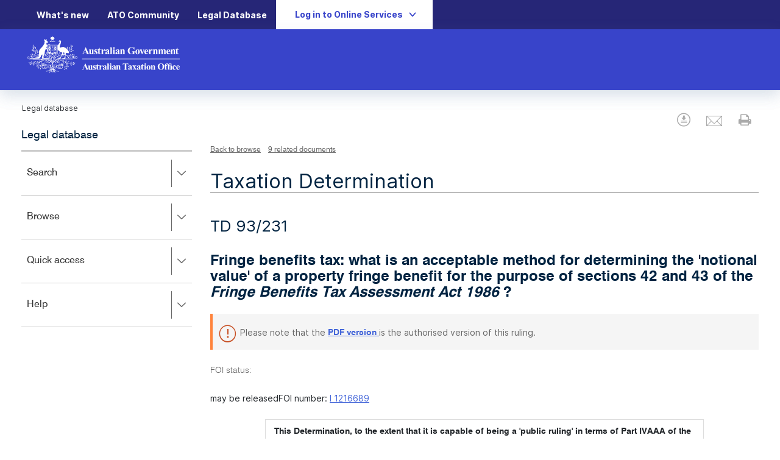

--- FILE ---
content_type: text/css
request_url: https://www.ato.gov.au/misc/spa/legaldatabase/ui/styles/beta-style.css
body_size: 72101
content:
@charset "UTF-8"; /*!
 * Bootstrap  v5.3.2 (https://getbootstrap.com/)
 * Copyright 2011-2023 The Bootstrap Authors
 * Licensed under MIT (https://github.com/twbs/bootstrap/blob/main/LICENSE)
 */
:root, [data-bs-theme=light] {
    --bs-blue: #0d6efd;
    --bs-indigo: #6610f2;
    --bs-purple: #6f42c1;
    --bs-pink: #d63384;
    --bs-red: #dc3545;
    --bs-orange: #fd7e14;
    --bs-yellow: #ffc107;
    --bs-green: #198754;
    --bs-teal: #20c997;
    --bs-cyan: #0dcaf0;
    --bs-black: #000;
    --bs-white: #fff;
    --bs-gray: #6c757d;
    --bs-gray-dark: #343a40;
    --bs-gray-100: #f8f9fa;
    --bs-gray-200: #e9ecef;
    --bs-gray-300: #dee2e6;
    --bs-gray-400: #ced4da;
    --bs-gray-500: #adb5bd;
    --bs-gray-600: #6c757d;
    --bs-gray-700: #495057;
    --bs-gray-800: #343a40;
    --bs-gray-900: #212529;
    --bs-primary: #0d6efd;
    --bs-secondary: #6c757d;
    --bs-success: #198754;
    --bs-info: #0dcaf0;
    --bs-warning: #ffc107;
    --bs-danger: #dc3545;
    --bs-light: #f8f9fa;
    --bs-dark: #212529;
    --bs-primary-rgb: 13,110,253;
    --bs-secondary-rgb: 108,117,125;
    --bs-success-rgb: 25,135,84;
    --bs-info-rgb: 13,202,240;
    --bs-warning-rgb: 255,193,7;
    --bs-danger-rgb: 220,53,69;
    --bs-light-rgb: 248,249,250;
    --bs-dark-rgb: 33,37,41;
    --bs-primary-text-emphasis: #052c65;
    --bs-secondary-text-emphasis: #2b2f32;
    --bs-success-text-emphasis: #0a3622;
    --bs-info-text-emphasis: #055160;
    --bs-warning-text-emphasis: #664d03;
    --bs-danger-text-emphasis: #58151c;
    --bs-light-text-emphasis: #495057;
    --bs-dark-text-emphasis: #495057;
    --bs-primary-bg-subtle: #cfe2ff;
    --bs-secondary-bg-subtle: #e2e3e5;
    --bs-success-bg-subtle: #d1e7dd;
    --bs-info-bg-subtle: #cff4fc;
    --bs-warning-bg-subtle: #fff3cd;
    --bs-danger-bg-subtle: #f8d7da;
    --bs-light-bg-subtle: #fcfcfd;
    --bs-dark-bg-subtle: #ced4da;
    --bs-primary-border-subtle: #9ec5fe;
    --bs-secondary-border-subtle: #c4c8cb;
    --bs-success-border-subtle: #a3cfbb;
    --bs-info-border-subtle: #9eeaf9;
    --bs-warning-border-subtle: #ffe69c;
    --bs-danger-border-subtle: #f1aeb5;
    --bs-light-border-subtle: #e9ecef;
    --bs-dark-border-subtle: #adb5bd;
    --bs-white-rgb: 255,255,255;
    --bs-black-rgb: 0,0,0;
    --bs-font-sans-serif: system-ui,-apple-system,"Segoe UI",Roboto,"Helvetica Neue","Noto Sans","Liberation Sans",Arial,sans-serif,"Apple Color Emoji","Segoe UI Emoji","Segoe UI Symbol","Noto Color Emoji";
    --bs-font-monospace: SFMono-Regular,Menlo,Monaco,Consolas,"Liberation Mono","Courier New",monospace;
    --bs-gradient: linear-gradient(180deg,hsla(0,0%,100%,.15),hsla(0,0%,100%,0));
    --bs-body-font-family: var(--bs-font-sans-serif);
    --bs-body-font-size: 1rem;
    --bs-body-font-weight: 400;
    --bs-body-line-height: 1.5;
    --bs-body-color: #212529;
    --bs-body-color-rgb: 33,37,41;
    --bs-body-bg: #fff;
    --bs-body-bg-rgb: 255,255,255;
    --bs-emphasis-color: #000;
    --bs-emphasis-color-rgb: 0,0,0;
    --bs-secondary-color: rgba(33,37,41,.75);
    --bs-secondary-color-rgb: 33,37,41;
    --bs-secondary-bg: #e9ecef;
    --bs-secondary-bg-rgb: 233,236,239;
    --bs-tertiary-color: rgba(33,37,41,.5);
    --bs-tertiary-color-rgb: 33,37,41;
    --bs-tertiary-bg: #f8f9fa;
    --bs-tertiary-bg-rgb: 248,249,250;
    --bs-heading-color: inherit;
    --bs-link-color: #0d6efd;
    --bs-link-color-rgb: 13,110,253;
    --bs-link-decoration: underline;
    --bs-link-hover-color: #0a58ca;
    --bs-link-hover-color-rgb: 10,88,202;
    --bs-code-color: #d63384;
    --bs-highlight-color: #212529;
    --bs-highlight-bg: #fff3cd;
    --bs-border-width: 1px;
    --bs-border-style: solid;
    --bs-border-color: #dee2e6;
    --bs-border-color-translucent: rgba(0,0,0,.175);
    --bs-border-radius: 0.375rem;
    --bs-border-radius-sm: 0.25rem;
    --bs-border-radius-lg: 0.5rem;
    --bs-border-radius-xl: 1rem;
    --bs-border-radius-xxl: 2rem;
    --bs-border-radius-2xl: var(--bs-border-radius-xxl);
    --bs-border-radius-pill: 50rem;
    --bs-box-shadow: 0 0.5rem 1rem rgba(0,0,0,.15);
    --bs-box-shadow-sm: 0 0.125rem 0.25rem rgba(0,0,0,.075);
    --bs-box-shadow-lg: 0 1rem 3rem rgba(0,0,0,.175);
    --bs-box-shadow-inset: inset 0 1px 2px rgba(0,0,0,.075);
    --bs-focus-ring-width: 0.25rem;
    --bs-focus-ring-opacity: 0.25;
    --bs-focus-ring-color: rgba(13,110,253,.25);
    --bs-form-valid-color: #198754;
    --bs-form-valid-border-color: #198754;
    --bs-form-invalid-color: #dc3545;
    --bs-form-invalid-border-color: #dc3545
}

[data-bs-theme=dark] {
    color-scheme: dark;
    --bs-body-color: #dee2e6;
    --bs-body-color-rgb: 222,226,230;
    --bs-body-bg: #212529;
    --bs-body-bg-rgb: 33,37,41;
    --bs-emphasis-color: #fff;
    --bs-emphasis-color-rgb: 255,255,255;
    --bs-secondary-color: rgba(222,226,230,.75);
    --bs-secondary-color-rgb: 222,226,230;
    --bs-secondary-bg: #343a40;
    --bs-secondary-bg-rgb: 52,58,64;
    --bs-tertiary-color: rgba(222,226,230,.5);
    --bs-tertiary-color-rgb: 222,226,230;
    --bs-tertiary-bg: #2b3035;
    --bs-tertiary-bg-rgb: 43,48,53;
    --bs-primary-text-emphasis: #6ea8fe;
    --bs-secondary-text-emphasis: #a7acb1;
    --bs-success-text-emphasis: #75b798;
    --bs-info-text-emphasis: #6edff6;
    --bs-warning-text-emphasis: #ffda6a;
    --bs-danger-text-emphasis: #ea868f;
    --bs-light-text-emphasis: #f8f9fa;
    --bs-dark-text-emphasis: #dee2e6;
    --bs-primary-bg-subtle: #031633;
    --bs-secondary-bg-subtle: #161719;
    --bs-success-bg-subtle: #051b11;
    --bs-info-bg-subtle: #032830;
    --bs-warning-bg-subtle: #332701;
    --bs-danger-bg-subtle: #2c0b0e;
    --bs-light-bg-subtle: #343a40;
    --bs-dark-bg-subtle: #1a1d20;
    --bs-primary-border-subtle: #084298;
    --bs-secondary-border-subtle: #41464b;
    --bs-success-border-subtle: #0f5132;
    --bs-info-border-subtle: #087990;
    --bs-warning-border-subtle: #997404;
    --bs-danger-border-subtle: #842029;
    --bs-light-border-subtle: #495057;
    --bs-dark-border-subtle: #343a40;
    --bs-heading-color: inherit;
    --bs-link-color: #6ea8fe;
    --bs-link-hover-color: #8bb9fe;
    --bs-link-color-rgb: 110,168,254;
    --bs-link-hover-color-rgb: 139,185,254;
    --bs-code-color: #e685b5;
    --bs-highlight-color: #dee2e6;
    --bs-highlight-bg: #664d03;
    --bs-border-color: #495057;
    --bs-border-color-translucent: hsla(0,0%,100%,.15);
    --bs-form-valid-color: #75b798;
    --bs-form-valid-border-color: #75b798;
    --bs-form-invalid-color: #ea868f;
    --bs-form-invalid-border-color: #ea868f
}

*, :after, :before {
    box-sizing: border-box
}

@media (prefers-reduced-motion:no-preference) {
    :root {
        scroll-behavior: smooth
    }
}

body {
    margin: 0;
    font-family: var(--bs-body-font-family);
    font-size: var(--bs-body-font-size);
    font-weight: var(--bs-body-font-weight);
    line-height: var(--bs-body-line-height);
    color: var(--bs-body-color);
    text-align: var(--bs-body-text-align);
    background-color: var(--bs-body-bg);
    -webkit-text-size-adjust: 100%;
    -webkit-tap-highlight-color: rgba(0,0,0,0)
}

hr {
    margin: 1rem 0;
    color: inherit;
    border: 0;
    border-top: var(--bs-border-width) solid;
    opacity: .25
}

.h1, .h2, .h3, .h4, .h5, .h6, h1, h2, h3, h4, h5, h6 {
    margin-top: 0;
    margin-bottom: .5rem;
    font-weight: 500;
    line-height: 1.2;
    color: var(--bs-heading-color)
}

.h1, h1 {
    font-size: calc(1.375rem + 1.5vw)
}

@media (min-width: 1200px) {
    .h1, h1 {
        font-size: 2.5rem
    }
}

.h2, h2 {
    font-size: calc(1.325rem + .9vw)
}

@media (min-width: 1200px) {
    .h2, h2 {
        font-size: 2rem
    }
}

.h3, h3 {
    font-size: calc(1.3rem + .6vw)
}

@media (min-width: 1200px) {
    .h3, h3 {
        font-size: 1.75rem
    }
}

.h4, h4 {
    font-size: calc(1.275rem + .3vw)
}

@media (min-width: 1200px) {
    .h4, h4 {
        font-size: 1.5rem
    }
}

.h5, h5 {
    font-size: 1.25rem
}

.h6, h6 {
    font-size: 1rem
}

p {
    margin-top: 0;
    margin-bottom: 1rem
}

abbr[title] {
    -webkit-text-decoration: underline dotted;
    text-decoration: underline dotted;
    cursor: help;
    -webkit-text-decoration-skip-ink: none;
    text-decoration-skip-ink: none
}

address {
    margin-bottom: 1rem;
    font-style: normal;
    line-height: inherit
}

ol, ul {
    padding-left: 2rem
}

dl, ol, ul {
    margin-top: 0;
    margin-bottom: 1rem
}

    ol ol, ol ul, ul ol, ul ul {
        margin-bottom: 0
    }

dt {
    font-weight: 700
}

blockquote {
    margin: 0 0 1rem
}

b, strong {
    font-weight: bolder
}

.small, small {
    font-size: .875em
}

.mark, mark {
    padding: .1875em;
    color: var(--bs-highlight-color);
    background-color: var(--bs-highlight-bg)
}

sub, sup {
    position: relative;
    font-size: .75em;
    line-height: 0;
    vertical-align: baseline
}

sub {
    bottom: -.25em
}

sup {
    top: -.5em
}

a {
    color: rgba(var(--bs-link-color-rgb),var(--bs-link-opacity,1))
}

    a:hover {
        --bs-link-color-rgb: var(--bs-link-hover-color-rgb)
    }

    a:not([href]):not([class]), a:not([href]):not([class]):hover {
        color: inherit;
        text-decoration: none
    }

code, kbd, pre, samp {
    font-family: var(--bs-font-monospace);
    font-size: 1em
}

pre {
    display: block;
    margin-top: 0;
    margin-bottom: 1rem;
    overflow: auto;
    font-size: .875em
}

    pre code {
        font-size: inherit;
        color: inherit;
        word-break: normal
    }

code {
    font-size: .875em;
    color: var(--bs-code-color);
    word-wrap: break-word
}

a > code {
    color: inherit
}

kbd {
    padding: .1875rem .375rem;
    font-size: .875em;
    color: var(--bs-body-bg);
    background-color: var(--bs-body-color);
    border-radius: .25rem
}

    kbd kbd {
        padding: 0;
        font-size: 1em
    }

figure {
    margin: 0 0 1rem
}

img, svg {
    vertical-align: middle
}

table {
    caption-side: bottom;
    border-collapse: collapse
}

caption {
    padding-top: .5rem;
    padding-bottom: .5rem;
    color: var(--bs-secondary-color);
    text-align: left
}

th {
    text-align: inherit;
    text-align: -webkit-match-parent
}

tbody, td, tfoot, th, thead, tr {
    border: 0 solid;
    border-color: inherit
}

label {
    display: inline-block
}

button {
    border-radius: 0
}

    button:focus:not(:focus-visible) {
        outline: 0
    }

button, input, optgroup, select, textarea {
    margin: 0;
    font-family: inherit;
    font-size: inherit;
    line-height: inherit
}

button, select {
    text-transform: none
}

[role=button] {
    cursor: pointer
}

select {
    word-wrap: normal
}

    select:disabled {
        opacity: 1
    }

[list]:not([type=date]):not([type=datetime-local]):not([type=month]):not([type=week]):not([type=time])::-webkit-calendar-picker-indicator {
    display: none !important
}

[type=button], [type=reset], [type=submit], button {
    -webkit-appearance: button
}

    [type=button]:not(:disabled), [type=reset]:not(:disabled), [type=submit]:not(:disabled), button:not(:disabled) {
        cursor: pointer
    }

::-moz-focus-inner {
    padding: 0;
    border-style: none
}

textarea {
    resize: vertical
}

fieldset {
    min-width: 0;
    padding: 0;
    margin: 0;
    border: 0
}

legend {
    float: left;
    width: 100%;
    padding: 0;
    margin-bottom: .5rem;
    font-size: calc(1.275rem + .3vw);
    line-height: inherit
}

@media (min-width: 1200px) {
    legend {
        font-size: 1.5rem
    }
}

legend + * {
    clear: left
}

::-webkit-datetime-edit-day-field, ::-webkit-datetime-edit-fields-wrapper, ::-webkit-datetime-edit-hour-field, ::-webkit-datetime-edit-minute, ::-webkit-datetime-edit-month-field, ::-webkit-datetime-edit-text, ::-webkit-datetime-edit-year-field {
    padding: 0
}

::-webkit-inner-spin-button {
    height: auto
}

[type=search] {
    -webkit-appearance: textfield;
    outline-offset: -2px
}

::-webkit-search-decoration {
    -webkit-appearance: none
}

::-webkit-color-swatch-wrapper {
    padding: 0
}

::-webkit-file-upload-button {
    font: inherit;
    -webkit-appearance: button
}

::file-selector-button {
    font: inherit;
    -webkit-appearance: button
}

output {
    display: inline-block
}

iframe {
    border: 0
}

summary {
    display: list-item;
    cursor: pointer
}

progress {
    vertical-align: baseline
}

[hidden] {
    display: none !important
}

.lead {
    font-size: 1.25rem;
    font-weight: 300
}

.display-1 {
    font-size: calc(1.625rem + 4.5vw);
    font-weight: 300;
    line-height: 1.2
}

@media (min-width: 1200px) {
    .display-1 {
        font-size: 5rem
    }
}

.display-2 {
    font-size: calc(1.575rem + 3.9vw);
    font-weight: 300;
    line-height: 1.2
}

@media (min-width: 1200px) {
    .display-2 {
        font-size: 4.5rem
    }
}

.display-3 {
    font-size: calc(1.525rem + 3.3vw);
    font-weight: 300;
    line-height: 1.2
}

@media (min-width: 1200px) {
    .display-3 {
        font-size: 4rem
    }
}

.display-4 {
    font-size: calc(1.475rem + 2.7vw);
    font-weight: 300;
    line-height: 1.2
}

@media (min-width: 1200px) {
    .display-4 {
        font-size: 3.5rem
    }
}

.display-5 {
    font-size: calc(1.425rem + 2.1vw);
    font-weight: 300;
    line-height: 1.2
}

@media (min-width: 1200px) {
    .display-5 {
        font-size: 3rem
    }
}

.display-6 {
    font-size: calc(1.375rem + 1.5vw);
    font-weight: 300;
    line-height: 1.2
}

@media (min-width: 1200px) {
    .display-6 {
        font-size: 2.5rem
    }
}

.list-inline, .list-unstyled {
    padding-left: 0;
    list-style: none
}

.list-inline-item {
    display: inline-block
}

    .list-inline-item:not(:last-child) {
        margin-right: .5rem
    }

.initialism {
    font-size: .875em;
    text-transform: uppercase
}

.blockquote {
    margin-bottom: 1rem;
    font-size: 1.25rem
}

    .blockquote > :last-child {
        margin-bottom: 0
    }

.blockquote-footer {
    margin-top: -1rem;
    margin-bottom: 1rem;
    font-size: .875em;
    color: #6c757d
}

    .blockquote-footer:before {
        content: "— "
    }

.img-fluid, .img-thumbnail {
    max-width: 100%;
    height: auto
}

.img-thumbnail {
    padding: .25rem;
    background-color: var(--bs-body-bg);
    border: var(--bs-border-width) solid var(--bs-border-color);
    border-radius: var(--bs-border-radius)
}

.figure {
    display: inline-block
}

.figure-img {
    margin-bottom: .5rem;
    line-height: 1
}

.figure-caption {
    font-size: .875em;
    color: var(--bs-secondary-color)
}

.container, .container-fluid, .container-lg, .container-md, .container-sm, .container-xl, .container-xxl {
    --bs-gutter-x: 1.5rem;
    --bs-gutter-y: 0;
    width: 100%;
    padding-right: calc(var(--bs-gutter-x) * .5);
    padding-left: calc(var(--bs-gutter-x) * .5);
    margin-right: auto;
    margin-left: auto
}

@media (min-width: 576px) {
    .container, .container-sm {
        max-width: 540px
    }
}

@media (min-width: 768px) {
    .container, .container-md, .container-sm {
        max-width: 720px
    }
}

@media (min-width: 992px) {
    .container, .container-lg, .container-md, .container-sm {
        max-width: 960px
    }
}

@media (min-width: 1200px) {
    .container, .container-lg, .container-md, .container-sm, .container-xl {
        max-width: 1140px
    }
}

@media (min-width: 1400px) {
    .container, .container-lg, .container-md, .container-sm, .container-xl, .container-xxl {
        max-width: 1320px
    }
}

:root {
    --bs-breakpoint-xs: 0;
    --bs-breakpoint-sm: 576px;
    --bs-breakpoint-md: 768px;
    --bs-breakpoint-lg: 992px;
    --bs-breakpoint-xl: 1200px;
    --bs-breakpoint-xxl: 1400px
}

.row {
    --bs-gutter-x: 1.5rem;
    --bs-gutter-y: 0;
    display: flex;
    flex-wrap: wrap;
    margin-top: calc(-1 * var(--bs-gutter-y));
    margin-right: calc(-.5 * var(--bs-gutter-x));
    margin-left: calc(-.5 * var(--bs-gutter-x))
}

    .row > * {
        flex-shrink: 0;
        max-width: 100%;
        padding-right: calc(var(--bs-gutter-x) * .5);
        padding-left: calc(var(--bs-gutter-x) * .5);
        margin-top: var(--bs-gutter-y)
    }

.col {
    flex: 1 0
}

.row-cols-auto > * {
    flex: 0 0 auto;
    width: auto
}

.row-cols-1 > * {
    flex: 0 0 auto;
    width: 100%
}

.row-cols-2 > * {
    flex: 0 0 auto;
    width: 50%
}

.row-cols-3 > * {
    flex: 0 0 auto;
    width: 33.33333333%
}

.row-cols-4 > * {
    flex: 0 0 auto;
    width: 25%
}

.row-cols-5 > * {
    flex: 0 0 auto;
    width: 20%
}

.row-cols-6 > * {
    flex: 0 0 auto;
    width: 16.66666667%
}

.col-auto {
    flex: 0 0 auto;
    width: auto
}

.col-1 {
    flex: 0 0 auto;
    width: 8.33333333%
}

.col-2 {
    flex: 0 0 auto;
    width: 16.66666667%
}

.col-3 {
    flex: 0 0 auto;
    width: 25%
}

.col-4 {
    flex: 0 0 auto;
    width: 33.33333333%
}

.col-5 {
    flex: 0 0 auto;
    width: 41.66666667%
}

.col-6 {
    flex: 0 0 auto;
    width: 50%
}

.col-7 {
    flex: 0 0 auto;
    width: 58.33333333%
}

.col-8 {
    flex: 0 0 auto;
    width: 66.66666667%
}

.col-9 {
    flex: 0 0 auto;
    width: 75%
}

.col-10 {
    flex: 0 0 auto;
    width: 83.33333333%
}

.col-11 {
    flex: 0 0 auto;
    width: 91.66666667%
}

.col-12 {
    flex: 0 0 auto;
    width: 100%
}

.offset-1 {
    margin-left: 8.33333333%
}

.offset-2 {
    margin-left: 16.66666667%
}

.offset-3 {
    margin-left: 25%
}

.offset-4 {
    margin-left: 33.33333333%
}

.offset-5 {
    margin-left: 41.66666667%
}

.offset-6 {
    margin-left: 50%
}

.offset-7 {
    margin-left: 58.33333333%
}

.offset-8 {
    margin-left: 66.66666667%
}

.offset-9 {
    margin-left: 75%
}

.offset-10 {
    margin-left: 83.33333333%
}

.offset-11 {
    margin-left: 91.66666667%
}

.g-0, .gx-0 {
    --bs-gutter-x: 0
}

.g-0, .gy-0 {
    --bs-gutter-y: 0
}

.g-1, .gx-1 {
    --bs-gutter-x: 0.25rem
}

.g-1, .gy-1 {
    --bs-gutter-y: 0.25rem
}

.g-2, .gx-2 {
    --bs-gutter-x: 0.5rem
}

.g-2, .gy-2 {
    --bs-gutter-y: 0.5rem
}

.g-3, .gx-3 {
    --bs-gutter-x: 1rem
}

.g-3, .gy-3 {
    --bs-gutter-y: 1rem
}

.g-4, .gx-4 {
    --bs-gutter-x: 1.5rem
}

.g-4, .gy-4 {
    --bs-gutter-y: 1.5rem
}

.g-5, .gx-5 {
    --bs-gutter-x: 3rem
}

.g-5, .gy-5 {
    --bs-gutter-y: 3rem
}

@media (min-width: 576px) {
    .col-sm {
        flex: 1 0
    }

    .row-cols-sm-auto > * {
        flex: 0 0 auto;
        width: auto
    }

    .row-cols-sm-1 > * {
        flex: 0 0 auto;
        width: 100%
    }

    .row-cols-sm-2 > * {
        flex: 0 0 auto;
        width: 50%
    }

    .row-cols-sm-3 > * {
        flex: 0 0 auto;
        width: 33.33333333%
    }

    .row-cols-sm-4 > * {
        flex: 0 0 auto;
        width: 25%
    }

    .row-cols-sm-5 > * {
        flex: 0 0 auto;
        width: 20%
    }

    .row-cols-sm-6 > * {
        flex: 0 0 auto;
        width: 16.66666667%
    }

    .col-sm-auto {
        flex: 0 0 auto;
        width: auto
    }

    .col-sm-1 {
        flex: 0 0 auto;
        width: 8.33333333%
    }

    .col-sm-2 {
        flex: 0 0 auto;
        width: 16.66666667%
    }

    .col-sm-3 {
        flex: 0 0 auto;
    }

    .col-sm-4 {
        flex: 0 0 auto;
        width: 33.33333333%
    }

    .col-sm-5 {
        flex: 0 0 auto;
        width: 41.66666667%
    }

    .col-sm-6 {
        flex: 0 0 auto;
        width: 50%
    }

    .col-sm-7 {
        flex: 0 0 auto;
        width: 58.33333333%
    }

    .col-sm-8 {
        flex: 0 0 auto;
        width: 66.66666667%
    }

    .col-sm-9 {
        flex: 0 0 auto;
        width: 75%
    }

    .col-sm-10 {
        flex: 0 0 auto;
        width: 83.33333333%
    }

    .col-sm-11 {
        flex: 0 0 auto;
        width: 91.66666667%
    }

    .col-sm-12 {
        flex: 0 0 auto;
        width: 100%
    }

    .offset-sm-0 {
        margin-left: 0
    }

    .offset-sm-1 {
        margin-left: 8.33333333%
    }

    .offset-sm-2 {
        margin-left: 16.66666667%
    }

    .offset-sm-3 {
        margin-left: 25%
    }

    .offset-sm-4 {
        margin-left: 33.33333333%
    }

    .offset-sm-5 {
        margin-left: 41.66666667%
    }

    .offset-sm-6 {
        margin-left: 50%
    }

    .offset-sm-7 {
        margin-left: 58.33333333%
    }

    .offset-sm-8 {
        margin-left: 66.66666667%
    }

    .offset-sm-9 {
        margin-left: 75%
    }

    .offset-sm-10 {
        margin-left: 83.33333333%
    }

    .offset-sm-11 {
        margin-left: 91.66666667%
    }

    .g-sm-0, .gx-sm-0 {
        --bs-gutter-x: 0
    }

    .g-sm-0, .gy-sm-0 {
        --bs-gutter-y: 0
    }

    .g-sm-1, .gx-sm-1 {
        --bs-gutter-x: 0.25rem
    }

    .g-sm-1, .gy-sm-1 {
        --bs-gutter-y: 0.25rem
    }

    .g-sm-2, .gx-sm-2 {
        --bs-gutter-x: 0.5rem
    }

    .g-sm-2, .gy-sm-2 {
        --bs-gutter-y: 0.5rem
    }

    .g-sm-3, .gx-sm-3 {
        --bs-gutter-x: 1rem
    }

    .g-sm-3, .gy-sm-3 {
        --bs-gutter-y: 1rem
    }

    .g-sm-4, .gx-sm-4 {
        --bs-gutter-x: 1.5rem
    }

    .g-sm-4, .gy-sm-4 {
        --bs-gutter-y: 1.5rem
    }

    .g-sm-5, .gx-sm-5 {
        --bs-gutter-x: 3rem
    }

    .g-sm-5, .gy-sm-5 {
        --bs-gutter-y: 3rem
    }
}

@media (min-width: 768px) {
    .col-md {
        flex: 1 0
    }

    .row-cols-md-auto > * {
        flex: 0 0 auto;
        width: auto
    }

    .row-cols-md-1 > * {
        flex: 0 0 auto;
        width: 100%
    }

    .row-cols-md-2 > * {
        flex: 0 0 auto;
        width: 50%
    }

    .row-cols-md-3 > * {
        flex: 0 0 auto;
        width: 33.33333333%
    }

    .row-cols-md-4 > * {
        flex: 0 0 auto;
        width: 25%
    }

    .row-cols-md-5 > * {
        flex: 0 0 auto;
        width: 20%
    }

    .row-cols-md-6 > * {
        flex: 0 0 auto;
        width: 16.66666667%
    }

    .col-md-auto {
        flex: 0 0 auto;
        width: auto
    }

    .col-md-1 {
        flex: 0 0 auto;
        width: 8.33333333%
    }

    .col-md-2 {
        flex: 0 0 auto;
        width: 16.66666667%
    }

    .col-md-3 {
        flex: 0 0 auto;
        width: 25%
    }

    .col-md-4 {
        flex: 0 0 auto;
        width: 33.33333333%
    }

    .col-md-5 {
        flex: 0 0 auto;
        width: 41.66666667%
    }

    .col-md-6 {
        flex: 0 0 auto;
        width: 50%
    }

    .col-md-7 {
        flex: 0 0 auto;
        width: 58.33333333%
    }

    .col-md-8 {
        flex: 0 0 auto;
        width: 66.66666667%
    }

    .col-md-9 {
        flex: 0 0 auto;
        width: 75%
    }

    .col-md-10 {
        flex: 0 0 auto;
        width: 83.33333333%
    }

    .col-md-11 {
        flex: 0 0 auto;
        width: 91.66666667%
    }

    .col-md-12 {
        flex: 0 0 auto;
        width: 100%
    }

    .offset-md-0 {
        margin-left: 0
    }

    .offset-md-1 {
        margin-left: 8.33333333%
    }

    .offset-md-2 {
        margin-left: 16.66666667%
    }

    .offset-md-3 {
        margin-left: 25%
    }

    .offset-md-4 {
        margin-left: 33.33333333%
    }

    .offset-md-5 {
        margin-left: 41.66666667%
    }

    .offset-md-6 {
        margin-left: 50%
    }

    .offset-md-7 {
        margin-left: 58.33333333%
    }

    .offset-md-8 {
        margin-left: 66.66666667%
    }

    .offset-md-9 {
        margin-left: 75%
    }

    .offset-md-10 {
        margin-left: 83.33333333%
    }

    .offset-md-11 {
        margin-left: 91.66666667%
    }

    .g-md-0, .gx-md-0 {
        --bs-gutter-x: 0
    }

    .g-md-0, .gy-md-0 {
        --bs-gutter-y: 0
    }

    .g-md-1, .gx-md-1 {
        --bs-gutter-x: 0.25rem
    }

    .g-md-1, .gy-md-1 {
        --bs-gutter-y: 0.25rem
    }

    .g-md-2, .gx-md-2 {
        --bs-gutter-x: 0.5rem
    }

    .g-md-2, .gy-md-2 {
        --bs-gutter-y: 0.5rem
    }

    .g-md-3, .gx-md-3 {
        --bs-gutter-x: 1rem
    }

    .g-md-3, .gy-md-3 {
        --bs-gutter-y: 1rem
    }

    .g-md-4, .gx-md-4 {
        --bs-gutter-x: 1.5rem
    }

    .g-md-4, .gy-md-4 {
        --bs-gutter-y: 1.5rem
    }

    .g-md-5, .gx-md-5 {
        --bs-gutter-x: 3rem
    }

    .g-md-5, .gy-md-5 {
        --bs-gutter-y: 3rem
    }
}

@media (min-width: 992px) {
    .col-lg {
        flex: 1 0
    }

    .row-cols-lg-auto > * {
        flex: 0 0 auto;
        width: auto
    }

    .row-cols-lg-1 > * {
        flex: 0 0 auto;
        width: 100%
    }

    .row-cols-lg-2 > * {
        flex: 0 0 auto;
        width: 50%
    }

    .row-cols-lg-3 > * {
        flex: 0 0 auto;
        width: 33.33333333%
    }

    .row-cols-lg-4 > * {
        flex: 0 0 auto;
        width: 25%
    }

    .row-cols-lg-5 > * {
        flex: 0 0 auto;
        width: 20%
    }

    .row-cols-lg-6 > * {
        flex: 0 0 auto;
        width: 16.66666667%
    }

    .col-lg-auto {
        flex: 0 0 auto;
        width: auto
    }

    .col-lg-1 {
        flex: 0 0 auto;
        width: 8.33333333%
    }

    .col-lg-2 {
        flex: 0 0 auto;
        width: 16.66666667%
    }

    .col-lg-3 {
        flex: 0 0 auto;
        width: 25%
    }

    .col-lg-4 {
        flex: 0 0 auto;
        width: 33.33333333%
    }

    .col-lg-5 {
        flex: 0 0 auto;
        width: 41.66666667%
    }

    .col-lg-6 {
        flex: 0 0 auto;
        width: 50%
    }

    .col-lg-7 {
        flex: 0 0 auto;
        width: 58.33333333%
    }

    .col-lg-8 {
        flex: 0 0 auto;
        width: 66.66666667%
    }

    .col-lg-9 {
        flex: 0 0 auto;
        width: 75%
    }

    .col-lg-10 {
        flex: 0 0 auto;
        width: 83.33333333%
    }

    .col-lg-11 {
        flex: 0 0 auto;
        width: 91.66666667%
    }

    .col-lg-12 {
        flex: 0 0 auto;
        width: 100%
    }

    .offset-lg-0 {
        margin-left: 0
    }

    .offset-lg-1 {
        margin-left: 8.33333333%
    }

    .offset-lg-2 {
        margin-left: 16.66666667%
    }

    .offset-lg-3 {
        margin-left: 25%
    }

    .offset-lg-4 {
        margin-left: 33.33333333%
    }

    .offset-lg-5 {
        margin-left: 41.66666667%
    }

    .offset-lg-6 {
        margin-left: 50%
    }

    .offset-lg-7 {
        margin-left: 58.33333333%
    }

    .offset-lg-8 {
        margin-left: 66.66666667%
    }

    .offset-lg-9 {
        margin-left: 75%
    }

    .offset-lg-10 {
        margin-left: 83.33333333%
    }

    .offset-lg-11 {
        margin-left: 91.66666667%
    }

    .g-lg-0, .gx-lg-0 {
        --bs-gutter-x: 0
    }

    .g-lg-0, .gy-lg-0 {
        --bs-gutter-y: 0
    }

    .g-lg-1, .gx-lg-1 {
        --bs-gutter-x: 0.25rem
    }

    .g-lg-1, .gy-lg-1 {
        --bs-gutter-y: 0.25rem
    }

    .g-lg-2, .gx-lg-2 {
        --bs-gutter-x: 0.5rem
    }

    .g-lg-2, .gy-lg-2 {
        --bs-gutter-y: 0.5rem
    }

    .g-lg-3, .gx-lg-3 {
        --bs-gutter-x: 1rem
    }

    .g-lg-3, .gy-lg-3 {
        --bs-gutter-y: 1rem
    }

    .g-lg-4, .gx-lg-4 {
        --bs-gutter-x: 1.5rem
    }

    .g-lg-4, .gy-lg-4 {
        --bs-gutter-y: 1.5rem
    }

    .g-lg-5, .gx-lg-5 {
        --bs-gutter-x: 3rem
    }

    .g-lg-5, .gy-lg-5 {
        --bs-gutter-y: 3rem
    }
}

@media (min-width: 1200px) {
    .col-xl {
        flex: 1 0
    }

    .row-cols-xl-auto > * {
        flex: 0 0 auto;
        width: auto
    }

    .row-cols-xl-1 > * {
        flex: 0 0 auto;
        width: 100%
    }

    .row-cols-xl-2 > * {
        flex: 0 0 auto;
        width: 50%
    }

    .row-cols-xl-3 > * {
        flex: 0 0 auto;
        width: 33.33333333%
    }

    .row-cols-xl-4 > * {
        flex: 0 0 auto;
        width: 25%
    }

    .row-cols-xl-5 > * {
        flex: 0 0 auto;
        width: 20%
    }

    .row-cols-xl-6 > * {
        flex: 0 0 auto;
        width: 16.66666667%
    }

    .col-xl-auto {
        flex: 0 0 auto;
        width: auto
    }

    .col-xl-1 {
        flex: 0 0 auto;
        width: 8.33333333%
    }

    .col-xl-2 {
        flex: 0 0 auto;
        width: 16.66666667%
    }

    .col-xl-3 {
        flex: 0 0 auto;
        width: 25%
    }

    .col-xl-4 {
        flex: 0 0 auto;
        width: 33.33333333%
    }

    .col-xl-5 {
        flex: 0 0 auto;
        width: 41.66666667%
    }

    .col-xl-6 {
        flex: 0 0 auto;
        width: 50%
    }

    .col-xl-7 {
        flex: 0 0 auto;
        width: 58.33333333%
    }

    .col-xl-8 {
        flex: 0 0 auto;
        width: 66.66666667%
    }

    .col-xl-9 {
        flex: 0 0 auto;
        width: 75%
    }

    .col-xl-10 {
        flex: 0 0 auto;
        width: 83.33333333%
    }

    .col-xl-11 {
        flex: 0 0 auto;
        width: 91.66666667%
    }

    .col-xl-12 {
        flex: 0 0 auto;
        width: 100%
    }

    .offset-xl-0 {
        margin-left: 0
    }

    .offset-xl-1 {
        margin-left: 8.33333333%
    }

    .offset-xl-2 {
        margin-left: 16.66666667%
    }

    .offset-xl-3 {
        margin-left: 25%
    }

    .offset-xl-4 {
        margin-left: 33.33333333%
    }

    .offset-xl-5 {
        margin-left: 41.66666667%
    }

    .offset-xl-6 {
        margin-left: 50%
    }

    .offset-xl-7 {
        margin-left: 58.33333333%
    }

    .offset-xl-8 {
        margin-left: 66.66666667%
    }

    .offset-xl-9 {
        margin-left: 75%
    }

    .offset-xl-10 {
        margin-left: 83.33333333%
    }

    .offset-xl-11 {
        margin-left: 91.66666667%
    }

    .g-xl-0, .gx-xl-0 {
        --bs-gutter-x: 0
    }

    .g-xl-0, .gy-xl-0 {
        --bs-gutter-y: 0
    }

    .g-xl-1, .gx-xl-1 {
        --bs-gutter-x: 0.25rem
    }

    .g-xl-1, .gy-xl-1 {
        --bs-gutter-y: 0.25rem
    }

    .g-xl-2, .gx-xl-2 {
        --bs-gutter-x: 0.5rem
    }

    .g-xl-2, .gy-xl-2 {
        --bs-gutter-y: 0.5rem
    }

    .g-xl-3, .gx-xl-3 {
        --bs-gutter-x: 1rem
    }

    .g-xl-3, .gy-xl-3 {
        --bs-gutter-y: 1rem
    }

    .g-xl-4, .gx-xl-4 {
        --bs-gutter-x: 1.5rem
    }

    .g-xl-4, .gy-xl-4 {
        --bs-gutter-y: 1.5rem
    }

    .g-xl-5, .gx-xl-5 {
        --bs-gutter-x: 3rem
    }

    .g-xl-5, .gy-xl-5 {
        --bs-gutter-y: 3rem
    }
}

@media (min-width: 1400px) {
    .col-xxl {
        flex: 1 0
    }

    .row-cols-xxl-auto > * {
        flex: 0 0 auto;
        width: auto
    }

    .row-cols-xxl-1 > * {
        flex: 0 0 auto;
        width: 100%
    }

    .row-cols-xxl-2 > * {
        flex: 0 0 auto;
        width: 50%
    }

    .row-cols-xxl-3 > * {
        flex: 0 0 auto;
        width: 33.33333333%
    }

    .row-cols-xxl-4 > * {
        flex: 0 0 auto;
        width: 25%
    }

    .row-cols-xxl-5 > * {
        flex: 0 0 auto;
        width: 20%
    }

    .row-cols-xxl-6 > * {
        flex: 0 0 auto;
        width: 16.66666667%
    }

    .col-xxl-auto {
        flex: 0 0 auto;
        width: auto
    }

    .col-xxl-1 {
        flex: 0 0 auto;
        width: 8.33333333%
    }

    .col-xxl-2 {
        flex: 0 0 auto;
        width: 16.66666667%
    }

    .col-xxl-3 {
        flex: 0 0 auto;
        width: 25%
    }

    .col-xxl-4 {
        flex: 0 0 auto;
        width: 33.33333333%
    }

    .col-xxl-5 {
        flex: 0 0 auto;
        width: 41.66666667%
    }

    .col-xxl-6 {
        flex: 0 0 auto;
        width: 50%
    }

    .col-xxl-7 {
        flex: 0 0 auto;
        width: 58.33333333%
    }

    .col-xxl-8 {
        flex: 0 0 auto;
        width: 66.66666667%
    }

    .col-xxl-9 {
        flex: 0 0 auto;
        width: 75%
    }

    .col-xxl-10 {
        flex: 0 0 auto;
        width: 83.33333333%
    }

    .col-xxl-11 {
        flex: 0 0 auto;
        width: 91.66666667%
    }

    .col-xxl-12 {
        flex: 0 0 auto;
        width: 100%
    }

    .offset-xxl-0 {
        margin-left: 0
    }

    .offset-xxl-1 {
        margin-left: 8.33333333%
    }

    .offset-xxl-2 {
        margin-left: 16.66666667%
    }

    .offset-xxl-3 {
        margin-left: 25%
    }

    .offset-xxl-4 {
        margin-left: 33.33333333%
    }

    .offset-xxl-5 {
        margin-left: 41.66666667%
    }

    .offset-xxl-6 {
        margin-left: 50%
    }

    .offset-xxl-7 {
        margin-left: 58.33333333%
    }

    .offset-xxl-8 {
        margin-left: 66.66666667%
    }

    .offset-xxl-9 {
        margin-left: 75%
    }

    .offset-xxl-10 {
        margin-left: 83.33333333%
    }

    .offset-xxl-11 {
        margin-left: 91.66666667%
    }

    .g-xxl-0, .gx-xxl-0 {
        --bs-gutter-x: 0
    }

    .g-xxl-0, .gy-xxl-0 {
        --bs-gutter-y: 0
    }

    .g-xxl-1, .gx-xxl-1 {
        --bs-gutter-x: 0.25rem
    }

    .g-xxl-1, .gy-xxl-1 {
        --bs-gutter-y: 0.25rem
    }

    .g-xxl-2, .gx-xxl-2 {
        --bs-gutter-x: 0.5rem
    }

    .g-xxl-2, .gy-xxl-2 {
        --bs-gutter-y: 0.5rem
    }

    .g-xxl-3, .gx-xxl-3 {
        --bs-gutter-x: 1rem
    }

    .g-xxl-3, .gy-xxl-3 {
        --bs-gutter-y: 1rem
    }

    .g-xxl-4, .gx-xxl-4 {
        --bs-gutter-x: 1.5rem
    }

    .g-xxl-4, .gy-xxl-4 {
        --bs-gutter-y: 1.5rem
    }

    .g-xxl-5, .gx-xxl-5 {
        --bs-gutter-x: 3rem
    }

    .g-xxl-5, .gy-xxl-5 {
        --bs-gutter-y: 3rem
    }
}

.table {
    --bs-table-color-type: initial;
    --bs-table-bg-type: initial;
    --bs-table-color-state: initial;
    --bs-table-bg-state: initial;
    --bs-table-color: var(--bs-emphasis-color);
    --bs-table-bg: var(--bs-body-bg);
    --bs-table-border-color: var(--bs-border-color);
    --bs-table-accent-bg: transparent;
    --bs-table-striped-color: var(--bs-emphasis-color);
    --bs-table-striped-bg: rgba(var(--bs-emphasis-color-rgb),0.05);
    --bs-table-active-color: var(--bs-emphasis-color);
    --bs-table-active-bg: rgba(var(--bs-emphasis-color-rgb),0.1);
    --bs-table-hover-color: var(--bs-emphasis-color);
    --bs-table-hover-bg: rgba(var(--bs-emphasis-color-rgb),0.075);
    width: 100%;
    margin-bottom: 1rem;
    vertical-align: top;
    border-color: var(--bs-table-border-color)
}

    .table > tbody {
        vertical-align: inherit
    }

    .table > thead {
        vertical-align: bottom
    }

.table-group-divider {
    border-top: calc(var(--bs-border-width) * 2) solid
}

.caption-top {
    caption-side: top
}

.table-sm > :not(caption) > * > * {
    padding: .25rem
}

.table-bordered > :not(caption) > * {
    border-width: var(--bs-border-width) 0
}

    .table-bordered > :not(caption) > * > * {
        border-width: 0 var(--bs-border-width)
    }

.table-borderless > :not(caption) > * > * {
    border-bottom-width: 0
}

.table-borderless > :not(:first-child) {
    border-top-width: 0
}

.table-striped-columns > :not(caption) > tr > :nth-child(2n), .table-striped > tbody > tr:nth-of-type(odd) > * {
    --bs-table-color-type: var(--bs-table-striped-color);
    --bs-table-bg-type: var(--bs-table-striped-bg)
}

.table-active {
    --bs-table-color-state: var(--bs-table-active-color);
    --bs-table-bg-state: var(--bs-table-active-bg)
}

.table-hover > tbody > tr:hover > * {
    --bs-table-color-state: var(--bs-table-hover-color);
    --bs-table-bg-state: var(--bs-table-hover-bg)
}

.table-primary {
    --bs-table-color: #000;
    --bs-table-bg: #cfe2ff;
    --bs-table-border-color: #a6b5cc;
    --bs-table-striped-bg: #c5d7f2;
    --bs-table-striped-color: #000;
    --bs-table-active-bg: #bacbe6;
    --bs-table-active-color: #000;
    --bs-table-hover-bg: #bfd1ec;
    --bs-table-hover-color: #000
}

.table-primary, .table-secondary {
    color: var(--bs-table-color);
    border-color: var(--bs-table-border-color)
}

.table-secondary {
    --bs-table-color: #000;
    --bs-table-bg: #e2e3e5;
    --bs-table-border-color: #b5b6b7;
    --bs-table-striped-bg: #d7d8da;
    --bs-table-striped-color: #000;
    --bs-table-active-bg: #cbccce;
    --bs-table-active-color: #000;
    --bs-table-hover-bg: #d1d2d4;
    --bs-table-hover-color: #000
}

.table-success {
    --bs-table-color: #000;
    --bs-table-bg: #d1e7dd;
    --bs-table-border-color: #a7b9b1;
    --bs-table-striped-bg: #c7dbd2;
    --bs-table-striped-color: #000;
    --bs-table-active-bg: #bcd0c7;
    --bs-table-active-color: #000;
    --bs-table-hover-bg: #c1d6cc;
    --bs-table-hover-color: #000
}

.table-info, .table-success {
    color: var(--bs-table-color);
    border-color: var(--bs-table-border-color)
}

.table-info {
    --bs-table-color: #000;
    --bs-table-bg: #cff4fc;
    --bs-table-border-color: #a6c3ca;
    --bs-table-striped-bg: #c5e8ef;
    --bs-table-striped-color: #000;
    --bs-table-active-bg: #badce3;
    --bs-table-active-color: #000;
    --bs-table-hover-bg: #bfe2e9;
    --bs-table-hover-color: #000
}

.table-warning {
    --bs-table-color: #000;
    --bs-table-bg: #fff3cd;
    --bs-table-border-color: #ccc2a4;
    --bs-table-striped-bg: #f2e7c3;
    --bs-table-striped-color: #000;
    --bs-table-active-bg: #e6dbb9;
    --bs-table-active-color: #000;
    --bs-table-hover-bg: #ece1be;
    --bs-table-hover-color: #000
}

.table-danger, .table-warning {
    color: var(--bs-table-color);
    border-color: var(--bs-table-border-color)
}

.table-danger {
    --bs-table-color: #000;
    --bs-table-bg: #f8d7da;
    --bs-table-border-color: #c6acae;
    --bs-table-striped-bg: #eccccf;
    --bs-table-striped-color: #000;
    --bs-table-active-bg: #dfc2c4;
    --bs-table-active-color: #000;
    --bs-table-hover-bg: #e5c7ca;
    --bs-table-hover-color: #000
}

.table-light {
    --bs-table-color: #000;
    --bs-table-bg: #f8f9fa;
    --bs-table-border-color: #c6c7c8;
    --bs-table-striped-bg: #ecedee;
    --bs-table-striped-color: #000;
    --bs-table-active-bg: #dfe0e1;
    --bs-table-active-color: #000;
    --bs-table-hover-bg: #e5e6e7;
    --bs-table-hover-color: #000
}

.table-dark, .table-light {
    color: var(--bs-table-color);
    border-color: var(--bs-table-border-color)
}

.table-dark {
    --bs-table-color: #fff;
    --bs-table-bg: #212529;
    --bs-table-border-color: #4d5154;
    --bs-table-striped-bg: #2c3034;
    --bs-table-striped-color: #fff;
    --bs-table-active-bg: #373b3e;
    --bs-table-active-color: #fff;
    --bs-table-hover-bg: #323539;
    --bs-table-hover-color: #fff
}

.table-responsive {
    overflow-x: auto;
    -webkit-overflow-scrolling: touch
}

@media (max-width: 575.98px) {
    .table-responsive-sm {
        overflow-x: auto;
        -webkit-overflow-scrolling: touch
    }
}

@media (max-width: 767.98px) {
    .table-responsive-md {
        overflow-x: auto;
        -webkit-overflow-scrolling: touch
    }
}

@media (max-width: 991.98px) {
    .table-responsive-lg {
        overflow-x: auto;
        -webkit-overflow-scrolling: touch
    }
}

@media (max-width: 1199.98px) {
    .table-responsive-xl {
        overflow-x: auto;
        -webkit-overflow-scrolling: touch
    }
}

@media (max-width: 1399.98px) {
    .table-responsive-xxl {
        overflow-x: auto;
        -webkit-overflow-scrolling: touch
    }
}

.form-label {
    margin-bottom: .5rem
}

.col-form-label {
    padding-top: calc(.375rem + var(--bs-border-width));
    padding-bottom: calc(.375rem + var(--bs-border-width));
    margin-bottom: 0;
    font-size: inherit;
    line-height: 1.5
}

.col-form-label-lg {
    padding-top: calc(.5rem + var(--bs-border-width));
    padding-bottom: calc(.5rem + var(--bs-border-width));
    font-size: 1.25rem
}

.col-form-label-sm {
    padding-top: calc(.25rem + var(--bs-border-width));
    padding-bottom: calc(.25rem + var(--bs-border-width));
    font-size: .875rem
}

.form-text {
    margin-top: .25rem;
    font-size: .875em;
    color: var(--bs-secondary-color)
}

.form-control {
    display: block;
    width: 100%;
    padding: .375rem .75rem;
    font-size: 1rem;
    font-weight: 400;
    line-height: 1.5;
    color: var(--bs-body-color);
    -webkit-appearance: none;
    -moz-appearance: none;
    appearance: none;
    background-color: var(--bs-body-bg);
    background-clip: padding-box;
    border: var(--bs-border-width) solid var(--bs-border-color);
    border-radius: var(--bs-border-radius);
    transition: border-color .15s ease-in-out,box-shadow .15s ease-in-out
}

@media (prefers-reduced-motion:reduce) {
    .form-control {
        transition: none
    }
}

.form-control[type=file] {
    overflow: hidden
}

    .form-control[type=file]:not(:disabled):not([readonly]) {
        cursor: pointer
    }

.form-control:focus {
    color: var(--bs-body-color);
    background-color: var(--bs-body-bg);
    border-color: #86b7fe;
    outline: 0;
    box-shadow: 0 0 0 .25rem rgba(13,110,253,.25)
}

.form-control::-webkit-date-and-time-value {
    min-width: 85px;
    height: 1.5em;
    margin: 0
}

.form-control::-webkit-datetime-edit {
    display: block;
    padding: 0
}

.form-control::placeholder {
    color: var(--bs-secondary-color);
    opacity: 1
}

.form-control:disabled {
    background-color: var(--bs-secondary-bg);
    opacity: 1
}

.form-control::-webkit-file-upload-button {
    padding: .375rem .75rem;
    margin: -.375rem -.75rem;
    -webkit-margin-end: .75rem;
    margin-inline-end: .75rem;
    color: var(--bs-body-color);
    background-color: var(--bs-tertiary-bg);
    pointer-events: none;
    border: 0 solid;
    border-color: inherit;
    border-inline-end-width: var(--bs-border-width);
    border-radius: 0;
    -webkit-transition: color .15s ease-in-out,background-color .15s ease-in-out,border-color .15s ease-in-out,box-shadow .15s ease-in-out;
    transition: color .15s ease-in-out,background-color .15s ease-in-out,border-color .15s ease-in-out,box-shadow .15s ease-in-out
}

.form-control::file-selector-button {
    padding: .375rem .75rem;
    margin: -.375rem -.75rem;
    -webkit-margin-end: .75rem;
    margin-inline-end: .75rem;
    color: var(--bs-body-color);
    background-color: var(--bs-tertiary-bg);
    pointer-events: none;
    border: 0 solid;
    border-color: inherit;
    border-inline-end-width: var(--bs-border-width);
    border-radius: 0;
    transition: color .15s ease-in-out,background-color .15s ease-in-out,border-color .15s ease-in-out,box-shadow .15s ease-in-out
}

@media (prefers-reduced-motion:reduce) {
    .form-control::-webkit-file-upload-button {
        -webkit-transition: none;
        transition: none
    }

    .form-control::file-selector-button {
        transition: none
    }
}

.form-control:hover:not(:disabled):not([readonly])::-webkit-file-upload-button {
    background-color: var(--bs-secondary-bg)
}

.form-control:hover:not(:disabled):not([readonly])::file-selector-button {
    background-color: var(--bs-secondary-bg)
}

.form-control-plaintext {
    display: block;
    width: 100%;
    padding: .375rem 0;
    margin-bottom: 0;
    line-height: 1.5;
    color: var(--bs-body-color);
    background-color: transparent;
    border: solid transparent;
    border-width: var(--bs-border-width) 0
}

    .form-control-plaintext:focus {
        outline: 0
    }

    .form-control-plaintext.form-control-lg, .form-control-plaintext.form-control-sm {
        padding-right: 0;
        padding-left: 0
    }

.form-control-sm {
    min-height: calc(1.5em + .5rem + calc(var(--bs-border-width) * 2));
    padding: .25rem .5rem;
    font-size: .875rem;
    border-radius: var(--bs-border-radius-sm)
}

    .form-control-sm::-webkit-file-upload-button {
        padding: .25rem .5rem;
        margin: -.25rem -.5rem;
        -webkit-margin-end: .5rem;
        margin-inline-end: .5rem
    }

    .form-control-sm::file-selector-button {
        padding: .25rem .5rem;
        margin: -.25rem -.5rem;
        -webkit-margin-end: .5rem;
        margin-inline-end: .5rem
    }

.form-control-lg {
    min-height: calc(1.5em + 1rem + calc(var(--bs-border-width) * 2));
    padding: .5rem 1rem;
    font-size: 1.25rem;
    border-radius: var(--bs-border-radius-lg)
}

    .form-control-lg::-webkit-file-upload-button {
        padding: .5rem 1rem;
        margin: -.5rem -1rem;
        -webkit-margin-end: 1rem;
        margin-inline-end: 1rem
    }

    .form-control-lg::file-selector-button {
        padding: .5rem 1rem;
        margin: -.5rem -1rem;
        -webkit-margin-end: 1rem;
        margin-inline-end: 1rem
    }

textarea.form-control {
    min-height: calc(1.5em + .75rem + calc(var(--bs-border-width) * 2))
}

textarea.form-control-sm {
    min-height: calc(1.5em + .5rem + calc(var(--bs-border-width) * 2))
}

textarea.form-control-lg {
    min-height: calc(1.5em + 1rem + calc(var(--bs-border-width) * 2))
}

.form-control-color {
    width: 3rem;
    height: calc(1.5em + .75rem + calc(var(--bs-border-width) * 2));
    padding: .375rem
}

    .form-control-color:not(:disabled):not([readonly]) {
        cursor: pointer
    }

    .form-control-color::-moz-color-swatch {
        border: 0 !important;
        border-radius: var(--bs-border-radius)
    }

    .form-control-color::-webkit-color-swatch {
        border: 0 !important;
        border-radius: var(--bs-border-radius)
    }

    .form-control-color.form-control-sm {
        height: calc(1.5em + .5rem + calc(var(--bs-border-width) * 2))
    }

    .form-control-color.form-control-lg {
        height: calc(1.5em + 1rem + calc(var(--bs-border-width) * 2))
    }

.form-select {
    --bs-form-select-bg-img: url("data:image/svg+xml,%3csvg xmlns='http://www.w3.org/2000/svg' viewBox='0 0 16 16'%3e%3cpath fill='none' stroke='%23343a40' stroke-linecap='round' stroke-linejoin='round' stroke-width='2' d='m2 5 6 6 6-6'/%3e%3c/svg%3e");
    display: block;
    width: 100%;
    padding: .375rem 2.25rem .375rem .75rem;
    font-size: 1rem;
    font-weight: 400;
    line-height: 1.5;
    color: var(--bs-body-color);
    -webkit-appearance: none;
    -moz-appearance: none;
    appearance: none;
    background-color: var(--bs-body-bg);
    background-image: var(--bs-form-select-bg-img),var(--bs-form-select-bg-icon,none);
    background-repeat: no-repeat;
    background-position: right .75rem center;
    background-size: 16px 12px;
    border: var(--bs-border-width) solid var(--bs-border-color);
    border-radius: var(--bs-border-radius);
    transition: border-color .15s ease-in-out,box-shadow .15s ease-in-out
}

@media (prefers-reduced-motion:reduce) {
    .form-select {
        transition: none
    }
}

.form-select:focus {
    border-color: #86b7fe;
    outline: 0;
    box-shadow: 0 0 0 .25rem rgba(13,110,253,.25)
}

.form-select[multiple], .form-select[size]:not([size="1"]) {
    padding-right: .75rem;
    background-image: none
}

.form-select:disabled {
    background-color: var(--bs-secondary-bg)
}

.form-select:-moz-focusring {
    color: transparent;
    text-shadow: 0 0 0 var(--bs-body-color)
}

.form-select-sm {
    padding-top: .25rem;
    padding-bottom: .25rem;
    padding-left: .5rem;
    font-size: .875rem;
    border-radius: var(--bs-border-radius-sm)
}

.form-select-lg {
    padding-top: .5rem;
    padding-bottom: .5rem;
    padding-left: 1rem;
    font-size: 1.25rem;
    border-radius: var(--bs-border-radius-lg)
}

[data-bs-theme=dark] .form-select {
    --bs-form-select-bg-img: url("data:image/svg+xml,%3csvg xmlns='http://www.w3.org/2000/svg' viewBox='0 0 16 16'%3e%3cpath fill='none' stroke='%23dee2e6' stroke-linecap='round' stroke-linejoin='round' stroke-width='2' d='m2 5 6 6 6-6'/%3e%3c/svg%3e")
}

.form-check {
    display: block;
    min-height: 1.5rem;
    padding-left: 1.5em;
    margin-bottom: .125rem
}

    .form-check .form-check-input {
        float: left;
        margin-left: -1.5em
    }

.form-check-reverse {
    padding-right: 1.5em;
    padding-left: 0;
    text-align: right
}

    .form-check-reverse .form-check-input {
        float: right;
        margin-right: -1.5em;
        margin-left: 0
    }

.form-check-input {
    --bs-form-check-bg: var(--bs-body-bg);
    flex-shrink: 0;
    width: 1em;
    height: 1em;
    margin-top: .25em;
    vertical-align: top;
    -webkit-appearance: none;
    -moz-appearance: none;
    appearance: none;
    background-color: var(--bs-form-check-bg);
    background-image: var(--bs-form-check-bg-image);
    background-repeat: no-repeat;
    background-position: 50%;
    background-size: contain;
    border: var(--bs-border-width) solid var(--bs-border-color);
    -webkit-print-color-adjust: exact;
    color-adjust: exact;
    print-color-adjust: exact
}

    .form-check-input[type=checkbox] {
        border-radius: .25em
    }

    .form-check-input[type=radio] {
        border-radius: 50%
    }

    .form-check-input:active {
        filter: brightness(90%)
    }

    .form-check-input:focus {
        border-color: #86b7fe;
        outline: 0;
        box-shadow: 0 0 0 .25rem rgba(13,110,253,.25)
    }

    .form-check-input:checked {
        background-color: #0d6efd;
        border-color: #0d6efd
    }

        .form-check-input:checked[type=checkbox] {
            --bs-form-check-bg-image: url("data:image/svg+xml,%3csvg xmlns='http://www.w3.org/2000/svg' viewBox='0 0 20 20'%3e%3cpath fill='none' stroke='%23fff' stroke-linecap='round' stroke-linejoin='round' stroke-width='3' d='m6 10 3 3 6-6'/%3e%3c/svg%3e")
        }

        .form-check-input:checked[type=radio] {
            --bs-form-check-bg-image: url("data:image/svg+xml,%3csvg xmlns='http://www.w3.org/2000/svg' viewBox='-4 -4 8 8'%3e%3ccircle r='2' fill='%23fff'/%3e%3c/svg%3e")
        }

    .form-check-input[type=checkbox]:indeterminate {
        background-color: #0d6efd;
        border-color: #0d6efd;
        --bs-form-check-bg-image: url("data:image/svg+xml,%3csvg xmlns='http://www.w3.org/2000/svg' viewBox='0 0 20 20'%3e%3cpath fill='none' stroke='%23fff' stroke-linecap='round' stroke-linejoin='round' stroke-width='3' d='M6 10h8'/%3e%3c/svg%3e")
    }

    .form-check-input:disabled {
        pointer-events: none;
        filter: none;
        opacity: .5
    }

        .form-check-input:disabled ~ .form-check-label, .form-check-input[disabled] ~ .form-check-label {
            cursor: default;
            opacity: .5
        }

.form-switch {
    padding-left: 2.5em
}

    .form-switch .form-check-input {
        --bs-form-switch-bg: url("data:image/svg+xml,%3csvg xmlns='http://www.w3.org/2000/svg' viewBox='-4 -4 8 8'%3e%3ccircle r='3' fill='rgba%280, 0, 0, 0.25%29'/%3e%3c/svg%3e");
        width: 2em;
        margin-left: -2.5em;
        background-image: var(--bs-form-switch-bg);
        background-position: 0;
        border-radius: 2em;
        transition: background-position .15s ease-in-out
    }

@media (prefers-reduced-motion:reduce) {
    .form-switch .form-check-input {
        transition: none
    }
}

.form-switch .form-check-input:focus {
    --bs-form-switch-bg: url("data:image/svg+xml,%3csvg xmlns='http://www.w3.org/2000/svg' viewBox='-4 -4 8 8'%3e%3ccircle r='3' fill='%2386b7fe'/%3e%3c/svg%3e")
}

.form-switch .form-check-input:checked {
    background-position: 100%;
    --bs-form-switch-bg: url("data:image/svg+xml,%3csvg xmlns='http://www.w3.org/2000/svg' viewBox='-4 -4 8 8'%3e%3ccircle r='3' fill='%23fff'/%3e%3c/svg%3e")
}

.form-switch.form-check-reverse {
    padding-right: 2.5em;
    padding-left: 0
}

    .form-switch.form-check-reverse .form-check-input {
        margin-right: -2.5em;
        margin-left: 0
    }

.form-check-inline {
    display: inline-block;
    margin-right: 1rem
}

.btn-check {
    position: absolute;
    clip: rect(0,0,0,0);
    pointer-events: none
}

    .btn-check:disabled + .btn, .btn-check[disabled] + .btn {
        pointer-events: none;
        filter: none;
        opacity: .65
    }

[data-bs-theme=dark] .form-switch .form-check-input:not(:checked):not(:focus) {
    --bs-form-switch-bg: url("data:image/svg+xml,%3csvg xmlns='http://www.w3.org/2000/svg' viewBox='-4 -4 8 8'%3e%3ccircle r='3' fill='rgba%28255, 255, 255, 0.25%29'/%3e%3c/svg%3e")
}

.form-range {
    width: 100%;
    height: 1.5rem;
    padding: 0;
    -webkit-appearance: none;
    -moz-appearance: none;
    appearance: none;
    background-color: transparent
}

    .form-range:focus {
        outline: 0
    }

        .form-range:focus::-webkit-slider-thumb {
            box-shadow: 0 0 0 1px #fff,0 0 0 .25rem rgba(13,110,253,.25)
        }

        .form-range:focus::-moz-range-thumb {
            box-shadow: 0 0 0 1px #fff,0 0 0 .25rem rgba(13,110,253,.25)
        }

    .form-range::-moz-focus-outer {
        border: 0
    }

    .form-range::-webkit-slider-thumb {
        width: 1rem;
        height: 1rem;
        margin-top: -.25rem;
        -webkit-appearance: none;
        appearance: none;
        background-color: #0d6efd;
        border: 0;
        border-radius: 1rem;
        -webkit-transition: background-color .15s ease-in-out,border-color .15s ease-in-out,box-shadow .15s ease-in-out;
        transition: background-color .15s ease-in-out,border-color .15s ease-in-out,box-shadow .15s ease-in-out
    }

@media (prefers-reduced-motion:reduce) {
    .form-range::-webkit-slider-thumb {
        -webkit-transition: none;
        transition: none
    }
}

.form-range::-webkit-slider-thumb:active {
    background-color: #b6d4fe
}

.form-range::-webkit-slider-runnable-track {
    width: 100%;
    height: .5rem;
    color: transparent;
    cursor: pointer;
    background-color: var(--bs-secondary-bg);
    border-color: transparent;
    border-radius: 1rem
}

.form-range::-moz-range-thumb {
    width: 1rem;
    height: 1rem;
    -moz-appearance: none;
    appearance: none;
    background-color: #0d6efd;
    border: 0;
    border-radius: 1rem;
    -moz-transition: background-color .15s ease-in-out,border-color .15s ease-in-out,box-shadow .15s ease-in-out;
    transition: background-color .15s ease-in-out,border-color .15s ease-in-out,box-shadow .15s ease-in-out
}

@media (prefers-reduced-motion:reduce) {
    .form-range::-moz-range-thumb {
        -moz-transition: none;
        transition: none
    }
}

.form-range::-moz-range-thumb:active {
    background-color: #b6d4fe
}

.form-range::-moz-range-track {
    width: 100%;
    height: .5rem;
    color: transparent;
    cursor: pointer;
    background-color: var(--bs-secondary-bg);
    border-color: transparent;
    border-radius: 1rem
}

.form-range:disabled {
    pointer-events: none
}

    .form-range:disabled::-webkit-slider-thumb {
        background-color: var(--bs-secondary-color)
    }

    .form-range:disabled::-moz-range-thumb {
        background-color: var(--bs-secondary-color)
    }

.form-floating {
    position: relative
}

    .form-floating > .form-control, .form-floating > .form-control-plaintext, .form-floating > .form-select {
        height: calc(3.5rem + calc(var(--bs-border-width) * 2));
        min-height: calc(3.5rem + calc(var(--bs-border-width) * 2));
        line-height: 1.25
    }

    .form-floating > label {
        position: absolute;
        top: 0;
        left: 0;
        z-index: 2;
        height: 100%;
        padding: 1rem .75rem;
        overflow: hidden;
        text-align: start;
        text-overflow: ellipsis;
        white-space: nowrap;
        pointer-events: none;
        border: var(--bs-border-width) solid transparent;
        transform-origin: 0 0;
        transition: opacity .1s ease-in-out,transform .1s ease-in-out
    }

@media (prefers-reduced-motion:reduce) {
    .form-floating > label {
        transition: none
    }
}

.form-floating > .form-control, .form-floating > .form-control-plaintext {
    padding: 1rem .75rem
}

    .form-floating > .form-control-plaintext::placeholder, .form-floating > .form-control::placeholder {
        color: transparent
    }

    .form-floating > .form-control-plaintext:focus, .form-floating > .form-control-plaintext:not(:placeholder-shown), .form-floating > .form-control:focus, .form-floating > .form-control:not(:placeholder-shown) {
        padding-top: 1.625rem;
        padding-bottom: .625rem
    }

    .form-floating > .form-control-plaintext:-webkit-autofill, .form-floating > .form-control:-webkit-autofill {
        padding-top: 1.625rem;
        padding-bottom: .625rem
    }

.form-floating > .form-select {
    padding-top: 1.625rem;
    padding-bottom: .625rem
}

    .form-floating > .form-control-plaintext ~ label, .form-floating > .form-control:focus ~ label, .form-floating > .form-control:not(:placeholder-shown) ~ label, .form-floating > .form-select ~ label {
        color: rgba(var(--bs-body-color-rgb),.65);
        transform: scale(.85) translateY(-.5rem) translateX(.15rem)
    }

        .form-floating > .form-control-plaintext ~ label:after, .form-floating > .form-control:focus ~ label:after, .form-floating > .form-control:not(:placeholder-shown) ~ label:after, .form-floating > .form-select ~ label:after {
            position: absolute;
            inset: 1rem .375rem;
            z-index: -1;
            height: 1.5em;
            content: "";
            background-color: var(--bs-body-bg);
            border-radius: var(--bs-border-radius)
        }

.form-floating > .form-control:-webkit-autofill ~ label {
    color: rgba(var(--bs-body-color-rgb),.65);
    transform: scale(.85) translateY(-.5rem) translateX(.15rem)
}

.form-floating > .form-control-plaintext ~ label {
    border-width: var(--bs-border-width) 0
}

.form-floating > .form-control:disabled ~ label, .form-floating > :disabled ~ label {
    color: #6c757d
}

    .form-floating > .form-control:disabled ~ label:after, .form-floating > :disabled ~ label:after {
        background-color: var(--bs-secondary-bg)
    }

.input-group {
    position: relative;
    display: flex;
    flex-wrap: wrap;
    align-items: stretch;
    width: 100%
}

    .input-group > .form-control, .input-group > .form-floating, .input-group > .form-select {
        position: relative;
        flex: 1 1 auto;
        width: 1%;
        min-width: 0
    }

        .input-group > .form-control:focus, .input-group > .form-floating:focus-within, .input-group > .form-select:focus {
            z-index: 5
        }

    .input-group .btn {
        position: relative;
        z-index: 2
    }

        .input-group .btn:focus {
            z-index: 5
        }

.input-group-text {
    display: flex;
    align-items: center;
    padding: .375rem .75rem;
    font-size: 1rem;
    font-weight: 400;
    line-height: 1.5;
    color: var(--bs-body-color);
    text-align: center;
    white-space: nowrap;
    background-color: var(--bs-tertiary-bg);
    border: var(--bs-border-width) solid var(--bs-border-color);
    border-radius: var(--bs-border-radius)
}

.input-group-lg > .btn, .input-group-lg > .form-control, .input-group-lg > .form-select, .input-group-lg > .input-group-text {
    padding: .5rem 1rem;
    font-size: 1.25rem;
    border-radius: var(--bs-border-radius-lg)
}

.input-group-sm > .btn, .input-group-sm > .form-control, .input-group-sm > .form-select, .input-group-sm > .input-group-text {
    padding: .25rem .5rem;
    font-size: .875rem;
    border-radius: var(--bs-border-radius-sm)
}

.input-group-lg > .form-select, .input-group-sm > .form-select {
    padding-right: 3rem
}

.input-group.has-validation > .dropdown-toggle:nth-last-child(n+4), .input-group.has-validation > .form-floating:nth-last-child(n+3) > .form-control, .input-group.has-validation > .form-floating:nth-last-child(n+3) > .form-select, .input-group.has-validation > :nth-last-child(n+3):not(.dropdown-toggle):not(.dropdown-menu):not(.form-floating), .input-group:not(.has-validation) > .dropdown-toggle:nth-last-child(n+3), .input-group:not(.has-validation) > .form-floating:not(:last-child) > .form-control, .input-group:not(.has-validation) > .form-floating:not(:last-child) > .form-select, .input-group:not(.has-validation) > :not(:last-child):not(.dropdown-toggle):not(.dropdown-menu):not(.form-floating) {
    border-top-right-radius: 0;
    border-bottom-right-radius: 0
}

.input-group > :not(:first-child):not(.dropdown-menu):not(.valid-tooltip):not(.valid-feedback):not(.invalid-tooltip):not(.invalid-feedback) {
    margin-left: calc(var(--bs-border-width) * -1);
    border-top-left-radius: 0;
    border-bottom-left-radius: 0
}

.input-group > .form-floating:not(:first-child) > .form-control, .input-group > .form-floating:not(:first-child) > .form-select {
    border-top-left-radius: 0;
    border-bottom-left-radius: 0
}

.valid-feedback {
    display: none;
    width: 100%;
    margin-top: .25rem;
    font-size: .875em;
    color: var(--bs-form-valid-color)
}

.valid-tooltip {
    position: absolute;
    top: 100%;
    z-index: 5;
    display: none;
    max-width: 100%;
    padding: .25rem .5rem;
    margin-top: .1rem;
    font-size: .875rem;
    color: #fff;
    background-color: var(--bs-success);
    border-radius: var(--bs-border-radius)
}

.is-valid ~ .valid-feedback, .is-valid ~ .valid-tooltip, .was-validated :valid ~ .valid-feedback, .was-validated :valid ~ .valid-tooltip {
    display: block
}

.form-control.is-valid, .was-validated .form-control:valid {
    border-color: var(--bs-form-valid-border-color);
    padding-right: calc(1.5em + .75rem);
    background-image: url("data:image/svg+xml,%3csvg xmlns='http://www.w3.org/2000/svg' viewBox='0 0 8 8'%3e%3cpath fill='%23198754' d='M2.3 6.73.6 4.53c-.4-1.04.46-1.4 1.1-.8l1.1 1.4 3.4-3.8c.6-.63 1.6-.27 1.2.7l-4 4.6c-.43.5-.8.4-1.1.1z'/%3e%3c/svg%3e");
    background-repeat: no-repeat;
    background-position: right calc(.375em + .1875rem) center;
    background-size: calc(.75em + .375rem) calc(.75em + .375rem)
}

    .form-control.is-valid:focus, .was-validated .form-control:valid:focus {
        border-color: var(--bs-form-valid-border-color);
        box-shadow: 0 0 0 .25rem rgba(var(--bs-success-rgb),.25)
    }

.was-validated textarea.form-control:valid, textarea.form-control.is-valid {
    padding-right: calc(1.5em + .75rem);
    background-position: top calc(.375em + .1875rem) right calc(.375em + .1875rem)
}

.form-select.is-valid, .was-validated .form-select:valid {
    border-color: var(--bs-form-valid-border-color)
}

    .form-select.is-valid:not([multiple]):not([size]), .form-select.is-valid:not([multiple])[size="1"], .was-validated .form-select:valid:not([multiple]):not([size]), .was-validated .form-select:valid:not([multiple])[size="1"] {
        --bs-form-select-bg-icon: url("data:image/svg+xml,%3csvg xmlns='http://www.w3.org/2000/svg' viewBox='0 0 8 8'%3e%3cpath fill='%23198754' d='M2.3 6.73.6 4.53c-.4-1.04.46-1.4 1.1-.8l1.1 1.4 3.4-3.8c.6-.63 1.6-.27 1.2.7l-4 4.6c-.43.5-.8.4-1.1.1z'/%3e%3c/svg%3e");
        padding-right: 4.125rem;
        background-position: right .75rem center,center right 2.25rem;
        background-size: 16px 12px,calc(.75em + .375rem) calc(.75em + .375rem)
    }

    .form-select.is-valid:focus, .was-validated .form-select:valid:focus {
        border-color: var(--bs-form-valid-border-color);
        box-shadow: 0 0 0 .25rem rgba(var(--bs-success-rgb),.25)
    }

.form-control-color.is-valid, .was-validated .form-control-color:valid {
    width: calc(3rem + calc(1.5em + .75rem))
}

.form-check-input.is-valid, .was-validated .form-check-input:valid {
    border-color: var(--bs-form-valid-border-color)
}

    .form-check-input.is-valid:checked, .was-validated .form-check-input:valid:checked {
        background-color: var(--bs-form-valid-color)
    }

    .form-check-input.is-valid:focus, .was-validated .form-check-input:valid:focus {
        box-shadow: 0 0 0 .25rem rgba(var(--bs-success-rgb),.25)
    }

    .form-check-input.is-valid ~ .form-check-label, .was-validated .form-check-input:valid ~ .form-check-label {
        color: var(--bs-form-valid-color)
    }

.form-check-inline .form-check-input ~ .valid-feedback {
    margin-left: .5em
}

.input-group > .form-control:not(:focus).is-valid, .input-group > .form-floating:not(:focus-within).is-valid, .input-group > .form-select:not(:focus).is-valid, .was-validated .input-group > .form-control:not(:focus):valid, .was-validated .input-group > .form-floating:not(:focus-within):valid, .was-validated .input-group > .form-select:not(:focus):valid {
    z-index: 3
}

.invalid-feedback {
    display: none;
    width: 100%;
    margin-top: .25rem;
    font-size: .875em;
    color: var(--bs-form-invalid-color)
}

.invalid-tooltip {
    position: absolute;
    top: 100%;
    z-index: 5;
    display: none;
    max-width: 100%;
    padding: .25rem .5rem;
    margin-top: .1rem;
    font-size: .875rem;
    color: #fff;
    background-color: var(--bs-danger);
    border-radius: var(--bs-border-radius)
}

.is-invalid ~ .invalid-feedback, .is-invalid ~ .invalid-tooltip, .was-validated :invalid ~ .invalid-feedback, .was-validated :invalid ~ .invalid-tooltip {
    display: block
}

.form-control.is-invalid, .was-validated .form-control:invalid {
    border-color: var(--bs-form-invalid-border-color);
    padding-right: calc(1.5em + .75rem);
    background-image: url("data:image/svg+xml,%3csvg xmlns='http://www.w3.org/2000/svg' viewBox='0 0 12 12' width='12' height='12' fill='none' stroke='%23dc3545'%3e%3ccircle cx='6' cy='6' r='4.5'/%3e%3cpath stroke-linejoin='round' d='M5.8 3.6h.4L6 6.5z'/%3e%3ccircle cx='6' cy='8.2' r='.6' fill='%23dc3545' stroke='none'/%3e%3c/svg%3e");
    background-repeat: no-repeat;
    background-position: right calc(.375em + .1875rem) center;
    background-size: calc(.75em + .375rem) calc(.75em + .375rem)
}

    .form-control.is-invalid:focus, .was-validated .form-control:invalid:focus {
        border-color: var(--bs-form-invalid-border-color);
        box-shadow: 0 0 0 .25rem rgba(var(--bs-danger-rgb),.25)
    }

.was-validated textarea.form-control:invalid, textarea.form-control.is-invalid {
    padding-right: calc(1.5em + .75rem);
    background-position: top calc(.375em + .1875rem) right calc(.375em + .1875rem)
}

.form-select.is-invalid, .was-validated .form-select:invalid {
    border-color: var(--bs-form-invalid-border-color)
}

    .form-select.is-invalid:not([multiple]):not([size]), .form-select.is-invalid:not([multiple])[size="1"], .was-validated .form-select:invalid:not([multiple]):not([size]), .was-validated .form-select:invalid:not([multiple])[size="1"] {
        --bs-form-select-bg-icon: url("data:image/svg+xml,%3csvg xmlns='http://www.w3.org/2000/svg' viewBox='0 0 12 12' width='12' height='12' fill='none' stroke='%23dc3545'%3e%3ccircle cx='6' cy='6' r='4.5'/%3e%3cpath stroke-linejoin='round' d='M5.8 3.6h.4L6 6.5z'/%3e%3ccircle cx='6' cy='8.2' r='.6' fill='%23dc3545' stroke='none'/%3e%3c/svg%3e");
        padding-right: 4.125rem;
        background-position: right .75rem center,center right 2.25rem;
        background-size: 16px 12px,calc(.75em + .375rem) calc(.75em + .375rem)
    }

    .form-select.is-invalid:focus, .was-validated .form-select:invalid:focus {
        border-color: var(--bs-form-invalid-border-color);
        box-shadow: 0 0 0 .25rem rgba(var(--bs-danger-rgb),.25)
    }

.form-control-color.is-invalid, .was-validated .form-control-color:invalid {
    width: calc(3rem + calc(1.5em + .75rem))
}

.form-check-input.is-invalid, .was-validated .form-check-input:invalid {
    border-color: var(--bs-form-invalid-border-color)
}

    .form-check-input.is-invalid:checked, .was-validated .form-check-input:invalid:checked {
        background-color: var(--bs-form-invalid-color)
    }

    .form-check-input.is-invalid:focus, .was-validated .form-check-input:invalid:focus {
        box-shadow: 0 0 0 .25rem rgba(var(--bs-danger-rgb),.25)
    }

    .form-check-input.is-invalid ~ .form-check-label, .was-validated .form-check-input:invalid ~ .form-check-label {
        color: var(--bs-form-invalid-color)
    }

.form-check-inline .form-check-input ~ .invalid-feedback {
    margin-left: .5em
}

.input-group > .form-control:not(:focus).is-invalid, .input-group > .form-floating:not(:focus-within).is-invalid, .input-group > .form-select:not(:focus).is-invalid, .was-validated .input-group > .form-control:not(:focus):invalid, .was-validated .input-group > .form-floating:not(:focus-within):invalid, .was-validated .input-group > .form-select:not(:focus):invalid {
    z-index: 4
}

.btn {
    --bs-btn-padding-x: 0.75rem;
    --bs-btn-padding-y: 0.375rem;
    --bs-btn-font-family:;
    --bs-btn-font-size: 1rem;
    --bs-btn-font-weight: 400;
    --bs-btn-line-height: 1.5;
    --bs-btn-color: var(--bs-body-color);
    --bs-btn-bg: transparent;
    --bs-btn-border-width: var(--bs-border-width);
    --bs-btn-border-color: transparent;
    --bs-btn-border-radius: var(--bs-border-radius);
    --bs-btn-hover-border-color: transparent;
    --bs-btn-box-shadow: inset 0 1px 0 hsla(0,0%,100%,.15),0 1px 1px rgba(0,0,0,.075);
    --bs-btn-disabled-opacity: 0.65;
    --bs-btn-focus-box-shadow: 0 0 0 0.25rem rgba(var(--bs-btn-focus-shadow-rgb),.5);
    display: inline-block;
    padding: var(--bs-btn-padding-y) var(--bs-btn-padding-x);
    font-family: var(--bs-btn-font-family);
    font-size: var(--bs-btn-font-size);
    font-weight: var(--bs-btn-font-weight);
    line-height: var(--bs-btn-line-height);
    color: var(--bs-btn-color);
    text-align: center;
    text-decoration: none;
    vertical-align: middle;
    cursor: pointer;
    -webkit-user-select: none;
    -moz-user-select: none;
    user-select: none;
    border: var(--bs-btn-border-width) solid var(--bs-btn-border-color);
    border-radius: var(--bs-btn-border-radius);
    background-color: var(--bs-btn-bg);
    transition: color .15s ease-in-out,background-color .15s ease-in-out,border-color .15s ease-in-out,box-shadow .15s ease-in-out
}

@media (prefers-reduced-motion:reduce) {
    .btn {
        transition: none
    }
}

.btn:hover {
    color: var(--bs-btn-hover-color);
    background-color: var(--bs-btn-hover-bg);
    border-color: var(--bs-btn-hover-border-color)
}

.btn-check + .btn:hover {
    color: var(--bs-btn-color);
    background-color: var(--bs-btn-bg);
    border-color: var(--bs-btn-border-color)
}

.btn:focus-visible {
    color: var(--bs-btn-hover-color);
    background-color: var(--bs-btn-hover-bg);
    border-color: var(--bs-btn-hover-border-color);
    outline: 0;
    box-shadow: var(--bs-btn-focus-box-shadow)
}

.btn-check:focus-visible + .btn {
    border-color: var(--bs-btn-hover-border-color);
    outline: 0;
    box-shadow: var(--bs-btn-focus-box-shadow)
}

.btn-check:checked + .btn, .btn.active, .btn.show, .btn:first-child:active, :not(.btn-check) + .btn:active {
    color: var(--bs-btn-active-color);
    background-color: var(--bs-btn-active-bg);
    border-color: var(--bs-btn-active-border-color)
}

    .btn-check:checked + .btn:focus-visible, .btn.active:focus-visible, .btn.show:focus-visible, .btn:first-child:active:focus-visible, :not(.btn-check) + .btn:active:focus-visible {
        box-shadow: var(--bs-btn-focus-box-shadow)
    }

.btn.disabled, .btn:disabled, fieldset:disabled .btn {
    color: var(--bs-btn-disabled-color);
    pointer-events: none;
    background-color: var(--bs-btn-disabled-bg);
    border-color: var(--bs-btn-disabled-border-color);
    opacity: var(--bs-btn-disabled-opacity)
}

.btn-primary {
    --bs-btn-color: #fff;
    --bs-btn-bg: #0d6efd;
    --bs-btn-border-color: #0d6efd;
    --bs-btn-hover-color: #fff;
    --bs-btn-hover-bg: #0b5ed7;
    --bs-btn-hover-border-color: #0a58ca;
    --bs-btn-focus-shadow-rgb: 49,132,253;
    --bs-btn-active-color: #fff;
    --bs-btn-active-bg: #0a58ca;
    --bs-btn-active-border-color: #0a53be;
    --bs-btn-active-shadow: inset 0 3px 5px rgba(0,0,0,.125);
    --bs-btn-disabled-color: #fff;
    --bs-btn-disabled-bg: #0d6efd;
    --bs-btn-disabled-border-color: #0d6efd
}

.btn-secondary {
    --bs-btn-color: #fff;
    --bs-btn-bg: #6c757d;
    --bs-btn-border-color: #6c757d;
    --bs-btn-hover-color: #fff;
    --bs-btn-hover-bg: #5c636a;
    --bs-btn-hover-border-color: #565e64;
    --bs-btn-focus-shadow-rgb: 130,138,145;
    --bs-btn-active-color: #fff;
    --bs-btn-active-bg: #565e64;
    --bs-btn-active-border-color: #51585e;
    --bs-btn-active-shadow: inset 0 3px 5px rgba(0,0,0,.125);
    --bs-btn-disabled-color: #fff;
    --bs-btn-disabled-bg: #6c757d;
    --bs-btn-disabled-border-color: #6c757d
}

.btn-success {
    --bs-btn-color: #fff;
    --bs-btn-bg: #198754;
    --bs-btn-border-color: #198754;
    --bs-btn-hover-color: #fff;
    --bs-btn-hover-bg: #157347;
    --bs-btn-hover-border-color: #146c43;
    --bs-btn-focus-shadow-rgb: 60,153,110;
    --bs-btn-active-color: #fff;
    --bs-btn-active-bg: #146c43;
    --bs-btn-active-border-color: #13653f;
    --bs-btn-active-shadow: inset 0 3px 5px rgba(0,0,0,.125);
    --bs-btn-disabled-color: #fff;
    --bs-btn-disabled-bg: #198754;
    --bs-btn-disabled-border-color: #198754
}

.btn-info {
    --bs-btn-color: #000;
    --bs-btn-bg: #0dcaf0;
    --bs-btn-border-color: #0dcaf0;
    --bs-btn-hover-color: #000;
    --bs-btn-hover-bg: #31d2f2;
    --bs-btn-hover-border-color: #25cff2;
    --bs-btn-focus-shadow-rgb: 11,172,204;
    --bs-btn-active-color: #000;
    --bs-btn-active-bg: #3dd5f3;
    --bs-btn-active-border-color: #25cff2;
    --bs-btn-active-shadow: inset 0 3px 5px rgba(0,0,0,.125);
    --bs-btn-disabled-color: #000;
    --bs-btn-disabled-bg: #0dcaf0;
    --bs-btn-disabled-border-color: #0dcaf0
}

.btn-warning {
    --bs-btn-color: #000;
    --bs-btn-bg: #ffc107;
    --bs-btn-border-color: #ffc107;
    --bs-btn-hover-color: #000;
    --bs-btn-hover-bg: #ffca2c;
    --bs-btn-hover-border-color: #ffc720;
    --bs-btn-focus-shadow-rgb: 217,164,6;
    --bs-btn-active-color: #000;
    --bs-btn-active-bg: #ffcd39;
    --bs-btn-active-border-color: #ffc720;
    --bs-btn-active-shadow: inset 0 3px 5px rgba(0,0,0,.125);
    --bs-btn-disabled-color: #000;
    --bs-btn-disabled-bg: #ffc107;
    --bs-btn-disabled-border-color: #ffc107
}

.btn-danger {
    --bs-btn-color: #fff;
    --bs-btn-bg: #dc3545;
    --bs-btn-border-color: #dc3545;
    --bs-btn-hover-color: #fff;
    --bs-btn-hover-bg: #bb2d3b;
    --bs-btn-hover-border-color: #b02a37;
    --bs-btn-focus-shadow-rgb: 225,83,97;
    --bs-btn-active-color: #fff;
    --bs-btn-active-bg: #b02a37;
    --bs-btn-active-border-color: #a52834;
    --bs-btn-active-shadow: inset 0 3px 5px rgba(0,0,0,.125);
    --bs-btn-disabled-color: #fff;
    --bs-btn-disabled-bg: #dc3545;
    --bs-btn-disabled-border-color: #dc3545
}

.btn-light {
    --bs-btn-color: #000;
    --bs-btn-bg: #f8f9fa;
    --bs-btn-border-color: #f8f9fa;
    --bs-btn-hover-color: #000;
    --bs-btn-hover-bg: #d3d4d5;
    --bs-btn-hover-border-color: #c6c7c8;
    --bs-btn-focus-shadow-rgb: 211,212,213;
    --bs-btn-active-color: #000;
    --bs-btn-active-bg: #c6c7c8;
    --bs-btn-active-border-color: #babbbc;
    --bs-btn-active-shadow: inset 0 3px 5px rgba(0,0,0,.125);
    --bs-btn-disabled-color: #000;
    --bs-btn-disabled-bg: #f8f9fa;
    --bs-btn-disabled-border-color: #f8f9fa
}

.btn-dark {
    --bs-btn-color: #fff;
    --bs-btn-bg: #212529;
    --bs-btn-border-color: #212529;
    --bs-btn-hover-color: #fff;
    --bs-btn-hover-bg: #424649;
    --bs-btn-hover-border-color: #373b3e;
    --bs-btn-focus-shadow-rgb: 66,70,73;
    --bs-btn-active-color: #fff;
    --bs-btn-active-bg: #4d5154;
    --bs-btn-active-border-color: #373b3e;
    --bs-btn-active-shadow: inset 0 3px 5px rgba(0,0,0,.125);
    --bs-btn-disabled-color: #fff;
    --bs-btn-disabled-bg: #212529;
    --bs-btn-disabled-border-color: #212529
}

.btn-outline-primary {
    --bs-btn-color: #0d6efd;
    --bs-btn-border-color: #0d6efd;
    --bs-btn-hover-color: #fff;
    --bs-btn-hover-bg: #0d6efd;
    --bs-btn-hover-border-color: #0d6efd;
    --bs-btn-focus-shadow-rgb: 13,110,253;
    --bs-btn-active-color: #fff;
    --bs-btn-active-bg: #0d6efd;
    --bs-btn-active-border-color: #0d6efd;
    --bs-btn-active-shadow: inset 0 3px 5px rgba(0,0,0,.125);
    --bs-btn-disabled-color: #0d6efd;
    --bs-btn-disabled-bg: transparent;
    --bs-btn-disabled-border-color: #0d6efd;
    --bs-gradient: none
}

.btn-outline-secondary {
    --bs-btn-color: #6c757d;
    --bs-btn-border-color: #6c757d;
    --bs-btn-hover-color: #fff;
    --bs-btn-hover-bg: #6c757d;
    --bs-btn-hover-border-color: #6c757d;
    --bs-btn-focus-shadow-rgb: 108,117,125;
    --bs-btn-active-color: #fff;
    --bs-btn-active-bg: #6c757d;
    --bs-btn-active-border-color: #6c757d;
    --bs-btn-active-shadow: inset 0 3px 5px rgba(0,0,0,.125);
    --bs-btn-disabled-color: #6c757d;
    --bs-btn-disabled-bg: transparent;
    --bs-btn-disabled-border-color: #6c757d;
    --bs-gradient: none
}

.btn-outline-success {
    --bs-btn-color: #198754;
    --bs-btn-border-color: #198754;
    --bs-btn-hover-color: #fff;
    --bs-btn-hover-bg: #198754;
    --bs-btn-hover-border-color: #198754;
    --bs-btn-focus-shadow-rgb: 25,135,84;
    --bs-btn-active-color: #fff;
    --bs-btn-active-bg: #198754;
    --bs-btn-active-border-color: #198754;
    --bs-btn-active-shadow: inset 0 3px 5px rgba(0,0,0,.125);
    --bs-btn-disabled-color: #198754;
    --bs-btn-disabled-bg: transparent;
    --bs-btn-disabled-border-color: #198754;
    --bs-gradient: none
}

.btn-outline-info {
    --bs-btn-color: #0dcaf0;
    --bs-btn-border-color: #0dcaf0;
    --bs-btn-hover-color: #000;
    --bs-btn-hover-bg: #0dcaf0;
    --bs-btn-hover-border-color: #0dcaf0;
    --bs-btn-focus-shadow-rgb: 13,202,240;
    --bs-btn-active-color: #000;
    --bs-btn-active-bg: #0dcaf0;
    --bs-btn-active-border-color: #0dcaf0;
    --bs-btn-active-shadow: inset 0 3px 5px rgba(0,0,0,.125);
    --bs-btn-disabled-color: #0dcaf0;
    --bs-btn-disabled-bg: transparent;
    --bs-btn-disabled-border-color: #0dcaf0;
    --bs-gradient: none
}

.btn-outline-warning {
    --bs-btn-color: #ffc107;
    --bs-btn-border-color: #ffc107;
    --bs-btn-hover-color: #000;
    --bs-btn-hover-bg: #ffc107;
    --bs-btn-hover-border-color: #ffc107;
    --bs-btn-focus-shadow-rgb: 255,193,7;
    --bs-btn-active-color: #000;
    --bs-btn-active-bg: #ffc107;
    --bs-btn-active-border-color: #ffc107;
    --bs-btn-active-shadow: inset 0 3px 5px rgba(0,0,0,.125);
    --bs-btn-disabled-color: #ffc107;
    --bs-btn-disabled-bg: transparent;
    --bs-btn-disabled-border-color: #ffc107;
    --bs-gradient: none
}

.btn-outline-danger {
    --bs-btn-color: #dc3545;
    --bs-btn-border-color: #dc3545;
    --bs-btn-hover-color: #fff;
    --bs-btn-hover-bg: #dc3545;
    --bs-btn-hover-border-color: #dc3545;
    --bs-btn-focus-shadow-rgb: 220,53,69;
    --bs-btn-active-color: #fff;
    --bs-btn-active-bg: #dc3545;
    --bs-btn-active-border-color: #dc3545;
    --bs-btn-active-shadow: inset 0 3px 5px rgba(0,0,0,.125);
    --bs-btn-disabled-color: #dc3545;
    --bs-btn-disabled-bg: transparent;
    --bs-btn-disabled-border-color: #dc3545;
    --bs-gradient: none
}

.btn-outline-light {
    --bs-btn-color: #f8f9fa;
    --bs-btn-border-color: #f8f9fa;
    --bs-btn-hover-color: #000;
    --bs-btn-hover-bg: #f8f9fa;
    --bs-btn-hover-border-color: #f8f9fa;
    --bs-btn-focus-shadow-rgb: 248,249,250;
    --bs-btn-active-color: #000;
    --bs-btn-active-bg: #f8f9fa;
    --bs-btn-active-border-color: #f8f9fa;
    --bs-btn-active-shadow: inset 0 3px 5px rgba(0,0,0,.125);
    --bs-btn-disabled-color: #f8f9fa;
    --bs-btn-disabled-bg: transparent;
    --bs-btn-disabled-border-color: #f8f9fa;
    --bs-gradient: none
}

.btn-outline-dark {
    --bs-btn-color: #212529;
    --bs-btn-border-color: #212529;
    --bs-btn-hover-color: #fff;
    --bs-btn-hover-bg: #212529;
    --bs-btn-hover-border-color: #212529;
    --bs-btn-focus-shadow-rgb: 33,37,41;
    --bs-btn-active-color: #fff;
    --bs-btn-active-bg: #212529;
    --bs-btn-active-border-color: #212529;
    --bs-btn-active-shadow: inset 0 3px 5px rgba(0,0,0,.125);
    --bs-btn-disabled-color: #212529;
    --bs-btn-disabled-bg: transparent;
    --bs-btn-disabled-border-color: #212529;
    --bs-gradient: none
}

.btn-link {
    --bs-btn-font-weight: 400;
    --bs-btn-color: var(--bs-link-color);
    --bs-btn-bg: transparent;
    --bs-btn-border-color: transparent;
    --bs-btn-hover-color: var(--bs-link-hover-color);
    --bs-btn-hover-border-color: transparent;
    --bs-btn-active-color: var(--bs-link-hover-color);
    --bs-btn-active-border-color: transparent;
    --bs-btn-disabled-color: #6c757d;
    --bs-btn-disabled-border-color: transparent;
    --bs-btn-box-shadow: 0 0 0 #000;
    --bs-btn-focus-shadow-rgb: 49,132,253;
    text-decoration: underline
}

    .btn-link:focus-visible {
        color: var(--bs-btn-color)
    }

    .btn-link:hover {
        color: var(--bs-btn-hover-color)
    }

.btn-group-lg > .btn, .btn-lg {
    --bs-btn-padding-y: 0.5rem;
    --bs-btn-padding-x: 1rem;
    --bs-btn-font-size: 1.25rem;
    --bs-btn-border-radius: var(--bs-border-radius-lg)
}

.btn-group-sm > .btn, .btn-sm {
    --bs-btn-padding-y: 0.25rem;
    --bs-btn-padding-x: 0.5rem;
    --bs-btn-font-size: 0.875rem;
    --bs-btn-border-radius: var(--bs-border-radius-sm)
}

.fade {
    transition: opacity .15s linear
}

@media (prefers-reduced-motion:reduce) {
    .fade {
        transition: none
    }
}

.fade:not(.show) {
    opacity: 0
}

.collapse:not(.show) {
    display: none
}

.collapsing {
    height: 0;
    overflow: hidden;
    transition: height .35s ease
}

@media (prefers-reduced-motion:reduce) {
    .collapsing {
        transition: none
    }
}

.collapsing.collapse-horizontal {
    width: 0;
    height: auto;
    transition: width .35s ease
}

@media (prefers-reduced-motion:reduce) {
    .collapsing.collapse-horizontal {
        transition: none
    }
}

.dropdown, .dropdown-center, .dropend, .dropstart, .dropup, .dropup-center {
    position: relative
}

.dropdown-toggle {
    white-space: nowrap
}

    .dropdown-toggle:after {
        display: inline-block;
        margin-left: .255em;
        vertical-align: .255em;
        content: "";
        border-top: .3em solid;
        border-right: .3em solid transparent;
        border-bottom: 0;
        border-left: .3em solid transparent
    }

    .dropdown-toggle:empty:after {
        margin-left: 0
    }

.dropdown-menu {
    --bs-dropdown-zindex: 1000;
    --bs-dropdown-min-width: 10rem;
    --bs-dropdown-padding-x: 0;
    --bs-dropdown-padding-y: 0.5rem;
    --bs-dropdown-spacer: 0.125rem;
    --bs-dropdown-font-size: 1rem;
    --bs-dropdown-color: var(--bs-body-color);
    --bs-dropdown-bg: var(--bs-body-bg);
    --bs-dropdown-border-color: var(--bs-border-color-translucent);
    --bs-dropdown-border-radius: var(--bs-border-radius);
    --bs-dropdown-border-width: var(--bs-border-width);
    --bs-dropdown-inner-border-radius: calc(var(--bs-border-radius) - var(--bs-border-width));
    --bs-dropdown-divider-bg: var(--bs-border-color-translucent);
    --bs-dropdown-divider-margin-y: 0.5rem;
    --bs-dropdown-box-shadow: var(--bs-box-shadow);
    --bs-dropdown-link-color: var(--bs-body-color);
    --bs-dropdown-link-hover-color: var(--bs-body-color);
    --bs-dropdown-link-hover-bg: var(--bs-tertiary-bg);
    --bs-dropdown-link-active-color: #fff;
    --bs-dropdown-link-active-bg: #0d6efd;
    --bs-dropdown-link-disabled-color: var(--bs-tertiary-color);
    --bs-dropdown-item-padding-x: 1rem;
    --bs-dropdown-item-padding-y: 0.25rem;
    --bs-dropdown-header-color: #6c757d;
    --bs-dropdown-header-padding-x: 1rem;
    --bs-dropdown-header-padding-y: 0.5rem;
    position: absolute;
    z-index: var(--bs-dropdown-zindex);
    display: none;
    min-width: var(--bs-dropdown-min-width);
    padding: var(--bs-dropdown-padding-y) var(--bs-dropdown-padding-x);
    margin: 0;
    font-size: var(--bs-dropdown-font-size);
    color: var(--bs-dropdown-color);
    text-align: left;
    list-style: none;
    background-color: var(--bs-dropdown-bg);
    background-clip: padding-box;
    border: var(--bs-dropdown-border-width) solid var(--bs-dropdown-border-color);
    border-radius: var(--bs-dropdown-border-radius)
}

    .dropdown-menu[data-bs-popper] {
        top: 100%;
        left: 0;
        margin-top: var(--bs-dropdown-spacer)
    }

.dropdown-menu-start {
    --bs-position: start
}

    .dropdown-menu-start[data-bs-popper] {
        right: auto;
        left: 0
    }

.dropdown-menu-end {
    --bs-position: end
}

    .dropdown-menu-end[data-bs-popper] {
        right: 0;
        left: auto
    }

@media (min-width: 576px) {
    .dropdown-menu-sm-start {
        --bs-position: start
    }

        .dropdown-menu-sm-start[data-bs-popper] {
            right: auto;
            left: 0
        }

    .dropdown-menu-sm-end {
        --bs-position: end
    }

        .dropdown-menu-sm-end[data-bs-popper] {
            right: 0;
            left: auto
        }
}

@media (min-width: 768px) {
    .dropdown-menu-md-start {
        --bs-position: start
    }

        .dropdown-menu-md-start[data-bs-popper] {
            right: auto;
            left: 0
        }

    .dropdown-menu-md-end {
        --bs-position: end
    }

        .dropdown-menu-md-end[data-bs-popper] {
            right: 0;
            left: auto
        }
}

@media (min-width: 992px) {
    .dropdown-menu-lg-start {
        --bs-position: start
    }

        .dropdown-menu-lg-start[data-bs-popper] {
            right: auto;
            left: 0
        }

    .dropdown-menu-lg-end {
        --bs-position: end
    }

        .dropdown-menu-lg-end[data-bs-popper] {
            right: 0;
            left: auto
        }
}

@media (min-width: 1200px) {
    .dropdown-menu-xl-start {
        --bs-position: start
    }

        .dropdown-menu-xl-start[data-bs-popper] {
            right: auto;
            left: 0
        }

    .dropdown-menu-xl-end {
        --bs-position: end
    }

        .dropdown-menu-xl-end[data-bs-popper] {
            right: 0;
            left: auto
        }
}

@media (min-width: 1400px) {
    .dropdown-menu-xxl-start {
        --bs-position: start
    }

        .dropdown-menu-xxl-start[data-bs-popper] {
            right: auto;
            left: 0
        }

    .dropdown-menu-xxl-end {
        --bs-position: end
    }

        .dropdown-menu-xxl-end[data-bs-popper] {
            right: 0;
            left: auto
        }
}

.dropup .dropdown-menu[data-bs-popper] {
    top: auto;
    bottom: 100%;
    margin-top: 0;
    margin-bottom: var(--bs-dropdown-spacer)
}

.dropup .dropdown-toggle:after {
    display: inline-block;
    margin-left: .255em;
    vertical-align: .255em;
    content: "";
    border-top: 0;
    border-right: .3em solid transparent;
    border-bottom: .3em solid;
    border-left: .3em solid transparent
}

.dropup .dropdown-toggle:empty:after {
    margin-left: 0
}

.dropend .dropdown-menu[data-bs-popper] {
    top: 0;
    right: auto;
    left: 100%;
    margin-top: 0;
    margin-left: var(--bs-dropdown-spacer)
}

.dropend .dropdown-toggle:after {
    display: inline-block;
    margin-left: .255em;
    vertical-align: .255em;
    content: "";
    border-top: .3em solid transparent;
    border-right: 0;
    border-bottom: .3em solid transparent;
    border-left: .3em solid
}

.dropend .dropdown-toggle:empty:after {
    margin-left: 0
}

.dropend .dropdown-toggle:after {
    vertical-align: 0
}

.dropstart .dropdown-menu[data-bs-popper] {
    top: 0;
    right: 100%;
    left: auto;
    margin-top: 0;
    margin-right: var(--bs-dropdown-spacer)
}

.dropstart .dropdown-toggle:after {
    display: inline-block;
    margin-left: .255em;
    vertical-align: .255em;
    content: "";
    display: none
}

.dropstart .dropdown-toggle:before {
    display: inline-block;
    margin-right: .255em;
    vertical-align: .255em;
    content: "";
    border-top: .3em solid transparent;
    border-right: .3em solid;
    border-bottom: .3em solid transparent
}

.dropstart .dropdown-toggle:empty:after {
    margin-left: 0
}

.dropstart .dropdown-toggle:before {
    vertical-align: 0
}

.dropdown-divider {
    height: 0;
    margin: var(--bs-dropdown-divider-margin-y) 0;
    overflow: hidden;
    border-top: 1px solid var(--bs-dropdown-divider-bg);
    opacity: 1
}

.dropdown-item {
    display: block;
    width: 100%;
    padding: var(--bs-dropdown-item-padding-y) var(--bs-dropdown-item-padding-x);
    clear: both;
    font-weight: 400;
    color: var(--bs-dropdown-link-color);
    text-align: inherit;
    text-decoration: none;
    white-space: nowrap;
    background-color: transparent;
    border: 0;
    border-radius: var(--bs-dropdown-item-border-radius,0)
}

    .dropdown-item:focus, .dropdown-item:hover {
        color: var(--bs-dropdown-link-hover-color);
        background-color: var(--bs-dropdown-link-hover-bg)
    }

    .dropdown-item.active, .dropdown-item:active {
        color: var(--bs-dropdown-link-active-color);
        text-decoration: none;
        background-color: var(--bs-dropdown-link-active-bg)
    }

    .dropdown-item.disabled, .dropdown-item:disabled {
        color: var(--bs-dropdown-link-disabled-color);
        pointer-events: none;
        background-color: transparent
    }

.dropdown-menu.show {
    display: block
}

.dropdown-header {
    display: block;
    padding: var(--bs-dropdown-header-padding-y) var(--bs-dropdown-header-padding-x);
    margin-bottom: 0;
    font-size: .875rem;
    color: var(--bs-dropdown-header-color);
    white-space: nowrap
}

.dropdown-item-text {
    display: block;
    padding: var(--bs-dropdown-item-padding-y) var(--bs-dropdown-item-padding-x);
    color: var(--bs-dropdown-link-color)
}

.dropdown-menu-dark {
    --bs-dropdown-color: #dee2e6;
    --bs-dropdown-bg: #343a40;
    --bs-dropdown-border-color: var(--bs-border-color-translucent);
    --bs-dropdown-box-shadow:;
    --bs-dropdown-link-color: #dee2e6;
    --bs-dropdown-link-hover-color: #fff;
    --bs-dropdown-divider-bg: var(--bs-border-color-translucent);
    --bs-dropdown-link-hover-bg: hsla(0,0%,100%,.15);
    --bs-dropdown-link-active-color: #fff;
    --bs-dropdown-link-active-bg: #0d6efd;
    --bs-dropdown-link-disabled-color: #adb5bd;
    --bs-dropdown-header-color: #adb5bd
}

.btn-group, .btn-group-vertical {
    position: relative;
    display: inline-flex;
    vertical-align: middle
}

    .btn-group-vertical > .btn, .btn-group > .btn {
        position: relative;
        flex: 1 1 auto
    }

        .btn-group-vertical > .btn-check:checked + .btn, .btn-group-vertical > .btn-check:focus + .btn, .btn-group-vertical > .btn.active, .btn-group-vertical > .btn:active, .btn-group-vertical > .btn:focus, .btn-group-vertical > .btn:hover, .btn-group > .btn-check:checked + .btn, .btn-group > .btn-check:focus + .btn, .btn-group > .btn.active, .btn-group > .btn:active, .btn-group > .btn:focus, .btn-group > .btn:hover {
            z-index: 1
        }

.btn-toolbar {
    display: flex;
    flex-wrap: wrap;
    justify-content: flex-start
}

    .btn-toolbar .input-group {
        width: auto
    }

.btn-group {
    border-radius: var(--bs-border-radius)
}

    .btn-group > .btn-group:not(:first-child), .btn-group > :not(.btn-check:first-child) + .btn {
        margin-left: calc(var(--bs-border-width) * -1)
    }

    .btn-group > .btn-group:not(:last-child) > .btn, .btn-group > .btn.dropdown-toggle-split:first-child, .btn-group > .btn:not(:last-child):not(.dropdown-toggle) {
        border-top-right-radius: 0;
        border-bottom-right-radius: 0
    }

    .btn-group > .btn-group:not(:first-child) > .btn, .btn-group > .btn:nth-child(n+3), .btn-group > :not(.btn-check) + .btn {
        border-top-left-radius: 0;
        border-bottom-left-radius: 0
    }

.dropdown-toggle-split {
    padding-right: .5625rem;
    padding-left: .5625rem
}

    .dropdown-toggle-split:after, .dropend .dropdown-toggle-split:after, .dropup .dropdown-toggle-split:after {
        margin-left: 0
    }

.dropstart .dropdown-toggle-split:before {
    margin-right: 0
}

.btn-group-sm > .btn + .dropdown-toggle-split, .btn-sm + .dropdown-toggle-split {
    padding-right: .375rem;
    padding-left: .375rem
}

.btn-group-lg > .btn + .dropdown-toggle-split, .btn-lg + .dropdown-toggle-split {
    padding-right: .75rem;
    padding-left: .75rem
}

.btn-group-vertical {
    flex-direction: column;
    align-items: flex-start;
    justify-content: center
}

    .btn-group-vertical > .btn, .btn-group-vertical > .btn-group {
        width: 100%
    }

        .btn-group-vertical > .btn-group:not(:first-child), .btn-group-vertical > .btn:not(:first-child) {
            margin-top: calc(var(--bs-border-width) * -1)
        }

        .btn-group-vertical > .btn-group:not(:last-child) > .btn, .btn-group-vertical > .btn:not(:last-child):not(.dropdown-toggle) {
            border-bottom-right-radius: 0;
            border-bottom-left-radius: 0
        }

        .btn-group-vertical > .btn-group:not(:first-child) > .btn, .btn-group-vertical > .btn ~ .btn {
            border-top-left-radius: 0;
            border-top-right-radius: 0
        }

.nav {
    --bs-nav-link-padding-x: 1rem;
    --bs-nav-link-padding-y: 0.5rem;
    --bs-nav-link-font-weight:;
    --bs-nav-link-color: var(--bs-link-color);
    --bs-nav-link-hover-color: var(--bs-link-hover-color);
    --bs-nav-link-disabled-color: var(--bs-secondary-color);
    display: flex;
    flex-wrap: wrap;
    padding-left: 0;
    margin-bottom: 0;
    list-style: none
}

.nav-link {
    display: block;
    padding: var(--bs-nav-link-padding-y) var(--bs-nav-link-padding-x);
    font-size: var(--bs-nav-link-font-size);
    font-weight: var(--bs-nav-link-font-weight);
    color: var(--bs-nav-link-color);
    text-decoration: none;
    background: none;
    border: 0;
    transition: color .15s ease-in-out,background-color .15s ease-in-out,border-color .15s ease-in-out
}

@media (prefers-reduced-motion:reduce) {
    .nav-link {
        transition: none
    }
}

.nav-link:focus, .nav-link:hover {
    color: var(--bs-nav-link-hover-color)
}

.nav-link:focus-visible {
    outline: 0;
    box-shadow: 0 0 0 .25rem rgba(13,110,253,.25)
}

.nav-link.disabled, .nav-link:disabled {
    color: var(--bs-nav-link-disabled-color);
    pointer-events: none;
    cursor: default
}

.nav-tabs {
    --bs-nav-tabs-border-width: var(--bs-border-width);
    --bs-nav-tabs-border-color: var(--bs-border-color);
    --bs-nav-tabs-border-radius: var(--bs-border-radius);
    --bs-nav-tabs-link-hover-border-color: var(--bs-secondary-bg) var(--bs-secondary-bg) var(--bs-border-color);
    --bs-nav-tabs-link-active-color: var(--bs-emphasis-color);
    --bs-nav-tabs-link-active-bg: var(--bs-body-bg);
    --bs-nav-tabs-link-active-border-color: var(--bs-border-color) var(--bs-border-color) var(--bs-body-bg);
    border-bottom: var(--bs-nav-tabs-border-width) solid var(--bs-nav-tabs-border-color)
}

    .nav-tabs .nav-link {
        margin-bottom: calc(-1 * var(--bs-nav-tabs-border-width));
        border: var(--bs-nav-tabs-border-width) solid transparent;
        border-top-left-radius: var(--bs-nav-tabs-border-radius);
        border-top-right-radius: var(--bs-nav-tabs-border-radius)
    }

        .nav-tabs .nav-link:focus, .nav-tabs .nav-link:hover {
            isolation: isolate;
            border-color: var(--bs-nav-tabs-link-hover-border-color)
        }

        .nav-tabs .nav-item.show .nav-link, .nav-tabs .nav-link.active {
            color: var(--bs-nav-tabs-link-active-color);
            background-color: var(--bs-nav-tabs-link-active-bg);
            border-color: var(--bs-nav-tabs-link-active-border-color)
        }

    .nav-tabs .dropdown-menu {
        margin-top: calc(-1 * var(--bs-nav-tabs-border-width));
        border-top-left-radius: 0;
        border-top-right-radius: 0
    }

.nav-pills {
    --bs-nav-pills-border-radius: var(--bs-border-radius);
    --bs-nav-pills-link-active-color: #fff;
    --bs-nav-pills-link-active-bg: #0d6efd
}

    .nav-pills .nav-link {
        border-radius: var(--bs-nav-pills-border-radius)
    }

        .nav-pills .nav-link.active, .nav-pills .show > .nav-link {
            color: var(--bs-nav-pills-link-active-color);
            background-color: var(--bs-nav-pills-link-active-bg)
        }

.nav-underline {
    --bs-nav-underline-gap: 1rem;
    --bs-nav-underline-border-width: 0.125rem;
    --bs-nav-underline-link-active-color: var(--bs-emphasis-color);
    gap: var(--bs-nav-underline-gap)
}

    .nav-underline .nav-link {
        padding-right: 0;
        padding-left: 0;
        border-bottom: var(--bs-nav-underline-border-width) solid transparent
    }

        .nav-underline .nav-link:focus, .nav-underline .nav-link:hover {
            border-bottom-color: currentcolor
        }

        .nav-underline .nav-link.active, .nav-underline .show > .nav-link {
            font-weight: 700;
            color: var(--bs-nav-underline-link-active-color);
            border-bottom-color: currentcolor
        }

.nav-fill .nav-item, .nav-fill > .nav-link {
    flex: 1 1 auto;
    text-align: center
}

.nav-justified .nav-item, .nav-justified > .nav-link {
    flex-basis: 0;
    flex-grow: 1;
    text-align: center
}

    .nav-fill .nav-item .nav-link, .nav-justified .nav-item .nav-link {
        width: 100%
    }

.tab-content > .tab-pane {
    display: none
}

.tab-content > .active {
    display: block
}

.navbar {
    --bs-navbar-padding-x: 0;
    --bs-navbar-padding-y: 0.5rem;
    --bs-navbar-color: rgba(var(--bs-emphasis-color-rgb),0.65);
    --bs-navbar-hover-color: rgba(var(--bs-emphasis-color-rgb),0.8);
    --bs-navbar-disabled-color: rgba(var(--bs-emphasis-color-rgb),0.3);
    --bs-navbar-active-color: rgba(var(--bs-emphasis-color-rgb),1);
    --bs-navbar-brand-padding-y: 0.3125rem;
    --bs-navbar-brand-margin-end: 1rem;
    --bs-navbar-brand-font-size: 1.25rem;
    --bs-navbar-brand-color: rgba(var(--bs-emphasis-color-rgb),1);
    --bs-navbar-brand-hover-color: rgba(var(--bs-emphasis-color-rgb),1);
    --bs-navbar-nav-link-padding-x: 0.5rem;
    --bs-navbar-toggler-padding-y: 0.25rem;
    --bs-navbar-toggler-padding-x: 0.75rem;
    --bs-navbar-toggler-font-size: 1.25rem;
    --bs-navbar-toggler-icon-bg: url("data:image/svg+xml,%3csvg xmlns='http://www.w3.org/2000/svg' viewBox='0 0 30 30'%3e%3cpath stroke='rgba%2833, 37, 41, 0.75%29' stroke-linecap='round' stroke-miterlimit='10' stroke-width='2' d='M4 7h22M4 15h22M4 23h22'/%3e%3c/svg%3e");
    --bs-navbar-toggler-border-color: rgba(var(--bs-emphasis-color-rgb),0.15);
    --bs-navbar-toggler-border-radius: var(--bs-border-radius);
    --bs-navbar-toggler-focus-width: 0.25rem;
    --bs-navbar-toggler-transition: box-shadow 0.15s ease-in-out;
    position: relative;
    display: flex;
    flex-wrap: wrap;
    align-items: center;
    justify-content: space-between;
    padding: var(--bs-navbar-padding-y) var(--bs-navbar-padding-x)
}

    .navbar > .container, .navbar > .container-fluid, .navbar > .container-lg, .navbar > .container-md, .navbar > .container-sm, .navbar > .container-xl, .navbar > .container-xxl {
        display: flex;
        flex-wrap: inherit;
        align-items: center;
        justify-content: space-between
    }

.navbar-brand {
    padding-top: var(--bs-navbar-brand-padding-y);
    padding-bottom: var(--bs-navbar-brand-padding-y);
    margin-right: var(--bs-navbar-brand-margin-end);
    font-size: var(--bs-navbar-brand-font-size);
    color: var(--bs-navbar-brand-color);
    text-decoration: none;
    white-space: nowrap
}

    .navbar-brand:focus, .navbar-brand:hover {
        color: var(--bs-navbar-brand-hover-color)
    }

.navbar-nav {
    --bs-nav-link-padding-x: 0;
    --bs-nav-link-padding-y: 0.5rem;
    --bs-nav-link-font-weight:;
    --bs-nav-link-color: var(--bs-navbar-color);
    --bs-nav-link-hover-color: var(--bs-navbar-hover-color);
    --bs-nav-link-disabled-color: var(--bs-navbar-disabled-color);
    display: flex;
    flex-direction: column;
    padding-left: 0;
    margin-bottom: 0;
    list-style: none
}

    .navbar-nav .nav-link.active, .navbar-nav .nav-link.show {
        color: var(--bs-navbar-active-color)
    }

    .navbar-nav .dropdown-menu {
        position: static
    }

.navbar-text {
    padding-top: .5rem;
    padding-bottom: .5rem;
    color: var(--bs-navbar-color)
}

    .navbar-text a, .navbar-text a:focus, .navbar-text a:hover {
        color: var(--bs-navbar-active-color)
    }

.navbar-collapse {
    flex-basis: 100%;
    flex-grow: 1;
    align-items: center
}

.navbar-toggler {
    padding: var(--bs-navbar-toggler-padding-y) var(--bs-navbar-toggler-padding-x);
    font-size: var(--bs-navbar-toggler-font-size);
    line-height: 1;
    color: var(--bs-navbar-color);
    background-color: transparent;
    border: var(--bs-border-width) solid var(--bs-navbar-toggler-border-color);
    border-radius: var(--bs-navbar-toggler-border-radius);
    transition: var(--bs-navbar-toggler-transition)
}

@media (prefers-reduced-motion:reduce) {
    .navbar-toggler {
        transition: none
    }
}

.navbar-toggler:hover {
    text-decoration: none
}

.navbar-toggler:focus {
    text-decoration: none;
    outline: 0;
    box-shadow: 0 0 0 var(--bs-navbar-toggler-focus-width)
}

.navbar-toggler-icon {
    display: inline-block;
    width: 1.5em;
    height: 1.5em;
    vertical-align: middle;
    background-image: var(--bs-navbar-toggler-icon-bg);
    background-repeat: no-repeat;
    background-position: 50%;
    background-size: 100%
}

.navbar-nav-scroll {
    max-height: var(--bs-scroll-height,75vh);
    overflow-y: auto
}

@media (min-width: 576px) {
    .navbar-expand-sm {
        flex-wrap: nowrap;
        justify-content: flex-start
    }

        .navbar-expand-sm .navbar-nav {
            flex-direction: row
        }

            .navbar-expand-sm .navbar-nav .dropdown-menu {
                position: absolute
            }

            .navbar-expand-sm .navbar-nav .nav-link {
                padding-right: var(--bs-navbar-nav-link-padding-x);
                padding-left: var(--bs-navbar-nav-link-padding-x)
            }

        .navbar-expand-sm .navbar-nav-scroll {
            overflow: visible
        }

        .navbar-expand-sm .navbar-collapse {
            display: flex !important;
            flex-basis: auto
        }

        .navbar-expand-sm .navbar-toggler {
            display: none
        }

        .navbar-expand-sm .offcanvas {
            position: static;
            z-index: auto;
            flex-grow: 1;
            width: auto !important;
            height: auto !important;
            visibility: visible !important;
            background-color: transparent !important;
            border: 0 !important;
            transform: none !important;
            transition: none
        }

            .navbar-expand-sm .offcanvas .offcanvas-header {
                display: none
            }

            .navbar-expand-sm .offcanvas .offcanvas-body {
                display: flex;
                flex-grow: 0;
                padding: 0;
                overflow-y: visible
            }
}

@media (min-width: 768px) {
    .navbar-expand-md {
        flex-wrap: nowrap;
        justify-content: flex-start
    }

        .navbar-expand-md .navbar-nav {
            flex-direction: row
        }

            .navbar-expand-md .navbar-nav .dropdown-menu {
                position: absolute
            }

            .navbar-expand-md .navbar-nav .nav-link {
                padding-right: var(--bs-navbar-nav-link-padding-x);
                padding-left: var(--bs-navbar-nav-link-padding-x)
            }

        .navbar-expand-md .navbar-nav-scroll {
            overflow: visible
        }

        .navbar-expand-md .navbar-collapse {
            display: flex !important;
            flex-basis: auto
        }

        .navbar-expand-md .navbar-toggler {
            display: none
        }

        .navbar-expand-md .offcanvas {
            position: static;
            z-index: auto;
            flex-grow: 1;
            width: auto !important;
            height: auto !important;
            visibility: visible !important;
            background-color: transparent !important;
            border: 0 !important;
            transform: none !important;
            transition: none
        }

            .navbar-expand-md .offcanvas .offcanvas-header {
                display: none
            }

            .navbar-expand-md .offcanvas .offcanvas-body {
                display: flex;
                flex-grow: 0;
                padding: 0;
                overflow-y: visible
            }
}

@media (min-width: 992px) {
    .navbar-expand-lg {
        flex-wrap: nowrap;
        justify-content: flex-start
    }

        .navbar-expand-lg .navbar-nav {
            flex-direction: row
        }

            .navbar-expand-lg .navbar-nav .dropdown-menu {
                position: absolute
            }

            .navbar-expand-lg .navbar-nav .nav-link {
                padding-right: var(--bs-navbar-nav-link-padding-x);
                padding-left: var(--bs-navbar-nav-link-padding-x)
            }

        .navbar-expand-lg .navbar-nav-scroll {
            overflow: visible
        }

        .navbar-expand-lg .navbar-collapse {
            display: flex !important;
            flex-basis: auto
        }

        .navbar-expand-lg .navbar-toggler {
            display: none
        }

        .navbar-expand-lg .offcanvas {
            position: static;
            z-index: auto;
            flex-grow: 1;
            width: auto !important;
            height: auto !important;
            visibility: visible !important;
            background-color: transparent !important;
            border: 0 !important;
            transform: none !important;
            transition: none
        }

            .navbar-expand-lg .offcanvas .offcanvas-header {
                display: none
            }

            .navbar-expand-lg .offcanvas .offcanvas-body {
                display: flex;
                flex-grow: 0;
                padding: 0;
                overflow-y: visible
            }
}

@media (min-width: 1200px) {
    .navbar-expand-xl {
        flex-wrap: nowrap;
        justify-content: flex-start
    }

        .navbar-expand-xl .navbar-nav {
            flex-direction: row
        }

            .navbar-expand-xl .navbar-nav .dropdown-menu {
                position: absolute
            }

            .navbar-expand-xl .navbar-nav .nav-link {
                padding-right: var(--bs-navbar-nav-link-padding-x);
                padding-left: var(--bs-navbar-nav-link-padding-x)
            }

        .navbar-expand-xl .navbar-nav-scroll {
            overflow: visible
        }

        .navbar-expand-xl .navbar-collapse {
            display: flex !important;
            flex-basis: auto
        }

        .navbar-expand-xl .navbar-toggler {
            display: none
        }

        .navbar-expand-xl .offcanvas {
            position: static;
            z-index: auto;
            flex-grow: 1;
            width: auto !important;
            height: auto !important;
            visibility: visible !important;
            background-color: transparent !important;
            border: 0 !important;
            transform: none !important;
            transition: none
        }

            .navbar-expand-xl .offcanvas .offcanvas-header {
                display: none
            }

            .navbar-expand-xl .offcanvas .offcanvas-body {
                display: flex;
                flex-grow: 0;
                padding: 0;
                overflow-y: visible
            }
}

@media (min-width: 1400px) {
    .navbar-expand-xxl {
        flex-wrap: nowrap;
        justify-content: flex-start
    }

        .navbar-expand-xxl .navbar-nav {
            flex-direction: row
        }

            .navbar-expand-xxl .navbar-nav .dropdown-menu {
                position: absolute
            }

            .navbar-expand-xxl .navbar-nav .nav-link {
                padding-right: var(--bs-navbar-nav-link-padding-x);
                padding-left: var(--bs-navbar-nav-link-padding-x)
            }

        .navbar-expand-xxl .navbar-nav-scroll {
            overflow: visible
        }

        .navbar-expand-xxl .navbar-collapse {
            display: flex !important;
            flex-basis: auto
        }

        .navbar-expand-xxl .navbar-toggler {
            display: none
        }

        .navbar-expand-xxl .offcanvas {
            position: static;
            z-index: auto;
            flex-grow: 1;
            width: auto !important;
            height: auto !important;
            visibility: visible !important;
            background-color: transparent !important;
            border: 0 !important;
            transform: none !important;
            transition: none
        }

            .navbar-expand-xxl .offcanvas .offcanvas-header {
                display: none
            }

            .navbar-expand-xxl .offcanvas .offcanvas-body {
                display: flex;
                flex-grow: 0;
                padding: 0;
                overflow-y: visible
            }
}

.navbar-expand {
    flex-wrap: nowrap;
    justify-content: flex-start
}

    .navbar-expand .navbar-nav {
        flex-direction: row
    }

        .navbar-expand .navbar-nav .dropdown-menu {
            position: absolute
        }

        .navbar-expand .navbar-nav .nav-link {
            padding-right: var(--bs-navbar-nav-link-padding-x);
            padding-left: var(--bs-navbar-nav-link-padding-x)
        }

    .navbar-expand .navbar-nav-scroll {
        overflow: visible
    }

    .navbar-expand .navbar-collapse {
        display: flex !important;
        flex-basis: auto
    }

    .navbar-expand .navbar-toggler {
        display: none
    }

    .navbar-expand .offcanvas {
        position: static;
        z-index: auto;
        flex-grow: 1;
        width: auto !important;
        height: auto !important;
        visibility: visible !important;
        background-color: transparent !important;
        border: 0 !important;
        transform: none !important;
        transition: none
    }

        .navbar-expand .offcanvas .offcanvas-header {
            display: none
        }

        .navbar-expand .offcanvas .offcanvas-body {
            display: flex;
            flex-grow: 0;
            padding: 0;
            overflow-y: visible
        }

.navbar-dark, .navbar[data-bs-theme=dark] {
    --bs-navbar-color: hsla(0,0%,100%,.55);
    --bs-navbar-hover-color: hsla(0,0%,100%,.75);
    --bs-navbar-disabled-color: hsla(0,0%,100%,.25);
    --bs-navbar-active-color: #fff;
    --bs-navbar-brand-color: #fff;
    --bs-navbar-brand-hover-color: #fff;
    --bs-navbar-toggler-border-color: hsla(0,0%,100%,.1)
}

.navbar-dark, .navbar[data-bs-theme=dark], [data-bs-theme=dark] .navbar-toggler-icon {
    --bs-navbar-toggler-icon-bg: url("data:image/svg+xml,%3csvg xmlns='http://www.w3.org/2000/svg' viewBox='0 0 30 30'%3e%3cpath stroke='rgba%28255, 255, 255, 0.55%29' stroke-linecap='round' stroke-miterlimit='10' stroke-width='2' d='M4 7h22M4 15h22M4 23h22'/%3e%3c/svg%3e")
}

.card {
    --bs-card-spacer-y: 1rem;
    --bs-card-spacer-x: 1rem;
    --bs-card-title-spacer-y: 0.5rem;
    --bs-card-title-color:;
    --bs-card-subtitle-color:;
    --bs-card-border-width: var(--bs-border-width);
    --bs-card-border-color: var(--bs-border-color-translucent);
    --bs-card-border-radius: var(--bs-border-radius);
    --bs-card-box-shadow:;
    --bs-card-inner-border-radius: calc(var(--bs-border-radius) - (var(--bs-border-width)));
    --bs-card-cap-padding-y: 0.5rem;
    --bs-card-cap-padding-x: 1rem;
    --bs-card-cap-bg: rgba(var(--bs-body-color-rgb),0.03);
    --bs-card-cap-color:;
    --bs-card-height:;
    --bs-card-color:;
    --bs-card-bg: var(--bs-body-bg);
    --bs-card-img-overlay-padding: 1rem;
    --bs-card-group-margin: 0.75rem;
    position: relative;
    display: flex;
    flex-direction: column;
    min-width: 0;
    height: var(--bs-card-height);
    color: var(--bs-body-color);
    word-wrap: break-word;
    background-color: var(--bs-card-bg);
    background-clip: border-box;
    border: var(--bs-card-border-width) solid var(--bs-card-border-color);
    border-radius: var(--bs-card-border-radius)
}

    .card > hr {
        margin-right: 0;
        margin-left: 0
    }

    .card > .list-group {
        border-top: inherit;
        border-bottom: inherit
    }

        .card > .list-group:first-child {
            border-top-width: 0;
            border-top-left-radius: var(--bs-card-inner-border-radius);
            border-top-right-radius: var(--bs-card-inner-border-radius)
        }

        .card > .list-group:last-child {
            border-bottom-width: 0;
            border-bottom-right-radius: var(--bs-card-inner-border-radius);
            border-bottom-left-radius: var(--bs-card-inner-border-radius)
        }

        .card > .card-header + .list-group, .card > .list-group + .card-footer {
            border-top: 0
        }

.card-body {
    flex: 1 1 auto;
    padding: var(--bs-card-spacer-y) var(--bs-card-spacer-x);
    color: var(--bs-card-color)
}

.card-title {
    margin-bottom: var(--bs-card-title-spacer-y);
    color: var(--bs-card-title-color)
}

.card-subtitle {
    margin-top: calc(-.5 * var(--bs-card-title-spacer-y));
    color: var(--bs-card-subtitle-color)
}

.card-subtitle, .card-text:last-child {
    margin-bottom: 0
}

.card-link + .card-link {
    margin-left: var(--bs-card-spacer-x)
}

.card-header {
    padding: var(--bs-card-cap-padding-y) var(--bs-card-cap-padding-x);
    margin-bottom: 0;
    color: var(--bs-card-cap-color);
    background-color: var(--bs-card-cap-bg);
    border-bottom: var(--bs-card-border-width) solid var(--bs-card-border-color)
}

    .card-header:first-child {
        border-radius: var(--bs-card-inner-border-radius) var(--bs-card-inner-border-radius) 0 0
    }

.card-footer {
    padding: var(--bs-card-cap-padding-y) var(--bs-card-cap-padding-x);
    color: var(--bs-card-cap-color);
    background-color: var(--bs-card-cap-bg);
    border-top: var(--bs-card-border-width) solid var(--bs-card-border-color)
}

    .card-footer:last-child {
        border-radius: 0 0 var(--bs-card-inner-border-radius) var(--bs-card-inner-border-radius)
    }

.card-header-tabs {
    margin-right: calc(-.5 * var(--bs-card-cap-padding-x));
    margin-bottom: calc(-1 * var(--bs-card-cap-padding-y));
    margin-left: calc(-.5 * var(--bs-card-cap-padding-x));
    border-bottom: 0
}

    .card-header-tabs .nav-link.active {
        background-color: var(--bs-card-bg);
        border-bottom-color: var(--bs-card-bg)
    }

.card-header-pills {
    margin-right: calc(-.5 * var(--bs-card-cap-padding-x));
    margin-left: calc(-.5 * var(--bs-card-cap-padding-x))
}

.card-img-overlay {
    position: absolute;
    top: 0;
    right: 0;
    bottom: 0;
    left: 0;
    padding: var(--bs-card-img-overlay-padding);
    border-radius: var(--bs-card-inner-border-radius)
}

.card-img, .card-img-bottom, .card-img-top {
    width: 100%
}

.card-img, .card-img-top {
    border-top-left-radius: var(--bs-card-inner-border-radius);
    border-top-right-radius: var(--bs-card-inner-border-radius)
}

.card-img, .card-img-bottom {
    border-bottom-right-radius: var(--bs-card-inner-border-radius);
    border-bottom-left-radius: var(--bs-card-inner-border-radius)
}

.card-group > .card {
    margin-bottom: var(--bs-card-group-margin)
}

@media (min-width: 576px) {
    .card-group {
        display: flex;
        flex-flow: row wrap
    }

        .card-group > .card {
            flex: 1 0;
            margin-bottom: 0
        }

            .card-group > .card + .card {
                margin-left: 0;
                border-left: 0
            }

            .card-group > .card:not(:last-child) {
                border-top-right-radius: 0;
                border-bottom-right-radius: 0
            }

                .card-group > .card:not(:last-child) .card-header, .card-group > .card:not(:last-child) .card-img-top {
                    border-top-right-radius: 0
                }

                .card-group > .card:not(:last-child) .card-footer, .card-group > .card:not(:last-child) .card-img-bottom {
                    border-bottom-right-radius: 0
                }

            .card-group > .card:not(:first-child) {
                border-top-left-radius: 0;
                border-bottom-left-radius: 0
            }

                .card-group > .card:not(:first-child) .card-header, .card-group > .card:not(:first-child) .card-img-top {
                    border-top-left-radius: 0
                }

                .card-group > .card:not(:first-child) .card-footer, .card-group > .card:not(:first-child) .card-img-bottom {
                    border-bottom-left-radius: 0
                }
}

.accordion {
    --bs-accordion-color: var(--bs-body-color);
    --bs-accordion-bg: var(--bs-body-bg);
    --bs-accordion-transition: color 0.15s ease-in-out,background-color 0.15s ease-in-out,border-color 0.15s ease-in-out,box-shadow 0.15s ease-in-out,border-radius 0.15s ease;
    --bs-accordion-border-color: var(--bs-border-color);
    --bs-accordion-border-width: var(--bs-border-width);
    --bs-accordion-border-radius: var(--bs-border-radius);
    --bs-accordion-inner-border-radius: calc(var(--bs-border-radius) - (var(--bs-border-width)));
    --bs-accordion-btn-padding-x: 1.25rem;
    --bs-accordion-btn-padding-y: 1rem;
    --bs-accordion-btn-color: var(--bs-body-color);
    --bs-accordion-btn-bg: var(--bs-accordion-bg);
    --bs-accordion-btn-icon: url("data:image/svg+xml,%3csvg xmlns='http://www.w3.org/2000/svg' viewBox='0 0 16 16' fill='%23212529'%3e%3cpath fill-rule='evenodd' d='M1.646 4.646a.5.5 0 0 1 .708 0L8 10.293l5.646-5.647a.5.5 0 0 1 .708.708l-6 6a.5.5 0 0 1-.708 0l-6-6a.5.5 0 0 1 0-.708z'/%3e%3c/svg%3e");
    --bs-accordion-btn-icon-width: 1.25rem;
    --bs-accordion-btn-icon-transform: rotate(-180deg);
    --bs-accordion-btn-icon-transition: transform 0.2s ease-in-out;
    --bs-accordion-btn-active-icon: url("data:image/svg+xml,%3csvg xmlns='http://www.w3.org/2000/svg' viewBox='0 0 16 16' fill='%23052c65'%3e%3cpath fill-rule='evenodd' d='M1.646 4.646a.5.5 0 0 1 .708 0L8 10.293l5.646-5.647a.5.5 0 0 1 .708.708l-6 6a.5.5 0 0 1-.708 0l-6-6a.5.5 0 0 1 0-.708z'/%3e%3c/svg%3e");
    --bs-accordion-btn-focus-border-color: #86b7fe;
    --bs-accordion-btn-focus-box-shadow: 0 0 0 0.25rem rgba(13,110,253,.25);
    --bs-accordion-body-padding-x: 1.25rem;
    --bs-accordion-body-padding-y: 1rem;
    --bs-accordion-active-color: var(--bs-primary-text-emphasis);
    --bs-accordion-active-bg: var(--bs-primary-bg-subtle)
}

.accordion-button {
    position: relative;
    display: flex;
    align-items: center;
    width: 100%;
    padding: var(--bs-accordion-btn-padding-y) var(--bs-accordion-btn-padding-x);
    font-size: 1rem;
    color: var(--bs-accordion-btn-color);
    text-align: left;
    background-color: var(--bs-accordion-btn-bg);
    border: 0;
    border-radius: 0;
    overflow-anchor: none;
    transition: var(--bs-accordion-transition)
}

@media (prefers-reduced-motion:reduce) {
    .accordion-button {
        transition: none
    }
}

.accordion-button:not(.collapsed) {
    color: var(--bs-accordion-active-color);
    background-color: var(--bs-accordion-active-bg);
    box-shadow: inset 0 calc(-1 * var(--bs-accordion-border-width)) 0 var(--bs-accordion-border-color)
}

    .accordion-button:not(.collapsed):after {
        background-image: var(--bs-accordion-btn-active-icon);
        transform: var(--bs-accordion-btn-icon-transform)
    }

.accordion-button:after {
    flex-shrink: 0;
    width: var(--bs-accordion-btn-icon-width);
    height: var(--bs-accordion-btn-icon-width);
    margin-left: auto;
    content: "";
    background-image: var(--bs-accordion-btn-icon);
    background-repeat: no-repeat;
    background-size: var(--bs-accordion-btn-icon-width);
    transition: var(--bs-accordion-btn-icon-transition)
}

@media (prefers-reduced-motion:reduce) {
    .accordion-button:after {
        transition: none
    }
}

.accordion-button:hover {
    z-index: 2
}

.accordion-button:focus {
    z-index: 3;
    border-color: var(--bs-accordion-btn-focus-border-color);
    outline: 0;
    box-shadow: var(--bs-accordion-btn-focus-box-shadow)
}

.accordion-header {
    margin-bottom: 0
}

.accordion-item {
    color: var(--bs-accordion-color);
    background-color: var(--bs-accordion-bg);
    border: var(--bs-accordion-border-width) solid var(--bs-accordion-border-color)
}

    .accordion-item:first-of-type {
        border-top-left-radius: var(--bs-accordion-border-radius);
        border-top-right-radius: var(--bs-accordion-border-radius)
    }

        .accordion-item:first-of-type .accordion-button {
            border-top-left-radius: var(--bs-accordion-inner-border-radius);
            border-top-right-radius: var(--bs-accordion-inner-border-radius)
        }

    .accordion-item:not(:first-of-type) {
        border-top: 0
    }

    .accordion-item:last-of-type {
        border-bottom-right-radius: var(--bs-accordion-border-radius);
        border-bottom-left-radius: var(--bs-accordion-border-radius)
    }

        .accordion-item:last-of-type .accordion-button.collapsed {
            border-bottom-right-radius: var(--bs-accordion-inner-border-radius);
            border-bottom-left-radius: var(--bs-accordion-inner-border-radius)
        }

        .accordion-item:last-of-type .accordion-collapse {
            border-bottom-right-radius: var(--bs-accordion-border-radius);
            border-bottom-left-radius: var(--bs-accordion-border-radius)
        }

.accordion-body {
    padding: var(--bs-accordion-body-padding-y) var(--bs-accordion-body-padding-x)
}

.accordion-flush .accordion-collapse {
    border-width: 0
}

.accordion-flush .accordion-item {
    border-right: 0;
    border-left: 0;
    border-radius: 0
}

    .accordion-flush .accordion-item:first-child {
        border-top: 0
    }

    .accordion-flush .accordion-item:last-child {
        border-bottom: 0
    }

    .accordion-flush .accordion-item .accordion-button, .accordion-flush .accordion-item .accordion-button.collapsed {
        border-radius: 0
    }

[data-bs-theme=dark] .accordion-button:after {
    --bs-accordion-btn-icon: url("data:image/svg+xml,%3csvg xmlns='http://www.w3.org/2000/svg' viewBox='0 0 16 16' fill='%236ea8fe'%3e%3cpath fill-rule='evenodd' d='M1.646 4.646a.5.5 0 0 1 .708 0L8 10.293l5.646-5.647a.5.5 0 0 1 .708.708l-6 6a.5.5 0 0 1-.708 0l-6-6a.5.5 0 0 1 0-.708z'/%3e%3c/svg%3e");
    --bs-accordion-btn-active-icon: url("data:image/svg+xml,%3csvg xmlns='http://www.w3.org/2000/svg' viewBox='0 0 16 16' fill='%236ea8fe'%3e%3cpath fill-rule='evenodd' d='M1.646 4.646a.5.5 0 0 1 .708 0L8 10.293l5.646-5.647a.5.5 0 0 1 .708.708l-6 6a.5.5 0 0 1-.708 0l-6-6a.5.5 0 0 1 0-.708z'/%3e%3c/svg%3e")
}

.breadcrumb {
    --bs-breadcrumb-padding-x: 0;
    --bs-breadcrumb-padding-y: 0;
    --bs-breadcrumb-margin-bottom: 1rem;
    --bs-breadcrumb-bg:;
    --bs-breadcrumb-border-radius:;
    --bs-breadcrumb-divider-color: var(--bs-secondary-color);
    --bs-breadcrumb-item-padding-x: 0.5rem;
    --bs-breadcrumb-item-active-color: var(--bs-secondary-color);
    display: flex;
    flex-wrap: wrap;
    padding: var(--bs-breadcrumb-padding-y) var(--bs-breadcrumb-padding-x);
    margin-bottom: var(--bs-breadcrumb-margin-bottom);
    font-size: var(--bs-breadcrumb-font-size);
    list-style: none;
    background-color: var(--bs-breadcrumb-bg);
    border-radius: var(--bs-breadcrumb-border-radius)
}

.breadcrumb-item + .breadcrumb-item {
    padding-left: var(--bs-breadcrumb-item-padding-x)
}

    .breadcrumb-item + .breadcrumb-item:before {
        float: left;
        padding-right: var(--bs-breadcrumb-item-padding-x);
        color: var(--bs-breadcrumb-divider-color);
        content: var(--bs-breadcrumb-divider,"/")
    }

.breadcrumb-item.active {
    color: var(--bs-breadcrumb-item-active-color)
}

.pagination {
    --bs-pagination-padding-x: 0.75rem;
    --bs-pagination-padding-y: 0.375rem;
    --bs-pagination-font-size: 1rem;
    --bs-pagination-color: var(--bs-link-color);
    --bs-pagination-bg: var(--bs-body-bg);
    --bs-pagination-border-width: var(--bs-border-width);
    --bs-pagination-border-color: var(--bs-border-color);
    --bs-pagination-border-radius: var(--bs-border-radius);
    --bs-pagination-hover-color: var(--bs-link-hover-color);
    --bs-pagination-hover-bg: var(--bs-tertiary-bg);
    --bs-pagination-hover-border-color: var(--bs-border-color);
    --bs-pagination-focus-color: var(--bs-link-hover-color);
    --bs-pagination-focus-bg: var(--bs-secondary-bg);
    --bs-pagination-focus-box-shadow: 0 0 0 0.25rem rgba(13,110,253,.25);
    --bs-pagination-active-color: #fff;
    --bs-pagination-active-bg: #0d6efd;
    --bs-pagination-active-border-color: #0d6efd;
    --bs-pagination-disabled-color: var(--bs-secondary-color);
    --bs-pagination-disabled-bg: var(--bs-secondary-bg);
    --bs-pagination-disabled-border-color: var(--bs-border-color);
    display: flex;
    padding-left: 0;
    list-style: none
}

.page-link {
    position: relative;
    display: block;
    padding: var(--bs-pagination-padding-y) var(--bs-pagination-padding-x);
    font-size: var(--bs-pagination-font-size);
    color: var(--bs-pagination-color);
    text-decoration: none;
    background-color: var(--bs-pagination-bg);
    border: var(--bs-pagination-border-width) solid var(--bs-pagination-border-color);
    transition: color .15s ease-in-out,background-color .15s ease-in-out,border-color .15s ease-in-out,box-shadow .15s ease-in-out
}

@media (prefers-reduced-motion:reduce) {
    .page-link {
        transition: none
    }
}

.page-link:hover {
    z-index: 2;
    color: var(--bs-pagination-hover-color);
    background-color: var(--bs-pagination-hover-bg);
    border-color: var(--bs-pagination-hover-border-color)
}

.page-link:focus {
    z-index: 3;
    color: var(--bs-pagination-focus-color);
    background-color: var(--bs-pagination-focus-bg);
    outline: 0;
    box-shadow: var(--bs-pagination-focus-box-shadow)
}

.active > .page-link, .page-link.active {
    z-index: 3;
    color: var(--bs-pagination-active-color);
    background-color: var(--bs-pagination-active-bg);
    border-color: var(--bs-pagination-active-border-color)
}

.disabled > .page-link, .page-link.disabled {
    color: var(--bs-pagination-disabled-color);
    pointer-events: none;
    background-color: var(--bs-pagination-disabled-bg);
    border-color: var(--bs-pagination-disabled-border-color)
}

.page-item:not(:first-child) .page-link {
    margin-left: calc(var(--bs-border-width) * -1)
}

.page-item:first-child .page-link {
    border-top-left-radius: var(--bs-pagination-border-radius);
    border-bottom-left-radius: var(--bs-pagination-border-radius)
}

.page-item:last-child .page-link {
    border-top-right-radius: var(--bs-pagination-border-radius);
    border-bottom-right-radius: var(--bs-pagination-border-radius)
}

.pagination-lg {
    --bs-pagination-padding-x: 1.5rem;
    --bs-pagination-padding-y: 0.75rem;
    --bs-pagination-font-size: 1.25rem;
    --bs-pagination-border-radius: var(--bs-border-radius-lg)
}

.pagination-sm {
    --bs-pagination-padding-x: 0.5rem;
    --bs-pagination-padding-y: 0.25rem;
    --bs-pagination-font-size: 0.875rem;
    --bs-pagination-border-radius: var(--bs-border-radius-sm)
}

.badge {
    --bs-badge-padding-x: 0.65em;
    --bs-badge-padding-y: 0.35em;
    --bs-badge-font-size: 0.75em;
    --bs-badge-font-weight: 700;
    --bs-badge-color: #fff;
    --bs-badge-border-radius: var(--bs-border-radius);
    display: inline-block;
    padding: var(--bs-badge-padding-y) var(--bs-badge-padding-x);
    font-size: var(--bs-badge-font-size);
    font-weight: var(--bs-badge-font-weight);
    line-height: 1;
    color: var(--bs-badge-color);
    text-align: center;
    white-space: nowrap;
    vertical-align: baseline;
    border-radius: var(--bs-badge-border-radius)
}

    .badge:empty {
        display: none
    }

.btn .badge {
    position: relative;
    top: -1px
}

.alert {
    --bs-alert-bg: transparent;
    --bs-alert-padding-x: 1rem;
    --bs-alert-padding-y: 1rem;
    --bs-alert-margin-bottom: 1rem;
    --bs-alert-color: inherit;
    --bs-alert-border-color: transparent;
    --bs-alert-border: var(--bs-border-width) solid var(--bs-alert-border-color);
    --bs-alert-border-radius: var(--bs-border-radius);
    --bs-alert-link-color: inherit;
    position: relative;
    padding: var(--bs-alert-padding-y) var(--bs-alert-padding-x);
    margin-bottom: var(--bs-alert-margin-bottom);
    color: var(--bs-alert-color);
    background-color: var(--bs-alert-bg);
    border: var(--bs-alert-border);
    border-radius: var(--bs-alert-border-radius)
}

.alert-heading {
    color: inherit
}

.alert-link {
    font-weight: 700;
    color: var(--bs-alert-link-color)
}

.alert-dismissible {
    padding-right: 3rem
}

    .alert-dismissible .btn-close {
        position: absolute;
        top: 0;
        right: 0;
        z-index: 2;
        padding: 1.25rem 1rem
    }

.alert-primary {
    --bs-alert-color: var(--bs-primary-text-emphasis);
    --bs-alert-bg: var(--bs-primary-bg-subtle);
    --bs-alert-border-color: var(--bs-primary-border-subtle);
    --bs-alert-link-color: var(--bs-primary-text-emphasis)
}

.alert-secondary {
    --bs-alert-color: var(--bs-secondary-text-emphasis);
    --bs-alert-bg: var(--bs-secondary-bg-subtle);
    --bs-alert-border-color: var(--bs-secondary-border-subtle);
    --bs-alert-link-color: var(--bs-secondary-text-emphasis)
}

.alert-success {
    --bs-alert-color: var(--bs-success-text-emphasis);
    --bs-alert-bg: var(--bs-success-bg-subtle);
    --bs-alert-border-color: var(--bs-success-border-subtle);
    --bs-alert-link-color: var(--bs-success-text-emphasis)
}

.alert-info {
    --bs-alert-color: var(--bs-info-text-emphasis);
    --bs-alert-bg: var(--bs-info-bg-subtle);
    --bs-alert-border-color: var(--bs-info-border-subtle);
    --bs-alert-link-color: var(--bs-info-text-emphasis)
}

.alert-warning {
    --bs-alert-color: var(--bs-warning-text-emphasis);
    --bs-alert-bg: var(--bs-warning-bg-subtle);
    --bs-alert-border-color: var(--bs-warning-border-subtle);
    --bs-alert-link-color: var(--bs-warning-text-emphasis)
}

.alert-danger {
    --bs-alert-color: var(--bs-danger-text-emphasis);
    --bs-alert-bg: var(--bs-danger-bg-subtle);
    --bs-alert-border-color: var(--bs-danger-border-subtle);
    --bs-alert-link-color: var(--bs-danger-text-emphasis)
}

.alert-light {
    --bs-alert-color: var(--bs-light-text-emphasis);
    --bs-alert-bg: var(--bs-light-bg-subtle);
    --bs-alert-border-color: var(--bs-light-border-subtle);
    --bs-alert-link-color: var(--bs-light-text-emphasis)
}

.alert-dark {
    --bs-alert-color: var(--bs-dark-text-emphasis);
    --bs-alert-bg: var(--bs-dark-bg-subtle);
    --bs-alert-border-color: var(--bs-dark-border-subtle);
    --bs-alert-link-color: var(--bs-dark-text-emphasis)
}

@keyframes progress-bar-stripes {
    0% {
        background-position-x: 1rem
    }
}

.progress, .progress-stacked {
    --bs-progress-height: 1rem;
    --bs-progress-font-size: 0.75rem;
    --bs-progress-bg: var(--bs-secondary-bg);
    --bs-progress-border-radius: var(--bs-border-radius);
    --bs-progress-box-shadow: var(--bs-box-shadow-inset);
    --bs-progress-bar-color: #fff;
    --bs-progress-bar-bg: #0d6efd;
    --bs-progress-bar-transition: width 0.6s ease;
    display: flex;
    height: var(--bs-progress-height);
    overflow: hidden;
    font-size: var(--bs-progress-font-size);
    background-color: var(--bs-progress-bg);
    border-radius: var(--bs-progress-border-radius)
}

.progress-bar {
    display: flex;
    flex-direction: column;
    justify-content: center;
    overflow: hidden;
    color: var(--bs-progress-bar-color);
    text-align: center;
    white-space: nowrap;
    background-color: var(--bs-progress-bar-bg);
    transition: var(--bs-progress-bar-transition)
}

@media (prefers-reduced-motion:reduce) {
    .progress-bar {
        transition: none
    }
}

.progress-bar-striped {
    background-image: linear-gradient(45deg,hsla(0,0%,100%,.15) 25%,transparent 0,transparent 50%,hsla(0,0%,100%,.15) 0,hsla(0,0%,100%,.15) 75%,transparent 0,transparent);
    background-size: var(--bs-progress-height) var(--bs-progress-height)
}

.progress-stacked > .progress {
    overflow: visible
}

    .progress-stacked > .progress > .progress-bar {
        width: 100%
    }

.progress-bar-animated {
    animation: progress-bar-stripes 1s linear infinite
}

@media (prefers-reduced-motion:reduce) {
    .progress-bar-animated {
        animation: none
    }
}

.list-group {
    --bs-list-group-color: var(--bs-body-color);
    --bs-list-group-bg: var(--bs-body-bg);
    --bs-list-group-border-color: var(--bs-border-color);
    --bs-list-group-border-width: var(--bs-border-width);
    --bs-list-group-border-radius: var(--bs-border-radius);
    --bs-list-group-item-padding-x: 1rem;
    --bs-list-group-item-padding-y: 0.5rem;
    --bs-list-group-action-color: var(--bs-secondary-color);
    --bs-list-group-action-hover-color: var(--bs-emphasis-color);
    --bs-list-group-action-hover-bg: var(--bs-tertiary-bg);
    --bs-list-group-action-active-color: var(--bs-body-color);
    --bs-list-group-action-active-bg: var(--bs-secondary-bg);
    --bs-list-group-disabled-color: var(--bs-secondary-color);
    --bs-list-group-disabled-bg: var(--bs-body-bg);
    --bs-list-group-active-color: #fff;
    --bs-list-group-active-bg: #0d6efd;
    --bs-list-group-active-border-color: #0d6efd;
    display: flex;
    flex-direction: column;
    padding-left: 0;
    margin-bottom: 0;
    border-radius: var(--bs-list-group-border-radius)
}

.list-group-numbered {
    list-style-type: none;
    counter-reset: section
}

    .list-group-numbered > .list-group-item:before {
        content: counters(section,".") ". ";
        counter-increment: section
    }

.list-group-item-action {
    width: 100%;
    color: var(--bs-list-group-action-color);
    text-align: inherit
}

    .list-group-item-action:focus, .list-group-item-action:hover {
        z-index: 1;
        color: var(--bs-list-group-action-hover-color);
        text-decoration: none;
        background-color: var(--bs-list-group-action-hover-bg)
    }

    .list-group-item-action:active {
        color: var(--bs-list-group-action-active-color);
        background-color: var(--bs-list-group-action-active-bg)
    }

.list-group-item {
    position: relative;
    display: block;
    padding: var(--bs-list-group-item-padding-y) var(--bs-list-group-item-padding-x);
    color: var(--bs-list-group-color);
    text-decoration: none;
    background-color: var(--bs-list-group-bg);
    border: var(--bs-list-group-border-width) solid var(--bs-list-group-border-color)
}

    .list-group-item:first-child {
        border-top-left-radius: inherit;
        border-top-right-radius: inherit
    }

    .list-group-item:last-child {
        border-bottom-right-radius: inherit;
        border-bottom-left-radius: inherit
    }

    .list-group-item.disabled, .list-group-item:disabled {
        color: var(--bs-list-group-disabled-color);
        pointer-events: none;
        background-color: var(--bs-list-group-disabled-bg)
    }

    .list-group-item.active {
        z-index: 2;
        color: var(--bs-list-group-active-color);
        background-color: var(--bs-list-group-active-bg);
        border-color: var(--bs-list-group-active-border-color)
    }

    .list-group-item + .list-group-item {
        border-top-width: 0
    }

        .list-group-item + .list-group-item.active {
            margin-top: calc(-1 * var(--bs-list-group-border-width));
            border-top-width: var(--bs-list-group-border-width)
        }

.list-group-horizontal {
    flex-direction: row
}

    .list-group-horizontal > .list-group-item:first-child:not(:last-child) {
        border-bottom-left-radius: var(--bs-list-group-border-radius);
        border-top-right-radius: 0
    }

    .list-group-horizontal > .list-group-item:last-child:not(:first-child) {
        border-top-right-radius: var(--bs-list-group-border-radius);
        border-bottom-left-radius: 0
    }

    .list-group-horizontal > .list-group-item.active {
        margin-top: 0
    }

    .list-group-horizontal > .list-group-item + .list-group-item {
        border-top-width: var(--bs-list-group-border-width);
        border-left-width: 0
    }

        .list-group-horizontal > .list-group-item + .list-group-item.active {
            margin-left: calc(-1 * var(--bs-list-group-border-width));
            border-left-width: var(--bs-list-group-border-width)
        }

@media (min-width: 576px) {
    .list-group-horizontal-sm {
        flex-direction: row
    }

        .list-group-horizontal-sm > .list-group-item:first-child:not(:last-child) {
            border-bottom-left-radius: var(--bs-list-group-border-radius);
            border-top-right-radius: 0
        }

        .list-group-horizontal-sm > .list-group-item:last-child:not(:first-child) {
            border-top-right-radius: var(--bs-list-group-border-radius);
            border-bottom-left-radius: 0
        }

        .list-group-horizontal-sm > .list-group-item.active {
            margin-top: 0
        }

        .list-group-horizontal-sm > .list-group-item + .list-group-item {
            border-top-width: var(--bs-list-group-border-width);
            border-left-width: 0
        }

            .list-group-horizontal-sm > .list-group-item + .list-group-item.active {
                margin-left: calc(-1 * var(--bs-list-group-border-width));
                border-left-width: var(--bs-list-group-border-width)
            }
}

@media (min-width: 768px) {
    .list-group-horizontal-md {
        flex-direction: row
    }

        .list-group-horizontal-md > .list-group-item:first-child:not(:last-child) {
            border-bottom-left-radius: var(--bs-list-group-border-radius);
            border-top-right-radius: 0
        }

        .list-group-horizontal-md > .list-group-item:last-child:not(:first-child) {
            border-top-right-radius: var(--bs-list-group-border-radius);
            border-bottom-left-radius: 0
        }

        .list-group-horizontal-md > .list-group-item.active {
            margin-top: 0
        }

        .list-group-horizontal-md > .list-group-item + .list-group-item {
            border-top-width: var(--bs-list-group-border-width);
            border-left-width: 0
        }

            .list-group-horizontal-md > .list-group-item + .list-group-item.active {
                margin-left: calc(-1 * var(--bs-list-group-border-width));
                border-left-width: var(--bs-list-group-border-width)
            }
}

@media (min-width: 992px) {
    .list-group-horizontal-lg {
        flex-direction: row
    }

        .list-group-horizontal-lg > .list-group-item:first-child:not(:last-child) {
            border-bottom-left-radius: var(--bs-list-group-border-radius);
            border-top-right-radius: 0
        }

        .list-group-horizontal-lg > .list-group-item:last-child:not(:first-child) {
            border-top-right-radius: var(--bs-list-group-border-radius);
            border-bottom-left-radius: 0
        }

        .list-group-horizontal-lg > .list-group-item.active {
            margin-top: 0
        }

        .list-group-horizontal-lg > .list-group-item + .list-group-item {
            border-top-width: var(--bs-list-group-border-width);
            border-left-width: 0
        }

            .list-group-horizontal-lg > .list-group-item + .list-group-item.active {
                margin-left: calc(-1 * var(--bs-list-group-border-width));
                border-left-width: var(--bs-list-group-border-width)
            }
}

@media (min-width: 1200px) {
    .list-group-horizontal-xl {
        flex-direction: row
    }

        .list-group-horizontal-xl > .list-group-item:first-child:not(:last-child) {
            border-bottom-left-radius: var(--bs-list-group-border-radius);
            border-top-right-radius: 0
        }

        .list-group-horizontal-xl > .list-group-item:last-child:not(:first-child) {
            border-top-right-radius: var(--bs-list-group-border-radius);
            border-bottom-left-radius: 0
        }

        .list-group-horizontal-xl > .list-group-item.active {
            margin-top: 0
        }

        .list-group-horizontal-xl > .list-group-item + .list-group-item {
            border-top-width: var(--bs-list-group-border-width);
            border-left-width: 0
        }

            .list-group-horizontal-xl > .list-group-item + .list-group-item.active {
                margin-left: calc(-1 * var(--bs-list-group-border-width));
                border-left-width: var(--bs-list-group-border-width)
            }
}

@media (min-width: 1400px) {
    .list-group-horizontal-xxl {
        flex-direction: row
    }

        .list-group-horizontal-xxl > .list-group-item:first-child:not(:last-child) {
            border-bottom-left-radius: var(--bs-list-group-border-radius);
            border-top-right-radius: 0
        }

        .list-group-horizontal-xxl > .list-group-item:last-child:not(:first-child) {
            border-top-right-radius: var(--bs-list-group-border-radius);
            border-bottom-left-radius: 0
        }

        .list-group-horizontal-xxl > .list-group-item.active {
            margin-top: 0
        }

        .list-group-horizontal-xxl > .list-group-item + .list-group-item {
            border-top-width: var(--bs-list-group-border-width);
            border-left-width: 0
        }

            .list-group-horizontal-xxl > .list-group-item + .list-group-item.active {
                margin-left: calc(-1 * var(--bs-list-group-border-width));
                border-left-width: var(--bs-list-group-border-width)
            }
}

.list-group-flush {
    border-radius: 0
}

    .list-group-flush > .list-group-item {
        border-width: 0 0 var(--bs-list-group-border-width)
    }

        .list-group-flush > .list-group-item:last-child {
            border-bottom-width: 0
        }

.list-group-item-primary {
    --bs-list-group-color: var(--bs-primary-text-emphasis);
    --bs-list-group-bg: var(--bs-primary-bg-subtle);
    --bs-list-group-border-color: var(--bs-primary-border-subtle);
    --bs-list-group-action-hover-color: var(--bs-emphasis-color);
    --bs-list-group-action-hover-bg: var(--bs-primary-border-subtle);
    --bs-list-group-action-active-color: var(--bs-emphasis-color);
    --bs-list-group-action-active-bg: var(--bs-primary-border-subtle);
    --bs-list-group-active-color: var(--bs-primary-bg-subtle);
    --bs-list-group-active-bg: var(--bs-primary-text-emphasis);
    --bs-list-group-active-border-color: var(--bs-primary-text-emphasis)
}

.list-group-item-secondary {
    --bs-list-group-color: var(--bs-secondary-text-emphasis);
    --bs-list-group-bg: var(--bs-secondary-bg-subtle);
    --bs-list-group-border-color: var(--bs-secondary-border-subtle);
    --bs-list-group-action-hover-color: var(--bs-emphasis-color);
    --bs-list-group-action-hover-bg: var(--bs-secondary-border-subtle);
    --bs-list-group-action-active-color: var(--bs-emphasis-color);
    --bs-list-group-action-active-bg: var(--bs-secondary-border-subtle);
    --bs-list-group-active-color: var(--bs-secondary-bg-subtle);
    --bs-list-group-active-bg: var(--bs-secondary-text-emphasis);
    --bs-list-group-active-border-color: var(--bs-secondary-text-emphasis)
}

.list-group-item-success {
    --bs-list-group-color: var(--bs-success-text-emphasis);
    --bs-list-group-bg: var(--bs-success-bg-subtle);
    --bs-list-group-border-color: var(--bs-success-border-subtle);
    --bs-list-group-action-hover-color: var(--bs-emphasis-color);
    --bs-list-group-action-hover-bg: var(--bs-success-border-subtle);
    --bs-list-group-action-active-color: var(--bs-emphasis-color);
    --bs-list-group-action-active-bg: var(--bs-success-border-subtle);
    --bs-list-group-active-color: var(--bs-success-bg-subtle);
    --bs-list-group-active-bg: var(--bs-success-text-emphasis);
    --bs-list-group-active-border-color: var(--bs-success-text-emphasis)
}

.list-group-item-info {
    --bs-list-group-color: var(--bs-info-text-emphasis);
    --bs-list-group-bg: var(--bs-info-bg-subtle);
    --bs-list-group-border-color: var(--bs-info-border-subtle);
    --bs-list-group-action-hover-color: var(--bs-emphasis-color);
    --bs-list-group-action-hover-bg: var(--bs-info-border-subtle);
    --bs-list-group-action-active-color: var(--bs-emphasis-color);
    --bs-list-group-action-active-bg: var(--bs-info-border-subtle);
    --bs-list-group-active-color: var(--bs-info-bg-subtle);
    --bs-list-group-active-bg: var(--bs-info-text-emphasis);
    --bs-list-group-active-border-color: var(--bs-info-text-emphasis)
}

.list-group-item-warning {
    --bs-list-group-color: var(--bs-warning-text-emphasis);
    --bs-list-group-bg: var(--bs-warning-bg-subtle);
    --bs-list-group-border-color: var(--bs-warning-border-subtle);
    --bs-list-group-action-hover-color: var(--bs-emphasis-color);
    --bs-list-group-action-hover-bg: var(--bs-warning-border-subtle);
    --bs-list-group-action-active-color: var(--bs-emphasis-color);
    --bs-list-group-action-active-bg: var(--bs-warning-border-subtle);
    --bs-list-group-active-color: var(--bs-warning-bg-subtle);
    --bs-list-group-active-bg: var(--bs-warning-text-emphasis);
    --bs-list-group-active-border-color: var(--bs-warning-text-emphasis)
}

.list-group-item-danger {
    --bs-list-group-color: var(--bs-danger-text-emphasis);
    --bs-list-group-bg: var(--bs-danger-bg-subtle);
    --bs-list-group-border-color: var(--bs-danger-border-subtle);
    --bs-list-group-action-hover-color: var(--bs-emphasis-color);
    --bs-list-group-action-hover-bg: var(--bs-danger-border-subtle);
    --bs-list-group-action-active-color: var(--bs-emphasis-color);
    --bs-list-group-action-active-bg: var(--bs-danger-border-subtle);
    --bs-list-group-active-color: var(--bs-danger-bg-subtle);
    --bs-list-group-active-bg: var(--bs-danger-text-emphasis);
    --bs-list-group-active-border-color: var(--bs-danger-text-emphasis)
}

.list-group-item-light {
    --bs-list-group-color: var(--bs-light-text-emphasis);
    --bs-list-group-bg: var(--bs-light-bg-subtle);
    --bs-list-group-border-color: var(--bs-light-border-subtle);
    --bs-list-group-action-hover-color: var(--bs-emphasis-color);
    --bs-list-group-action-hover-bg: var(--bs-light-border-subtle);
    --bs-list-group-action-active-color: var(--bs-emphasis-color);
    --bs-list-group-action-active-bg: var(--bs-light-border-subtle);
    --bs-list-group-active-color: var(--bs-light-bg-subtle);
    --bs-list-group-active-bg: var(--bs-light-text-emphasis);
    --bs-list-group-active-border-color: var(--bs-light-text-emphasis)
}

.list-group-item-dark {
    --bs-list-group-color: var(--bs-dark-text-emphasis);
    --bs-list-group-bg: var(--bs-dark-bg-subtle);
    --bs-list-group-border-color: var(--bs-dark-border-subtle);
    --bs-list-group-action-hover-color: var(--bs-emphasis-color);
    --bs-list-group-action-hover-bg: var(--bs-dark-border-subtle);
    --bs-list-group-action-active-color: var(--bs-emphasis-color);
    --bs-list-group-action-active-bg: var(--bs-dark-border-subtle);
    --bs-list-group-active-color: var(--bs-dark-bg-subtle);
    --bs-list-group-active-bg: var(--bs-dark-text-emphasis);
    --bs-list-group-active-border-color: var(--bs-dark-text-emphasis)
}

.btn-close {
    --bs-btn-close-color: #000;
    --bs-btn-close-bg: url("data:image/svg+xml,%3csvg xmlns='http://www.w3.org/2000/svg' viewBox='0 0 16 16' fill='%23000'%3e%3cpath d='M.293.293a1 1 0 0 1 1.414 0L8 6.586 14.293.293a1 1 0 1 1 1.414 1.414L9.414 8l6.293 6.293a1 1 0 0 1-1.414 1.414L8 9.414l-6.293 6.293a1 1 0 0 1-1.414-1.414L6.586 8 .293 1.707a1 1 0 0 1 0-1.414z'/%3e%3c/svg%3e");
    --bs-btn-close-opacity: 0.5;
    --bs-btn-close-hover-opacity: 0.75;
    --bs-btn-close-focus-shadow: 0 0 0 0.25rem rgba(13,110,253,.25);
    --bs-btn-close-focus-opacity: 1;
    --bs-btn-close-disabled-opacity: 0.25;
    --bs-btn-close-white-filter: invert(1) grayscale(100%) brightness(200%);
    box-sizing: content-box;
    width: 1em;
    height: 1em;
    padding: .25em;
    background: transparent var(--bs-btn-close-bg) center/1em auto no-repeat;
    border: 0;
    border-radius: .375rem;
    opacity: var(--bs-btn-close-opacity)
}

    .btn-close, .btn-close:hover {
        color: var(--bs-btn-close-color)
    }

        .btn-close:hover {
            text-decoration: none;
            opacity: var(--bs-btn-close-hover-opacity)
        }

        .btn-close:focus {
            outline: 0;
            box-shadow: var(--bs-btn-close-focus-shadow);
            opacity: var(--bs-btn-close-focus-opacity)
        }

        .btn-close.disabled, .btn-close:disabled {
            pointer-events: none;
            -webkit-user-select: none;
            -moz-user-select: none;
            user-select: none;
            opacity: var(--bs-btn-close-disabled-opacity)
        }

.btn-close-white, [data-bs-theme=dark] .btn-close {
    filter: var(--bs-btn-close-white-filter)
}

.toast {
    --bs-toast-zindex: 1090;
    --bs-toast-padding-x: 0.75rem;
    --bs-toast-padding-y: 0.5rem;
    --bs-toast-spacing: 1.5rem;
    --bs-toast-max-width: 350px;
    --bs-toast-font-size: 0.875rem;
    --bs-toast-color:;
    --bs-toast-bg: rgba(var(--bs-body-bg-rgb),0.85);
    --bs-toast-border-width: var(--bs-border-width);
    --bs-toast-border-color: var(--bs-border-color-translucent);
    --bs-toast-border-radius: var(--bs-border-radius);
    --bs-toast-box-shadow: var(--bs-box-shadow);
    --bs-toast-header-color: var(--bs-secondary-color);
    --bs-toast-header-bg: rgba(var(--bs-body-bg-rgb),0.85);
    --bs-toast-header-border-color: var(--bs-border-color-translucent);
    width: var(--bs-toast-max-width);
    max-width: 100%;
    font-size: var(--bs-toast-font-size);
    color: var(--bs-toast-color);
    pointer-events: auto;
    background-color: var(--bs-toast-bg);
    background-clip: padding-box;
    border: var(--bs-toast-border-width) solid var(--bs-toast-border-color);
    box-shadow: var(--bs-toast-box-shadow);
    border-radius: var(--bs-toast-border-radius)
}

    .toast.showing {
        opacity: 0
    }

    .toast:not(.show) {
        display: none
    }

.toast-container {
    --bs-toast-zindex: 1090;
    position: absolute;
    z-index: var(--bs-toast-zindex);
    width: max-content;
    max-width: 100%;
    pointer-events: none
}

    .toast-container > :not(:last-child) {
        margin-bottom: var(--bs-toast-spacing)
    }

.toast-header {
    display: flex;
    align-items: center;
    padding: var(--bs-toast-padding-y) var(--bs-toast-padding-x);
    color: var(--bs-toast-header-color);
    background-color: var(--bs-toast-header-bg);
    background-clip: padding-box;
    border-bottom: var(--bs-toast-border-width) solid var(--bs-toast-header-border-color);
    border-top-left-radius: calc(var(--bs-toast-border-radius) - var(--bs-toast-border-width));
    border-top-right-radius: calc(var(--bs-toast-border-radius) - var(--bs-toast-border-width))
}

    .toast-header .btn-close {
        margin-right: calc(-.5 * var(--bs-toast-padding-x));
        margin-left: var(--bs-toast-padding-x)
    }

.toast-body {
    padding: var(--bs-toast-padding-x);
    word-wrap: break-word
}

.modal {
    --bs-modal-zindex: 1055;
    --bs-modal-width: 500px;
    --bs-modal-padding: 1rem;
    --bs-modal-margin: 0.5rem;
    --bs-modal-color:;
    --bs-modal-bg: var(--bs-body-bg);
    --bs-modal-border-color: var(--bs-border-color-translucent);
    --bs-modal-border-width: var(--bs-border-width);
    --bs-modal-border-radius: var(--bs-border-radius-lg);
    --bs-modal-box-shadow: var(--bs-box-shadow-sm);
    --bs-modal-inner-border-radius: calc(var(--bs-border-radius-lg) - (var(--bs-border-width)));
    --bs-modal-header-padding-x: 1rem;
    --bs-modal-header-padding-y: 1rem;
    --bs-modal-header-padding: 1rem 1rem;
    --bs-modal-header-border-color: var(--bs-border-color);
    --bs-modal-header-border-width: var(--bs-border-width);
    --bs-modal-title-line-height: 1.5;
    --bs-modal-footer-gap: 0.5rem;
    --bs-modal-footer-bg:;
    --bs-modal-footer-border-color: var(--bs-border-color);
    --bs-modal-footer-border-width: var(--bs-border-width);
    position: fixed;
    top: 0;
    left: 0;
    z-index: var(--bs-modal-zindex);
    display: none;
    width: 100%;
    height: 100%;
    overflow-x: hidden;
    overflow-y: auto;
    outline: 0
}

.modal-dialog {
    position: relative;
    width: auto;
    margin: var(--bs-modal-margin);
    pointer-events: none
}

.modal.fade .modal-dialog {
    transition: transform .3s ease-out;
    transform: translateY(-50px)
}

@media (prefers-reduced-motion:reduce) {
    .modal.fade .modal-dialog {
        transition: none
    }
}

.modal.show .modal-dialog {
    transform: none
}

.modal.modal-static .modal-dialog {
    transform: scale(1.02)
}

.modal-dialog-scrollable {
    height: calc(100% - var(--bs-modal-margin) * 2)
}

    .modal-dialog-scrollable .modal-content {
        max-height: 100%;
        overflow: hidden
    }

    .modal-dialog-scrollable .modal-body {
        overflow-y: auto
    }

.modal-dialog-centered {
    display: flex;
    align-items: center;
    min-height: calc(100% - var(--bs-modal-margin) * 2)
}

.modal-content {
    position: relative;
    display: flex;
    flex-direction: column;
    width: 100%;
    color: var(--bs-modal-color);
    pointer-events: auto;
    background-color: var(--bs-modal-bg);
    background-clip: padding-box;
    border: var(--bs-modal-border-width) solid var(--bs-modal-border-color);
    border-radius: var(--bs-modal-border-radius);
    outline: 0
}

.modal-backdrop {
    --bs-backdrop-zindex: 1050;
    --bs-backdrop-bg: #000;
    --bs-backdrop-opacity: 0.5;
    position: fixed;
    top: 0;
    left: 0;
    z-index: var(--bs-backdrop-zindex);
    width: 100vw;
    height: 100vh;
    background-color: var(--bs-backdrop-bg)
}

    .modal-backdrop.fade {
        opacity: 0
    }

    .modal-backdrop.show {
        opacity: var(--bs-backdrop-opacity)
    }

.modal-header {
    display: flex;
    flex-shrink: 0;
    align-items: center;
    justify-content: space-between;
    padding: var(--bs-modal-header-padding);
    border-bottom: var(--bs-modal-header-border-width) solid var(--bs-modal-header-border-color);
    border-top-left-radius: var(--bs-modal-inner-border-radius);
    border-top-right-radius: var(--bs-modal-inner-border-radius)
}

    .modal-header .btn-close {
        padding: calc(var(--bs-modal-header-padding-y) * .5) calc(var(--bs-modal-header-padding-x) * .5);
        margin: calc(-.5 * var(--bs-modal-header-padding-y)) calc(-.5 * var(--bs-modal-header-padding-x)) calc(-.5 * var(--bs-modal-header-padding-y)) auto
    }

.modal-title {
    margin-bottom: 0;
    line-height: var(--bs-modal-title-line-height)
}

.modal-body {
    position: relative;
    flex: 1 1 auto;
    padding: var(--bs-modal-padding)
}

.modal-footer {
    display: flex;
    flex-shrink: 0;
    flex-wrap: wrap;
    align-items: center;
    justify-content: flex-end;
    padding: calc(var(--bs-modal-padding) - var(--bs-modal-footer-gap) * .5);
    background-color: var(--bs-modal-footer-bg);
    border-top: var(--bs-modal-footer-border-width) solid var(--bs-modal-footer-border-color);
    border-bottom-right-radius: var(--bs-modal-inner-border-radius);
    border-bottom-left-radius: var(--bs-modal-inner-border-radius)
}

    .modal-footer > * {
        margin: calc(var(--bs-modal-footer-gap) * .5)
    }

@media (min-width: 576px) {
    .modal {
        --bs-modal-margin: 1.75rem;
        --bs-modal-box-shadow: var(--bs-box-shadow)
    }

    .modal-dialog {
        max-width: var(--bs-modal-width);
        margin-right: auto;
        margin-left: auto
    }

    .modal-sm {
        --bs-modal-width: 300px
    }
}

@media (min-width: 992px) {
    .modal-lg, .modal-xl {
        --bs-modal-width: 800px
    }
}

@media (min-width: 1200px) {
    .modal-xl {
        --bs-modal-width: 1140px
    }
}

.modal-fullscreen {
    width: 100vw;
    max-width: none;
    height: 100%;
    margin: 0
}

    .modal-fullscreen .modal-content {
        height: 100%;
        border: 0;
        border-radius: 0
    }

    .modal-fullscreen .modal-footer, .modal-fullscreen .modal-header {
        border-radius: 0
    }

    .modal-fullscreen .modal-body {
        overflow-y: auto
    }

@media (max-width: 575.98px) {
    .modal-fullscreen-sm-down {
        width: 100vw;
        max-width: none;
        height: 100%;
        margin: 0
    }

        .modal-fullscreen-sm-down .modal-content {
            height: 100%;
            border: 0;
            border-radius: 0
        }

        .modal-fullscreen-sm-down .modal-footer, .modal-fullscreen-sm-down .modal-header {
            border-radius: 0
        }

        .modal-fullscreen-sm-down .modal-body {
            overflow-y: auto
        }
}

@media (max-width: 767.98px) {
    .modal-fullscreen-md-down {
        width: 100vw;
        max-width: none;
        height: 100%;
        margin: 0
    }

        .modal-fullscreen-md-down .modal-content {
            height: 100%;
            border: 0;
            border-radius: 0
        }

        .modal-fullscreen-md-down .modal-footer, .modal-fullscreen-md-down .modal-header {
            border-radius: 0
        }

        .modal-fullscreen-md-down .modal-body {
            overflow-y: auto
        }
}

@media (max-width: 991.98px) {
    .modal-fullscreen-lg-down {
        width: 100vw;
        max-width: none;
        height: 100%;
        margin: 0
    }

        .modal-fullscreen-lg-down .modal-content {
            height: 100%;
            border: 0;
            border-radius: 0
        }

        .modal-fullscreen-lg-down .modal-footer, .modal-fullscreen-lg-down .modal-header {
            border-radius: 0
        }

        .modal-fullscreen-lg-down .modal-body {
            overflow-y: auto
        }
}

@media (max-width: 1199.98px) {
    .modal-fullscreen-xl-down {
        width: 100vw;
        max-width: none;
        height: 100%;
        margin: 0
    }

        .modal-fullscreen-xl-down .modal-content {
            height: 100%;
            border: 0;
            border-radius: 0
        }

        .modal-fullscreen-xl-down .modal-footer, .modal-fullscreen-xl-down .modal-header {
            border-radius: 0
        }

        .modal-fullscreen-xl-down .modal-body {
            overflow-y: auto
        }
}

@media (max-width: 1399.98px) {
    .modal-fullscreen-xxl-down {
        width: 100vw;
        max-width: none;
        height: 100%;
        margin: 0
    }

        .modal-fullscreen-xxl-down .modal-content {
            height: 100%;
            border: 0;
            border-radius: 0
        }

        .modal-fullscreen-xxl-down .modal-footer, .modal-fullscreen-xxl-down .modal-header {
            border-radius: 0
        }

        .modal-fullscreen-xxl-down .modal-body {
            overflow-y: auto
        }
}

.tooltip {
    --bs-tooltip-zindex: 1080;
    --bs-tooltip-max-width: 200px;
    --bs-tooltip-padding-x: 0.5rem;
    --bs-tooltip-padding-y: 0.25rem;
    --bs-tooltip-margin:;
    --bs-tooltip-font-size: 0.875rem;
    --bs-tooltip-color: var(--bs-body-bg);
    --bs-tooltip-bg: var(--bs-emphasis-color);
    --bs-tooltip-border-radius: var(--bs-border-radius);
    --bs-tooltip-opacity: 0.9;
    --bs-tooltip-arrow-width: 0.8rem;
    --bs-tooltip-arrow-height: 0.4rem;
    z-index: var(--bs-tooltip-zindex);
    display: block;
    margin: var(--bs-tooltip-margin);
    font-family: var(--bs-font-sans-serif);
    font-style: normal;
    font-weight: 400;
    line-height: 1.5;
    text-align: left;
    text-align: start;
    text-decoration: none;
    text-shadow: none;
    text-transform: none;
    letter-spacing: normal;
    word-break: normal;
    white-space: normal;
    word-spacing: normal;
    line-break: auto;
    font-size: var(--bs-tooltip-font-size);
    word-wrap: break-word;
    opacity: 0
}

    .tooltip.show {
        opacity: var(--bs-tooltip-opacity)
    }

    .tooltip .tooltip-arrow {
        display: block;
        width: var(--bs-tooltip-arrow-width);
        height: var(--bs-tooltip-arrow-height)
    }

        .tooltip .tooltip-arrow:before {
            position: absolute;
            content: "";
            border-color: transparent;
            border-style: solid
        }

.bs-tooltip-auto[data-popper-placement^=top] .tooltip-arrow, .bs-tooltip-top .tooltip-arrow {
    bottom: calc(-1 * var(--bs-tooltip-arrow-height))
}

    .bs-tooltip-auto[data-popper-placement^=top] .tooltip-arrow:before, .bs-tooltip-top .tooltip-arrow:before {
        top: -1px;
        border-width: var(--bs-tooltip-arrow-height) calc(var(--bs-tooltip-arrow-width) * .5) 0;
        border-top-color: var(--bs-tooltip-bg)
    }

.bs-tooltip-auto[data-popper-placement^=right] .tooltip-arrow, .bs-tooltip-end .tooltip-arrow {
    left: calc(-1 * var(--bs-tooltip-arrow-height));
    width: var(--bs-tooltip-arrow-height);
    height: var(--bs-tooltip-arrow-width)
}

    .bs-tooltip-auto[data-popper-placement^=right] .tooltip-arrow:before, .bs-tooltip-end .tooltip-arrow:before {
        right: -1px;
        border-width: calc(var(--bs-tooltip-arrow-width) * .5) var(--bs-tooltip-arrow-height) calc(var(--bs-tooltip-arrow-width) * .5) 0;
        border-right-color: var(--bs-tooltip-bg)
    }

.bs-tooltip-auto[data-popper-placement^=bottom] .tooltip-arrow, .bs-tooltip-bottom .tooltip-arrow {
    top: calc(-1 * var(--bs-tooltip-arrow-height))
}

    .bs-tooltip-auto[data-popper-placement^=bottom] .tooltip-arrow:before, .bs-tooltip-bottom .tooltip-arrow:before {
        bottom: -1px;
        border-width: 0 calc(var(--bs-tooltip-arrow-width) * .5) var(--bs-tooltip-arrow-height);
        border-bottom-color: var(--bs-tooltip-bg)
    }

.bs-tooltip-auto[data-popper-placement^=left] .tooltip-arrow, .bs-tooltip-start .tooltip-arrow {
    right: calc(-1 * var(--bs-tooltip-arrow-height));
    width: var(--bs-tooltip-arrow-height);
    height: var(--bs-tooltip-arrow-width)
}

    .bs-tooltip-auto[data-popper-placement^=left] .tooltip-arrow:before, .bs-tooltip-start .tooltip-arrow:before {
        left: -1px;
        border-width: calc(var(--bs-tooltip-arrow-width) * .5) 0 calc(var(--bs-tooltip-arrow-width) * .5) var(--bs-tooltip-arrow-height);
        border-left-color: var(--bs-tooltip-bg)
    }

.tooltip-inner {
    max-width: var(--bs-tooltip-max-width);
    padding: var(--bs-tooltip-padding-y) var(--bs-tooltip-padding-x);
    color: var(--bs-tooltip-color);
    text-align: center;
    background-color: var(--bs-tooltip-bg);
    border-radius: var(--bs-tooltip-border-radius)
}

.popover {
    --bs-popover-zindex: 1070;
    --bs-popover-max-width: 276px;
    --bs-popover-font-size: 0.875rem;
    --bs-popover-bg: var(--bs-body-bg);
    --bs-popover-border-width: var(--bs-border-width);
    --bs-popover-border-color: var(--bs-border-color-translucent);
    --bs-popover-border-radius: var(--bs-border-radius-lg);
    --bs-popover-inner-border-radius: calc(var(--bs-border-radius-lg) - var(--bs-border-width));
    --bs-popover-box-shadow: var(--bs-box-shadow);
    --bs-popover-header-padding-x: 1rem;
    --bs-popover-header-padding-y: 0.5rem;
    --bs-popover-header-font-size: 1rem;
    --bs-popover-header-color: inherit;
    --bs-popover-header-bg: var(--bs-secondary-bg);
    --bs-popover-body-padding-x: 1rem;
    --bs-popover-body-padding-y: 1rem;
    --bs-popover-body-color: var(--bs-body-color);
    --bs-popover-arrow-width: 1rem;
    --bs-popover-arrow-height: 0.5rem;
    --bs-popover-arrow-border: var(--bs-popover-border-color);
    z-index: var(--bs-popover-zindex);
    display: block;
    max-width: var(--bs-popover-max-width);
    font-family: var(--bs-font-sans-serif);
    font-style: normal;
    font-weight: 400;
    line-height: 1.5;
    text-align: left;
    text-align: start;
    text-decoration: none;
    text-shadow: none;
    text-transform: none;
    letter-spacing: normal;
    word-break: normal;
    white-space: normal;
    word-spacing: normal;
    line-break: auto;
    font-size: var(--bs-popover-font-size);
    word-wrap: break-word;
    background-color: var(--bs-popover-bg);
    background-clip: padding-box;
    border: var(--bs-popover-border-width) solid var(--bs-popover-border-color);
    border-radius: var(--bs-popover-border-radius)
}

    .popover .popover-arrow {
        display: block;
        width: var(--bs-popover-arrow-width);
        height: var(--bs-popover-arrow-height)
    }

        .popover .popover-arrow:after, .popover .popover-arrow:before {
            position: absolute;
            display: block;
            content: "";
            border: 0 solid transparent
        }

.bs-popover-auto[data-popper-placement^=top] > .popover-arrow, .bs-popover-top > .popover-arrow {
    bottom: calc(-1 * (var(--bs-popover-arrow-height)) - var(--bs-popover-border-width))
}

    .bs-popover-auto[data-popper-placement^=top] > .popover-arrow:after, .bs-popover-auto[data-popper-placement^=top] > .popover-arrow:before, .bs-popover-top > .popover-arrow:after, .bs-popover-top > .popover-arrow:before {
        border-width: var(--bs-popover-arrow-height) calc(var(--bs-popover-arrow-width) * .5) 0
    }

    .bs-popover-auto[data-popper-placement^=top] > .popover-arrow:before, .bs-popover-top > .popover-arrow:before {
        bottom: 0;
        border-top-color: var(--bs-popover-arrow-border)
    }

    .bs-popover-auto[data-popper-placement^=top] > .popover-arrow:after, .bs-popover-top > .popover-arrow:after {
        bottom: var(--bs-popover-border-width);
        border-top-color: var(--bs-popover-bg)
    }

.bs-popover-auto[data-popper-placement^=right] > .popover-arrow, .bs-popover-end > .popover-arrow {
    left: calc(-1 * (var(--bs-popover-arrow-height)) - var(--bs-popover-border-width));
    width: var(--bs-popover-arrow-height);
    height: var(--bs-popover-arrow-width)
}

    .bs-popover-auto[data-popper-placement^=right] > .popover-arrow:after, .bs-popover-auto[data-popper-placement^=right] > .popover-arrow:before, .bs-popover-end > .popover-arrow:after, .bs-popover-end > .popover-arrow:before {
        border-width: calc(var(--bs-popover-arrow-width) * .5) var(--bs-popover-arrow-height) calc(var(--bs-popover-arrow-width) * .5) 0
    }

    .bs-popover-auto[data-popper-placement^=right] > .popover-arrow:before, .bs-popover-end > .popover-arrow:before {
        left: 0;
        border-right-color: var(--bs-popover-arrow-border)
    }

    .bs-popover-auto[data-popper-placement^=right] > .popover-arrow:after, .bs-popover-end > .popover-arrow:after {
        left: var(--bs-popover-border-width);
        border-right-color: var(--bs-popover-bg)
    }

.bs-popover-auto[data-popper-placement^=bottom] > .popover-arrow, .bs-popover-bottom > .popover-arrow {
    top: calc(-1 * (var(--bs-popover-arrow-height)) - var(--bs-popover-border-width))
}

    .bs-popover-auto[data-popper-placement^=bottom] > .popover-arrow:after, .bs-popover-auto[data-popper-placement^=bottom] > .popover-arrow:before, .bs-popover-bottom > .popover-arrow:after, .bs-popover-bottom > .popover-arrow:before {
        border-width: 0 calc(var(--bs-popover-arrow-width) * .5) var(--bs-popover-arrow-height)
    }

    .bs-popover-auto[data-popper-placement^=bottom] > .popover-arrow:before, .bs-popover-bottom > .popover-arrow:before {
        top: 0;
        border-bottom-color: var(--bs-popover-arrow-border)
    }

    .bs-popover-auto[data-popper-placement^=bottom] > .popover-arrow:after, .bs-popover-bottom > .popover-arrow:after {
        top: var(--bs-popover-border-width);
        border-bottom-color: var(--bs-popover-bg)
    }

.bs-popover-auto[data-popper-placement^=bottom] .popover-header:before, .bs-popover-bottom .popover-header:before {
    position: absolute;
    top: 0;
    left: 50%;
    display: block;
    width: var(--bs-popover-arrow-width);
    margin-left: calc(-.5 * var(--bs-popover-arrow-width));
    content: "";
    border-bottom: var(--bs-popover-border-width) solid var(--bs-popover-header-bg)
}

.bs-popover-auto[data-popper-placement^=left] > .popover-arrow, .bs-popover-start > .popover-arrow {
    right: calc(-1 * (var(--bs-popover-arrow-height)) - var(--bs-popover-border-width));
    width: var(--bs-popover-arrow-height);
    height: var(--bs-popover-arrow-width)
}

    .bs-popover-auto[data-popper-placement^=left] > .popover-arrow:after, .bs-popover-auto[data-popper-placement^=left] > .popover-arrow:before, .bs-popover-start > .popover-arrow:after, .bs-popover-start > .popover-arrow:before {
        border-width: calc(var(--bs-popover-arrow-width) * .5) 0 calc(var(--bs-popover-arrow-width) * .5) var(--bs-popover-arrow-height)
    }

    .bs-popover-auto[data-popper-placement^=left] > .popover-arrow:before, .bs-popover-start > .popover-arrow:before {
        right: 0;
        border-left-color: var(--bs-popover-arrow-border)
    }

    .bs-popover-auto[data-popper-placement^=left] > .popover-arrow:after, .bs-popover-start > .popover-arrow:after {
        right: var(--bs-popover-border-width);
        border-left-color: var(--bs-popover-bg)
    }

.popover-header {
    padding: var(--bs-popover-header-padding-y) var(--bs-popover-header-padding-x);
    margin-bottom: 0;
    font-size: var(--bs-popover-header-font-size);
    color: var(--bs-popover-header-color);
    background-color: var(--bs-popover-header-bg);
    border-bottom: var(--bs-popover-border-width) solid var(--bs-popover-border-color);
    border-top-left-radius: var(--bs-popover-inner-border-radius);
    border-top-right-radius: var(--bs-popover-inner-border-radius)
}

    .popover-header:empty {
        display: none
    }

.popover-body {
    padding: var(--bs-popover-body-padding-y) var(--bs-popover-body-padding-x);
    color: var(--bs-popover-body-color)
}

.carousel {
    position: relative
}

    .carousel.pointer-event {
        touch-action: pan-y
    }

.carousel-inner {
    position: relative;
    width: 100%;
    overflow: hidden
}

    .carousel-inner:after {
        display: block;
        clear: both;
        content: ""
    }

.carousel-item {
    position: relative;
    display: none;
    float: left;
    width: 100%;
    margin-right: -100%;
    -webkit-backface-visibility: hidden;
    backface-visibility: hidden;
    transition: transform .6s ease-in-out
}

@media (prefers-reduced-motion:reduce) {
    .carousel-item {
        transition: none
    }
}

.carousel-item-next, .carousel-item-prev, .carousel-item.active {
    display: block
}

    .active.carousel-item-end, .carousel-item-next:not(.carousel-item-start) {
        transform: translateX(100%)
    }

    .active.carousel-item-start, .carousel-item-prev:not(.carousel-item-end) {
        transform: translateX(-100%)
    }

.carousel-fade .carousel-item {
    opacity: 0;
    transition-property: opacity;
    transform: none
}

    .carousel-fade .carousel-item-next.carousel-item-start, .carousel-fade .carousel-item-prev.carousel-item-end, .carousel-fade .carousel-item.active {
        z-index: 1;
        opacity: 1
    }

.carousel-fade .active.carousel-item-end, .carousel-fade .active.carousel-item-start {
    z-index: 0;
    opacity: 0;
    transition: opacity 0s .6s
}

@media (prefers-reduced-motion:reduce) {
    .carousel-fade .active.carousel-item-end, .carousel-fade .active.carousel-item-start {
        transition: none
    }
}

.carousel-control-next, .carousel-control-prev {
    position: absolute;
    top: 0;
    bottom: 0;
    z-index: 1;
    display: flex;
    align-items: center;
    justify-content: center;
    width: 15%;
    padding: 0;
    color: #fff;
    text-align: center;
    background: none;
    border: 0;
    opacity: .5;
    transition: opacity .15s ease
}

@media (prefers-reduced-motion:reduce) {
    .carousel-control-next, .carousel-control-prev {
        transition: none
    }
}

.carousel-control-next:focus, .carousel-control-next:hover, .carousel-control-prev:focus, .carousel-control-prev:hover {
    color: #fff;
    text-decoration: none;
    outline: 0;
    opacity: .9
}

.carousel-control-prev {
    left: 0
}

.carousel-control-next {
    right: 0
}

.carousel-control-next-icon, .carousel-control-prev-icon {
    display: inline-block;
    width: 2rem;
    height: 2rem;
    background-repeat: no-repeat;
    background-position: 50%;
    background-size: 100% 100%
}

.carousel-control-prev-icon {
    background-image: url("data:image/svg+xml,%3csvg xmlns='http://www.w3.org/2000/svg' viewBox='0 0 16 16' fill='%23fff'%3e%3cpath d='M11.354 1.646a.5.5 0 0 1 0 .708L5.707 8l5.647 5.646a.5.5 0 0 1-.708.708l-6-6a.5.5 0 0 1 0-.708l6-6a.5.5 0 0 1 .708 0z'/%3e%3c/svg%3e")
}

.carousel-control-next-icon {
    background-image: url("data:image/svg+xml,%3csvg xmlns='http://www.w3.org/2000/svg' viewBox='0 0 16 16' fill='%23fff'%3e%3cpath d='M4.646 1.646a.5.5 0 0 1 .708 0l6 6a.5.5 0 0 1 0 .708l-6 6a.5.5 0 0 1-.708-.708L10.293 8 4.646 2.354a.5.5 0 0 1 0-.708z'/%3e%3c/svg%3e")
}

.carousel-indicators {
    position: absolute;
    right: 0;
    bottom: 0;
    left: 0;
    z-index: 2;
    display: flex;
    justify-content: center;
    padding: 0;
    margin-right: 15%;
    margin-bottom: 1rem;
    margin-left: 15%
}

    .carousel-indicators [data-bs-target] {
        box-sizing: content-box;
        flex: 0 1 auto;
        width: 30px;
        height: 3px;
        padding: 0;
        margin-right: 3px;
        margin-left: 3px;
        text-indent: -999px;
        cursor: pointer;
        background-color: #fff;
        background-clip: padding-box;
        border: 0;
        border-top: 10px solid transparent;
        border-bottom: 10px solid transparent;
        opacity: .5;
        transition: opacity .6s ease
    }

@media (prefers-reduced-motion:reduce) {
    .carousel-indicators [data-bs-target] {
        transition: none
    }
}

.carousel-indicators .active {
    opacity: 1
}

.carousel-caption {
    position: absolute;
    right: 15%;
    bottom: 1.25rem;
    left: 15%;
    padding-top: 1.25rem;
    padding-bottom: 1.25rem;
    color: #fff;
    text-align: center
}

.carousel-dark .carousel-control-next-icon, .carousel-dark .carousel-control-prev-icon {
    filter: invert(1) grayscale(100)
}

.carousel-dark .carousel-indicators [data-bs-target] {
    background-color: #000
}

.carousel-dark .carousel-caption {
    color: #000
}

[data-bs-theme=dark] .carousel .carousel-control-next-icon, [data-bs-theme=dark] .carousel .carousel-control-prev-icon, [data-bs-theme=dark].carousel .carousel-control-next-icon, [data-bs-theme=dark].carousel .carousel-control-prev-icon {
    filter: invert(1) grayscale(100)
}

[data-bs-theme=dark] .carousel .carousel-indicators [data-bs-target], [data-bs-theme=dark].carousel .carousel-indicators [data-bs-target] {
    background-color: #000
}

[data-bs-theme=dark] .carousel .carousel-caption, [data-bs-theme=dark].carousel .carousel-caption {
    color: #000
}

.spinner-border, .spinner-grow {
    display: inline-block;
    width: var(--bs-spinner-width);
    height: var(--bs-spinner-height);
    vertical-align: var(--bs-spinner-vertical-align);
    border-radius: 50%;
    animation: var(--bs-spinner-animation-speed) linear infinite var(--bs-spinner-animation-name)
}

@keyframes spinner-border {
    to {
        transform: rotate(1turn)
    }
}

.spinner-border {
    --bs-spinner-width: 2rem;
    --bs-spinner-height: 2rem;
    --bs-spinner-vertical-align: -0.125em;
    --bs-spinner-border-width: 0.25em;
    --bs-spinner-animation-speed: 0.75s;
    --bs-spinner-animation-name: spinner-border;
    border-right-color: currentcolor;
    border: var(--bs-spinner-border-width) solid;
    border-right: var(--bs-spinner-border-width) solid transparent
}

.spinner-border-sm {
    --bs-spinner-width: 1rem;
    --bs-spinner-height: 1rem;
    --bs-spinner-border-width: 0.2em
}

@keyframes spinner-grow {
    0% {
        transform: scale(0)
    }

    50% {
        opacity: 1;
        transform: none
    }
}

.spinner-grow {
    --bs-spinner-width: 2rem;
    --bs-spinner-height: 2rem;
    --bs-spinner-vertical-align: -0.125em;
    --bs-spinner-animation-speed: 0.75s;
    --bs-spinner-animation-name: spinner-grow;
    background-color: currentcolor;
    opacity: 0
}

.spinner-grow-sm {
    --bs-spinner-width: 1rem;
    --bs-spinner-height: 1rem
}

@media (prefers-reduced-motion:reduce) {
    .spinner-border, .spinner-grow {
        --bs-spinner-animation-speed: 1.5s
    }
}

.offcanvas, .offcanvas-lg, .offcanvas-md, .offcanvas-sm, .offcanvas-xl, .offcanvas-xxl {
    --bs-offcanvas-zindex: 1045;
    --bs-offcanvas-width: 400px;
    --bs-offcanvas-height: 30vh;
    --bs-offcanvas-padding-x: 1rem;
    --bs-offcanvas-padding-y: 1rem;
    --bs-offcanvas-color: var(--bs-body-color);
    --bs-offcanvas-bg: var(--bs-body-bg);
    --bs-offcanvas-border-width: var(--bs-border-width);
    --bs-offcanvas-border-color: var(--bs-border-color-translucent);
    --bs-offcanvas-box-shadow: var(--bs-box-shadow-sm);
    --bs-offcanvas-transition: transform 0.3s ease-in-out;
    --bs-offcanvas-title-line-height: 1.5
}

@media (max-width: 575.98px) {
    .offcanvas-sm {
        position: fixed;
        bottom: 0;
        z-index: var(--bs-offcanvas-zindex);
        display: flex;
        flex-direction: column;
        max-width: 100%;
        color: var(--bs-offcanvas-color);
        visibility: hidden;
        background-color: var(--bs-offcanvas-bg);
        background-clip: padding-box;
        outline: 0;
        transition: var(--bs-offcanvas-transition)
    }
}

@media (max-width: 575.98px) and (prefers-reduced-motion:reduce) {
    .offcanvas-sm {
        transition: none
    }
}

@media (max-width: 575.98px) {
    .offcanvas-sm.offcanvas-start {
        top: 0;
        left: 0;
        width: var(--bs-offcanvas-width);
        border-right: var(--bs-offcanvas-border-width) solid var(--bs-offcanvas-border-color);
        transform: translateX(-100%)
    }

    .offcanvas-sm.offcanvas-end {
        top: 0;
        right: 0;
        width: var(--bs-offcanvas-width);
        border-left: var(--bs-offcanvas-border-width) solid var(--bs-offcanvas-border-color);
        transform: translateX(100%)
    }

    .offcanvas-sm.offcanvas-top {
        top: 0;
        border-bottom: var(--bs-offcanvas-border-width) solid var(--bs-offcanvas-border-color);
        transform: translateY(-100%)
    }

    .offcanvas-sm.offcanvas-bottom, .offcanvas-sm.offcanvas-top {
        right: 0;
        left: 0;
        height: var(--bs-offcanvas-height);
        max-height: 100%
    }

    .offcanvas-sm.offcanvas-bottom {
        border-top: var(--bs-offcanvas-border-width) solid var(--bs-offcanvas-border-color);
        transform: translateY(100%)
    }

    .offcanvas-sm.show:not(.hiding), .offcanvas-sm.showing {
        transform: none
    }

    .offcanvas-sm.hiding, .offcanvas-sm.show, .offcanvas-sm.showing {
        visibility: visible
    }
}

@media (min-width: 576px) {
    .offcanvas-sm {
        --bs-offcanvas-height: auto;
        --bs-offcanvas-border-width: 0;
        background-color: transparent !important
    }

        .offcanvas-sm .offcanvas-header {
            display: none
        }

        .offcanvas-sm .offcanvas-body {
            display: flex;
            flex-grow: 0;
            padding: 0;
            overflow-y: visible;
            background-color: transparent !important
        }
}

@media (max-width: 767.98px) {
    .offcanvas-md {
        position: fixed;
        bottom: 0;
        z-index: var(--bs-offcanvas-zindex);
        display: flex;
        flex-direction: column;
        max-width: 100%;
        color: var(--bs-offcanvas-color);
        visibility: hidden;
        background-color: var(--bs-offcanvas-bg);
        background-clip: padding-box;
        outline: 0;
        transition: var(--bs-offcanvas-transition)
    }
}

@media (max-width: 767.98px) and (prefers-reduced-motion:reduce) {
    .offcanvas-md {
        transition: none
    }
}

@media (max-width: 767.98px) {
    .offcanvas-md.offcanvas-start {
        top: 0;
        left: 0;
        width: var(--bs-offcanvas-width);
        border-right: var(--bs-offcanvas-border-width) solid var(--bs-offcanvas-border-color);
        transform: translateX(-100%)
    }

    .offcanvas-md.offcanvas-end {
        top: 0;
        right: 0;
        width: var(--bs-offcanvas-width);
        border-left: var(--bs-offcanvas-border-width) solid var(--bs-offcanvas-border-color);
        transform: translateX(100%)
    }

    .offcanvas-md.offcanvas-top {
        top: 0;
        border-bottom: var(--bs-offcanvas-border-width) solid var(--bs-offcanvas-border-color);
        transform: translateY(-100%)
    }

    .offcanvas-md.offcanvas-bottom, .offcanvas-md.offcanvas-top {
        right: 0;
        left: 0;
        height: var(--bs-offcanvas-height);
        max-height: 100%
    }

    .offcanvas-md.offcanvas-bottom {
        border-top: var(--bs-offcanvas-border-width) solid var(--bs-offcanvas-border-color);
        transform: translateY(100%)
    }

    .offcanvas-md.show:not(.hiding), .offcanvas-md.showing {
        transform: none
    }

    .offcanvas-md.hiding, .offcanvas-md.show, .offcanvas-md.showing {
        visibility: visible
    }
}

@media (min-width: 768px) {
    .offcanvas-md {
        --bs-offcanvas-height: auto;
        --bs-offcanvas-border-width: 0;
        background-color: transparent !important
    }

        .offcanvas-md .offcanvas-header {
            display: none
        }

        .offcanvas-md .offcanvas-body {
            display: flex;
            flex-grow: 0;
            padding: 0;
            overflow-y: visible;
            background-color: transparent !important
        }
}

@media (max-width: 991.98px) {
    .offcanvas-lg {
        position: fixed;
        bottom: 0;
        z-index: var(--bs-offcanvas-zindex);
        display: flex;
        flex-direction: column;
        max-width: 100%;
        color: var(--bs-offcanvas-color);
        visibility: hidden;
        background-color: var(--bs-offcanvas-bg);
        background-clip: padding-box;
        outline: 0;
        transition: var(--bs-offcanvas-transition)
    }
}

@media (max-width: 991.98px) and (prefers-reduced-motion:reduce) {
    .offcanvas-lg {
        transition: none
    }
}

@media (max-width: 991.98px) {
    .offcanvas-lg.offcanvas-start {
        top: 0;
        left: 0;
        width: var(--bs-offcanvas-width);
        border-right: var(--bs-offcanvas-border-width) solid var(--bs-offcanvas-border-color);
        transform: translateX(-100%)
    }

    .offcanvas-lg.offcanvas-end {
        top: 0;
        right: 0;
        width: var(--bs-offcanvas-width);
        border-left: var(--bs-offcanvas-border-width) solid var(--bs-offcanvas-border-color);
        transform: translateX(100%)
    }

    .offcanvas-lg.offcanvas-top {
        top: 0;
        border-bottom: var(--bs-offcanvas-border-width) solid var(--bs-offcanvas-border-color);
        transform: translateY(-100%)
    }

    .offcanvas-lg.offcanvas-bottom, .offcanvas-lg.offcanvas-top {
        right: 0;
        left: 0;
        height: var(--bs-offcanvas-height);
        max-height: 100%
    }

    .offcanvas-lg.offcanvas-bottom {
        border-top: var(--bs-offcanvas-border-width) solid var(--bs-offcanvas-border-color);
        transform: translateY(100%)
    }

    .offcanvas-lg.show:not(.hiding), .offcanvas-lg.showing {
        transform: none
    }

    .offcanvas-lg.hiding, .offcanvas-lg.show, .offcanvas-lg.showing {
        visibility: visible
    }
}

@media (min-width: 992px) {
    .offcanvas-lg {
        --bs-offcanvas-height: auto;
        --bs-offcanvas-border-width: 0;
        background-color: transparent !important
    }

        .offcanvas-lg .offcanvas-header {
            display: none
        }

        .offcanvas-lg .offcanvas-body {
            display: flex;
            flex-grow: 0;
            padding: 0;
            overflow-y: visible;
            background-color: transparent !important
        }
}

@media (max-width: 1199.98px) {
    .offcanvas-xl {
        position: fixed;
        bottom: 0;
        z-index: var(--bs-offcanvas-zindex);
        display: flex;
        flex-direction: column;
        max-width: 100%;
        color: var(--bs-offcanvas-color);
        visibility: hidden;
        background-color: var(--bs-offcanvas-bg);
        background-clip: padding-box;
        outline: 0;
        transition: var(--bs-offcanvas-transition)
    }
}

@media (max-width: 1199.98px) and (prefers-reduced-motion:reduce) {
    .offcanvas-xl {
        transition: none
    }
}

@media (max-width: 1199.98px) {
    .offcanvas-xl.offcanvas-start {
        top: 0;
        left: 0;
        width: var(--bs-offcanvas-width);
        border-right: var(--bs-offcanvas-border-width) solid var(--bs-offcanvas-border-color);
        transform: translateX(-100%)
    }

    .offcanvas-xl.offcanvas-end {
        top: 0;
        right: 0;
        width: var(--bs-offcanvas-width);
        border-left: var(--bs-offcanvas-border-width) solid var(--bs-offcanvas-border-color);
        transform: translateX(100%)
    }

    .offcanvas-xl.offcanvas-top {
        top: 0;
        border-bottom: var(--bs-offcanvas-border-width) solid var(--bs-offcanvas-border-color);
        transform: translateY(-100%)
    }

    .offcanvas-xl.offcanvas-bottom, .offcanvas-xl.offcanvas-top {
        right: 0;
        left: 0;
        height: var(--bs-offcanvas-height);
        max-height: 100%
    }

    .offcanvas-xl.offcanvas-bottom {
        border-top: var(--bs-offcanvas-border-width) solid var(--bs-offcanvas-border-color);
        transform: translateY(100%)
    }

    .offcanvas-xl.show:not(.hiding), .offcanvas-xl.showing {
        transform: none
    }

    .offcanvas-xl.hiding, .offcanvas-xl.show, .offcanvas-xl.showing {
        visibility: visible
    }
}

@media (min-width: 1200px) {
    .offcanvas-xl {
        --bs-offcanvas-height: auto;
        --bs-offcanvas-border-width: 0;
        background-color: transparent !important
    }

        .offcanvas-xl .offcanvas-header {
            display: none
        }

        .offcanvas-xl .offcanvas-body {
            display: flex;
            flex-grow: 0;
            padding: 0;
            overflow-y: visible;
            background-color: transparent !important
        }
}

@media (max-width: 1399.98px) {
    .offcanvas-xxl {
        position: fixed;
        bottom: 0;
        z-index: var(--bs-offcanvas-zindex);
        display: flex;
        flex-direction: column;
        max-width: 100%;
        color: var(--bs-offcanvas-color);
        visibility: hidden;
        background-color: var(--bs-offcanvas-bg);
        background-clip: padding-box;
        outline: 0;
        transition: var(--bs-offcanvas-transition)
    }
}

@media (max-width: 1399.98px) and (prefers-reduced-motion:reduce) {
    .offcanvas-xxl {
        transition: none
    }
}

@media (max-width: 1399.98px) {
    .offcanvas-xxl.offcanvas-start {
        top: 0;
        left: 0;
        width: var(--bs-offcanvas-width);
        border-right: var(--bs-offcanvas-border-width) solid var(--bs-offcanvas-border-color);
        transform: translateX(-100%)
    }

    .offcanvas-xxl.offcanvas-end {
        top: 0;
        right: 0;
        width: var(--bs-offcanvas-width);
        border-left: var(--bs-offcanvas-border-width) solid var(--bs-offcanvas-border-color);
        transform: translateX(100%)
    }

    .offcanvas-xxl.offcanvas-top {
        top: 0;
        border-bottom: var(--bs-offcanvas-border-width) solid var(--bs-offcanvas-border-color);
        transform: translateY(-100%)
    }

    .offcanvas-xxl.offcanvas-bottom, .offcanvas-xxl.offcanvas-top {
        right: 0;
        left: 0;
        height: var(--bs-offcanvas-height);
        max-height: 100%
    }

    .offcanvas-xxl.offcanvas-bottom {
        border-top: var(--bs-offcanvas-border-width) solid var(--bs-offcanvas-border-color);
        transform: translateY(100%)
    }

    .offcanvas-xxl.show:not(.hiding), .offcanvas-xxl.showing {
        transform: none
    }

    .offcanvas-xxl.hiding, .offcanvas-xxl.show, .offcanvas-xxl.showing {
        visibility: visible
    }
}

@media (min-width: 1400px) {
    .offcanvas-xxl {
        --bs-offcanvas-height: auto;
        --bs-offcanvas-border-width: 0;
        background-color: transparent !important
    }

        .offcanvas-xxl .offcanvas-header {
            display: none
        }

        .offcanvas-xxl .offcanvas-body {
            display: flex;
            flex-grow: 0;
            padding: 0;
            overflow-y: visible;
            background-color: transparent !important
        }
}

.offcanvas {
    position: fixed;
    bottom: 0;
    z-index: var(--bs-offcanvas-zindex);
    display: flex;
    flex-direction: column;
    max-width: 100%;
    color: var(--bs-offcanvas-color);
    visibility: hidden;
    background-color: var(--bs-offcanvas-bg);
    background-clip: padding-box;
    outline: 0;
    transition: var(--bs-offcanvas-transition)
}

@media (prefers-reduced-motion:reduce) {
    .offcanvas {
        transition: none
    }
}

.offcanvas.offcanvas-start {
    top: 0;
    left: 0;
    width: var(--bs-offcanvas-width);
    border-right: var(--bs-offcanvas-border-width) solid var(--bs-offcanvas-border-color);
    transform: translateX(-100%)
}

.offcanvas.offcanvas-end {
    top: 0;
    right: 0;
    width: var(--bs-offcanvas-width);
    border-left: var(--bs-offcanvas-border-width) solid var(--bs-offcanvas-border-color);
    transform: translateX(100%)
}

.offcanvas.offcanvas-top {
    top: 0;
    border-bottom: var(--bs-offcanvas-border-width) solid var(--bs-offcanvas-border-color);
    transform: translateY(-100%)
}

.offcanvas.offcanvas-bottom, .offcanvas.offcanvas-top {
    right: 0;
    left: 0;
    height: var(--bs-offcanvas-height);
    max-height: 100%
}

.offcanvas.offcanvas-bottom {
    border-top: var(--bs-offcanvas-border-width) solid var(--bs-offcanvas-border-color);
    transform: translateY(100%)
}

.offcanvas.show:not(.hiding), .offcanvas.showing {
    transform: none
}

.offcanvas.hiding, .offcanvas.show, .offcanvas.showing {
    visibility: visible
}

.offcanvas-backdrop {
    position: fixed;
    top: 0;
    left: 0;
    z-index: 1040;
    width: 100vw;
    height: 100vh;
    background-color: #000
}

    .offcanvas-backdrop.fade {
        opacity: 0
    }

    .offcanvas-backdrop.show {
        opacity: .5
    }

.offcanvas-header {
    display: flex;
    align-items: center;
    justify-content: space-between;
    padding: var(--bs-offcanvas-padding-y) var(--bs-offcanvas-padding-x)
}

    .offcanvas-header .btn-close {
        padding: calc(var(--bs-offcanvas-padding-y) * .5) calc(var(--bs-offcanvas-padding-x) * .5);
        margin-top: calc(-.5 * var(--bs-offcanvas-padding-y));
        margin-right: calc(-.5 * var(--bs-offcanvas-padding-x));
        margin-bottom: calc(-.5 * var(--bs-offcanvas-padding-y))
    }

.offcanvas-title {
    margin-bottom: 0;
    line-height: var(--bs-offcanvas-title-line-height)
}

.offcanvas-body {
    flex-grow: 1;
    padding: var(--bs-offcanvas-padding-y) var(--bs-offcanvas-padding-x);
    overflow-y: auto
}

.placeholder {
    display: inline-block;
    min-height: 1em;
    vertical-align: middle;
    cursor: wait;
    background-color: currentcolor;
    opacity: .5
}

    .placeholder.btn:before {
        display: inline-block;
        content: ""
    }

.placeholder-xs {
    min-height: .6em
}

.placeholder-sm {
    min-height: .8em
}

.placeholder-lg {
    min-height: 1.2em
}

.placeholder-glow .placeholder {
    animation: placeholder-glow 2s ease-in-out infinite
}

@keyframes placeholder-glow {
    50% {
        opacity: .2
    }
}

.placeholder-wave {
    -webkit-mask-image: linear-gradient(130deg,#000 55%,rgba(0,0,0,.8) 75%,#000 95%);
    mask-image: linear-gradient(130deg,#000 55%,rgba(0,0,0,.8) 75%,#000 95%);
    -webkit-mask-size: 200% 100%;
    mask-size: 200% 100%;
    animation: placeholder-wave 2s linear infinite
}

@keyframes placeholder-wave {
    to {
        -webkit-mask-position: -200% 0;
        mask-position: -200% 0
    }
}

.clearfix:after {
    display: block;
    clear: both;
    content: ""
}

.text-bg-primary {
    color: #fff !important;
    background-color: RGBA(var(--bs-primary-rgb),var(--bs-bg-opacity,1)) !important
}

.text-bg-secondary {
    color: #fff !important;
    background-color: RGBA(var(--bs-secondary-rgb),var(--bs-bg-opacity,1)) !important
}

.text-bg-success {
    color: #fff !important;
    background-color: RGBA(var(--bs-success-rgb),var(--bs-bg-opacity,1)) !important
}

.text-bg-info {
    color: #000 !important;
    background-color: RGBA(var(--bs-info-rgb),var(--bs-bg-opacity,1)) !important
}

.text-bg-warning {
    color: #000 !important;
    background-color: RGBA(var(--bs-warning-rgb),var(--bs-bg-opacity,1)) !important
}

.text-bg-danger {
    color: #fff !important;
    background-color: RGBA(var(--bs-danger-rgb),var(--bs-bg-opacity,1)) !important
}

.text-bg-light {
    color: #000 !important;
    background-color: RGBA(var(--bs-light-rgb),var(--bs-bg-opacity,1)) !important
}

.text-bg-dark {
    color: #fff !important;
    background-color: RGBA(var(--bs-dark-rgb),var(--bs-bg-opacity,1)) !important
}

.link-primary {
    color: RGBA(var(--bs-primary-rgb),var(--bs-link-opacity,1)) !important;
    -webkit-text-decoration-color: RGBA(var(--bs-primary-rgb),var(--bs-link-underline-opacity,1)) !important;
    text-decoration-color: RGBA(var(--bs-primary-rgb),var(--bs-link-underline-opacity,1)) !important
}

    .link-primary:focus, .link-primary:hover {
        color: RGBA(10,88,202,var(--bs-link-opacity,1)) !important;
        -webkit-text-decoration-color: RGBA(10,88,202,var(--bs-link-underline-opacity,1)) !important;
        text-decoration-color: RGBA(10,88,202,var(--bs-link-underline-opacity,1)) !important
    }

.link-secondary {
    color: RGBA(var(--bs-secondary-rgb),var(--bs-link-opacity,1)) !important;
    -webkit-text-decoration-color: RGBA(var(--bs-secondary-rgb),var(--bs-link-underline-opacity,1)) !important;
    text-decoration-color: RGBA(var(--bs-secondary-rgb),var(--bs-link-underline-opacity,1)) !important
}

    .link-secondary:focus, .link-secondary:hover {
        color: RGBA(86,94,100,var(--bs-link-opacity,1)) !important;
        -webkit-text-decoration-color: RGBA(86,94,100,var(--bs-link-underline-opacity,1)) !important;
        text-decoration-color: RGBA(86,94,100,var(--bs-link-underline-opacity,1)) !important
    }

.link-success {
    color: RGBA(var(--bs-success-rgb),var(--bs-link-opacity,1)) !important;
    -webkit-text-decoration-color: RGBA(var(--bs-success-rgb),var(--bs-link-underline-opacity,1)) !important;
    text-decoration-color: RGBA(var(--bs-success-rgb),var(--bs-link-underline-opacity,1)) !important
}

    .link-success:focus, .link-success:hover {
        color: RGBA(20,108,67,var(--bs-link-opacity,1)) !important;
        -webkit-text-decoration-color: RGBA(20,108,67,var(--bs-link-underline-opacity,1)) !important;
        text-decoration-color: RGBA(20,108,67,var(--bs-link-underline-opacity,1)) !important
    }

.link-info {
    color: RGBA(var(--bs-info-rgb),var(--bs-link-opacity,1)) !important;
    -webkit-text-decoration-color: RGBA(var(--bs-info-rgb),var(--bs-link-underline-opacity,1)) !important;
    text-decoration-color: RGBA(var(--bs-info-rgb),var(--bs-link-underline-opacity,1)) !important
}

    .link-info:focus, .link-info:hover {
        color: RGBA(61,213,243,var(--bs-link-opacity,1)) !important;
        -webkit-text-decoration-color: RGBA(61,213,243,var(--bs-link-underline-opacity,1)) !important;
        text-decoration-color: RGBA(61,213,243,var(--bs-link-underline-opacity,1)) !important
    }

.link-warning {
    color: RGBA(var(--bs-warning-rgb),var(--bs-link-opacity,1)) !important;
    -webkit-text-decoration-color: RGBA(var(--bs-warning-rgb),var(--bs-link-underline-opacity,1)) !important;
    text-decoration-color: RGBA(var(--bs-warning-rgb),var(--bs-link-underline-opacity,1)) !important
}

    .link-warning:focus, .link-warning:hover {
        color: RGBA(255,205,57,var(--bs-link-opacity,1)) !important;
        -webkit-text-decoration-color: RGBA(255,205,57,var(--bs-link-underline-opacity,1)) !important;
        text-decoration-color: RGBA(255,205,57,var(--bs-link-underline-opacity,1)) !important
    }

.link-danger {
    color: RGBA(var(--bs-danger-rgb),var(--bs-link-opacity,1)) !important;
    -webkit-text-decoration-color: RGBA(var(--bs-danger-rgb),var(--bs-link-underline-opacity,1)) !important;
    text-decoration-color: RGBA(var(--bs-danger-rgb),var(--bs-link-underline-opacity,1)) !important
}

    .link-danger:focus, .link-danger:hover {
        color: RGBA(176,42,55,var(--bs-link-opacity,1)) !important;
        -webkit-text-decoration-color: RGBA(176,42,55,var(--bs-link-underline-opacity,1)) !important;
        text-decoration-color: RGBA(176,42,55,var(--bs-link-underline-opacity,1)) !important
    }

.link-light {
    color: RGBA(var(--bs-light-rgb),var(--bs-link-opacity,1)) !important;
    -webkit-text-decoration-color: RGBA(var(--bs-light-rgb),var(--bs-link-underline-opacity,1)) !important;
    text-decoration-color: RGBA(var(--bs-light-rgb),var(--bs-link-underline-opacity,1)) !important
}

    .link-light:focus, .link-light:hover {
        color: RGBA(249,250,251,var(--bs-link-opacity,1)) !important;
        -webkit-text-decoration-color: RGBA(249,250,251,var(--bs-link-underline-opacity,1)) !important;
        text-decoration-color: RGBA(249,250,251,var(--bs-link-underline-opacity,1)) !important
    }

.link-dark {
    color: RGBA(var(--bs-dark-rgb),var(--bs-link-opacity,1)) !important;
    -webkit-text-decoration-color: RGBA(var(--bs-dark-rgb),var(--bs-link-underline-opacity,1)) !important;
    text-decoration-color: RGBA(var(--bs-dark-rgb),var(--bs-link-underline-opacity,1)) !important
}

    .link-dark:focus, .link-dark:hover {
        color: RGBA(26,30,33,var(--bs-link-opacity,1)) !important;
        -webkit-text-decoration-color: RGBA(26,30,33,var(--bs-link-underline-opacity,1)) !important;
        text-decoration-color: RGBA(26,30,33,var(--bs-link-underline-opacity,1)) !important
    }

.link-body-emphasis {
    color: RGBA(var(--bs-emphasis-color-rgb),var(--bs-link-opacity,1)) !important;
    -webkit-text-decoration-color: RGBA(var(--bs-emphasis-color-rgb),var(--bs-link-underline-opacity,1)) !important;
    text-decoration-color: RGBA(var(--bs-emphasis-color-rgb),var(--bs-link-underline-opacity,1)) !important
}

    .link-body-emphasis:focus, .link-body-emphasis:hover {
        color: RGBA(var(--bs-emphasis-color-rgb),var(--bs-link-opacity,.75)) !important;
        -webkit-text-decoration-color: RGBA(var(--bs-emphasis-color-rgb),var(--bs-link-underline-opacity,.75)) !important;
        text-decoration-color: RGBA(var(--bs-emphasis-color-rgb),var(--bs-link-underline-opacity,.75)) !important
    }

.focus-ring:focus {
    outline: 0;
    box-shadow: var(--bs-focus-ring-x,0) var(--bs-focus-ring-y,0) var(--bs-focus-ring-blur,0) var(--bs-focus-ring-width) var(--bs-focus-ring-color)
}

.icon-link {
    display: inline-flex;
    gap: .375rem;
    align-items: center;
    -webkit-text-decoration-color: rgba(var(--bs-link-color-rgb),var(--bs-link-opacity,.5));
    text-decoration-color: rgba(var(--bs-link-color-rgb),var(--bs-link-opacity,.5));
    text-underline-offset: .25em;
    -webkit-backface-visibility: hidden;
    backface-visibility: hidden
}

    .icon-link > .bi {
        flex-shrink: 0;
        width: 1em;
        height: 1em;
        fill: currentcolor;
        transition: transform .2s ease-in-out
    }

@media (prefers-reduced-motion:reduce) {
    .icon-link > .bi {
        transition: none
    }
}

.icon-link-hover:focus-visible > .bi, .icon-link-hover:hover > .bi {
    transform: var(--bs-icon-link-transform,translate3d(.25em,0,0))
}

.ratio {
    position: relative;
    width: 100%
}

    .ratio:before {
        display: block;
        padding-top: var(--bs-aspect-ratio);
        content: ""
    }

    .ratio > * {
        position: absolute;
        top: 0;
        left: 0;
        width: 100%;
        height: 100%
    }

.ratio-1x1 {
    --bs-aspect-ratio: 100%
}

.ratio-4x3 {
    --bs-aspect-ratio: 75%
}

.ratio-16x9 {
    --bs-aspect-ratio: 56.25%
}

.ratio-21x9 {
    --bs-aspect-ratio: 42.8571428571%
}

.fixed-top {
    top: 0
}

.fixed-bottom, .fixed-top {
    position: fixed;
    right: 0;
    left: 0;
    z-index: 1030
}

.fixed-bottom {
    bottom: 0
}

.sticky-top {
    top: 0
}

.sticky-bottom, .sticky-top {
    position: -webkit-sticky;
    position: sticky;
    z-index: 1020
}

.sticky-bottom {
    bottom: 0
}

@media (min-width: 576px) {
    .sticky-sm-top {
        top: 0
    }

    .sticky-sm-bottom, .sticky-sm-top {
        position: -webkit-sticky;
        position: sticky;
        z-index: 1020
    }

    .sticky-sm-bottom {
        bottom: 0
    }
}

@media (min-width: 768px) {
    .sticky-md-top {
        top: 0
    }

    .sticky-md-bottom, .sticky-md-top {
        position: -webkit-sticky;
        position: sticky;
        z-index: 1020
    }

    .sticky-md-bottom {
        bottom: 0
    }
}

@media (min-width: 992px) {
    .sticky-lg-top {
        top: 0
    }

    .sticky-lg-bottom, .sticky-lg-top {
        position: -webkit-sticky;
        position: sticky;
        z-index: 1020
    }

    .sticky-lg-bottom {
        bottom: 0
    }
}

@media (min-width: 1200px) {
    .sticky-xl-top {
        top: 0
    }

    .sticky-xl-bottom, .sticky-xl-top {
        position: -webkit-sticky;
        position: sticky;
        z-index: 1020
    }

    .sticky-xl-bottom {
        bottom: 0
    }
}

@media (min-width: 1400px) {
    .sticky-xxl-top {
        top: 0
    }

    .sticky-xxl-bottom, .sticky-xxl-top {
        position: -webkit-sticky;
        position: sticky;
        z-index: 1020
    }

    .sticky-xxl-bottom {
        bottom: 0
    }
}

.hstack {
    flex-direction: row;
    align-items: center
}

.hstack, .vstack {
    display: flex;
    align-self: stretch
}

.vstack {
    flex: 1 1 auto;
    flex-direction: column
}

.visually-hidden, .visually-hidden-focusable:not(:focus):not(:focus-within) {
    width: 1px !important;
    height: 1px !important;
    padding: 0 !important;
    margin: -1px !important;
    overflow: hidden !important;
    clip: rect(0,0,0,0) !important;
    white-space: nowrap !important;
    border: 0 !important
}

    .visually-hidden-focusable:not(:focus):not(:focus-within):not(caption), .visually-hidden:not(caption) {
        position: absolute !important
    }

.stretched-link:after {
    position: absolute;
    top: 0;
    right: 0;
    bottom: 0;
    left: 0;
    z-index: 1;
    content: ""
}

.text-truncate {
    overflow: hidden;
    text-overflow: ellipsis;
    white-space: nowrap
}

.vr {
    display: inline-block;
    align-self: stretch;
    width: var(--bs-border-width);
    min-height: 1em;
    background-color: currentcolor;
    opacity: .25
}

.align-baseline {
    vertical-align: baseline !important
}

.align-top {
    vertical-align: top !important
}

.align-middle {
    vertical-align: middle !important
}

.align-bottom {
    vertical-align: bottom !important
}

.align-text-bottom {
    vertical-align: text-bottom !important
}

.align-text-top {
    vertical-align: text-top !important
}

.float-start {
    float: left !important
}

.float-end {
    float: right !important
}

.float-none {
    float: none !important
}

.object-fit-contain {
    object-fit: contain !important
}

.object-fit-cover {
    object-fit: cover !important
}

.object-fit-fill {
    object-fit: fill !important
}

.object-fit-scale {
    object-fit: scale-down !important
}

.object-fit-none {
    object-fit: none !important
}

.opacity-0 {
    opacity: 0 !important
}

.opacity-25 {
    opacity: .25 !important
}

.opacity-50 {
    opacity: .5 !important
}

.opacity-75 {
    opacity: .75 !important
}

.opacity-100 {
    opacity: 1 !important
}

.overflow-auto {
    overflow: auto !important
}

.overflow-hidden {
    overflow: hidden !important
}

.overflow-visible {
    overflow: visible !important
}

.overflow-scroll {
    overflow: scroll !important
}

.overflow-x-auto {
    overflow-x: auto !important
}

.overflow-x-hidden {
    overflow-x: hidden !important
}

.overflow-x-visible {
    overflow-x: visible !important
}

.overflow-x-scroll {
    overflow-x: scroll !important
}

.overflow-y-auto {
    overflow-y: auto !important
}

.overflow-y-hidden {
    overflow-y: hidden !important
}

.overflow-y-visible {
    overflow-y: visible !important
}

.overflow-y-scroll {
    overflow-y: scroll !important
}

.d-inline {
    display: inline !important
}

.d-inline-block {
    display: inline-block !important
}

.d-block {
    display: block !important
}

.d-grid {
    display: grid !important
}

.d-inline-grid {
    display: inline-grid !important
}

.d-table {
    display: table !important
}

.d-table-row {
    display: table-row !important
}

.d-table-cell {
    display: table-cell !important
}

.d-flex {
    display: flex !important
}

.d-inline-flex {
    display: inline-flex !important
}

.d-none {
    display: none !important
}

.shadow {
    box-shadow: var(--bs-box-shadow) !important
}

.shadow-sm {
    box-shadow: var(--bs-box-shadow-sm) !important
}

.shadow-lg {
    box-shadow: var(--bs-box-shadow-lg) !important
}

.shadow-none {
    box-shadow: none !important
}

.focus-ring-primary {
    --bs-focus-ring-color: rgba(var(--bs-primary-rgb),var(--bs-focus-ring-opacity))
}

.focus-ring-secondary {
    --bs-focus-ring-color: rgba(var(--bs-secondary-rgb),var(--bs-focus-ring-opacity))
}

.focus-ring-success {
    --bs-focus-ring-color: rgba(var(--bs-success-rgb),var(--bs-focus-ring-opacity))
}

.focus-ring-info {
    --bs-focus-ring-color: rgba(var(--bs-info-rgb),var(--bs-focus-ring-opacity))
}

.focus-ring-warning {
    --bs-focus-ring-color: rgba(var(--bs-warning-rgb),var(--bs-focus-ring-opacity))
}

.focus-ring-danger {
    --bs-focus-ring-color: rgba(var(--bs-danger-rgb),var(--bs-focus-ring-opacity))
}

.focus-ring-light {
    --bs-focus-ring-color: rgba(var(--bs-light-rgb),var(--bs-focus-ring-opacity))
}

.focus-ring-dark {
    --bs-focus-ring-color: rgba(var(--bs-dark-rgb),var(--bs-focus-ring-opacity))
}

.position-static {
    position: static !important
}

.position-relative {
    position: relative !important
}

.position-absolute {
    position: absolute !important
}

.position-fixed {
    position: fixed !important
}

.position-sticky {
    position: -webkit-sticky !important;
    position: sticky !important
}

.top-0 {
    top: 0 !important
}

.top-50 {
    top: 50% !important
}

.top-100 {
    top: 100% !important
}

.bottom-0 {
    bottom: 0 !important
}

.bottom-50 {
    bottom: 50% !important
}

.bottom-100 {
    bottom: 100% !important
}

.start-0 {
    left: 0 !important
}

.start-50 {
    left: 50% !important
}

.start-100 {
    left: 100% !important
}

.end-0 {
    right: 0 !important
}

.end-50 {
    right: 50% !important
}

.end-100 {
    right: 100% !important
}

.translate-middle {
    transform: translate(-50%,-50%) !important
}

.translate-middle-x {
    transform: translateX(-50%) !important
}

.translate-middle-y {
    transform: translateY(-50%) !important
}

.border {
    border: var(--bs-border-width) var(--bs-border-style) var(--bs-border-color) !important
}

.border-0 {
    border: 0 !important
}

.border-top {
    border-top: var(--bs-border-width) var(--bs-border-style) var(--bs-border-color) !important
}

.border-top-0 {
    border-top: 0 !important
}

.border-end {
    border-right: var(--bs-border-width) var(--bs-border-style) var(--bs-border-color) !important
}

.border-end-0 {
    border-right: 0 !important
}

.border-bottom {
    border-bottom: var(--bs-border-width) var(--bs-border-style) var(--bs-border-color) !important
}

.border-bottom-0 {
    border-bottom: 0 !important
}

.border-start {
    border-left: var(--bs-border-width) var(--bs-border-style) var(--bs-border-color) !important
}

.border-start-0 {
    border-left: 0 !important
}

.border-primary {
    --bs-border-opacity: 1;
    border-color: rgba(var(--bs-primary-rgb),var(--bs-border-opacity)) !important
}

.border-secondary {
    --bs-border-opacity: 1;
    border-color: rgba(var(--bs-secondary-rgb),var(--bs-border-opacity)) !important
}

.border-success {
    --bs-border-opacity: 1;
    border-color: rgba(var(--bs-success-rgb),var(--bs-border-opacity)) !important
}

.border-info {
    --bs-border-opacity: 1;
    border-color: rgba(var(--bs-info-rgb),var(--bs-border-opacity)) !important
}

.border-warning {
    --bs-border-opacity: 1;
    border-color: rgba(var(--bs-warning-rgb),var(--bs-border-opacity)) !important
}

.border-danger {
    --bs-border-opacity: 1;
    border-color: rgba(var(--bs-danger-rgb),var(--bs-border-opacity)) !important
}

.border-light {
    --bs-border-opacity: 1;
    border-color: rgba(var(--bs-light-rgb),var(--bs-border-opacity)) !important
}

.border-dark {
    --bs-border-opacity: 1;
    border-color: rgba(var(--bs-dark-rgb),var(--bs-border-opacity)) !important
}

.border-black {
    --bs-border-opacity: 1;
    border-color: rgba(var(--bs-black-rgb),var(--bs-border-opacity)) !important
}

.border-white {
    --bs-border-opacity: 1;
    border-color: rgba(var(--bs-white-rgb),var(--bs-border-opacity)) !important
}

.border-primary-subtle {
    border-color: var(--bs-primary-border-subtle) !important
}

.border-secondary-subtle {
    border-color: var(--bs-secondary-border-subtle) !important
}

.border-success-subtle {
    border-color: var(--bs-success-border-subtle) !important
}

.border-info-subtle {
    border-color: var(--bs-info-border-subtle) !important
}

.border-warning-subtle {
    border-color: var(--bs-warning-border-subtle) !important
}

.border-danger-subtle {
    border-color: var(--bs-danger-border-subtle) !important
}

.border-light-subtle {
    border-color: var(--bs-light-border-subtle) !important
}

.border-dark-subtle {
    border-color: var(--bs-dark-border-subtle) !important
}

.border-1 {
    border-width: 1px !important
}

.border-2 {
    border-width: 2px !important
}

.border-3 {
    border-width: 3px !important
}

.border-4 {
    border-width: 4px !important
}

.border-5 {
    border-width: 5px !important
}

.border-opacity-10 {
    --bs-border-opacity: 0.1
}

.border-opacity-25 {
    --bs-border-opacity: 0.25
}

.border-opacity-50 {
    --bs-border-opacity: 0.5
}

.border-opacity-75 {
    --bs-border-opacity: 0.75
}

.border-opacity-100 {
    --bs-border-opacity: 1
}

.w-25 {
    width: 25% !important
}

.w-50 {
    width: 50% !important
}

.w-75 {
    width: 75% !important
}

.w-100 {
    width: 100% !important
}

.w-auto {
    width: auto !important
}

.mw-100 {
    max-width: 100% !important
}

.vw-100 {
    width: 100vw !important
}

.min-vw-100 {
    min-width: 100vw !important
}

.h-25 {
    height: 25% !important
}

.h-50 {
    height: 50% !important
}

.h-75 {
    height: 75% !important
}

.h-100 {
    height: 100% !important
}

.h-auto {
    height: auto !important
}

.mh-100 {
    max-height: 100% !important
}

.vh-100 {
    height: 100vh !important
}

.min-vh-100 {
    min-height: 100vh !important
}

.flex-fill {
    flex: 1 1 auto !important
}

.flex-row {
    flex-direction: row !important
}

.flex-column {
    flex-direction: column !important
}

.flex-row-reverse {
    flex-direction: row-reverse !important
}

.flex-column-reverse {
    flex-direction: column-reverse !important
}

.flex-grow-0 {
    flex-grow: 0 !important
}

.flex-grow-1 {
    flex-grow: 1 !important
}

.flex-shrink-0 {
    flex-shrink: 0 !important
}

.flex-shrink-1 {
    flex-shrink: 1 !important
}

.flex-wrap {
    flex-wrap: wrap !important
}

.flex-nowrap {
    flex-wrap: nowrap !important
}

.flex-wrap-reverse {
    flex-wrap: wrap-reverse !important
}

.justify-content-start {
    justify-content: flex-start !important
}

.justify-content-end {
    justify-content: flex-end !important
}

.justify-content-center {
    justify-content: center !important
}

.justify-content-between {
    justify-content: space-between !important
}

.justify-content-around {
    justify-content: space-around !important
}

.justify-content-evenly {
    justify-content: space-evenly !important
}

.align-items-start {
    align-items: flex-start !important
}

.align-items-end {
    align-items: flex-end !important
}

.align-items-center {
    align-items: center !important
}

.align-items-baseline {
    align-items: baseline !important
}

.align-items-stretch {
    align-items: stretch !important
}

.align-content-start {
    align-content: flex-start !important
}

.align-content-end {
    align-content: flex-end !important
}

.align-content-center {
    align-content: center !important
}

.align-content-between {
    align-content: space-between !important
}

.align-content-around {
    align-content: space-around !important
}

.align-content-stretch {
    align-content: stretch !important
}

.align-self-auto {
    align-self: auto !important
}

.align-self-start {
    align-self: flex-start !important
}

.align-self-end {
    align-self: flex-end !important
}

.align-self-center {
    align-self: center !important
}

.align-self-baseline {
    align-self: baseline !important
}

.align-self-stretch {
    align-self: stretch !important
}

.order-first {
    order: -1 !important
}

.order-0 {
    order: 0 !important
}

.order-1 {
    order: 1 !important
}

.order-2 {
    order: 2 !important
}

.order-3 {
    order: 3 !important
}

.order-4 {
    order: 4 !important
}

.order-5 {
    order: 5 !important
}

.order-last {
    order: 6 !important
}

.m-0 {
    margin: 0 !important
}

.m-1 {
    margin: .25rem !important
}

.m-2 {
    margin: .5rem !important
}

.m-3 {
    margin: 1rem !important
}

.m-4 {
    margin: 1.5rem !important
}

.m-5 {
    margin: 3rem !important
}

.m-auto {
    margin: auto !important
}

.mx-0 {
    margin-right: 0 !important;
    margin-left: 0 !important
}

.mx-1 {
    margin-right: .25rem !important;
    margin-left: .25rem !important
}

.mx-2 {
    margin-right: .5rem !important;
    margin-left: .5rem !important
}

.mx-3 {
    margin-right: 1rem !important;
    margin-left: 1rem !important
}

.mx-4 {
    margin-right: 1.5rem !important;
    margin-left: 1.5rem !important
}

.mx-5 {
    margin-right: 3rem !important;
    margin-left: 3rem !important
}

.mx-auto {
    margin-right: auto !important;
    margin-left: auto !important
}

.my-0 {
    margin-top: 0 !important;
    margin-bottom: 0 !important
}

.my-1 {
    margin-top: .25rem !important;
    margin-bottom: .25rem !important
}

.my-2 {
    margin-top: .5rem !important;
    margin-bottom: .5rem !important
}

.my-3 {
    margin-top: 1rem !important;
    margin-bottom: 1rem !important
}

.my-4 {
    margin-top: 1.5rem !important;
    margin-bottom: 1.5rem !important
}

.my-5 {
    margin-top: 3rem !important;
    margin-bottom: 3rem !important
}

.my-auto {
    margin-top: auto !important;
    margin-bottom: auto !important
}

.mt-0 {
    margin-top: 0 !important
}

.mt-1 {
    margin-top: .25rem !important
}

.mt-2 {
    margin-top: .5rem !important
}

.mt-3 {
    margin-top: 1rem !important
}

.mt-4 {
    margin-top: 1.5rem !important
}

.mt-5 {
    margin-top: 3rem !important
}

.mt-auto {
    margin-top: auto !important
}

.me-0 {
    margin-right: 0 !important
}

.me-1 {
    margin-right: .25rem !important
}

.me-2 {
    margin-right: .5rem !important
}

.me-3 {
    margin-right: 1rem !important
}

.me-4 {
    margin-right: 1.5rem !important
}

.me-5 {
    margin-right: 3rem !important
}

.me-auto {
    margin-right: auto !important
}

.mb-0 {
    margin-bottom: 0 !important
}

.mb-1 {
    margin-bottom: .25rem !important
}

.mb-2 {
    margin-bottom: .5rem !important
}

.mb-3 {
    margin-bottom: 1rem !important
}

.mb-4 {
    margin-bottom: 1.5rem !important
}

.mb-5 {
    margin-bottom: 3rem !important
}

.mb-auto {
    margin-bottom: auto !important
}

.ms-0 {
    margin-left: 0 !important
}

.ms-1 {
    margin-left: .25rem !important
}

.ms-2 {
    margin-left: .5rem !important
}

.ms-3 {
    margin-left: 1rem !important
}

.ms-4 {
    margin-left: 1.5rem !important
}

.ms-5 {
    margin-left: 3rem !important
}

.ms-auto {
    margin-left: auto !important
}

.p-0 {
    padding: 0 !important
}

.p-1 {
    padding: .25rem !important
}

.p-2 {
    padding: .5rem !important
}

.p-3 {
    padding: 1rem !important
}

.p-4 {
    padding: 1.5rem !important
}

.p-5 {
    padding: 3rem !important
}

.px-0 {
    padding-right: 0 !important;
    padding-left: 0 !important
}

.px-1 {
    padding-right: .25rem !important;
    padding-left: .25rem !important
}

.px-2 {
    padding-right: .5rem !important;
    padding-left: .5rem !important
}

.px-3 {
    padding-right: 1rem !important;
    padding-left: 1rem !important
}

.px-4 {
    padding-right: 1.5rem !important;
    padding-left: 1.5rem !important
}

.px-5 {
    padding-right: 3rem !important;
    padding-left: 3rem !important
}

.py-0 {
    padding-top: 0 !important;
    padding-bottom: 0 !important
}

.py-1 {
    padding-top: .25rem !important;
    padding-bottom: .25rem !important
}

.py-2 {
    padding-top: .5rem !important;
    padding-bottom: .5rem !important
}

.py-3 {
    padding-top: 1rem !important;
    padding-bottom: 1rem !important
}

.py-4 {
    padding-top: 1.5rem !important;
    padding-bottom: 1.5rem !important
}

.py-5 {
    padding-top: 3rem !important;
    padding-bottom: 3rem !important
}

.pt-0 {
    padding-top: 0 !important
}

.pt-1 {
    padding-top: .25rem !important
}

.pt-2 {
    padding-top: .5rem !important
}

.pt-3 {
    padding-top: 1rem !important
}

.pt-4 {
    padding-top: 1.5rem !important
}

.pt-5 {
    padding-top: 3rem !important
}

.pe-0 {
    padding-right: 0 !important
}

.pe-1 {
    padding-right: .25rem !important
}

.pe-2 {
    padding-right: .5rem !important
}

.pe-3 {
    padding-right: 1rem !important
}

.pe-4 {
    padding-right: 1.5rem !important
}

.pe-5 {
    padding-right: 3rem !important
}

.pb-0 {
    padding-bottom: 0 !important
}

.pb-1 {
    padding-bottom: .25rem !important
}

.pb-2 {
    padding-bottom: .5rem !important
}

.pb-3 {
    padding-bottom: 1rem !important
}

.pb-4 {
    padding-bottom: 1.5rem !important
}

.pb-5 {
    padding-bottom: 3rem !important
}

.ps-0 {
    padding-left: 0 !important
}

.ps-1 {
    padding-left: .25rem !important
}

.ps-2 {
    padding-left: .5rem !important
}

.ps-3 {
    padding-left: 1rem !important
}

.ps-4 {
    padding-left: 1.5rem !important
}

.ps-5 {
    padding-left: 3rem !important
}

.gap-0 {
    gap: 0 !important
}

.gap-1 {
    gap: .25rem !important
}

.gap-2 {
    gap: .5rem !important
}

.gap-3 {
    gap: 1rem !important
}

.gap-4 {
    gap: 1.5rem !important
}

.gap-5 {
    gap: 3rem !important
}

.row-gap-0 {
    row-gap: 0 !important
}

.row-gap-1 {
    row-gap: .25rem !important
}

.row-gap-2 {
    row-gap: .5rem !important
}

.row-gap-3 {
    row-gap: 1rem !important
}

.row-gap-4 {
    row-gap: 1.5rem !important
}

.row-gap-5 {
    row-gap: 3rem !important
}

.column-gap-0 {
    column-gap: 0 !important
}

.column-gap-1 {
    column-gap: .25rem !important
}

.column-gap-2 {
    column-gap: .5rem !important
}

.column-gap-3 {
    column-gap: 1rem !important
}

.column-gap-4 {
    column-gap: 1.5rem !important
}

.column-gap-5 {
    column-gap: 3rem !important
}

.font-monospace {
    font-family: var(--bs-font-monospace) !important
}

.fs-1 {
    font-size: calc(1.375rem + 1.5vw) !important
}

.fs-2 {
    font-size: calc(1.325rem + .9vw) !important
}

.fs-3 {
    font-size: calc(1.3rem + .6vw) !important
}

.fs-4 {
    font-size: calc(1.275rem + .3vw) !important
}

.fs-5 {
    font-size: 1.25rem !important
}

.fs-6 {
    font-size: 1rem !important
}

.fst-italic {
    font-style: italic !important
}

.fst-normal {
    font-style: normal !important
}

.fw-lighter {
    font-weight: lighter !important
}

.fw-light {
    font-weight: 300 !important
}

.fw-normal {
    font-weight: 400 !important
}

.fw-medium {
    font-weight: 500 !important
}

.fw-semibold {
    font-weight: 600 !important
}

.fw-bold {
    font-weight: 700 !important
}

.fw-bolder {
    font-weight: bolder !important
}

.lh-1 {
    line-height: 1 !important
}

.lh-sm {
    line-height: 1.25 !important
}

.lh-base {
    line-height: 1.5 !important
}

.lh-lg {
    line-height: 2 !important
}

.text-start {
    text-align: left !important
}

.text-end {
    text-align: right !important
}

.text-center {
    text-align: center !important
}

.text-decoration-none {
    text-decoration: none !important
}

.text-decoration-underline {
    text-decoration: underline !important
}

.text-decoration-line-through {
    text-decoration: line-through !important
}

.text-lowercase {
    text-transform: lowercase !important
}

.text-uppercase {
    text-transform: uppercase !important
}

.text-capitalize {
    text-transform: capitalize !important
}

.text-wrap {
    white-space: normal !important
}

.text-nowrap {
    white-space: nowrap !important
}

.text-break {
    word-wrap: break-word !important;
    word-break: break-word !important
}

.text-primary {
    --bs-text-opacity: 1;
    color: rgba(var(--bs-primary-rgb),var(--bs-text-opacity)) !important
}

.text-secondary {
    --bs-text-opacity: 1;
    color: rgba(var(--bs-secondary-rgb),var(--bs-text-opacity)) !important
}

.text-success {
    --bs-text-opacity: 1;
    color: rgba(var(--bs-success-rgb),var(--bs-text-opacity)) !important
}

.text-info {
    --bs-text-opacity: 1;
    color: rgba(var(--bs-info-rgb),var(--bs-text-opacity)) !important
}

.text-warning {
    --bs-text-opacity: 1;
    color: rgba(var(--bs-warning-rgb),var(--bs-text-opacity)) !important
}

.text-danger {
    --bs-text-opacity: 1;
    color: rgba(var(--bs-danger-rgb),var(--bs-text-opacity)) !important
}

.text-light {
    --bs-text-opacity: 1;
    color: rgba(var(--bs-light-rgb),var(--bs-text-opacity)) !important
}

.text-dark {
    --bs-text-opacity: 1;
    color: rgba(var(--bs-dark-rgb),var(--bs-text-opacity)) !important
}

.text-black {
    --bs-text-opacity: 1;
    color: rgba(var(--bs-black-rgb),var(--bs-text-opacity)) !important
}

.text-white {
    --bs-text-opacity: 1;
    color: rgba(var(--bs-white-rgb),var(--bs-text-opacity)) !important
}

.text-body {
    --bs-text-opacity: 1;
    color: rgba(var(--bs-body-color-rgb),var(--bs-text-opacity)) !important
}

.text-muted {
    --bs-text-opacity: 1;
    color: var(--bs-secondary-color) !important
}

.text-black-50 {
    --bs-text-opacity: 1;
    color: rgba(0,0,0,.5) !important
}

.text-white-50 {
    --bs-text-opacity: 1;
    color: hsla(0,0%,100%,.5) !important
}

.text-body-secondary {
    --bs-text-opacity: 1;
    color: var(--bs-secondary-color) !important
}

.text-body-tertiary {
    --bs-text-opacity: 1;
    color: var(--bs-tertiary-color) !important
}

.text-body-emphasis {
    --bs-text-opacity: 1;
    color: var(--bs-emphasis-color) !important
}

.text-reset {
    --bs-text-opacity: 1;
    color: inherit !important
}

.text-opacity-25 {
    --bs-text-opacity: 0.25
}

.text-opacity-50 {
    --bs-text-opacity: 0.5
}

.text-opacity-75 {
    --bs-text-opacity: 0.75
}

.text-opacity-100 {
    --bs-text-opacity: 1
}

.text-primary-emphasis {
    color: var(--bs-primary-text-emphasis) !important
}

.text-secondary-emphasis {
    color: var(--bs-secondary-text-emphasis) !important
}

.text-success-emphasis {
    color: var(--bs-success-text-emphasis) !important
}

.text-info-emphasis {
    color: var(--bs-info-text-emphasis) !important
}

.text-warning-emphasis {
    color: var(--bs-warning-text-emphasis) !important
}

.text-danger-emphasis {
    color: var(--bs-danger-text-emphasis) !important
}

.text-light-emphasis {
    color: var(--bs-light-text-emphasis) !important
}

.text-dark-emphasis {
    color: var(--bs-dark-text-emphasis) !important
}

.link-opacity-10, .link-opacity-10-hover:hover {
    --bs-link-opacity: 0.1
}

.link-opacity-25, .link-opacity-25-hover:hover {
    --bs-link-opacity: 0.25
}

.link-opacity-50, .link-opacity-50-hover:hover {
    --bs-link-opacity: 0.5
}

.link-opacity-75, .link-opacity-75-hover:hover {
    --bs-link-opacity: 0.75
}

.link-opacity-100, .link-opacity-100-hover:hover {
    --bs-link-opacity: 1
}

.link-offset-1, .link-offset-1-hover:hover {
    text-underline-offset: .125em !important
}

.link-offset-2, .link-offset-2-hover:hover {
    text-underline-offset: .25em !important
}

.link-offset-3, .link-offset-3-hover:hover {
    text-underline-offset: .375em !important
}

.link-underline-primary {
    --bs-link-underline-opacity: 1;
    -webkit-text-decoration-color: rgba(var(--bs-primary-rgb),var(--bs-link-underline-opacity)) !important;
    text-decoration-color: rgba(var(--bs-primary-rgb),var(--bs-link-underline-opacity)) !important
}

.link-underline-secondary {
    --bs-link-underline-opacity: 1;
    -webkit-text-decoration-color: rgba(var(--bs-secondary-rgb),var(--bs-link-underline-opacity)) !important;
    text-decoration-color: rgba(var(--bs-secondary-rgb),var(--bs-link-underline-opacity)) !important
}

.link-underline-success {
    --bs-link-underline-opacity: 1;
    -webkit-text-decoration-color: rgba(var(--bs-success-rgb),var(--bs-link-underline-opacity)) !important;
    text-decoration-color: rgba(var(--bs-success-rgb),var(--bs-link-underline-opacity)) !important
}

.link-underline-info {
    --bs-link-underline-opacity: 1;
    -webkit-text-decoration-color: rgba(var(--bs-info-rgb),var(--bs-link-underline-opacity)) !important;
    text-decoration-color: rgba(var(--bs-info-rgb),var(--bs-link-underline-opacity)) !important
}

.link-underline-warning {
    --bs-link-underline-opacity: 1;
    -webkit-text-decoration-color: rgba(var(--bs-warning-rgb),var(--bs-link-underline-opacity)) !important;
    text-decoration-color: rgba(var(--bs-warning-rgb),var(--bs-link-underline-opacity)) !important
}

.link-underline-danger {
    --bs-link-underline-opacity: 1;
    -webkit-text-decoration-color: rgba(var(--bs-danger-rgb),var(--bs-link-underline-opacity)) !important;
    text-decoration-color: rgba(var(--bs-danger-rgb),var(--bs-link-underline-opacity)) !important
}

.link-underline-light {
    --bs-link-underline-opacity: 1;
    -webkit-text-decoration-color: rgba(var(--bs-light-rgb),var(--bs-link-underline-opacity)) !important;
    text-decoration-color: rgba(var(--bs-light-rgb),var(--bs-link-underline-opacity)) !important
}

.link-underline-dark {
    --bs-link-underline-opacity: 1;
    -webkit-text-decoration-color: rgba(var(--bs-dark-rgb),var(--bs-link-underline-opacity)) !important;
    text-decoration-color: rgba(var(--bs-dark-rgb),var(--bs-link-underline-opacity)) !important
}

.link-underline {
    --bs-link-underline-opacity: 1;
    -webkit-text-decoration-color: rgba(var(--bs-link-color-rgb),var(--bs-link-underline-opacity,1)) !important;
    text-decoration-color: rgba(var(--bs-link-color-rgb),var(--bs-link-underline-opacity,1)) !important
}

.link-underline-opacity-0, .link-underline-opacity-0-hover:hover {
    --bs-link-underline-opacity: 0
}

.link-underline-opacity-10, .link-underline-opacity-10-hover:hover {
    --bs-link-underline-opacity: 0.1
}

.link-underline-opacity-25, .link-underline-opacity-25-hover:hover {
    --bs-link-underline-opacity: 0.25
}

.link-underline-opacity-50, .link-underline-opacity-50-hover:hover {
    --bs-link-underline-opacity: 0.5
}

.link-underline-opacity-75, .link-underline-opacity-75-hover:hover {
    --bs-link-underline-opacity: 0.75
}

.link-underline-opacity-100, .link-underline-opacity-100-hover:hover {
    --bs-link-underline-opacity: 1
}

.bg-primary {
    --bs-bg-opacity: 1;
    background-color: rgba(var(--bs-primary-rgb),var(--bs-bg-opacity)) !important
}

.bg-secondary {
    --bs-bg-opacity: 1;
    background-color: rgba(var(--bs-secondary-rgb),var(--bs-bg-opacity)) !important
}

.bg-success {
    --bs-bg-opacity: 1;
    background-color: rgba(var(--bs-success-rgb),var(--bs-bg-opacity)) !important
}

.bg-info {
    --bs-bg-opacity: 1;
    background-color: rgba(var(--bs-info-rgb),var(--bs-bg-opacity)) !important
}

.bg-warning {
    --bs-bg-opacity: 1;
    background-color: rgba(var(--bs-warning-rgb),var(--bs-bg-opacity)) !important
}

.bg-danger {
    --bs-bg-opacity: 1;
    background-color: rgba(var(--bs-danger-rgb),var(--bs-bg-opacity)) !important
}

.bg-light {
    --bs-bg-opacity: 1;
    background-color: rgba(var(--bs-light-rgb),var(--bs-bg-opacity)) !important
}

.bg-dark {
    --bs-bg-opacity: 1;
    background-color: rgba(var(--bs-dark-rgb),var(--bs-bg-opacity)) !important
}

.bg-black {
    --bs-bg-opacity: 1;
    background-color: rgba(var(--bs-black-rgb),var(--bs-bg-opacity)) !important
}

.bg-white {
    --bs-bg-opacity: 1;
    background-color: rgba(var(--bs-white-rgb),var(--bs-bg-opacity)) !important
}

.bg-body {
    --bs-bg-opacity: 1;
    background-color: rgba(var(--bs-body-bg-rgb),var(--bs-bg-opacity)) !important
}

.bg-transparent {
    --bs-bg-opacity: 1;
    background-color: transparent !important
}

.bg-body-secondary {
    --bs-bg-opacity: 1;
    background-color: rgba(var(--bs-secondary-bg-rgb),var(--bs-bg-opacity)) !important
}

.bg-body-tertiary {
    --bs-bg-opacity: 1;
    background-color: rgba(var(--bs-tertiary-bg-rgb),var(--bs-bg-opacity)) !important
}

.bg-opacity-10 {
    --bs-bg-opacity: 0.1
}

.bg-opacity-25 {
    --bs-bg-opacity: 0.25
}

.bg-opacity-50 {
    --bs-bg-opacity: 0.5
}

.bg-opacity-75 {
    --bs-bg-opacity: 0.75
}

.bg-opacity-100 {
    --bs-bg-opacity: 1
}

.bg-primary-subtle {
    background-color: var(--bs-primary-bg-subtle) !important
}

.bg-secondary-subtle {
    background-color: var(--bs-secondary-bg-subtle) !important
}

.bg-success-subtle {
    background-color: var(--bs-success-bg-subtle) !important
}

.bg-info-subtle {
    background-color: var(--bs-info-bg-subtle) !important
}

.bg-warning-subtle {
    background-color: var(--bs-warning-bg-subtle) !important
}

.bg-danger-subtle {
    background-color: var(--bs-danger-bg-subtle) !important
}

.bg-light-subtle {
    background-color: var(--bs-light-bg-subtle) !important
}

.bg-dark-subtle {
    background-color: var(--bs-dark-bg-subtle) !important
}

.bg-gradient {
    background-image: var(--bs-gradient) !important
}

.user-select-all {
    -webkit-user-select: all !important;
    -moz-user-select: all !important;
    user-select: all !important
}

.user-select-auto {
    -webkit-user-select: auto !important;
    -moz-user-select: auto !important;
    user-select: auto !important
}

.user-select-none {
    -webkit-user-select: none !important;
    -moz-user-select: none !important;
    user-select: none !important
}

.pe-none {
    pointer-events: none !important
}

.pe-auto {
    pointer-events: auto !important
}

.rounded {
    border-radius: var(--bs-border-radius) !important
}

.rounded-0 {
    border-radius: 0 !important
}

.rounded-1 {
    border-radius: var(--bs-border-radius-sm) !important
}

.rounded-2 {
    border-radius: var(--bs-border-radius) !important
}

.rounded-3 {
    border-radius: var(--bs-border-radius-lg) !important
}

.rounded-4 {
    border-radius: var(--bs-border-radius-xl) !important
}

.rounded-5 {
    border-radius: var(--bs-border-radius-xxl) !important
}

.rounded-circle {
    border-radius: 50% !important
}

.rounded-pill {
    border-radius: var(--bs-border-radius-pill) !important
}

.rounded-top {
    border-top-left-radius: var(--bs-border-radius) !important;
    border-top-right-radius: var(--bs-border-radius) !important
}

.rounded-top-0 {
    border-top-left-radius: 0 !important;
    border-top-right-radius: 0 !important
}

.rounded-top-1 {
    border-top-left-radius: var(--bs-border-radius-sm) !important;
    border-top-right-radius: var(--bs-border-radius-sm) !important
}

.rounded-top-2 {
    border-top-left-radius: var(--bs-border-radius) !important;
    border-top-right-radius: var(--bs-border-radius) !important
}

.rounded-top-3 {
    border-top-left-radius: var(--bs-border-radius-lg) !important;
    border-top-right-radius: var(--bs-border-radius-lg) !important
}

.rounded-top-4 {
    border-top-left-radius: var(--bs-border-radius-xl) !important;
    border-top-right-radius: var(--bs-border-radius-xl) !important
}

.rounded-top-5 {
    border-top-left-radius: var(--bs-border-radius-xxl) !important;
    border-top-right-radius: var(--bs-border-radius-xxl) !important
}

.rounded-top-circle {
    border-top-left-radius: 50% !important;
    border-top-right-radius: 50% !important
}

.rounded-top-pill {
    border-top-left-radius: var(--bs-border-radius-pill) !important;
    border-top-right-radius: var(--bs-border-radius-pill) !important
}

.rounded-end {
    border-top-right-radius: var(--bs-border-radius) !important;
    border-bottom-right-radius: var(--bs-border-radius) !important
}

.rounded-end-0 {
    border-top-right-radius: 0 !important;
    border-bottom-right-radius: 0 !important
}

.rounded-end-1 {
    border-top-right-radius: var(--bs-border-radius-sm) !important;
    border-bottom-right-radius: var(--bs-border-radius-sm) !important
}

.rounded-end-2 {
    border-top-right-radius: var(--bs-border-radius) !important;
    border-bottom-right-radius: var(--bs-border-radius) !important
}

.rounded-end-3 {
    border-top-right-radius: var(--bs-border-radius-lg) !important;
    border-bottom-right-radius: var(--bs-border-radius-lg) !important
}

.rounded-end-4 {
    border-top-right-radius: var(--bs-border-radius-xl) !important;
    border-bottom-right-radius: var(--bs-border-radius-xl) !important
}

.rounded-end-5 {
    border-top-right-radius: var(--bs-border-radius-xxl) !important;
    border-bottom-right-radius: var(--bs-border-radius-xxl) !important
}

.rounded-end-circle {
    border-top-right-radius: 50% !important;
    border-bottom-right-radius: 50% !important
}

.rounded-end-pill {
    border-top-right-radius: var(--bs-border-radius-pill) !important;
    border-bottom-right-radius: var(--bs-border-radius-pill) !important
}

.rounded-bottom {
    border-bottom-right-radius: var(--bs-border-radius) !important;
    border-bottom-left-radius: var(--bs-border-radius) !important
}

.rounded-bottom-0 {
    border-bottom-right-radius: 0 !important;
    border-bottom-left-radius: 0 !important
}

.rounded-bottom-1 {
    border-bottom-right-radius: var(--bs-border-radius-sm) !important;
    border-bottom-left-radius: var(--bs-border-radius-sm) !important
}

.rounded-bottom-2 {
    border-bottom-right-radius: var(--bs-border-radius) !important;
    border-bottom-left-radius: var(--bs-border-radius) !important
}

.rounded-bottom-3 {
    border-bottom-right-radius: var(--bs-border-radius-lg) !important;
    border-bottom-left-radius: var(--bs-border-radius-lg) !important
}

.rounded-bottom-4 {
    border-bottom-right-radius: var(--bs-border-radius-xl) !important;
    border-bottom-left-radius: var(--bs-border-radius-xl) !important
}

.rounded-bottom-5 {
    border-bottom-right-radius: var(--bs-border-radius-xxl) !important;
    border-bottom-left-radius: var(--bs-border-radius-xxl) !important
}

.rounded-bottom-circle {
    border-bottom-right-radius: 50% !important;
    border-bottom-left-radius: 50% !important
}

.rounded-bottom-pill {
    border-bottom-right-radius: var(--bs-border-radius-pill) !important;
    border-bottom-left-radius: var(--bs-border-radius-pill) !important
}

.rounded-start {
    border-bottom-left-radius: var(--bs-border-radius) !important;
    border-top-left-radius: var(--bs-border-radius) !important
}

.rounded-start-0 {
    border-bottom-left-radius: 0 !important;
    border-top-left-radius: 0 !important
}

.rounded-start-1 {
    border-bottom-left-radius: var(--bs-border-radius-sm) !important;
    border-top-left-radius: var(--bs-border-radius-sm) !important
}

.rounded-start-2 {
    border-bottom-left-radius: var(--bs-border-radius) !important;
    border-top-left-radius: var(--bs-border-radius) !important
}

.rounded-start-3 {
    border-bottom-left-radius: var(--bs-border-radius-lg) !important;
    border-top-left-radius: var(--bs-border-radius-lg) !important
}

.rounded-start-4 {
    border-bottom-left-radius: var(--bs-border-radius-xl) !important;
    border-top-left-radius: var(--bs-border-radius-xl) !important
}

.rounded-start-5 {
    border-bottom-left-radius: var(--bs-border-radius-xxl) !important;
    border-top-left-radius: var(--bs-border-radius-xxl) !important
}

.rounded-start-circle {
    border-bottom-left-radius: 50% !important;
    border-top-left-radius: 50% !important
}

.rounded-start-pill {
    border-bottom-left-radius: var(--bs-border-radius-pill) !important;
    border-top-left-radius: var(--bs-border-radius-pill) !important
}

.visible {
    visibility: visible !important
}

.invisible {
    visibility: hidden !important
}

.z-n1 {
    z-index: -1 !important
}

.z-0 {
    z-index: 0 !important
}

.z-1 {
    z-index: 1 !important
}

.z-2 {
    z-index: 2 !important
}

.z-3 {
    z-index: 3 !important
}

@media (min-width: 576px) {
    .float-sm-start {
        float: left !important
    }

    .float-sm-end {
        float: right !important
    }

    .float-sm-none {
        float: none !important
    }

    .object-fit-sm-contain {
        object-fit: contain !important
    }

    .object-fit-sm-cover {
        object-fit: cover !important
    }

    .object-fit-sm-fill {
        object-fit: fill !important
    }

    .object-fit-sm-scale {
        object-fit: scale-down !important
    }

    .object-fit-sm-none {
        object-fit: none !important
    }

    .d-sm-inline {
        display: inline !important
    }

    .d-sm-inline-block {
        display: inline-block !important
    }

    .d-sm-block {
        display: block !important
    }

    .d-sm-grid {
        display: grid !important
    }

    .d-sm-inline-grid {
        display: inline-grid !important
    }

    .d-sm-table {
        display: table !important
    }

    .d-sm-table-row {
        display: table-row !important
    }

    .d-sm-table-cell {
        display: table-cell !important
    }

    .d-sm-flex {
        display: flex !important
    }

    .d-sm-inline-flex {
        display: inline-flex !important
    }

    .d-sm-none {
        display: none !important
    }

    .flex-sm-fill {
        flex: 1 1 auto !important
    }

    .flex-sm-row {
        flex-direction: row !important
    }

    .flex-sm-column {
        flex-direction: column !important
    }

    .flex-sm-row-reverse {
        flex-direction: row-reverse !important
    }

    .flex-sm-column-reverse {
        flex-direction: column-reverse !important
    }

    .flex-sm-grow-0 {
        flex-grow: 0 !important
    }

    .flex-sm-grow-1 {
        flex-grow: 1 !important
    }

    .flex-sm-shrink-0 {
        flex-shrink: 0 !important
    }

    .flex-sm-shrink-1 {
        flex-shrink: 1 !important
    }

    .flex-sm-wrap {
        flex-wrap: wrap !important
    }

    .flex-sm-nowrap {
        flex-wrap: nowrap !important
    }

    .flex-sm-wrap-reverse {
        flex-wrap: wrap-reverse !important
    }

    .justify-content-sm-start {
        justify-content: flex-start !important
    }

    .justify-content-sm-end {
        justify-content: flex-end !important
    }

    .justify-content-sm-center {
        justify-content: center !important
    }

    .justify-content-sm-between {
        justify-content: space-between !important
    }

    .justify-content-sm-around {
        justify-content: space-around !important
    }

    .justify-content-sm-evenly {
        justify-content: space-evenly !important
    }

    .align-items-sm-start {
        align-items: flex-start !important
    }

    .align-items-sm-end {
        align-items: flex-end !important
    }

    .align-items-sm-center {
        align-items: center !important
    }

    .align-items-sm-baseline {
        align-items: baseline !important
    }

    .align-items-sm-stretch {
        align-items: stretch !important
    }

    .align-content-sm-start {
        align-content: flex-start !important
    }

    .align-content-sm-end {
        align-content: flex-end !important
    }

    .align-content-sm-center {
        align-content: center !important
    }

    .align-content-sm-between {
        align-content: space-between !important
    }

    .align-content-sm-around {
        align-content: space-around !important
    }

    .align-content-sm-stretch {
        align-content: stretch !important
    }

    .align-self-sm-auto {
        align-self: auto !important
    }

    .align-self-sm-start {
        align-self: flex-start !important
    }

    .align-self-sm-end {
        align-self: flex-end !important
    }

    .align-self-sm-center {
        align-self: center !important
    }

    .align-self-sm-baseline {
        align-self: baseline !important
    }

    .align-self-sm-stretch {
        align-self: stretch !important
    }

    .order-sm-first {
        order: -1 !important
    }

    .order-sm-0 {
        order: 0 !important
    }

    .order-sm-1 {
        order: 1 !important
    }

    .order-sm-2 {
        order: 2 !important
    }

    .order-sm-3 {
        order: 3 !important
    }

    .order-sm-4 {
        order: 4 !important
    }

    .order-sm-5 {
        order: 5 !important
    }

    .order-sm-last {
        order: 6 !important
    }

    .m-sm-0 {
        margin: 0 !important
    }

    .m-sm-1 {
        margin: .25rem !important
    }

    .m-sm-2 {
        margin: .5rem !important
    }

    .m-sm-3 {
        margin: 1rem !important
    }

    .m-sm-4 {
        margin: 1.5rem !important
    }

    .m-sm-5 {
        margin: 3rem !important
    }

    .m-sm-auto {
        margin: auto !important
    }

    .mx-sm-0 {
        margin-right: 0 !important;
        margin-left: 0 !important
    }

    .mx-sm-1 {
        margin-right: .25rem !important;
        margin-left: .25rem !important
    }

    .mx-sm-2 {
        margin-right: .5rem !important;
        margin-left: .5rem !important
    }

    .mx-sm-3 {
        margin-right: 1rem !important;
        margin-left: 1rem !important
    }

    .mx-sm-4 {
        margin-right: 1.5rem !important;
        margin-left: 1.5rem !important
    }

    .mx-sm-5 {
        margin-right: 3rem !important;
        margin-left: 3rem !important
    }

    .mx-sm-auto {
        margin-right: auto !important;
        margin-left: auto !important
    }

    .my-sm-0 {
        margin-top: 0 !important;
        margin-bottom: 0 !important
    }

    .my-sm-1 {
        margin-top: .25rem !important;
        margin-bottom: .25rem !important
    }

    .my-sm-2 {
        margin-top: .5rem !important;
        margin-bottom: .5rem !important
    }

    .my-sm-3 {
        margin-top: 1rem !important;
        margin-bottom: 1rem !important
    }

    .my-sm-4 {
        margin-top: 1.5rem !important;
        margin-bottom: 1.5rem !important
    }

    .my-sm-5 {
        margin-top: 3rem !important;
        margin-bottom: 3rem !important
    }

    .my-sm-auto {
        margin-top: auto !important;
        margin-bottom: auto !important
    }

    .mt-sm-0 {
        margin-top: 0 !important
    }

    .mt-sm-1 {
        margin-top: .25rem !important
    }

    .mt-sm-2 {
        margin-top: .5rem !important
    }

    .mt-sm-3 {
        margin-top: 1rem !important
    }

    .mt-sm-4 {
        margin-top: 1.5rem !important
    }

    .mt-sm-5 {
        margin-top: 3rem !important
    }

    .mt-sm-auto {
        margin-top: auto !important
    }

    .me-sm-0 {
        margin-right: 0 !important
    }

    .me-sm-1 {
        margin-right: .25rem !important
    }

    .me-sm-2 {
        margin-right: .5rem !important
    }

    .me-sm-3 {
        margin-right: 1rem !important
    }

    .me-sm-4 {
        margin-right: 1.5rem !important
    }

    .me-sm-5 {
        margin-right: 3rem !important
    }

    .me-sm-auto {
        margin-right: auto !important
    }

    .mb-sm-0 {
        margin-bottom: 0 !important
    }

    .mb-sm-1 {
        margin-bottom: .25rem !important
    }

    .mb-sm-2 {
        margin-bottom: .5rem !important
    }

    .mb-sm-3 {
        margin-bottom: 1rem !important
    }

    .mb-sm-4 {
        margin-bottom: 1.5rem !important
    }

    .mb-sm-5 {
        margin-bottom: 3rem !important
    }

    .mb-sm-auto {
        margin-bottom: auto !important
    }

    .ms-sm-0 {
        margin-left: 0 !important
    }

    .ms-sm-1 {
        margin-left: .25rem !important
    }

    .ms-sm-2 {
        margin-left: .5rem !important
    }

    .ms-sm-3 {
        margin-left: 1rem !important
    }

    .ms-sm-4 {
        margin-left: 1.5rem !important
    }

    .ms-sm-5 {
        margin-left: 3rem !important
    }

    .ms-sm-auto {
        margin-left: auto !important
    }

    .p-sm-0 {
        padding: 0 !important
    }

    .p-sm-1 {
        padding: .25rem !important
    }

    .p-sm-2 {
        padding: .5rem !important
    }

    .p-sm-3 {
        padding: 1rem !important
    }

    .p-sm-4 {
        padding: 1.5rem !important
    }

    .p-sm-5 {
        padding: 3rem !important
    }

    .px-sm-0 {
        padding-right: 0 !important;
        padding-left: 0 !important
    }

    .px-sm-1 {
        padding-right: .25rem !important;
        padding-left: .25rem !important
    }

    .px-sm-2 {
        padding-right: .5rem !important;
        padding-left: .5rem !important
    }

    .px-sm-3 {
        padding-right: 1rem !important;
        padding-left: 1rem !important
    }

    .px-sm-4 {
        padding-right: 1.5rem !important;
        padding-left: 1.5rem !important
    }

    .px-sm-5 {
        padding-right: 3rem !important;
        padding-left: 3rem !important
    }

    .py-sm-0 {
        padding-top: 0 !important;
        padding-bottom: 0 !important
    }

    .py-sm-1 {
        padding-top: .25rem !important;
        padding-bottom: .25rem !important
    }

    .py-sm-2 {
        padding-top: .5rem !important;
        padding-bottom: .5rem !important
    }

    .py-sm-3 {
        padding-top: 1rem !important;
        padding-bottom: 1rem !important
    }

    .py-sm-4 {
        padding-top: 1.5rem !important;
        padding-bottom: 1.5rem !important
    }

    .py-sm-5 {
        padding-top: 3rem !important;
        padding-bottom: 3rem !important
    }

    .pt-sm-0 {
        padding-top: 0 !important
    }

    .pt-sm-1 {
        padding-top: .25rem !important
    }

    .pt-sm-2 {
        padding-top: .5rem !important
    }

    .pt-sm-3 {
        padding-top: 1rem !important
    }

    .pt-sm-4 {
        padding-top: 1.5rem !important
    }

    .pt-sm-5 {
        padding-top: 3rem !important
    }

    .pe-sm-0 {
        padding-right: 0 !important
    }

    .pe-sm-1 {
        padding-right: .25rem !important
    }

    .pe-sm-2 {
        padding-right: .5rem !important
    }

    .pe-sm-3 {
        padding-right: 1rem !important
    }

    .pe-sm-4 {
        padding-right: 1.5rem !important
    }

    .pe-sm-5 {
        padding-right: 3rem !important
    }

    .pb-sm-0 {
        padding-bottom: 0 !important
    }

    .pb-sm-1 {
        padding-bottom: .25rem !important
    }

    .pb-sm-2 {
        padding-bottom: .5rem !important
    }

    .pb-sm-3 {
        padding-bottom: 1rem !important
    }

    .pb-sm-4 {
        padding-bottom: 1.5rem !important
    }

    .pb-sm-5 {
        padding-bottom: 3rem !important
    }

    .ps-sm-0 {
        padding-left: 0 !important
    }

    .ps-sm-1 {
        padding-left: .25rem !important
    }

    .ps-sm-2 {
        padding-left: .5rem !important
    }

    .ps-sm-3 {
        padding-left: 1rem !important
    }

    .ps-sm-4 {
        padding-left: 1.5rem !important
    }

    .ps-sm-5 {
        padding-left: 3rem !important
    }

    .gap-sm-0 {
        gap: 0 !important
    }

    .gap-sm-1 {
        gap: .25rem !important
    }

    .gap-sm-2 {
        gap: .5rem !important
    }

    .gap-sm-3 {
        gap: 1rem !important
    }

    .gap-sm-4 {
        gap: 1.5rem !important
    }

    .gap-sm-5 {
        gap: 3rem !important
    }

    .row-gap-sm-0 {
        row-gap: 0 !important
    }

    .row-gap-sm-1 {
        row-gap: .25rem !important
    }

    .row-gap-sm-2 {
        row-gap: .5rem !important
    }

    .row-gap-sm-3 {
        row-gap: 1rem !important
    }

    .row-gap-sm-4 {
        row-gap: 1.5rem !important
    }

    .row-gap-sm-5 {
        row-gap: 3rem !important
    }

    .column-gap-sm-0 {
        column-gap: 0 !important
    }

    .column-gap-sm-1 {
        column-gap: .25rem !important
    }

    .column-gap-sm-2 {
        column-gap: .5rem !important
    }

    .column-gap-sm-3 {
        column-gap: 1rem !important
    }

    .column-gap-sm-4 {
        column-gap: 1.5rem !important
    }

    .column-gap-sm-5 {
        column-gap: 3rem !important
    }

    .text-sm-start {
        text-align: left !important
    }

    .text-sm-end {
        text-align: right !important
    }

    .text-sm-center {
        text-align: center !important
    }
}

@media (min-width: 768px) {
    .float-md-start {
        float: left !important
    }

    .float-md-end {
        float: right !important
    }

    .float-md-none {
        float: none !important
    }

    .object-fit-md-contain {
        object-fit: contain !important
    }

    .object-fit-md-cover {
        object-fit: cover !important
    }

    .object-fit-md-fill {
        object-fit: fill !important
    }

    .object-fit-md-scale {
        object-fit: scale-down !important
    }

    .object-fit-md-none {
        object-fit: none !important
    }

    .d-md-inline {
        display: inline !important
    }

    .d-md-inline-block {
        display: inline-block !important
    }

    .d-md-block {
        display: block !important
    }

    .d-md-grid {
        display: grid !important
    }

    .d-md-inline-grid {
        display: inline-grid !important
    }

    .d-md-table {
        display: table !important
    }

    .d-md-table-row {
        display: table-row !important
    }

    .d-md-table-cell {
        display: table-cell !important
    }

    .d-md-flex {
        display: flex !important
    }

    .d-md-inline-flex {
        display: inline-flex !important
    }

    .d-md-none {
        display: none !important
    }

    .flex-md-fill {
        flex: 1 1 auto !important
    }

    .flex-md-row {
        flex-direction: row !important
    }

    .flex-md-column {
        flex-direction: column !important
    }

    .flex-md-row-reverse {
        flex-direction: row-reverse !important
    }

    .flex-md-column-reverse {
        flex-direction: column-reverse !important
    }

    .flex-md-grow-0 {
        flex-grow: 0 !important
    }

    .flex-md-grow-1 {
        flex-grow: 1 !important
    }

    .flex-md-shrink-0 {
        flex-shrink: 0 !important
    }

    .flex-md-shrink-1 {
        flex-shrink: 1 !important
    }

    .flex-md-wrap {
        flex-wrap: wrap !important
    }

    .flex-md-nowrap {
        flex-wrap: nowrap !important
    }

    .flex-md-wrap-reverse {
        flex-wrap: wrap-reverse !important
    }

    .justify-content-md-start {
        justify-content: flex-start !important
    }

    .justify-content-md-end {
        justify-content: flex-end !important
    }

    .justify-content-md-center {
        justify-content: center !important
    }

    .justify-content-md-between {
        justify-content: space-between !important
    }

    .justify-content-md-around {
        justify-content: space-around !important
    }

    .justify-content-md-evenly {
        justify-content: space-evenly !important
    }

    .align-items-md-start {
        align-items: flex-start !important
    }

    .align-items-md-end {
        align-items: flex-end !important
    }

    .align-items-md-center {
        align-items: center !important
    }

    .align-items-md-baseline {
        align-items: baseline !important
    }

    .align-items-md-stretch {
        align-items: stretch !important
    }

    .align-content-md-start {
        align-content: flex-start !important
    }

    .align-content-md-end {
        align-content: flex-end !important
    }

    .align-content-md-center {
        align-content: center !important
    }

    .align-content-md-between {
        align-content: space-between !important
    }

    .align-content-md-around {
        align-content: space-around !important
    }

    .align-content-md-stretch {
        align-content: stretch !important
    }

    .align-self-md-auto {
        align-self: auto !important
    }

    .align-self-md-start {
        align-self: flex-start !important
    }

    .align-self-md-end {
        align-self: flex-end !important
    }

    .align-self-md-center {
        align-self: center !important
    }

    .align-self-md-baseline {
        align-self: baseline !important
    }

    .align-self-md-stretch {
        align-self: stretch !important
    }

    .order-md-first {
        order: -1 !important
    }

    .order-md-0 {
        order: 0 !important
    }

    .order-md-1 {
        order: 1 !important
    }

    .order-md-2 {
        order: 2 !important
    }

    .order-md-3 {
        order: 3 !important
    }

    .order-md-4 {
        order: 4 !important
    }

    .order-md-5 {
        order: 5 !important
    }

    .order-md-last {
        order: 6 !important
    }

    .m-md-0 {
        margin: 0 !important
    }

    .m-md-1 {
        margin: .25rem !important
    }

    .m-md-2 {
        margin: .5rem !important
    }

    .m-md-3 {
        margin: 1rem !important
    }

    .m-md-4 {
        margin: 1.5rem !important
    }

    .m-md-5 {
        margin: 3rem !important
    }

    .m-md-auto {
        margin: auto !important
    }

    .mx-md-0 {
        margin-right: 0 !important;
        margin-left: 0 !important
    }

    .mx-md-1 {
        margin-right: .25rem !important;
        margin-left: .25rem !important
    }

    .mx-md-2 {
        margin-right: .5rem !important;
        margin-left: .5rem !important
    }

    .mx-md-3 {
        margin-right: 1rem !important;
        margin-left: 1rem !important
    }

    .mx-md-4 {
        margin-right: 1.5rem !important;
        margin-left: 1.5rem !important
    }

    .mx-md-5 {
        margin-right: 3rem !important;
        margin-left: 3rem !important
    }

    .mx-md-auto {
        margin-right: auto !important;
        margin-left: auto !important
    }

    .my-md-0 {
        margin-top: 0 !important;
        margin-bottom: 0 !important
    }

    .my-md-1 {
        margin-top: .25rem !important;
        margin-bottom: .25rem !important
    }

    .my-md-2 {
        margin-top: .5rem !important;
        margin-bottom: .5rem !important
    }

    .my-md-3 {
        margin-top: 1rem !important;
        margin-bottom: 1rem !important
    }

    .my-md-4 {
        margin-top: 1.5rem !important;
        margin-bottom: 1.5rem !important
    }

    .my-md-5 {
        margin-top: 3rem !important;
        margin-bottom: 3rem !important
    }

    .my-md-auto {
        margin-top: auto !important;
        margin-bottom: auto !important
    }

    .mt-md-0 {
        margin-top: 0 !important
    }

    .mt-md-1 {
        margin-top: .25rem !important
    }

    .mt-md-2 {
        margin-top: .5rem !important
    }

    .mt-md-3 {
        margin-top: 1rem !important
    }

    .mt-md-4 {
        margin-top: 1.5rem !important
    }

    .mt-md-5 {
        margin-top: 3rem !important
    }

    .mt-md-auto {
        margin-top: auto !important
    }

    .me-md-0 {
        margin-right: 0 !important
    }

    .me-md-1 {
        margin-right: .25rem !important
    }

    .me-md-2 {
        margin-right: .5rem !important
    }

    .me-md-3 {
        margin-right: 1rem !important
    }

    .me-md-4 {
        margin-right: 1.5rem !important
    }

    .me-md-5 {
        margin-right: 3rem !important
    }

    .me-md-auto {
        margin-right: auto !important
    }

    .mb-md-0 {
        margin-bottom: 0 !important
    }

    .mb-md-1 {
        margin-bottom: .25rem !important
    }

    .mb-md-2 {
        margin-bottom: .5rem !important
    }

    .mb-md-3 {
        margin-bottom: 1rem !important
    }

    .mb-md-4 {
        margin-bottom: 1.5rem !important
    }

    .mb-md-5 {
        margin-bottom: 3rem !important
    }

    .mb-md-auto {
        margin-bottom: auto !important
    }

    .ms-md-0 {
        margin-left: 0 !important
    }

    .ms-md-1 {
        margin-left: .25rem !important
    }

    .ms-md-2 {
        margin-left: .5rem !important
    }

    .ms-md-3 {
        margin-left: 1rem !important
    }

    .ms-md-4 {
        margin-left: 1.5rem !important
    }

    .ms-md-5 {
        margin-left: 3rem !important
    }

    .ms-md-auto {
        margin-left: auto !important
    }

    .p-md-0 {
        padding: 0 !important
    }

    .p-md-1 {
        padding: .25rem !important
    }

    .p-md-2 {
        padding: .5rem !important
    }

    .p-md-3 {
        padding: 1rem !important
    }

    .p-md-4 {
        padding: 1.5rem !important
    }

    .p-md-5 {
        padding: 3rem !important
    }

    .px-md-0 {
        padding-right: 0 !important;
        padding-left: 0 !important
    }

    .px-md-1 {
        padding-right: .25rem !important;
        padding-left: .25rem !important
    }

    .px-md-2 {
        padding-right: .5rem !important;
        padding-left: .5rem !important
    }

    .px-md-3 {
        padding-right: 1rem !important;
        padding-left: 1rem !important
    }

    .px-md-4 {
        padding-right: 1.5rem !important;
        padding-left: 1.5rem !important
    }

    .px-md-5 {
        padding-right: 3rem !important;
        padding-left: 3rem !important
    }

    .py-md-0 {
        padding-top: 0 !important;
        padding-bottom: 0 !important
    }

    .py-md-1 {
        padding-top: .25rem !important;
        padding-bottom: .25rem !important
    }

    .py-md-2 {
        padding-top: .5rem !important;
        padding-bottom: .5rem !important
    }

    .py-md-3 {
        padding-top: 1rem !important;
        padding-bottom: 1rem !important
    }

    .py-md-4 {
        padding-top: 1.5rem !important;
        padding-bottom: 1.5rem !important
    }

    .py-md-5 {
        padding-top: 3rem !important;
        padding-bottom: 3rem !important
    }

    .pt-md-0 {
        padding-top: 0 !important
    }

    .pt-md-1 {
        padding-top: .25rem !important
    }

    .pt-md-2 {
        padding-top: .5rem !important
    }

    .pt-md-3 {
        padding-top: 1rem !important
    }

    .pt-md-4 {
        padding-top: 1.5rem !important
    }

    .pt-md-5 {
        padding-top: 3rem !important
    }

    .pe-md-0 {
        padding-right: 0 !important
    }

    .pe-md-1 {
        padding-right: .25rem !important
    }

    .pe-md-2 {
        padding-right: .5rem !important
    }

    .pe-md-3 {
        padding-right: 1rem !important
    }

    .pe-md-4 {
        padding-right: 1.5rem !important
    }

    .pe-md-5 {
        padding-right: 3rem !important
    }

    .pb-md-0 {
        padding-bottom: 0 !important
    }

    .pb-md-1 {
        padding-bottom: .25rem !important
    }

    .pb-md-2 {
        padding-bottom: .5rem !important
    }

    .pb-md-3 {
        padding-bottom: 1rem !important
    }

    .pb-md-4 {
        padding-bottom: 1.5rem !important
    }

    .pb-md-5 {
        padding-bottom: 3rem !important
    }

    .ps-md-0 {
        padding-left: 0 !important
    }

    .ps-md-1 {
        padding-left: .25rem !important
    }

    .ps-md-2 {
        padding-left: .5rem !important
    }

    .ps-md-3 {
        padding-left: 1rem !important
    }

    .ps-md-4 {
        padding-left: 1.5rem !important
    }

    .ps-md-5 {
        padding-left: 3rem !important
    }

    .gap-md-0 {
        gap: 0 !important
    }

    .gap-md-1 {
        gap: .25rem !important
    }

    .gap-md-2 {
        gap: .5rem !important
    }

    .gap-md-3 {
        gap: 1rem !important
    }

    .gap-md-4 {
        gap: 1.5rem !important
    }

    .gap-md-5 {
        gap: 3rem !important
    }

    .row-gap-md-0 {
        row-gap: 0 !important
    }

    .row-gap-md-1 {
        row-gap: .25rem !important
    }

    .row-gap-md-2 {
        row-gap: .5rem !important
    }

    .row-gap-md-3 {
        row-gap: 1rem !important
    }

    .row-gap-md-4 {
        row-gap: 1.5rem !important
    }

    .row-gap-md-5 {
        row-gap: 3rem !important
    }

    .column-gap-md-0 {
        column-gap: 0 !important
    }

    .column-gap-md-1 {
        column-gap: .25rem !important
    }

    .column-gap-md-2 {
        column-gap: .5rem !important
    }

    .column-gap-md-3 {
        column-gap: 1rem !important
    }

    .column-gap-md-4 {
        column-gap: 1.5rem !important
    }

    .column-gap-md-5 {
        column-gap: 3rem !important
    }

    .text-md-start {
        text-align: left !important
    }

    .text-md-end {
        text-align: right !important
    }

    .text-md-center {
        text-align: center !important
    }
}

@media (min-width: 992px) {
    .float-lg-start {
        float: left !important
    }

    .float-lg-end {
        float: right !important
    }

    .float-lg-none {
        float: none !important
    }

    .object-fit-lg-contain {
        object-fit: contain !important
    }

    .object-fit-lg-cover {
        object-fit: cover !important
    }

    .object-fit-lg-fill {
        object-fit: fill !important
    }

    .object-fit-lg-scale {
        object-fit: scale-down !important
    }

    .object-fit-lg-none {
        object-fit: none !important
    }

    .d-lg-inline {
        display: inline !important
    }

    .d-lg-inline-block {
        display: inline-block !important
    }

    .d-lg-block {
        display: block !important
    }

    .d-lg-grid {
        display: grid !important
    }

    .d-lg-inline-grid {
        display: inline-grid !important
    }

    .d-lg-table {
        display: table !important
    }

    .d-lg-table-row {
        display: table-row !important
    }

    .d-lg-table-cell {
        display: table-cell !important
    }

    .d-lg-flex {
        display: flex !important
    }

    .d-lg-inline-flex {
        display: inline-flex !important
    }

    .d-lg-none {
        display: none !important
    }

    .flex-lg-fill {
        flex: 1 1 auto !important
    }

    .flex-lg-row {
        flex-direction: row !important
    }

    .flex-lg-column {
        flex-direction: column !important
    }

    .flex-lg-row-reverse {
        flex-direction: row-reverse !important
    }

    .flex-lg-column-reverse {
        flex-direction: column-reverse !important
    }

    .flex-lg-grow-0 {
        flex-grow: 0 !important
    }

    .flex-lg-grow-1 {
        flex-grow: 1 !important
    }

    .flex-lg-shrink-0 {
        flex-shrink: 0 !important
    }

    .flex-lg-shrink-1 {
        flex-shrink: 1 !important
    }

    .flex-lg-wrap {
        flex-wrap: wrap !important
    }

    .flex-lg-nowrap {
        flex-wrap: nowrap !important
    }

    .flex-lg-wrap-reverse {
        flex-wrap: wrap-reverse !important
    }

    .justify-content-lg-start {
        justify-content: flex-start !important
    }

    .justify-content-lg-end {
        justify-content: flex-end !important
    }

    .justify-content-lg-center {
        justify-content: center !important
    }

    .justify-content-lg-between {
        justify-content: space-between !important
    }

    .justify-content-lg-around {
        justify-content: space-around !important
    }

    .justify-content-lg-evenly {
        justify-content: space-evenly !important
    }

    .align-items-lg-start {
        align-items: flex-start !important
    }

    .align-items-lg-end {
        align-items: flex-end !important
    }

    .align-items-lg-center {
        align-items: center !important
    }

    .align-items-lg-baseline {
        align-items: baseline !important
    }

    .align-items-lg-stretch {
        align-items: stretch !important
    }

    .align-content-lg-start {
        align-content: flex-start !important
    }

    .align-content-lg-end {
        align-content: flex-end !important
    }

    .align-content-lg-center {
        align-content: center !important
    }

    .align-content-lg-between {
        align-content: space-between !important
    }

    .align-content-lg-around {
        align-content: space-around !important
    }

    .align-content-lg-stretch {
        align-content: stretch !important
    }

    .align-self-lg-auto {
        align-self: auto !important
    }

    .align-self-lg-start {
        align-self: flex-start !important
    }

    .align-self-lg-end {
        align-self: flex-end !important
    }

    .align-self-lg-center {
        align-self: center !important
    }

    .align-self-lg-baseline {
        align-self: baseline !important
    }

    .align-self-lg-stretch {
        align-self: stretch !important
    }

    .order-lg-first {
        order: -1 !important
    }

    .order-lg-0 {
        order: 0 !important
    }

    .order-lg-1 {
        order: 1 !important
    }

    .order-lg-2 {
        order: 2 !important
    }

    .order-lg-3 {
        order: 3 !important
    }

    .order-lg-4 {
        order: 4 !important
    }

    .order-lg-5 {
        order: 5 !important
    }

    .order-lg-last {
        order: 6 !important
    }

    .m-lg-0 {
        margin: 0 !important
    }

    .m-lg-1 {
        margin: .25rem !important
    }

    .m-lg-2 {
        margin: .5rem !important
    }

    .m-lg-3 {
        margin: 1rem !important
    }

    .m-lg-4 {
        margin: 1.5rem !important
    }

    .m-lg-5 {
        margin: 3rem !important
    }

    .m-lg-auto {
        margin: auto !important
    }

    .mx-lg-0 {
        margin-right: 0 !important;
        margin-left: 0 !important
    }

    .mx-lg-1 {
        margin-right: .25rem !important;
        margin-left: .25rem !important
    }

    .mx-lg-2 {
        margin-right: .5rem !important;
        margin-left: .5rem !important
    }

    .mx-lg-3 {
        margin-right: 1rem !important;
        margin-left: 1rem !important
    }

    .mx-lg-4 {
        margin-right: 1.5rem !important;
        margin-left: 1.5rem !important
    }

    .mx-lg-5 {
        margin-right: 3rem !important;
        margin-left: 3rem !important
    }

    .mx-lg-auto {
        margin-right: auto !important;
        margin-left: auto !important
    }

    .my-lg-0 {
        margin-top: 0 !important;
        margin-bottom: 0 !important
    }

    .my-lg-1 {
        margin-top: .25rem !important;
        margin-bottom: .25rem !important
    }

    .my-lg-2 {
        margin-top: .5rem !important;
        margin-bottom: .5rem !important
    }

    .my-lg-3 {
        margin-top: 1rem !important;
        margin-bottom: 1rem !important
    }

    .my-lg-4 {
        margin-top: 1.5rem !important;
        margin-bottom: 1.5rem !important
    }

    .my-lg-5 {
        margin-top: 3rem !important;
        margin-bottom: 3rem !important
    }

    .my-lg-auto {
        margin-top: auto !important;
        margin-bottom: auto !important
    }

    .mt-lg-0 {
        margin-top: 0 !important
    }

    .mt-lg-1 {
        margin-top: .25rem !important
    }

    .mt-lg-2 {
        margin-top: .5rem !important
    }

    .mt-lg-3 {
        margin-top: 1rem !important
    }

    .mt-lg-4 {
        margin-top: 1.5rem !important
    }

    .mt-lg-5 {
        margin-top: 3rem !important
    }

    .mt-lg-auto {
        margin-top: auto !important
    }

    .me-lg-0 {
        margin-right: 0 !important
    }

    .me-lg-1 {
        margin-right: .25rem !important
    }

    .me-lg-2 {
        margin-right: .5rem !important
    }

    .me-lg-3 {
        margin-right: 1rem !important
    }

    .me-lg-4 {
        margin-right: 1.5rem !important
    }

    .me-lg-5 {
        margin-right: 3rem !important
    }

    .me-lg-auto {
        margin-right: auto !important
    }

    .mb-lg-0 {
        margin-bottom: 0 !important
    }

    .mb-lg-1 {
        margin-bottom: .25rem !important
    }

    .mb-lg-2 {
        margin-bottom: .5rem !important
    }

    .mb-lg-3 {
        margin-bottom: 1rem !important
    }

    .mb-lg-4 {
        margin-bottom: 1.5rem !important
    }

    .mb-lg-5 {
        margin-bottom: 3rem !important
    }

    .mb-lg-auto {
        margin-bottom: auto !important
    }

    .ms-lg-0 {
        margin-left: 0 !important
    }

    .ms-lg-1 {
        margin-left: .25rem !important
    }

    .ms-lg-2 {
        margin-left: .5rem !important
    }

    .ms-lg-3 {
        margin-left: 1rem !important
    }

    .ms-lg-4 {
        margin-left: 1.5rem !important
    }

    .ms-lg-5 {
        margin-left: 3rem !important
    }

    .ms-lg-auto {
        margin-left: auto !important
    }

    .p-lg-0 {
        padding: 0 !important
    }

    .p-lg-1 {
        padding: .25rem !important
    }

    .p-lg-2 {
        padding: .5rem !important
    }

    .p-lg-3 {
        padding: 1rem !important
    }

    .p-lg-4 {
        padding: 1.5rem !important
    }

    .p-lg-5 {
        padding: 3rem !important
    }

    .px-lg-0 {
        padding-right: 0 !important;
        padding-left: 0 !important
    }

    .px-lg-1 {
        padding-right: .25rem !important;
        padding-left: .25rem !important
    }

    .px-lg-2 {
        padding-right: .5rem !important;
        padding-left: .5rem !important
    }

    .px-lg-3 {
        padding-right: 1rem !important;
        padding-left: 1rem !important
    }

    .px-lg-4 {
        padding-right: 1.5rem !important;
        padding-left: 1.5rem !important
    }

    .px-lg-5 {
        padding-right: 3rem !important;
        padding-left: 3rem !important
    }

    .py-lg-0 {
        padding-top: 0 !important;
        padding-bottom: 0 !important
    }

    .py-lg-1 {
        padding-top: .25rem !important;
        padding-bottom: .25rem !important
    }

    .py-lg-2 {
        padding-top: .5rem !important;
        padding-bottom: .5rem !important
    }

    .py-lg-3 {
        padding-top: 1rem !important;
        padding-bottom: 1rem !important
    }

    .py-lg-4 {
        padding-top: 1.5rem !important;
        padding-bottom: 1.5rem !important
    }

    .py-lg-5 {
        padding-top: 3rem !important;
        padding-bottom: 3rem !important
    }

    .pt-lg-0 {
        padding-top: 0 !important
    }

    .pt-lg-1 {
        padding-top: .25rem !important
    }

    .pt-lg-2 {
        padding-top: .5rem !important
    }

    .pt-lg-3 {
        padding-top: 1rem !important
    }

    .pt-lg-4 {
        padding-top: 1.5rem !important
    }

    .pt-lg-5 {
        padding-top: 3rem !important
    }

    .pe-lg-0 {
        padding-right: 0 !important
    }

    .pe-lg-1 {
        padding-right: .25rem !important
    }

    .pe-lg-2 {
        padding-right: .5rem !important
    }

    .pe-lg-3 {
        padding-right: 1rem !important
    }

    .pe-lg-4 {
        padding-right: 1.5rem !important
    }

    .pe-lg-5 {
        padding-right: 3rem !important
    }

    .pb-lg-0 {
        padding-bottom: 0 !important
    }

    .pb-lg-1 {
        padding-bottom: .25rem !important
    }

    .pb-lg-2 {
        padding-bottom: .5rem !important
    }

    .pb-lg-3 {
        padding-bottom: 1rem !important
    }

    .pb-lg-4 {
        padding-bottom: 1.5rem !important
    }

    .pb-lg-5 {
        padding-bottom: 3rem !important
    }

    .ps-lg-0 {
        padding-left: 0 !important
    }

    .ps-lg-1 {
        padding-left: .25rem !important
    }

    .ps-lg-2 {
        padding-left: .5rem !important
    }

    .ps-lg-3 {
        padding-left: 1rem !important
    }

    .ps-lg-4 {
        padding-left: 1.5rem !important
    }

    .ps-lg-5 {
        padding-left: 3rem !important
    }

    .gap-lg-0 {
        gap: 0 !important
    }

    .gap-lg-1 {
        gap: .25rem !important
    }

    .gap-lg-2 {
        gap: .5rem !important
    }

    .gap-lg-3 {
        gap: 1rem !important
    }

    .gap-lg-4 {
        gap: 1.5rem !important
    }

    .gap-lg-5 {
        gap: 3rem !important
    }

    .row-gap-lg-0 {
        row-gap: 0 !important
    }

    .row-gap-lg-1 {
        row-gap: .25rem !important
    }

    .row-gap-lg-2 {
        row-gap: .5rem !important
    }

    .row-gap-lg-3 {
        row-gap: 1rem !important
    }

    .row-gap-lg-4 {
        row-gap: 1.5rem !important
    }

    .row-gap-lg-5 {
        row-gap: 3rem !important
    }

    .column-gap-lg-0 {
        column-gap: 0 !important
    }

    .column-gap-lg-1 {
        column-gap: .25rem !important
    }

    .column-gap-lg-2 {
        column-gap: .5rem !important
    }

    .column-gap-lg-3 {
        column-gap: 1rem !important
    }

    .column-gap-lg-4 {
        column-gap: 1.5rem !important
    }

    .column-gap-lg-5 {
        column-gap: 3rem !important
    }

    .text-lg-start {
        text-align: left !important
    }

    .text-lg-end {
        text-align: right !important
    }

    .text-lg-center {
        text-align: center !important
    }
}

@media (min-width: 1200px) {
    .float-xl-start {
        float: left !important
    }

    .float-xl-end {
        float: right !important
    }

    .float-xl-none {
        float: none !important
    }

    .object-fit-xl-contain {
        object-fit: contain !important
    }

    .object-fit-xl-cover {
        object-fit: cover !important
    }

    .object-fit-xl-fill {
        object-fit: fill !important
    }

    .object-fit-xl-scale {
        object-fit: scale-down !important
    }

    .object-fit-xl-none {
        object-fit: none !important
    }

    .d-xl-inline {
        display: inline !important
    }

    .d-xl-inline-block {
        display: inline-block !important
    }

    .d-xl-block {
        display: block !important
    }

    .d-xl-grid {
        display: grid !important
    }

    .d-xl-inline-grid {
        display: inline-grid !important
    }

    .d-xl-table {
        display: table !important
    }

    .d-xl-table-row {
        display: table-row !important
    }

    .d-xl-table-cell {
        display: table-cell !important
    }

    .d-xl-flex {
        display: flex !important
    }

    .d-xl-inline-flex {
        display: inline-flex !important
    }

    .d-xl-none {
        display: none !important
    }

    .flex-xl-fill {
        flex: 1 1 auto !important
    }

    .flex-xl-row {
        flex-direction: row !important
    }

    .flex-xl-column {
        flex-direction: column !important
    }

    .flex-xl-row-reverse {
        flex-direction: row-reverse !important
    }

    .flex-xl-column-reverse {
        flex-direction: column-reverse !important
    }

    .flex-xl-grow-0 {
        flex-grow: 0 !important
    }

    .flex-xl-grow-1 {
        flex-grow: 1 !important
    }

    .flex-xl-shrink-0 {
        flex-shrink: 0 !important
    }

    .flex-xl-shrink-1 {
        flex-shrink: 1 !important
    }

    .flex-xl-wrap {
        flex-wrap: wrap !important
    }

    .flex-xl-nowrap {
        flex-wrap: nowrap !important
    }

    .flex-xl-wrap-reverse {
        flex-wrap: wrap-reverse !important
    }

    .justify-content-xl-start {
        justify-content: flex-start !important
    }

    .justify-content-xl-end {
        justify-content: flex-end !important
    }

    .justify-content-xl-center {
        justify-content: center !important
    }

    .justify-content-xl-between {
        justify-content: space-between !important
    }

    .justify-content-xl-around {
        justify-content: space-around !important
    }

    .justify-content-xl-evenly {
        justify-content: space-evenly !important
    }

    .align-items-xl-start {
        align-items: flex-start !important
    }

    .align-items-xl-end {
        align-items: flex-end !important
    }

    .align-items-xl-center {
        align-items: center !important
    }

    .align-items-xl-baseline {
        align-items: baseline !important
    }

    .align-items-xl-stretch {
        align-items: stretch !important
    }

    .align-content-xl-start {
        align-content: flex-start !important
    }

    .align-content-xl-end {
        align-content: flex-end !important
    }

    .align-content-xl-center {
        align-content: center !important
    }

    .align-content-xl-between {
        align-content: space-between !important
    }

    .align-content-xl-around {
        align-content: space-around !important
    }

    .align-content-xl-stretch {
        align-content: stretch !important
    }

    .align-self-xl-auto {
        align-self: auto !important
    }

    .align-self-xl-start {
        align-self: flex-start !important
    }

    .align-self-xl-end {
        align-self: flex-end !important
    }

    .align-self-xl-center {
        align-self: center !important
    }

    .align-self-xl-baseline {
        align-self: baseline !important
    }

    .align-self-xl-stretch {
        align-self: stretch !important
    }

    .order-xl-first {
        order: -1 !important
    }

    .order-xl-0 {
        order: 0 !important
    }

    .order-xl-1 {
        order: 1 !important
    }

    .order-xl-2 {
        order: 2 !important
    }

    .order-xl-3 {
        order: 3 !important
    }

    .order-xl-4 {
        order: 4 !important
    }

    .order-xl-5 {
        order: 5 !important
    }

    .order-xl-last {
        order: 6 !important
    }

    .m-xl-0 {
        margin: 0 !important
    }

    .m-xl-1 {
        margin: .25rem !important
    }

    .m-xl-2 {
        margin: .5rem !important
    }

    .m-xl-3 {
        margin: 1rem !important
    }

    .m-xl-4 {
        margin: 1.5rem !important
    }

    .m-xl-5 {
        margin: 3rem !important
    }

    .m-xl-auto {
        margin: auto !important
    }

    .mx-xl-0 {
        margin-right: 0 !important;
        margin-left: 0 !important
    }

    .mx-xl-1 {
        margin-right: .25rem !important;
        margin-left: .25rem !important
    }

    .mx-xl-2 {
        margin-right: .5rem !important;
        margin-left: .5rem !important
    }

    .mx-xl-3 {
        margin-right: 1rem !important;
        margin-left: 1rem !important
    }

    .mx-xl-4 {
        margin-right: 1.5rem !important;
        margin-left: 1.5rem !important
    }

    .mx-xl-5 {
        margin-right: 3rem !important;
        margin-left: 3rem !important
    }

    .mx-xl-auto {
        margin-right: auto !important;
        margin-left: auto !important
    }

    .my-xl-0 {
        margin-top: 0 !important;
        margin-bottom: 0 !important
    }

    .my-xl-1 {
        margin-top: .25rem !important;
        margin-bottom: .25rem !important
    }

    .my-xl-2 {
        margin-top: .5rem !important;
        margin-bottom: .5rem !important
    }

    .my-xl-3 {
        margin-top: 1rem !important;
        margin-bottom: 1rem !important
    }

    .my-xl-4 {
        margin-top: 1.5rem !important;
        margin-bottom: 1.5rem !important
    }

    .my-xl-5 {
        margin-top: 3rem !important;
        margin-bottom: 3rem !important
    }

    .my-xl-auto {
        margin-top: auto !important;
        margin-bottom: auto !important
    }

    .mt-xl-0 {
        margin-top: 0 !important
    }

    .mt-xl-1 {
        margin-top: .25rem !important
    }

    .mt-xl-2 {
        margin-top: .5rem !important
    }

    .mt-xl-3 {
        margin-top: 1rem !important
    }

    .mt-xl-4 {
        margin-top: 1.5rem !important
    }

    .mt-xl-5 {
        margin-top: 3rem !important
    }

    .mt-xl-auto {
        margin-top: auto !important
    }

    .me-xl-0 {
        margin-right: 0 !important
    }

    .me-xl-1 {
        margin-right: .25rem !important
    }

    .me-xl-2 {
        margin-right: .5rem !important
    }

    .me-xl-3 {
        margin-right: 1rem !important
    }

    .me-xl-4 {
        margin-right: 1.5rem !important
    }

    .me-xl-5 {
        margin-right: 3rem !important
    }

    .me-xl-auto {
        margin-right: auto !important
    }

    .mb-xl-0 {
        margin-bottom: 0 !important
    }

    .mb-xl-1 {
        margin-bottom: .25rem !important
    }

    .mb-xl-2 {
        margin-bottom: .5rem !important
    }

    .mb-xl-3 {
        margin-bottom: 1rem !important
    }

    .mb-xl-4 {
        margin-bottom: 1.5rem !important
    }

    .mb-xl-5 {
        margin-bottom: 3rem !important
    }

    .mb-xl-auto {
        margin-bottom: auto !important
    }

    .ms-xl-0 {
        margin-left: 0 !important
    }

    .ms-xl-1 {
        margin-left: .25rem !important
    }

    .ms-xl-2 {
        margin-left: .5rem !important
    }

    .ms-xl-3 {
        margin-left: 1rem !important
    }

    .ms-xl-4 {
        margin-left: 1.5rem !important
    }

    .ms-xl-5 {
        margin-left: 3rem !important
    }

    .ms-xl-auto {
        margin-left: auto !important
    }

    .p-xl-0 {
        padding: 0 !important
    }

    .p-xl-1 {
        padding: .25rem !important
    }

    .p-xl-2 {
        padding: .5rem !important
    }

    .p-xl-3 {
        padding: 1rem !important
    }

    .p-xl-4 {
        padding: 1.5rem !important
    }

    .p-xl-5 {
        padding: 3rem !important
    }

    .px-xl-0 {
        padding-right: 0 !important;
        padding-left: 0 !important
    }

    .px-xl-1 {
        padding-right: .25rem !important;
        padding-left: .25rem !important
    }

    .px-xl-2 {
        padding-right: .5rem !important;
        padding-left: .5rem !important
    }

    .px-xl-3 {
        padding-right: 1rem !important;
        padding-left: 1rem !important
    }

    .px-xl-4 {
        padding-right: 1.5rem !important;
        padding-left: 1.5rem !important
    }

    .px-xl-5 {
        padding-right: 3rem !important;
        padding-left: 3rem !important
    }

    .py-xl-0 {
        padding-top: 0 !important;
        padding-bottom: 0 !important
    }

    .py-xl-1 {
        padding-top: .25rem !important;
        padding-bottom: .25rem !important
    }

    .py-xl-2 {
        padding-top: .5rem !important;
        padding-bottom: .5rem !important
    }

    .py-xl-3 {
        padding-top: 1rem !important;
        padding-bottom: 1rem !important
    }

    .py-xl-4 {
        padding-top: 1.5rem !important;
        padding-bottom: 1.5rem !important
    }

    .py-xl-5 {
        padding-top: 3rem !important;
        padding-bottom: 3rem !important
    }

    .pt-xl-0 {
        padding-top: 0 !important
    }

    .pt-xl-1 {
        padding-top: .25rem !important
    }

    .pt-xl-2 {
        padding-top: .5rem !important
    }

    .pt-xl-3 {
        padding-top: 1rem !important
    }

    .pt-xl-4 {
        padding-top: 1.5rem !important
    }

    .pt-xl-5 {
        padding-top: 3rem !important
    }

    .pe-xl-0 {
        padding-right: 0 !important
    }

    .pe-xl-1 {
        padding-right: .25rem !important
    }

    .pe-xl-2 {
        padding-right: .5rem !important
    }

    .pe-xl-3 {
        padding-right: 1rem !important
    }

    .pe-xl-4 {
        padding-right: 1.5rem !important
    }

    .pe-xl-5 {
        padding-right: 3rem !important
    }

    .pb-xl-0 {
        padding-bottom: 0 !important
    }

    .pb-xl-1 {
        padding-bottom: .25rem !important
    }

    .pb-xl-2 {
        padding-bottom: .5rem !important
    }

    .pb-xl-3 {
        padding-bottom: 1rem !important
    }

    .pb-xl-4 {
        padding-bottom: 1.5rem !important
    }

    .pb-xl-5 {
        padding-bottom: 3rem !important
    }

    .ps-xl-0 {
        padding-left: 0 !important
    }

    .ps-xl-1 {
        padding-left: .25rem !important
    }

    .ps-xl-2 {
        padding-left: .5rem !important
    }

    .ps-xl-3 {
        padding-left: 1rem !important
    }

    .ps-xl-4 {
        padding-left: 1.5rem !important
    }

    .ps-xl-5 {
        padding-left: 3rem !important
    }

    .gap-xl-0 {
        gap: 0 !important
    }

    .gap-xl-1 {
        gap: .25rem !important
    }

    .gap-xl-2 {
        gap: .5rem !important
    }

    .gap-xl-3 {
        gap: 1rem !important
    }

    .gap-xl-4 {
        gap: 1.5rem !important
    }

    .gap-xl-5 {
        gap: 3rem !important
    }

    .row-gap-xl-0 {
        row-gap: 0 !important
    }

    .row-gap-xl-1 {
        row-gap: .25rem !important
    }

    .row-gap-xl-2 {
        row-gap: .5rem !important
    }

    .row-gap-xl-3 {
        row-gap: 1rem !important
    }

    .row-gap-xl-4 {
        row-gap: 1.5rem !important
    }

    .row-gap-xl-5 {
        row-gap: 3rem !important
    }

    .column-gap-xl-0 {
        column-gap: 0 !important
    }

    .column-gap-xl-1 {
        column-gap: .25rem !important
    }

    .column-gap-xl-2 {
        column-gap: .5rem !important
    }

    .column-gap-xl-3 {
        column-gap: 1rem !important
    }

    .column-gap-xl-4 {
        column-gap: 1.5rem !important
    }

    .column-gap-xl-5 {
        column-gap: 3rem !important
    }

    .text-xl-start {
        text-align: left !important
    }

    .text-xl-end {
        text-align: right !important
    }

    .text-xl-center {
        text-align: center !important
    }
}

@media (min-width: 1400px) {
    .float-xxl-start {
        float: left !important
    }

    .float-xxl-end {
        float: right !important
    }

    .float-xxl-none {
        float: none !important
    }

    .object-fit-xxl-contain {
        object-fit: contain !important
    }

    .object-fit-xxl-cover {
        object-fit: cover !important
    }

    .object-fit-xxl-fill {
        object-fit: fill !important
    }

    .object-fit-xxl-scale {
        object-fit: scale-down !important
    }

    .object-fit-xxl-none {
        object-fit: none !important
    }

    .d-xxl-inline {
        display: inline !important
    }

    .d-xxl-inline-block {
        display: inline-block !important
    }

    .d-xxl-block {
        display: block !important
    }

    .d-xxl-grid {
        display: grid !important
    }

    .d-xxl-inline-grid {
        display: inline-grid !important
    }

    .d-xxl-table {
        display: table !important
    }

    .d-xxl-table-row {
        display: table-row !important
    }

    .d-xxl-table-cell {
        display: table-cell !important
    }

    .d-xxl-flex {
        display: flex !important
    }

    .d-xxl-inline-flex {
        display: inline-flex !important
    }

    .d-xxl-none {
        display: none !important
    }

    .flex-xxl-fill {
        flex: 1 1 auto !important
    }

    .flex-xxl-row {
        flex-direction: row !important
    }

    .flex-xxl-column {
        flex-direction: column !important
    }

    .flex-xxl-row-reverse {
        flex-direction: row-reverse !important
    }

    .flex-xxl-column-reverse {
        flex-direction: column-reverse !important
    }

    .flex-xxl-grow-0 {
        flex-grow: 0 !important
    }

    .flex-xxl-grow-1 {
        flex-grow: 1 !important
    }

    .flex-xxl-shrink-0 {
        flex-shrink: 0 !important
    }

    .flex-xxl-shrink-1 {
        flex-shrink: 1 !important
    }

    .flex-xxl-wrap {
        flex-wrap: wrap !important
    }

    .flex-xxl-nowrap {
        flex-wrap: nowrap !important
    }

    .flex-xxl-wrap-reverse {
        flex-wrap: wrap-reverse !important
    }

    .justify-content-xxl-start {
        justify-content: flex-start !important
    }

    .justify-content-xxl-end {
        justify-content: flex-end !important
    }

    .justify-content-xxl-center {
        justify-content: center !important
    }

    .justify-content-xxl-between {
        justify-content: space-between !important
    }

    .justify-content-xxl-around {
        justify-content: space-around !important
    }

    .justify-content-xxl-evenly {
        justify-content: space-evenly !important
    }

    .align-items-xxl-start {
        align-items: flex-start !important
    }

    .align-items-xxl-end {
        align-items: flex-end !important
    }

    .align-items-xxl-center {
        align-items: center !important
    }

    .align-items-xxl-baseline {
        align-items: baseline !important
    }

    .align-items-xxl-stretch {
        align-items: stretch !important
    }

    .align-content-xxl-start {
        align-content: flex-start !important
    }

    .align-content-xxl-end {
        align-content: flex-end !important
    }

    .align-content-xxl-center {
        align-content: center !important
    }

    .align-content-xxl-between {
        align-content: space-between !important
    }

    .align-content-xxl-around {
        align-content: space-around !important
    }

    .align-content-xxl-stretch {
        align-content: stretch !important
    }

    .align-self-xxl-auto {
        align-self: auto !important
    }

    .align-self-xxl-start {
        align-self: flex-start !important
    }

    .align-self-xxl-end {
        align-self: flex-end !important
    }

    .align-self-xxl-center {
        align-self: center !important
    }

    .align-self-xxl-baseline {
        align-self: baseline !important
    }

    .align-self-xxl-stretch {
        align-self: stretch !important
    }

    .order-xxl-first {
        order: -1 !important
    }

    .order-xxl-0 {
        order: 0 !important
    }

    .order-xxl-1 {
        order: 1 !important
    }

    .order-xxl-2 {
        order: 2 !important
    }

    .order-xxl-3 {
        order: 3 !important
    }

    .order-xxl-4 {
        order: 4 !important
    }

    .order-xxl-5 {
        order: 5 !important
    }

    .order-xxl-last {
        order: 6 !important
    }

    .m-xxl-0 {
        margin: 0 !important
    }

    .m-xxl-1 {
        margin: .25rem !important
    }

    .m-xxl-2 {
        margin: .5rem !important
    }

    .m-xxl-3 {
        margin: 1rem !important
    }

    .m-xxl-4 {
        margin: 1.5rem !important
    }

    .m-xxl-5 {
        margin: 3rem !important
    }

    .m-xxl-auto {
        margin: auto !important
    }

    .mx-xxl-0 {
        margin-right: 0 !important;
        margin-left: 0 !important
    }

    .mx-xxl-1 {
        margin-right: .25rem !important;
        margin-left: .25rem !important
    }

    .mx-xxl-2 {
        margin-right: .5rem !important;
        margin-left: .5rem !important
    }

    .mx-xxl-3 {
        margin-right: 1rem !important;
        margin-left: 1rem !important
    }

    .mx-xxl-4 {
        margin-right: 1.5rem !important;
        margin-left: 1.5rem !important
    }

    .mx-xxl-5 {
        margin-right: 3rem !important;
        margin-left: 3rem !important
    }

    .mx-xxl-auto {
        margin-right: auto !important;
        margin-left: auto !important
    }

    .my-xxl-0 {
        margin-top: 0 !important;
        margin-bottom: 0 !important
    }

    .my-xxl-1 {
        margin-top: .25rem !important;
        margin-bottom: .25rem !important
    }

    .my-xxl-2 {
        margin-top: .5rem !important;
        margin-bottom: .5rem !important
    }

    .my-xxl-3 {
        margin-top: 1rem !important;
        margin-bottom: 1rem !important
    }

    .my-xxl-4 {
        margin-top: 1.5rem !important;
        margin-bottom: 1.5rem !important
    }

    .my-xxl-5 {
        margin-top: 3rem !important;
        margin-bottom: 3rem !important
    }

    .my-xxl-auto {
        margin-top: auto !important;
        margin-bottom: auto !important
    }

    .mt-xxl-0 {
        margin-top: 0 !important
    }

    .mt-xxl-1 {
        margin-top: .25rem !important
    }

    .mt-xxl-2 {
        margin-top: .5rem !important
    }

    .mt-xxl-3 {
        margin-top: 1rem !important
    }

    .mt-xxl-4 {
        margin-top: 1.5rem !important
    }

    .mt-xxl-5 {
        margin-top: 3rem !important
    }

    .mt-xxl-auto {
        margin-top: auto !important
    }

    .me-xxl-0 {
        margin-right: 0 !important
    }

    .me-xxl-1 {
        margin-right: .25rem !important
    }

    .me-xxl-2 {
        margin-right: .5rem !important
    }

    .me-xxl-3 {
        margin-right: 1rem !important
    }

    .me-xxl-4 {
        margin-right: 1.5rem !important
    }

    .me-xxl-5 {
        margin-right: 3rem !important
    }

    .me-xxl-auto {
        margin-right: auto !important
    }

    .mb-xxl-0 {
        margin-bottom: 0 !important
    }

    .mb-xxl-1 {
        margin-bottom: .25rem !important
    }

    .mb-xxl-2 {
        margin-bottom: .5rem !important
    }

    .mb-xxl-3 {
        margin-bottom: 1rem !important
    }

    .mb-xxl-4 {
        margin-bottom: 1.5rem !important
    }

    .mb-xxl-5 {
        margin-bottom: 3rem !important
    }

    .mb-xxl-auto {
        margin-bottom: auto !important
    }

    .ms-xxl-0 {
        margin-left: 0 !important
    }

    .ms-xxl-1 {
        margin-left: .25rem !important
    }

    .ms-xxl-2 {
        margin-left: .5rem !important
    }

    .ms-xxl-3 {
        margin-left: 1rem !important
    }

    .ms-xxl-4 {
        margin-left: 1.5rem !important
    }

    .ms-xxl-5 {
        margin-left: 3rem !important
    }

    .ms-xxl-auto {
        margin-left: auto !important
    }

    .p-xxl-0 {
        padding: 0 !important
    }

    .p-xxl-1 {
        padding: .25rem !important
    }

    .p-xxl-2 {
        padding: .5rem !important
    }

    .p-xxl-3 {
        padding: 1rem !important
    }

    .p-xxl-4 {
        padding: 1.5rem !important
    }

    .p-xxl-5 {
        padding: 3rem !important
    }

    .px-xxl-0 {
        padding-right: 0 !important;
        padding-left: 0 !important
    }

    .px-xxl-1 {
        padding-right: .25rem !important;
        padding-left: .25rem !important
    }

    .px-xxl-2 {
        padding-right: .5rem !important;
        padding-left: .5rem !important
    }

    .px-xxl-3 {
        padding-right: 1rem !important;
        padding-left: 1rem !important
    }

    .px-xxl-4 {
        padding-right: 1.5rem !important;
        padding-left: 1.5rem !important
    }

    .px-xxl-5 {
        padding-right: 3rem !important;
        padding-left: 3rem !important
    }

    .py-xxl-0 {
        padding-top: 0 !important;
        padding-bottom: 0 !important
    }

    .py-xxl-1 {
        padding-top: .25rem !important;
        padding-bottom: .25rem !important
    }

    .py-xxl-2 {
        padding-top: .5rem !important;
        padding-bottom: .5rem !important
    }

    .py-xxl-3 {
        padding-top: 1rem !important;
        padding-bottom: 1rem !important
    }

    .py-xxl-4 {
        padding-top: 1.5rem !important;
        padding-bottom: 1.5rem !important
    }

    .py-xxl-5 {
        padding-top: 3rem !important;
        padding-bottom: 3rem !important
    }

    .pt-xxl-0 {
        padding-top: 0 !important
    }

    .pt-xxl-1 {
        padding-top: .25rem !important
    }

    .pt-xxl-2 {
        padding-top: .5rem !important
    }

    .pt-xxl-3 {
        padding-top: 1rem !important
    }

    .pt-xxl-4 {
        padding-top: 1.5rem !important
    }

    .pt-xxl-5 {
        padding-top: 3rem !important
    }

    .pe-xxl-0 {
        padding-right: 0 !important
    }

    .pe-xxl-1 {
        padding-right: .25rem !important
    }

    .pe-xxl-2 {
        padding-right: .5rem !important
    }

    .pe-xxl-3 {
        padding-right: 1rem !important
    }

    .pe-xxl-4 {
        padding-right: 1.5rem !important
    }

    .pe-xxl-5 {
        padding-right: 3rem !important
    }

    .pb-xxl-0 {
        padding-bottom: 0 !important
    }

    .pb-xxl-1 {
        padding-bottom: .25rem !important
    }

    .pb-xxl-2 {
        padding-bottom: .5rem !important
    }

    .pb-xxl-3 {
        padding-bottom: 1rem !important
    }

    .pb-xxl-4 {
        padding-bottom: 1.5rem !important
    }

    .pb-xxl-5 {
        padding-bottom: 3rem !important
    }

    .ps-xxl-0 {
        padding-left: 0 !important
    }

    .ps-xxl-1 {
        padding-left: .25rem !important
    }

    .ps-xxl-2 {
        padding-left: .5rem !important
    }

    .ps-xxl-3 {
        padding-left: 1rem !important
    }

    .ps-xxl-4 {
        padding-left: 1.5rem !important
    }

    .ps-xxl-5 {
        padding-left: 3rem !important
    }

    .gap-xxl-0 {
        gap: 0 !important
    }

    .gap-xxl-1 {
        gap: .25rem !important
    }

    .gap-xxl-2 {
        gap: .5rem !important
    }

    .gap-xxl-3 {
        gap: 1rem !important
    }

    .gap-xxl-4 {
        gap: 1.5rem !important
    }

    .gap-xxl-5 {
        gap: 3rem !important
    }

    .row-gap-xxl-0 {
        row-gap: 0 !important
    }

    .row-gap-xxl-1 {
        row-gap: .25rem !important
    }

    .row-gap-xxl-2 {
        row-gap: .5rem !important
    }

    .row-gap-xxl-3 {
        row-gap: 1rem !important
    }

    .row-gap-xxl-4 {
        row-gap: 1.5rem !important
    }

    .row-gap-xxl-5 {
        row-gap: 3rem !important
    }

    .column-gap-xxl-0 {
        column-gap: 0 !important
    }

    .column-gap-xxl-1 {
        column-gap: .25rem !important
    }

    .column-gap-xxl-2 {
        column-gap: .5rem !important
    }

    .column-gap-xxl-3 {
        column-gap: 1rem !important
    }

    .column-gap-xxl-4 {
        column-gap: 1.5rem !important
    }

    .column-gap-xxl-5 {
        column-gap: 3rem !important
    }

    .text-xxl-start {
        text-align: left !important
    }

    .text-xxl-end {
        text-align: right !important
    }

    .text-xxl-center {
        text-align: center !important
    }
}

@media (min-width: 1200px) {
    .fs-1 {
        font-size: 2.5rem !important
    }

    .fs-2 {
        font-size: 2rem !important
    }

    .fs-3 {
        font-size: 1.75rem !important
    }

    .fs-4 {
        font-size: 1.5rem !important
    }
}

@media print {
    .d-print-inline {
        display: inline !important
    }

    .d-print-inline-block {
        display: inline-block !important
    }

    .d-print-block {
        display: block !important
    }

    .d-print-grid {
        display: grid !important
    }

    .d-print-inline-grid {
        display: inline-grid !important
    }

    .d-print-table {
        display: table !important
    }

    .d-print-table-row {
        display: table-row !important
    }

    .d-print-table-cell {
        display: table-cell !important
    }

    .d-print-flex {
        display: flex !important
    }

    .d-print-inline-flex {
        display: inline-flex !important
    }

    .d-print-none {
        display: none !important
    }
}

#nprogress {
    pointer-events: none
}

    #nprogress .bar {
        background: #29d;
        position: fixed;
        z-index: 1031;
        top: 0;
        left: 0;
        width: 100%;
        height: 2px
    }

    #nprogress .peg {
        display: block;
        position: absolute;
        right: 0;
        width: 100px;
        height: 100%;
        box-shadow: 0 0 10px #29d,0 0 5px #29d;
        opacity: 1;
        transform: rotate(3deg) translateY(-4px)
    }

    #nprogress .spinner {
        display: block;
        position: fixed;
        z-index: 1031;
        top: 15px;
        right: 15px
    }

    #nprogress .spinner-icon {
        width: 18px;
        height: 18px;
        box-sizing: border-box;
        border-color: #29d transparent transparent #29d;
        border-style: solid;
        border-width: 2px;
        border-radius: 50%;
        animation: nprogress-spinner .4s linear infinite
    }

.nprogress-custom-parent {
    overflow: hidden;
    position: relative
}

    .nprogress-custom-parent #nprogress .bar, .nprogress-custom-parent #nprogress .spinner {
        position: absolute
    }

@keyframes nprogress-spinner {
    0% {
        transform: rotate(0deg)
    }

    to {
        transform: rotate(1turn)
    }
}

/*!
    Blueprint CSS 3.1.3
    https://blueprintcss.dev
    License MIT 2021
*/
html {
    box-sizing: border-box
}

*, :after, :before {
    box-sizing: inherit
}

[bp~=container] {
    width: 100%;
    margin: 0 auto;
    display: block;
    max-width: 540px
}

[bp~=grid] {
    display: grid !important;
    grid-gap: 10px;
    grid-template-columns: repeat(12,1fr)
}

[bp~=vertical-start] {
    align-items: start
}

[bp~=vertical-center] {
    align-items: center
}

[bp~=vertical-end] {
    align-items: end
}

[bp~=between] {
    justify-content: center
}

[bp~=gap-none] {
    grid-gap: 0;
    margin-bottom: 0
}

[bp~=gap-column-none] {
    grid-column-gap: 0
}

[bp~=gap-row-none] {
    grid-row-gap: 0;
    margin-bottom: 0
}

[bp~=first] {
    order: -1
}

[bp~=last] {
    order: 12
}

[bp~=hide] {
    display: none !important
}

[bp~=show] {
    display: initial !important
}

[bp~=grid][bp*="@"], [bp~=grid][bp*="@lg"], [bp~=grid][bp*="@md"], [bp~=grid][bp*="@sm"], [bp~=grid][bp*="@xl"] {
    grid-template-columns: 12fr
}

[bp~="10@lg"], [bp~="10@md"], [bp~="10@sm"], [bp~="10@xl"], [bp~="11@lg"], [bp~="11@md"], [bp~="11@sm"], [bp~="11@xl"], [bp~="12@lg"], [bp~="12@md"], [bp~="12@sm"], [bp~="12@xl"], [bp~="1@lg"], [bp~="1@md"], [bp~="1@sm"], [bp~="1@xl"], [bp~="2@lg"], [bp~="2@md"], [bp~="2@sm"], [bp~="2@xl"], [bp~="3@lg"], [bp~="3@md"], [bp~="3@sm"], [bp~="3@xl"], [bp~="4@lg"], [bp~="4@md"], [bp~="4@sm"], [bp~="4@xl"], [bp~="5@lg"], [bp~="5@md"], [bp~="5@sm"], [bp~="5@xl"], [bp~="6@lg"], [bp~="6@md"], [bp~="6@sm"], [bp~="6@xl"], [bp~="7@lg"], [bp~="7@md"], [bp~="7@sm"], [bp~="7@xl"], [bp~="8@lg"], [bp~="8@md"], [bp~="8@sm"], [bp~="8@xl"], [bp~="9@lg"], [bp~="9@md"], [bp~="9@sm"], [bp~="9@xl"] {
    grid-column: span 12
}

[bp~=grid][bp~="1"] {
    grid-template-columns: repeat(12,1fr)
}

[bp~="1"] {
    grid-column: span 1/span 1
}

[bp~=grid][bp~="2"] {
    grid-template-columns: repeat(6,1fr)
}

[bp~="2"] {
    grid-column: span 2/span 2
}

[bp~=grid][bp~="3"] {
    grid-template-columns: repeat(4,1fr)
}

[bp~="3"] {
    grid-column: span 3/span 3
}

[bp~=grid][bp~="4"] {
    grid-template-columns: repeat(3,1fr)
}

[bp~="4"] {
    grid-column: span 4/span 4
}

[bp~=grid][bp~="5"] {
    grid-template-columns: repeat(2.4,1fr)
}

[bp~="5"] {
    grid-column: span 5/span 5
}

[bp~=grid][bp~="6"] {
    grid-template-columns: repeat(2,1fr)
}

[bp~="6"] {
    grid-column: span 6/span 6
}

[bp~=grid][bp~="7"] {
    grid-template-columns: repeat(1.7142857143,1fr)
}

[bp~="7"] {
    grid-column: span 7/span 7
}

[bp~=grid][bp~="8"] {
    grid-template-columns: repeat(1.5,1fr)
}

[bp~="8"] {
    grid-column: span 8/span 8
}

[bp~=grid][bp~="9"] {
    grid-template-columns: repeat(1.3333333333,1fr)
}

[bp~="9"] {
    grid-column: span 9/span 9
}

[bp~=grid][bp~="10"] {
    grid-template-columns: repeat(1.2,1fr)
}

[bp~="10"] {
    grid-column: span 10/span 10
}

[bp~=grid][bp~="11"] {
    grid-template-columns: repeat(1.0909090909,1fr)
}

[bp~="11"] {
    grid-column: span 11/span 11
}

[bp~=grid][bp~="12"] {
    grid-template-columns: repeat(1,1fr)
}

[bp~="12"] {
    grid-column: span 12/span 12
}

[bp~=offset-1] {
    grid-column-start: 1
}

[bp~=offset-2] {
    grid-column-start: 2
}

[bp~=offset-3] {
    grid-column-start: 3
}

[bp~=offset-4] {
    grid-column-start: 4
}

[bp~=offset-5] {
    grid-column-start: 5
}

[bp~=offset-6] {
    grid-column-start: 6
}

[bp~=offset-7] {
    grid-column-start: 7
}

[bp~=offset-8] {
    grid-column-start: 8
}

[bp~=offset-9] {
    grid-column-start: 9
}

[bp~=offset-10] {
    grid-column-start: 10
}

[bp~=offset-11] {
    grid-column-start: 11
}

[bp~=offset-12] {
    grid-column-start: 12
}

@media (min-width: 0px) {
    [bp~=grid][bp~="1@sm"] {
        grid-template-columns: repeat(12,1fr)
    }

    [bp~="1@sm"] {
        grid-column: span 1/span 1
    }

    [bp~=grid][bp~="2@sm"] {
        grid-template-columns: repeat(6,1fr)
    }

    [bp~="2@sm"] {
        grid-column: span 2/span 2
    }

    [bp~=grid][bp~="3@sm"] {
        grid-template-columns: repeat(4,1fr)
    }

    [bp~="3@sm"] {
        grid-column: span 3/span 3
    }

    [bp~=grid][bp~="4@sm"] {
        grid-template-columns: repeat(3,1fr)
    }

    [bp~="4@sm"] {
        grid-column: span 4/span 4
    }

    [bp~=grid][bp~="5@sm"] {
        grid-template-columns: repeat(2.4,1fr)
    }

    [bp~="5@sm"] {
        grid-column: span 5/span 5
    }

    [bp~=grid][bp~="6@sm"] {
        grid-template-columns: repeat(2,1fr)
    }

    [bp~="6@sm"] {
        grid-column: span 6/span 6
    }

    [bp~=grid][bp~="7@sm"] {
        grid-template-columns: repeat(1.7142857143,1fr)
    }

    [bp~="7@sm"] {
        grid-column: span 7/span 7
    }

    [bp~=grid][bp~="8@sm"] {
        grid-template-columns: repeat(1.5,1fr)
    }

    [bp~="8@sm"] {
        grid-column: span 8/span 8
    }

    [bp~=grid][bp~="9@sm"] {
        grid-template-columns: repeat(1.3333333333,1fr)
    }

    [bp~="9@sm"] {
        grid-column: span 9/span 9
    }

    [bp~=grid][bp~="10@sm"] {
        grid-template-columns: repeat(1.2,1fr)
    }

    [bp~="10@sm"] {
        grid-column: span 10/span 10
    }

    [bp~=grid][bp~="11@sm"] {
        grid-template-columns: repeat(1.0909090909,1fr)
    }

    [bp~="11@sm"] {
        grid-column: span 11/span 11
    }

    [bp~=grid][bp~="12@sm"] {
        grid-template-columns: repeat(1,1fr)
    }

    [bp~="12@sm"] {
        grid-column: span 12/span 12
    }

    [bp~="offset-1@sm"] {
        grid-column-start: 1
    }

    [bp~="offset-2@sm"] {
        grid-column-start: 2
    }

    [bp~="offset-3@sm"] {
        grid-column-start: 3
    }

    [bp~="offset-4@sm"] {
        grid-column-start: 4
    }

    [bp~="offset-5@sm"] {
        grid-column-start: 5
    }

    [bp~="offset-6@sm"] {
        grid-column-start: 6
    }

    [bp~="offset-7@sm"] {
        grid-column-start: 7
    }

    [bp~="offset-8@sm"] {
        grid-column-start: 8
    }

    [bp~="offset-9@sm"] {
        grid-column-start: 9
    }

    [bp~="offset-10@sm"] {
        grid-column-start: 10
    }

    [bp~="offset-11@sm"] {
        grid-column-start: 11
    }

    [bp~="offset-12@sm"] {
        grid-column-start: 12
    }

    [bp~="hide@sm"] {
        display: none !important
    }

    [bp~="show@sm"] {
        display: initial !important
    }

    [bp~="first@sm"] {
        order: -1
    }

    [bp~="last@sm"] {
        order: 12
    }
}

@media (min-width: 768px) {
    [bp~=grid][bp~="1@md"] {
        grid-template-columns: repeat(12,1fr)
    }

    [bp~="1@md"] {
        grid-column: span 1/span 1
    }

    [bp~=grid][bp~="2@md"] {
        grid-template-columns: repeat(6,1fr)
    }

    [bp~="2@md"] {
        grid-column: span 2/span 2
    }

    [bp~=grid][bp~="3@md"] {
        grid-template-columns: repeat(4,1fr)
    }

    [bp~="3@md"] {
        grid-column: span 3/span 3
    }

    [bp~=grid][bp~="4@md"] {
        grid-template-columns: repeat(3,1fr)
    }

    [bp~="4@md"] {
        grid-column: span 4/span 4
    }

    [bp~=grid][bp~="5@md"] {
        grid-template-columns: repeat(2.4,1fr)
    }

    [bp~="5@md"] {
        grid-column: span 5/span 5
    }

    [bp~=grid][bp~="6@md"] {
        grid-template-columns: repeat(2,1fr)
    }

    [bp~="6@md"] {
        grid-column: span 6/span 6
    }

    [bp~=grid][bp~="7@md"] {
        grid-template-columns: repeat(1.7142857143,1fr)
    }

    [bp~="7@md"] {
        grid-column: span 7/span 7
    }

    [bp~=grid][bp~="8@md"] {
        grid-template-columns: repeat(1.5,1fr)
    }

    [bp~="8@md"] {
        grid-column: span 8/span 8
    }

    [bp~=grid][bp~="9@md"] {
        grid-template-columns: repeat(1.3333333333,1fr)
    }

    [bp~="9@md"] {
        grid-column: span 9/span 9
    }

    [bp~=grid][bp~="10@md"] {
        grid-template-columns: repeat(1.2,1fr)
    }

    [bp~="10@md"] {
        grid-column: span 10/span 10
    }

    [bp~=grid][bp~="11@md"] {
        grid-template-columns: repeat(1.0909090909,1fr)
    }

    [bp~="11@md"] {
        grid-column: span 11/span 11
    }

    [bp~=grid][bp~="12@md"] {
        grid-template-columns: repeat(1,1fr)
    }

    [bp~="12@md"] {
        grid-column: span 12/span 12
    }

    [bp~="offset-1@md"] {
        grid-column-start: 1
    }

    [bp~="offset-2@md"] {
        grid-column-start: 2
    }

    [bp~="offset-3@md"] {
        grid-column-start: 3
    }

    [bp~="offset-4@md"] {
        grid-column-start: 4
    }

    [bp~="offset-5@md"] {
        grid-column-start: 5
    }

    [bp~="offset-6@md"] {
        grid-column-start: 6
    }

    [bp~="offset-7@md"] {
        grid-column-start: 7
    }

    [bp~="offset-8@md"] {
        grid-column-start: 8
    }

    [bp~="offset-9@md"] {
        grid-column-start: 9
    }

    [bp~="offset-10@md"] {
        grid-column-start: 10
    }

    [bp~="offset-11@md"] {
        grid-column-start: 11
    }

    [bp~="offset-12@md"] {
        grid-column-start: 12
    }

    [bp~="hide@md"] {
        display: none !important
    }

    [bp~="show@md"] {
        display: initial !important
    }

    [bp~="first@md"] {
        order: -1
    }

    [bp~="last@md"] {
        order: 12
    }
}

@media (min-width: 992px) {
    [bp~=grid][bp~="1@lg"] {
        grid-template-columns: repeat(12,1fr)
    }

    [bp~="1@lg"] {
        grid-column: span 1/span 1
    }

    [bp~=grid][bp~="2@lg"] {
        grid-template-columns: repeat(6,1fr)
    }

    [bp~="2@lg"] {
        grid-column: span 2/span 2
    }

    [bp~=grid][bp~="3@lg"] {
        grid-template-columns: repeat(4,1fr)
    }

    [bp~="3@lg"] {
        grid-column: span 3/span 3
    }

    [bp~=grid][bp~="4@lg"] {
        grid-template-columns: repeat(3,1fr)
    }

    [bp~="4@lg"] {
        grid-column: span 4/span 4
    }

    [bp~=grid][bp~="5@lg"] {
        grid-template-columns: repeat(2.4,1fr)
    }

    [bp~="5@lg"] {
        grid-column: span 5/span 5
    }

    [bp~=grid][bp~="6@lg"] {
        grid-template-columns: repeat(2,1fr)
    }

    [bp~="6@lg"] {
        grid-column: span 6/span 6
    }

    [bp~=grid][bp~="7@lg"] {
        grid-template-columns: repeat(1.7142857143,1fr)
    }

    [bp~="7@lg"] {
        grid-column: span 7/span 7
    }

    [bp~=grid][bp~="8@lg"] {
        grid-template-columns: repeat(1.5,1fr)
    }

    [bp~="8@lg"] {
        grid-column: span 8/span 8
    }

    [bp~=grid][bp~="9@lg"] {
        grid-template-columns: repeat(1.3333333333,1fr)
    }

    [bp~="9@lg"] {
        grid-column: span 9/span 9
    }

    [bp~=grid][bp~="10@lg"] {
        grid-template-columns: repeat(1.2,1fr)
    }

    [bp~="10@lg"] {
        grid-column: span 10/span 10
    }

    [bp~=grid][bp~="11@lg"] {
        grid-template-columns: repeat(1.0909090909,1fr)
    }

    [bp~="11@lg"] {
        grid-column: span 11/span 11
    }

    [bp~=grid][bp~="12@lg"] {
        grid-template-columns: repeat(1,1fr)
    }

    [bp~="12@lg"] {
        grid-column: span 12/span 12
    }

    [bp~="offset-1@lg"] {
        grid-column-start: 1
    }

    [bp~="offset-2@lg"] {
        grid-column-start: 2
    }

    [bp~="offset-3@lg"] {
        grid-column-start: 3
    }

    [bp~="offset-4@lg"] {
        grid-column-start: 4
    }

    [bp~="offset-5@lg"] {
        grid-column-start: 5
    }

    [bp~="offset-6@lg"] {
        grid-column-start: 6
    }

    [bp~="offset-7@lg"] {
        grid-column-start: 7
    }

    [bp~="offset-8@lg"] {
        grid-column-start: 8
    }

    [bp~="offset-9@lg"] {
        grid-column-start: 9
    }

    [bp~="offset-10@lg"] {
        grid-column-start: 10
    }

    [bp~="offset-11@lg"] {
        grid-column-start: 11
    }

    [bp~="offset-12@lg"] {
        grid-column-start: 12
    }

    [bp~="hide@lg"] {
        display: none !important
    }

    [bp~="show@lg"] {
        display: initial !important
    }

    [bp~="first@lg"] {
        order: -1
    }

    [bp~="last@lg"] {
        order: 12
    }
}

@media (min-width: 1200px) {
    [bp~=grid][bp~="1@xl"] {
        grid-template-columns: repeat(12,1fr)
    }

    [bp~="1@xl"] {
        grid-column: span 1/span 1
    }

    [bp~=grid][bp~="2@xl"] {
        grid-template-columns: repeat(6,1fr)
    }

    [bp~="2@xl"] {
        grid-column: span 2/span 2
    }

    [bp~=grid][bp~="3@xl"] {
        grid-template-columns: repeat(4,1fr)
    }

    [bp~="3@xl"] {
        grid-column: span 3/span 3
    }

    [bp~=grid][bp~="4@xl"] {
        grid-template-columns: repeat(3,1fr)
    }

    [bp~="4@xl"] {
        grid-column: span 4/span 4
    }

    [bp~=grid][bp~="5@xl"] {
        grid-template-columns: repeat(2.4,1fr)
    }

    [bp~="5@xl"] {
        grid-column: span 5/span 5
    }

    [bp~=grid][bp~="6@xl"] {
        grid-template-columns: repeat(2,1fr)
    }

    [bp~="6@xl"] {
        grid-column: span 6/span 6
    }

    [bp~=grid][bp~="7@xl"] {
        grid-template-columns: repeat(1.7142857143,1fr)
    }

    [bp~="7@xl"] {
        grid-column: span 7/span 7
    }

    [bp~=grid][bp~="8@xl"] {
        grid-template-columns: repeat(1.5,1fr)
    }

    [bp~="8@xl"] {
        grid-column: span 8/span 8
    }

    [bp~=grid][bp~="9@xl"] {
        grid-template-columns: repeat(1.3333333333,1fr)
    }

    [bp~="9@xl"] {
        grid-column: span 9/span 9
    }

    [bp~=grid][bp~="10@xl"] {
        grid-template-columns: repeat(1.2,1fr)
    }

    [bp~="10@xl"] {
        grid-column: span 10/span 10
    }

    [bp~=grid][bp~="11@xl"] {
        grid-template-columns: repeat(1.0909090909,1fr)
    }

    [bp~="11@xl"] {
        grid-column: span 11/span 11
    }

    [bp~=grid][bp~="12@xl"] {
        grid-template-columns: repeat(1,1fr)
    }

    [bp~="12@xl"] {
        grid-column: span 12/span 12
    }

    [bp~="offset-1@xl"] {
        grid-column-start: 1
    }

    [bp~="offset-2@xl"] {
        grid-column-start: 2
    }

    [bp~="offset-3@xl"] {
        grid-column-start: 3
    }

    [bp~="offset-4@xl"] {
        grid-column-start: 4
    }

    [bp~="offset-5@xl"] {
        grid-column-start: 5
    }

    [bp~="offset-6@xl"] {
        grid-column-start: 6
    }

    [bp~="offset-7@xl"] {
        grid-column-start: 7
    }

    [bp~="offset-8@xl"] {
        grid-column-start: 8
    }

    [bp~="offset-9@xl"] {
        grid-column-start: 9
    }

    [bp~="offset-10@xl"] {
        grid-column-start: 10
    }

    [bp~="offset-11@xl"] {
        grid-column-start: 11
    }

    [bp~="offset-12@xl"] {
        grid-column-start: 12
    }

    [bp~="hide@xl"] {
        display: none !important
    }

    [bp~="show@xl"] {
        display: initial !important
    }

    [bp~="first@xl"] {
        order: -1
    }

    [bp~="last@xl"] {
        order: 12
    }
}

[bp~=flex] {
    flex-wrap: wrap;
    display: flex
}

[bp~=fill] {
    flex: 1 1;
    flex-basis: 0%
}

[bp~=fit] {
    flex-basis: auto
}

[bp~=float-center] {
    margin-left: auto;
    margin-right: auto;
    display: block;
    float: none
}

[bp~=float-left] {
    float: left
}

[bp~=float-right] {
    float: right
}

[bp~=clear-fix]:after {
    content: "";
    display: table;
    clear: both
}

[bp~=text-left] {
    text-align: left !important
}

[bp~=text-right] {
    text-align: right !important
}

[bp~=text-center] {
    text-align: center !important
}

[bp~="1--max"] {
    max-width: 45px !important
}

[bp~="2--max"] {
    max-width: 90px !important
}

[bp~="3--max"] {
    max-width: 135px !important
}

[bp~="4--max"] {
    max-width: 180px !important
}

[bp~="5--max"] {
    max-width: 225px !important
}

[bp~="6--max"] {
    max-width: 270px !important
}

[bp~="7--max"] {
    max-width: 315px !important
}

[bp~="8--max"] {
    max-width: 360px !important
}

[bp~="9--max"] {
    max-width: 405px !important
}

[bp~="10--max"] {
    max-width: 450px !important
}

[bp~="11--max"] {
    max-width: 495px !important
}

[bp~="12--max"] {
    max-width: 540px !important
}

[bp~=full-width] {
    width: 100%
}

@media (max-width: 0px) {
    [bp~="full-width-until@sm"] {
        width: 100% !important;
        max-width: 100% !important
    }
}

@media (max-width: 768px) {
    [bp~="full-width-until@md"] {
        width: 100% !important;
        max-width: 100% !important
    }
}

@media (max-width: 992px) {
    [bp~="full-width-until@lg"] {
        width: 100% !important;
        max-width: 100% !important
    }
}

@media (max-width: 1200px) {
    [bp~="full-width-until@xl"] {
        width: 100% !important;
        max-width: 100% !important
    }
}

[bp~=margin--xs] {
    margin: 4px !important
}

[bp~=margin-top--xs] {
    margin-top: 4px !important
}

[bp~=margin-bottom--xs] {
    margin-bottom: 4px !important
}

[bp~=margin-right--xs] {
    margin-right: 4px !important
}

[bp~=margin-left--xs] {
    margin-left: 4px !important
}

[bp~=padding--xs] {
    padding: 4px !important
}

[bp~=padding-top--xs] {
    padding-top: 4px !important
}

[bp~=padding-bottom--xs] {
    padding-bottom: 4px !important
}

[bp~=padding-right--xs] {
    padding-right: 4px !important
}

[bp~=padding-left--xs] {
    padding-left: 4px !important
}

[bp~=margin--sm] {
    margin: 8px !important
}

[bp~=margin-top--sm] {
    margin-top: 8px !important
}

[bp~=margin-bottom--sm] {
    margin-bottom: 8px !important
}

[bp~=margin-right--sm] {
    margin-right: 8px !important
}

[bp~=margin-left--sm] {
    margin-left: 8px !important
}

[bp~=padding--sm] {
    padding: 8px !important
}

[bp~=padding-top--sm] {
    padding-top: 8px !important
}

[bp~=padding-bottom--sm] {
    padding-bottom: 8px !important
}

[bp~=padding-right--sm] {
    padding-right: 8px !important
}

[bp~=padding-left--sm] {
    padding-left: 8px !important
}

[bp~=margin] {
    margin: 16px !important
}

[bp~=margin-top] {
    margin-top: 16px !important
}

[bp~=margin-bottom] {
    margin-bottom: 16px !important
}

[bp~=margin-right] {
    margin-right: 16px !important
}

[bp~=margin-left] {
    margin-left: 16px !important
}

[bp~=padding] {
    padding: 16px !important
}

[bp~=padding-top] {
    padding-top: 16px !important
}

[bp~=padding-bottom] {
    padding-bottom: 16px !important
}

[bp~=padding-right] {
    padding-right: 16px !important
}

[bp~=padding-left] {
    padding-left: 16px !important
}

[bp~=margin--lg] {
    margin: 24px !important
}

[bp~=margin-top--lg] {
    margin-top: 24px !important
}

[bp~=margin-bottom--lg] {
    margin-bottom: 24px !important
}

[bp~=margin-right--lg] {
    margin-right: 24px !important
}

[bp~=margin-left--lg] {
    margin-left: 24px !important
}

[bp~=padding--lg] {
    padding: 24px !important
}

[bp~=padding-top--lg] {
    padding-top: 24px !important
}

[bp~=padding-bottom--lg] {
    padding-bottom: 24px !important
}

[bp~=padding-right--lg] {
    padding-right: 24px !important
}

[bp~=padding-left--lg] {
    padding-left: 24px !important
}

[bp~=margin--none] {
    margin: 0 !important
}

[bp~=margin-top--none] {
    margin-top: 0 !important
}

[bp~=margin-bottom--none] {
    margin-bottom: 0 !important
}

[bp~=margin-right--none] {
    margin-right: 0 !important
}

[bp~=margin-left--none] {
    margin-left: 0 !important
}

[bp~=padding--none] {
    padding: 0 !important
}

[bp~=padding-top--none] {
    padding-top: 0 !important
}

[bp~=padding-bottom--none] {
    padding-bottom: 0 !important
}

[bp~=padding-right--none] {
    padding-right: 0 !important
}

[bp~=padding-left--none] {
    padding-left: 0 !important
}

@media only screen and (min-width: 768px) and (max-width:991px) {
    [bp~=container] {
        max-width: 730px
    }
}

@media only screen and (min-width: 992px) and (max-width:1199px) {
    [bp~=container] {
        max-width: 970px
    }
}

@media only screen and (min-width: 1200px) {
    [bp~=container] {
        max-width: 1190px
    }
}

@media print {
    [bp~=container] {
        margin: 0;
        max-width: none
    }
}

@font-face {
    font-family: Poppins;
    font-style: normal;
    font-weight: 600;
    font-display: swap;
    src: url(/_next/static/media/Poppins-SemiBold.98512bf8.ttf)
}

@font-face {
    font-family: Poppins;
    font-style: italic;
    font-weight: 600;
    font-display: swap;
    src: url(/_next/static/media/Poppins-SemiBoldItalic.50263591.ttf)
}

@font-face {
    font-family: Inter;
    font-style: normal;
    font-weight: 400;
    font-display: swap;
    src: url(/_next/static/media/Inter-Regular.f1f0c35b.woff2) format("woff2"),url(/_next/static/media/Inter-Regular.f356e84a.woff) format("woff")
}

@font-face {
    font-family: Inter;
    font-style: italic;
    font-weight: 400;
    font-display: swap;
    src: url(/_next/static/media/Inter-Italic.d593a8df.woff2) format("woff2"),url(/_next/static/media/Inter-Italic.9beab784.woff) format("woff")
}

@font-face {
    font-family: Inter;
    font-style: normal;
    font-weight: 500;
    font-display: swap;
    src: url(/_next/static/media/Inter-Medium.dc792b50.woff2) format("woff2"),url(/_next/static/media/Inter-Medium.ec7dd2d9.woff) format("woff")
}

@font-face {
    font-family: Inter;
    font-style: italic;
    font-weight: 500;
    font-display: swap;
    src: url(/_next/static/media/Inter-MediumItalic.84d3493a.woff2) format("woff2"),url(/_next/static/media/Inter-MediumItalic.17301e5b.woff) format("woff")
}

@font-face {
    font-family: Inter;
    font-style: normal;
    font-weight: 600;
    font-display: swap;
    src: url(/_next/static/media/Inter-SemiBold.fcb100c7.woff2) format("woff2"),url(/_next/static/media/Inter-SemiBold.55027e47.woff) format("woff")
}

@font-face {
    font-family: Inter;
    font-style: italic;
    font-weight: 600;
    font-display: swap;
    src: url(/_next/static/media/Inter-SemiBoldItalic.d90f295d.woff2) format("woff2"),url(/_next/static/media/Inter-SemiBoldItalic.ab9105ed.woff) format("woff")
}

@font-face {
    font-family: Inter;
    font-style: normal;
    font-weight: 700;
    font-display: swap;
    src: url(/_next/static/media/Inter-Bold.579e0f95.woff2) format("woff2"),url(/_next/static/media/Inter-Bold.b1234477.woff) format("woff")
}

@font-face {
    font-family: Inter;
    font-style: italic;
    font-weight: 700;
    font-display: swap;
    src: url(/_next/static/media/Inter-BoldItalic.828a494e.woff2) format("woff2"),url(/_next/static/media/Inter-BoldItalic.3d0d8043.woff) format("woff")
}

:root[data-theme=zaffre] {
    --width-for-td-in-accordion-examplebox-callout: 48.26vw;
    --border-radius: 5px;
    --box-shadow-sm: 0px 1px 2px rgba(112,144,176,.3);
    --box-shadow-lg: 0px 8px 24px rgba(112,144,176,.15);
    --col-pri-01: #3844ca;
    --col-pri-02: #150925;
    --col-pri-03: #262677;
    --col-pri-04: #4a7bff;
    --col-pri-05: #ceebf8;
    --col-pri-06: #ebf8fd;
    --col-aud-ind: #781e9a;
    --col-aud-bus: #881d3f;
    --col-aud-tp: #0d6974;
    --col-grey-01: #333;
    --col-grey-02: #6a6a6a;
    --col-grey-03: #969696;
    --col-grey-04: #dedede;
    --col-grey-05: #f6f6f6;
    --col-grey-06: #fff;
    --col-grey-07: #707070;
    --col-grey-08: #6a6a6a;
    --col-alert-suc: #169985;
    --col-alert-war: #d74100;
    --col-alert-err: #ef4043;
    --col-alert-inf: #3844ca;
    --col-sec-01: #ffd650;
    --col-sec-02: #e5690b;
    --col-sec-03: #d74100;
    --col-sec-04: #f78c6a;
    --col-sec-05: #ef4043;
    --col-sec-06: #881d3f;
    --col-sec-07: #9cdcf8;
    --col-sec-08: #0091e6;
    --col-sec-09: #005cd5;
    --col-sec-10: #52baad;
    --col-sec-11: #169985;
    --col-sec-12: #0d6974;
    --col-sec-13: #d699d6;
    --col-sec-14: #9d469a;
    --col-sec-15: #781e9a;
    --col-sec-16: #3739c8;
    --col-sec-17: rgba(112,144,176,.15);
    --col-sec-18: rgba(112,144,176,.9);
    --col-tat-01: #ffe0e3;
    --col-tat-02: #321c24;
    --col-tat-03: #ffdfd1;
    --col-tat-04: #422317;
    --col-tat-05: #dcfaf6;
    --col-tat-06: #182b2f;
    --col-tat-07: #ffeaff;
    --col-tat-08: #362437;
    --col-transparent-overlay: #00000099;
    --data-emphasis-colour: var(--col-pri-01);
    --focus-outline: 3px solid;
    --focus-outline-offset: 2px;
    --focus-outline-col-1: var(--col-sec-14);
    --focus-outline-col-2: var(--col-sec-13);
    --animation-transition-ease: 0.3s ease;
    --animation-transition-ease-out: 0.3s ease-out;
    --spacing-xxs: 5px;
    --spacing-xs: 10px;
    --spacing-s: 20px;
    --spacing-m: 30px;
    --spacing-l: 50px;
    --spacing-xl: 100px;
    --type-xxs: 8px;
    --type-xs: 12px;
    --type-s: 16px;
    --type-m: 24px;
    --font-weight-thin: 100;
    --font-weight-extralight: 200;
    --font-weight-light: 300;
    --font-weight-regular: 400;
    --font-weight-medium: 500;
    --font-weight-semibold: 600;
    --font-weight-bold: 700;
    --font-weight-extrabold: 800;
    --font-weight-black: 900;
    --font-size-xs: 0.75rem;
    --font-size-sm: 0.875rem;
    --font-size-base: 1rem;
    --font-size-lg: 1.125rem;
    --font-size-xl: 1.25rem;
    --font-size-2xl: 1.375rem;
    --font-size-3xl: 1.5rem;
    --font-size-4xl: 1.625rem;
    --font-size-5xl: 1.75rem;
    --font-size-6xl: 1.875rem;
    --font-size-7xl: 2rem;
    --font-size-8xl: 2.125rem;
    --font-size-9xl: 2.25rem;
    --font-size-10xl: 2.375rem;
    --font-size-11xl: 2.5rem;
    --line-height-1: 1rem;
    --line-height-2: 1.125rem;
    --line-height-3: 1.25rem;
    --line-height-4: 1.375rem;
    --line-height-5: 1.5rem;
    --line-height-6: 1.625rem;
    --line-height-7: 1.75rem;
    --line-height-8: 1.875rem;
    --line-height-9: 2rem;
    --line-height-10: 2.125rem;
    --line-height-11: 2.25rem;
    --line-height-12: 2.375rem;
    --line-height-13: 2.5rem;
    --line-height-14: 2.625rem;
    --line-height-15: 2.75rem;
    --line-height-16: 2.875rem;
    --line-height-17: 3rem;
    --line-height-18: 3.125rem;
    --default-page-header-max-width: 900px;
    --content-on-this-page-max-width: 650px;
    --default-main-content-max-width: 760px;
    --default-custom-nav-width: 900px;
    --default-normal-text-width: 42.5rem;
    --field-height: 52px;
    --field-width: 340px;
    --field-font-size: 1rem;
    --field-font-size-help: 0.9375rem;
    --field-font-size-error: 0.875rem;
    --z-date-picker-modal-hover: -1;
    --z-skip-to-link: 80;
    --z-login-modal: 70;
    --z-login-overlay: 60;
    --z-header: 50;
    --z-print: 40;
    --search-box: 32;
    --search-suggestions: 31;
    --z-footer: 35;
    --z-side-menu: 34;
    --z-side-menu-overlay: 33;
    --footer-menu-margin-offset: 40px
}

    :root[data-theme=zaffre] [data-color=ato-general] {
        --data-emphasis-colour: var(--col-pri-01)
    }

    :root[data-theme=zaffre] [data-color=individuals] {
        --data-emphasis-colour: var(--col-aud-ind)
    }

    :root[data-theme=zaffre] [data-color=business] {
        --data-emphasis-colour: var(--col-aud-bus)
    }

    :root[data-theme=zaffre] [data-color=tax-agents] {
        --data-emphasis-colour: var(--col-aud-tp)
    }

@media only screen and (min-width: 992px) and (max-width:1199px) {
    :root[data-theme=zaffre] {
        --field-font-size: 1.125rem;
        --field-font-size-help: 1rem
    }
}

@media only screen and (min-width: 1200px) {
    :root[data-theme=zaffre] {
        --field-font-size: 1.125rem;
        --field-font-size-help: 1rem
    }
}

@media print {
    :root[data-theme=zaffre] {
        --field-font-size: 1.125rem;
        --field-font-size-help: 1rem
    }
}

.scChromeData, .scpm {
    display: none !important
}

.sc-jss-editing-error, .sc-jss-placeholder-error {
    padding: 1em;
    background-color: #ffffe0
}

.scWebEditInput.scEnabledChrome[contentEditable=true][scfieldtype="rich text"] {
    width: 100%
}

.editing-comment {
    font-style: italic;
    color: green
}

    .editing-comment.dark-background {
        color: #fff
    }

    .editing-comment:before {
        content: "Editor note: ";
        font-weight: 700
    }

.sr-only {
    position: absolute;
    width: 1px;
    height: 1px;
    padding: 0;
    margin: -1px;
    overflow: hidden;
    clip: rect(0,0,0,0);
    border: 0
}

html {
    scroll-behavior: smooth;
    scroll-padding-top: 136px
}

@media only screen and (min-width: 768px) {
    html {
        scroll-padding-top: 165px
    }
}

body {
    font-family: Inter,sans-serif;
    font-weight: var(--font-weight-regular);
    font-size: .9375rem;
    line-height: 1.375rem
}

@media only screen and (min-width: 992px) and (max-width:1199px) {
    body {
        font-size: 1rem;
        line-height: 1.5rem
    }
}

@media only screen and (min-width: 1200px) {
    body {
        font-size: 1rem;
        line-height: 1.5rem
    }
}

@media print {
    body {
        font-size: 1rem;
        line-height: 1.5rem;
        filter: grayscale(100%)
    }
}

h1 {
    font-size: 1.75rem;
    line-height: 2.1875rem;
    font-family: Poppins,sans-serif;
    font-weight: var(--font-weight-semibold);
    margin: var(--spacing-s) 0 0 0
}

@media only screen and (min-width: 992px) and (max-width:1199px) {
    h1 {
        font-size: 2.5rem;
        line-height: 3.125rem;
        margin: var(--spacing-m) 0 0 0
    }
}

@media only screen and (min-width: 1200px) {
    h1 {
        font-size: 2.5rem;
        line-height: 3.125rem;
        margin: var(--spacing-m) 0 0 0
    }
}

@media print {
    h1 {
        font-size: 2.5rem;
        line-height: 3.125rem;
        margin: var(--spacing-m) 0 0 0
    }
}

h2 {
    font-size: 1.5rem;
    line-height: 1.8755rem;
    font-weight: var(--font-weight-bold);
    margin: var(--spacing-m) 0 0 0
}

@media only screen and (min-width: 992px) and (max-width:1199px) {
    h2 {
        font-size: 2rem;
        line-height: 2.5rem;
        margin: var(--spacing-l) 0 0 0
    }
}

@media only screen and (min-width: 1200px) {
    h2 {
        font-size: 2rem;
        line-height: 2.5rem;
        margin: var(--spacing-l) 0 0 0
    }
}

@media print {
    h2 {
        font-size: 2rem;
        line-height: 2.5rem;
        margin: var(--spacing-l) 0 0 0
    }
}

h3 {
    font-size: 1.25rem;
    line-height: 1.5625rem;
    font-weight: var(--font-weight-semibold);
    margin: var(--spacing-s) 0 0 0
}

@media only screen and (min-width: 992px) and (max-width:1199px) {
    h3 {
        font-size: 1.5rem;
        line-height: 2rem;
        font-weight: var(--font-weight-bold);
        margin: var(--type-m) 0 0 0
    }
}

@media only screen and (min-width: 1200px) {
    h3 {
        font-size: 1.5rem;
        line-height: 2rem;
        font-weight: var(--font-weight-bold);
        margin: var(--type-m) 0 0 0
    }
}

@media print {
    h3 {
        font-size: 1.5rem;
        line-height: 2rem;
        font-weight: var(--font-weight-bold);
        margin: var(--type-m) 0 0 0
    }
}

h4 {
    font-size: 1.125rem;
    line-height: 1.375rem;
    font-weight: var(--font-weight-semibold);
    margin: var(--type-s) 0 0 0
}

@media only screen and (min-width: 992px) and (max-width:1199px) {
    h4 {
        font-size: 1.3125rem;
        line-height: 1.75rem;
        font-weight: var(--font-weight-bold);
        margin: var(--type-m) 0 0 0
    }
}

@media only screen and (min-width: 1200px) {
    h4 {
        font-size: 1.3125rem;
        line-height: 1.75rem;
        font-weight: var(--font-weight-bold);
        margin: var(--type-m) 0 0 0
    }
}

@media print {
    h4 {
        font-size: 1.3125rem;
        line-height: 1.75rem;
        font-weight: var(--font-weight-bold);
        margin: var(--type-m) 0 0 0
    }
}

h5 {
    font-size: 1rem;
    line-height: normal;
    font-weight: var(--font-weight-semibold);
    margin: var(--type-s) 0 0 0
}

@media only screen and (min-width: 992px) and (max-width:1199px) {
    h5 {
        font-size: 1.125rem;
        line-height: 1.5rem
    }
}

@media only screen and (min-width: 1200px) {
    h5 {
        font-size: 1.125rem;
        line-height: 1.5rem
    }
}

@media print {
    h5 {
        font-size: 1.125rem;
        line-height: 1.5rem
    }
}

h6 {
    font-size: .9375rem;
    line-height: normal;
    font-weight: var(--font-weight-semibold);
    margin: var(--type-s) 0 0 0
}

@media only screen and (min-width: 992px) and (max-width:1199px) {
    h6 {
        font-size: 1rem;
        line-height: 1.25rem;
        font-weight: var(--font-weight-bold)
    }
}

@media only screen and (min-width: 1200px) {
    h6 {
        font-size: 1rem;
        line-height: 1.25rem;
        font-weight: var(--font-weight-bold)
    }
}

@media print {
    h6 {
        font-size: 1rem;
        line-height: 1.25rem;
        font-weight: var(--font-weight-bold)
    }
}

p {
    margin: var(--type-xs) 0 0 0
}

@media only screen and (min-width: 992px) and (max-width:1199px) {
    p {
        margin: var(--type-s) 0 0 0
    }
}

@media only screen and (min-width: 1200px) {
    p {
        margin: var(--type-s) 0 0 0
    }
}

@media print {
    p {
        margin: var(--type-s) 0 0 0
    }
}

@media print {
    a {
        font-size: 1rem;
        line-height: 1.5rem
    }
}

a:focus-visible, a:hover {
    color: var(--col-pri-03);
    text-decoration: none;
    transition: var(--animation-transition-ease)
}

a.download span, a.external span, a[target=_blank] span {
    position: absolute;
    width: 1px;
    height: 1px;
    padding: 0;
    margin: -1px;
    overflow: hidden;
    clip: rect(0,0,0,0);
    border: 0
}

@media not print {
    a.external:after {
        width: 16px;
        height: 16px;
        display: inline-block;
        content: " ";
        background-color: var(--col-pri-01);
        -webkit-mask-image: url(/_next/static/media/go-to-link.77bbc310.svg);
        -moz-mask-image: url(/_next/static/media/go-to-link.77bbc310.svg);
        -ms-mask-image: url(/_next/static/media/go-to-link.77bbc310.svg);
        -o-mask-image: url(/_next/static/media/go-to-link.77bbc310.svg);
        mask-image: url(/_next/static/media/go-to-link.77bbc310.svg);
        -webkit-mask-repeat: no-repeat;
        -moz-mask-repeat: no-repeat;
        -ms-mask-repeat: no-repeat;
        -o-mask-repeat: no-repeat;
        mask-repeat: no-repeat;
        -webkit-mask-size: 100%;
        -moz-mask-size: 100%;
        -ms-mask-size: 100%;
        -o-mask-size: 100%;
        mask-size: 100%;
        margin-left: 4px;
        vertical-align: middle;
        padding-top: 18.56px;
        padding-bottom: 3px
    }
}

a.external:focus-visible, a.external:hover {
    transition: var(--animation-transition-ease)
}

    a.external:focus-visible:after, a.external:hover:after {
        background-color: var(--col-pri-03)
    }

@media not print {
    a[target=_blank]:after {
        width: 16px;
        height: 16px;
        display: inline-block;
        content: " ";
        background-color: var(--col-pri-01);
        -webkit-mask-image: url(/misc/spa/legaldatabase/ui/images/external-link.svg);
        -moz-mask-image: url(/misc/spa/legaldatabase/ui/images/external-link.svg);
        -ms-mask-image: url(/misc/spa/legaldatabase/ui/images/external-link.svg);
        -o-mask-image: url(/misc/spa/legaldatabase/ui/images/external-link.svg);
        mask-image: url(/misc/spa/legaldatabase/ui/images/external-link.svg);
        -webkit-mask-repeat: no-repeat;
        -moz-mask-repeat: no-repeat;
        -ms-mask-repeat: no-repeat;
        -o-mask-repeat: no-repeat;
        mask-repeat: no-repeat;
        -webkit-mask-size: 100%;
        -moz-mask-size: 100%;
        -ms-mask-size: 100%;
        -o-mask-size: 100%;
        mask-size: 100%;
        margin-left: 4px;
        vertical-align: middle;
        padding-top: 18.56px;
        padding-bottom: 3px
    }
}

a[target=_blank]:focus-visible, a[target=_blank]:hover {
    transition: var(--animation-transition-ease)
}

    a[target=_blank]:focus-visible:after, a[target=_blank]:hover:after {
        background-color: var(--col-pri-03)
    }

@media not print {
    a.download:after {
        width: 16px;
        height: 16px;
        display: inline-block;
        content: " ";
        background-color: var(--col-pri-01);
        -webkit-mask-image: url(/_next/static/media/download.273e42a5.svg);
        -moz-mask-image: url(/_next/static/media/download.273e42a5.svg);
        -ms-mask-image: url(/_next/static/media/download.273e42a5.svg);
        -o-mask-image: url(/_next/static/media/download.273e42a5.svg);
        mask-image: url(/_next/static/media/download.273e42a5.svg);
        -webkit-mask-repeat: no-repeat;
        -moz-mask-repeat: no-repeat;
        -ms-mask-repeat: no-repeat;
        -o-mask-repeat: no-repeat;
        mask-repeat: no-repeat;
        -webkit-mask-size: 100%;
        -moz-mask-size: 100%;
        -ms-mask-size: 100%;
        -o-mask-size: 100%;
        mask-size: 100%;
        margin-left: 4px;
        vertical-align: middle;
        padding-top: 18.56px;
        padding-bottom: 3px
    }
}

a.download:focus-visible, a.download:hover {
    transition: var(--animation-transition-ease)
}

    a.download:focus-visible:after, a.download:hover:after {
        background-color: var(--col-pri-03)
    }

@media print {
    a[href]:after {
        content: " (" attr(href) ")"
    }
}

a.btn--primary, a.button.primary {
    font-size: .875rem;
    line-height: 18px;
    font-weight: var(--font-weight-bold);
    text-align: center;
    text-decoration: none;
    text-underline-offset: .1rem;
    background-color: var(--col-pri-01);
    padding: 12px 32px;
    color: var(--col-grey-06);
    border-style: solid;
    border-radius: 24px;
    margin-bottom: 1rem;
    display: inline-block;
    border: 2px solid var(--col-pri-01);
    cursor: pointer
}

@media only screen and (min-width: 992px) and (max-width:1199px) {
    a.btn--primary, a.button.primary {
        font-size: 1rem;
        line-height: 18px
    }
}

@media only screen and (min-width: 1200px) {
    a.btn--primary, a.button.primary {
        font-size: 1rem;
        line-height: 18px
    }
}

@media print {
    a.btn--primary, a.button.primary {
        font-size: 1rem;
        line-height: 24px
    }
}

a.btn--primary:focus-visible, a.btn--primary:hover, a.button.primary:focus-visible, a.button.primary:hover {
    color: var(--col-grey-06);
    text-decoration: underline;
    transition: var(--animation-transition-ease)
}

a.btn--primary:visited, a.btn--primary:visited:focus-visible, a.btn--primary:visited:hover, a.button.primary:visited, a.button.primary:visited:focus-visible, a.button.primary:visited:hover {
    color: var(--col-grey-06)
}

a.btn--primary.download span, a.btn--primary.external span, a.btn--primary[target=_blank] span, a.button.primary.download span, a.button.primary.external span, a.button.primary[target=_blank] span {
    position: absolute;
    width: 1px;
    height: 1px;
    padding: 0;
    margin: -1px;
    overflow: hidden;
    clip: rect(0,0,0,0);
    border: 0
}

a.btn--primary.external:after, a.button.primary.external:after {
    width: 16px;
    height: 16px;
    display: inline-block;
    content: " ";
    background-color: var(--col-pri-01);
    -webkit-mask-image: url(/_next/static/media/go-to-link.77bbc310.svg);
    -moz-mask-image: url(/_next/static/media/go-to-link.77bbc310.svg);
    -ms-mask-image: url(/_next/static/media/go-to-link.77bbc310.svg);
    -o-mask-image: url(/_next/static/media/go-to-link.77bbc310.svg);
    mask-image: url(/_next/static/media/go-to-link.77bbc310.svg);
    -webkit-mask-repeat: no-repeat;
    -moz-mask-repeat: no-repeat;
    -ms-mask-repeat: no-repeat;
    -o-mask-repeat: no-repeat;
    mask-repeat: no-repeat;
    -webkit-mask-size: 100%;
    -moz-mask-size: 100%;
    -ms-mask-size: 100%;
    -o-mask-size: 100%;
    mask-size: 100%;
    margin-left: 4px;
    vertical-align: middle;
    padding-top: 18.56px;
    padding-bottom: 3px;
    background-color: var(--col-grey-06)
}

a.btn--primary.external:hover:after, a.button.primary.external:hover:after {
    background-color: var(--col-grey-06);
    transition: var(--animation-transition-ease)
}

a.btn--primary.external:visited:after, a.button.primary.external:visited:after {
    background-color: var(--col-grey-06)
}

a.btn--primary.download:after, a.button.primary.download:after {
    width: 16px;
    height: 16px;
    display: inline-block;
    content: " ";
    background-color: var(--col-pri-01);
    -webkit-mask-image: url(/_next/static/media/download.273e42a5.svg);
    -moz-mask-image: url(/_next/static/media/download.273e42a5.svg);
    -ms-mask-image: url(/_next/static/media/download.273e42a5.svg);
    -o-mask-image: url(/_next/static/media/download.273e42a5.svg);
    mask-image: url(/_next/static/media/download.273e42a5.svg);
    -webkit-mask-repeat: no-repeat;
    -moz-mask-repeat: no-repeat;
    -ms-mask-repeat: no-repeat;
    -o-mask-repeat: no-repeat;
    mask-repeat: no-repeat;
    -webkit-mask-size: 100%;
    -moz-mask-size: 100%;
    -ms-mask-size: 100%;
    -o-mask-size: 100%;
    mask-size: 100%;
    margin-left: 4px;
    vertical-align: middle;
    padding-top: 18.56px;
    padding-bottom: 3px;
    background-color: var(--col-grey-06)
}

a.btn--primary.download:hover:after, a.button.primary.download:hover:after {
    background-color: var(--col-grey-06);
    transition: var(--animation-transition-ease)
}

a.btn--primary.download:visited:after, a.button.primary.download:visited:after {
    background-color: var(--col-grey-06)
}

a.btn--primary[target=_blank]:after, a.button.primary[target=_blank]:after {
    width: 16px;
    height: 16px;
    display: inline-block;
    content: " ";
    background-color: var(--col-pri-01);
    -webkit-mask-image: url(/misc/spa/legaldatabase/ui/images/external-link.svg);
    -moz-mask-image: url(/misc/spa/legaldatabase/ui/images/external-link.svg);
    -ms-mask-image: url(/misc/spa/legaldatabase/ui/images/external-link.svg);
    -o-mask-image: url(/misc/spa/legaldatabase/ui/images/external-link.svg);
    mask-image: url(/misc/spa/legaldatabase/ui/images/external-link.svg);
    -webkit-mask-repeat: no-repeat;
    -moz-mask-repeat: no-repeat;
    -ms-mask-repeat: no-repeat;
    -o-mask-repeat: no-repeat;
    mask-repeat: no-repeat;
    -webkit-mask-size: 100%;
    -moz-mask-size: 100%;
    -ms-mask-size: 100%;
    -o-mask-size: 100%;
    mask-size: 100%;
    margin-left: 4px;
    vertical-align: middle;
    padding-top: 18.56px;
    padding-bottom: 3px;
    background-color: var(--col-grey-06)
}

a.btn--primary[target=_blank]:hover:after, a.button.primary[target=_blank]:hover:after {
    background-color: var(--col-grey-06);
    transition: var(--animation-transition-ease)
}

a.btn--primary[target=_blank]:visited:after, a.button.primary[target=_blank]:visited:after {
    background-color: var(--col-grey-06)
}

a.btn--secondary, a.button.secondary {
    font-size: .875rem;
    line-height: 18px;
    font-weight: var(--font-weight-bold);
    text-align: center;
    text-decoration: none;
    text-underline-offset: .1rem;
    background-color: var(--col-grey-06);
    padding: 12px 32px;
    color: var(--col-pri-01);
    border-style: solid;
    border-radius: 24px;
    margin-bottom: 1rem;
    display: inline-block;
    border: 2px solid var(--col-pri-01);
    cursor: pointer
}

@media only screen and (min-width: 992px) and (max-width:1199px) {
    a.btn--secondary, a.button.secondary {
        font-size: 1rem;
        line-height: 18px
    }
}

@media only screen and (min-width: 1200px) {
    a.btn--secondary, a.button.secondary {
        font-size: 1rem;
        line-height: 18px
    }
}

@media print {
    a.btn--secondary, a.button.secondary {
        font-size: 1rem;
        line-height: 24px
    }
}

a.btn--secondary:focus-visible, a.btn--secondary:hover, a.button.secondary:focus-visible, a.button.secondary:hover {
    color: var(--col-pri-01);
    text-decoration: underline;
    transition: var(--animation-transition-ease)
}

a.btn--secondary:visited, a.btn--secondary:visited:focus-visible, a.btn--secondary:visited:hover, a.button.secondary:visited, a.button.secondary:visited:focus-visible, a.button.secondary:visited:hover {
    color: var(--col-pri-01)
}

a.btn--secondary.download span, a.btn--secondary.external span, a.btn--secondary[target=_blank] span, a.button.secondary.download span, a.button.secondary.external span, a.button.secondary[target=_blank] span {
    position: absolute;
    width: 1px;
    height: 1px;
    padding: 0;
    margin: -1px;
    overflow: hidden;
    clip: rect(0,0,0,0);
    border: 0
}

a.btn--secondary.external:after, a.button.secondary.external:after {
    width: 16px;
    height: 16px;
    display: inline-block;
    content: " ";
    -webkit-mask-image: url(/_next/static/media/go-to-link.77bbc310.svg);
    -moz-mask-image: url(/_next/static/media/go-to-link.77bbc310.svg);
    -ms-mask-image: url(/_next/static/media/go-to-link.77bbc310.svg);
    -o-mask-image: url(/_next/static/media/go-to-link.77bbc310.svg);
    mask-image: url(/_next/static/media/go-to-link.77bbc310.svg);
    -webkit-mask-repeat: no-repeat;
    -moz-mask-repeat: no-repeat;
    -ms-mask-repeat: no-repeat;
    -o-mask-repeat: no-repeat;
    mask-repeat: no-repeat;
    -webkit-mask-size: 100%;
    -moz-mask-size: 100%;
    -ms-mask-size: 100%;
    -o-mask-size: 100%;
    mask-size: 100%;
    margin-left: 4px;
    vertical-align: middle;
    padding-top: 18.56px;
    padding-bottom: 3px;
    background-color: var(--col-pri-01)
}

a.btn--secondary.external:hover:after, a.button.secondary.external:hover:after {
    background-color: var(--col-pri-01);
    transition: var(--animation-transition-ease)
}

a.btn--secondary.external:visited:after, a.button.secondary.external:visited:after {
    background-color: var(--col-pri-01)
}

a.btn--secondary.download:after, a.button.secondary.download:after {
    width: 16px;
    height: 16px;
    display: inline-block;
    content: " ";
    -webkit-mask-image: url(/_next/static/media/download.273e42a5.svg);
    -moz-mask-image: url(/_next/static/media/download.273e42a5.svg);
    -ms-mask-image: url(/_next/static/media/download.273e42a5.svg);
    -o-mask-image: url(/_next/static/media/download.273e42a5.svg);
    mask-image: url(/_next/static/media/download.273e42a5.svg);
    -webkit-mask-repeat: no-repeat;
    -moz-mask-repeat: no-repeat;
    -ms-mask-repeat: no-repeat;
    -o-mask-repeat: no-repeat;
    mask-repeat: no-repeat;
    -webkit-mask-size: 100%;
    -moz-mask-size: 100%;
    -ms-mask-size: 100%;
    -o-mask-size: 100%;
    mask-size: 100%;
    margin-left: 4px;
    vertical-align: middle;
    padding-top: 18.56px;
    padding-bottom: 3px;
    background-color: var(--col-pri-01)
}

a.btn--secondary.download:hover:after, a.button.secondary.download:hover:after {
    background-color: var(--col-pri-01);
    transition: var(--animation-transition-ease)
}

a.btn--secondary.download:visited:after, a.button.secondary.download:visited:after {
    background-color: var(--col-pri-01)
}

a.btn--secondary[target=_blank]:after, a.button.secondary[target=_blank]:after {
    width: 16px;
    height: 16px;
    display: inline-block;
    content: " ";
    -webkit-mask-image: url(/misc/spa/legaldatabase/ui/images/external-link.svg);
    -moz-mask-image: url(/misc/spa/legaldatabase/ui/images/external-link.svg);
    -ms-mask-image: url(/misc/spa/legaldatabase/ui/images/external-link.svg);
    -o-mask-image: url(/misc/spa/legaldatabase/ui/images/external-link.svg);
    mask-image: url(/misc/spa/legaldatabase/ui/images/external-link.svg);
    -webkit-mask-repeat: no-repeat;
    -moz-mask-repeat: no-repeat;
    -ms-mask-repeat: no-repeat;
    -o-mask-repeat: no-repeat;
    mask-repeat: no-repeat;
    -webkit-mask-size: 100%;
    -moz-mask-size: 100%;
    -ms-mask-size: 100%;
    -o-mask-size: 100%;
    mask-size: 100%;
    margin-left: 4px;
    vertical-align: middle;
    padding-top: 18.56px;
    padding-bottom: 3px;
    background-color: var(--col-pri-01)
}

a.btn--secondary[target=_blank]:hover:after, a.button.secondary[target=_blank]:hover:after {
    background-color: var(--col-pri-01);
    transition: var(--animation-transition-ease)
}

a.btn--secondary[target=_blank]:visited:after, a.button.secondary[target=_blank]:visited:after {
    background-color: var(--col-pri-01)
}

:focus-visible {
    outline: var(--col-sec-14) 3px solid;
    outline-offset: 2px;
    transition: outline 0s
}

@media print {
    div[class*=nuance], div[id*=nuance] {
        display: none
    }

    .QSIFeedbackButton {
        display: none !important
    }
}

#contact-us-decision-tool-iframe {
    width: 100%;
    height: 100%;
    margin-top: var(--type-s)
}

.duet-date *, .duet-date :after, .duet-date :before {
    box-sizing: border-box;
    margin: 0;
    width: auto
}

.duet-date {
    box-sizing: border-box;
    display: block;
    margin: 0;
    position: relative;
    text-align: left
}

.duet-date, .duet-date__input {
    color: var(--duet-color-text);
    font-family: var(--duet-font);
    width: 100%
}

.duet-date__input {
    -webkit-appearance: none;
    -moz-appearance: none;
    appearance: none;
    background: var(--duet-color-surface);
    border: 1px solid var(--duet-color-border,var(--duet-color-text));
    border-radius: var(--duet-radius);
    float: none;
    font-size: 100%;
    line-height: normal;
    padding: 14px 60px 14px 14px
}

    .duet-date__input:focus {
        border-color: var(--duet-color-primary);
        box-shadow: 0 0 0 1px var(--duet-color-primary);
        outline: 0
    }

    .duet-date__input::-webkit-input-placeholder {
        color: var(--duet-color-placeholder);
        opacity: 1
    }

    .duet-date__input:-moz-placeholder {
        color: var(--duet-color-placeholder);
        opacity: 1
    }

    .duet-date__input:-ms-input-placeholder {
        color: var(--duet-color-placeholder)
    }

.duet-date__input-wrapper {
    position: relative;
    width: 100%
}

.duet-date__toggle {
    -moz-appearance: none;
    -webkit-appearance: none;
    -webkit-user-select: none;
    align-items: center;
    appearance: none;
    background: var(--duet-color-button);
    border: 0;
    border-radius: 0;
    border-bottom-right-radius: var(--duet-radius);
    border-top-right-radius: var(--duet-radius);
    box-shadow: inset 1px 0 0 rgba(0,0,0,.1);
    color: var(--duet-color-text);
    cursor: pointer;
    display: flex;
    height: calc(100% - 2px);
    justify-content: center;
    padding: 0;
    position: absolute;
    right: 1px;
    top: 1px;
    -moz-user-select: none;
    user-select: none;
    width: 48px;
    z-index: 2
}

    .duet-date__toggle:focus {
        box-shadow: 0 0 0 2px var(--duet-color-primary);
        outline: 0
    }

.duet-date__toggle-icon {
    display: flex;
    flex-basis: 100%;
    justify-content: center;
    align-items: center
}

.duet-date__dialog {
    display: flex;
    left: 0;
    min-width: 320px;
    opacity: 0;
    position: absolute;
    top: 100%;
    transform: scale(.96) translateZ(0) translateY(-20px);
    transform-origin: top right;
    transition: transform .3s ease,opacity .3s ease,visibility .3s ease;
    visibility: hidden;
    width: 100%;
    will-change: transform,opacity,visibility;
    z-index: var(--duet-z-index)
}

@media (max-width: 35.9375em) {
    .duet-date__dialog {
        background: var(--duet-color-overlay);
        bottom: 0;
        position: fixed;
        right: 0;
        top: 0;
        transform: translateZ(0);
        transform-origin: bottom center
    }
}

.duet-date__dialog.is-left {
    left: auto;
    right: 0;
    width: auto
}

.duet-date__dialog.is-active {
    opacity: 1;
    transform: scale(1.0001) translateZ(0) translateY(0);
    visibility: visible
}

.duet-date__dialog-content {
    background: var(--duet-color-surface);
    border: 1px solid rgba(0,0,0,.1);
    border-radius: var(--duet-radius);
    box-shadow: 0 4px 10px 0 rgba(0,0,0,.1);
    margin-left: auto;
    margin-top: 8px;
    max-width: 310px;
    min-width: 290px;
    padding: 16px 16px 20px;
    position: relative;
    transform: none;
    width: 100%;
    z-index: var(--duet-z-index)
}

@media (max-width: 35.9375em) {
    .duet-date__dialog-content {
        border: 0;
        border-radius: 0;
        border-top-left-radius: var(--duet-radius);
        border-top-right-radius: var(--duet-radius);
        bottom: 0;
        left: 0;
        margin: 0;
        max-width: none;
        min-height: 26em;
        opacity: 0;
        padding: 0 8% 20px;
        position: absolute;
        transform: translateZ(0) translateY(100%);
        transition: transform .4s ease,opacity .4s ease,visibility .4s ease;
        visibility: hidden;
        will-change: transform,opacity,visibility
    }

    .is-active .duet-date__dialog-content {
        opacity: 1;
        transform: translateZ(0) translateY(0);
        visibility: visible
    }
}

.duet-date__table {
    border-collapse: collapse;
    border-spacing: 0;
    color: var(--duet-color-text);
    font-size: 1rem;
    font-weight: var(--duet-font-normal);
    line-height: 1.25;
    text-align: center;
    width: 100%
}

.duet-date__table-header {
    font-size: .75rem;
    font-weight: var(--duet-font-bold);
    letter-spacing: 1px;
    line-height: 1.25;
    padding-bottom: 8px;
    text-decoration: none;
    text-transform: uppercase
}

.duet-date__cell, .duet-date__day {
    text-align: center
}

.duet-date__day {
    -moz-appearance: none;
    -webkit-appearance: none;
    appearance: none;
    background: transparent;
    border: 0;
    border-radius: 50%;
    color: var(--duet-color-text);
    cursor: pointer;
    display: inline-block;
    font-family: var(--duet-font);
    font-size: .875rem;
    font-feature-settings: "tnum";
    font-variant-numeric: tabular-nums;
    font-weight: var(--duet-font-normal);
    height: 36px;
    line-height: 1.25;
    padding: 0 0 1px;
    position: relative;
    vertical-align: middle;
    width: 36px;
    z-index: 1
}

    .duet-date__day.is-today {
        box-shadow: 0 0 0 1px var(--duet-color-primary);
        position: relative;
        z-index: 200
    }

        .duet-date__day.is-today:before, .duet-date__day:hover:before {
            background: var(--duet-color-primary);
            border-radius: 50%;
            bottom: 0;
            content: "";
            left: 0;
            opacity: .06;
            position: absolute;
            right: 0;
            top: 0
        }

    .duet-date__day:focus, .duet-date__day[aria-pressed=true] {
        background: var(--duet-color-primary);
        box-shadow: none;
        color: var(--duet-color-text-active);
        outline: 0
    }

    .duet-date__day:active {
        background: var(--duet-color-primary);
        color: var(--duet-color-text-active)
    }

    .duet-date__day:active, .duet-date__day:focus {
        box-shadow: 0 0 5px var(--duet-color-primary);
        z-index: 200
    }

    .duet-date__day:not(.is-month) {
        box-shadow: none
    }

    .duet-date__day:not(.is-month), .duet-date__day[aria-disabled=true] {
        background: transparent;
        color: var(--duet-color-text);
        cursor: default;
        opacity: .5
    }

        .duet-date__day[aria-disabled=true].is-today {
            box-shadow: 0 0 0 1px var(--duet-color-primary)
        }

            .duet-date__day[aria-disabled=true].is-today:focus {
                box-shadow: 0 0 5px var(--duet-color-primary);
                background: var(--duet-color-primary);
                color: var(--duet-color-text-active)
            }

        .duet-date__day[aria-disabled=true]:not(.is-today):before {
            display: none
        }

    .duet-date__day.is-outside {
        background: var(--duet-color-button);
        box-shadow: none;
        color: var(--duet-color-text);
        cursor: default;
        opacity: .6;
        pointer-events: none
    }

        .duet-date__day.is-outside:before {
            display: none
        }

.duet-date__header {
    align-items: center;
    display: flex;
    justify-content: space-between;
    margin-bottom: 16px;
    width: 100%
}

.duet-date__nav {
    white-space: nowrap
}

.duet-date__next, .duet-date__prev {
    -moz-appearance: none;
    -webkit-appearance: none;
    align-items: center;
    appearance: none;
    background: var(--duet-color-button);
    border: 0;
    border-radius: 50%;
    color: var(--duet-color-text);
    cursor: pointer;
    display: inline-flex;
    height: 32px;
    justify-content: center;
    margin-left: 8px;
    padding: 0;
    transition: background-color .3s ease;
    width: 32px
}

@media (max-width: 35.9375em) {
    .duet-date__next, .duet-date__prev {
        height: 40px;
        width: 40px
    }
}

.duet-date__next:focus, .duet-date__prev:focus {
    box-shadow: 0 0 0 2px var(--duet-color-primary);
    outline: 0
}

.duet-date__next:active:focus, .duet-date__prev:active:focus {
    box-shadow: none
}

.duet-date__next:disabled, .duet-date__prev:disabled {
    cursor: default;
    opacity: .5
}

.duet-date__next svg, .duet-date__prev svg {
    margin: 0 auto
}

.duet-date__select {
    display: inline-flex;
    margin-top: 4px;
    position: relative
}

    .duet-date__select span {
        margin-right: 4px
    }

    .duet-date__select select {
        cursor: pointer;
        font-size: 1rem;
        height: 100%;
        left: 0;
        opacity: 0;
        position: absolute;
        top: 0;
        width: 100%;
        z-index: 2
    }

        .duet-date__select select:focus + .duet-date__select-label {
            box-shadow: 0 0 0 2px var(--duet-color-primary)
        }

.duet-date__select-label {
    align-items: center;
    border-radius: var(--duet-radius);
    color: var(--duet-color-text);
    display: flex;
    font-size: 1.25rem;
    font-weight: var(--duet-font-bold);
    line-height: 1.25;
    padding: 0 4px 0 8px;
    pointer-events: none;
    position: relative;
    width: 100%;
    z-index: 1
}

    .duet-date__select-label svg {
        width: 16px;
        height: 16px
    }

.duet-date__mobile {
    align-items: center;
    border-bottom: 1px solid rgba(0,0,0,.12);
    display: flex;
    justify-content: space-between;
    margin-bottom: 20px;
    margin-left: -10%;
    overflow: hidden;
    padding: 12px 20px;
    position: relative;
    text-overflow: ellipsis;
    white-space: nowrap;
    width: 120%
}

@media (min-width: 36em) {
    .duet-date__mobile {
        border: 0;
        margin: 0;
        overflow: visible;
        padding: 0;
        position: absolute;
        right: -8px;
        top: -8px;
        width: auto
    }
}

.duet-date__mobile-heading {
    display: inline-block;
    font-weight: var(--duet-font-bold);
    max-width: 84%;
    overflow: hidden;
    text-overflow: ellipsis;
    white-space: nowrap
}

@media (min-width: 36em) {
    .duet-date__mobile-heading {
        display: none
    }
}

.duet-date__close {
    -webkit-appearance: none;
    align-items: center;
    -moz-appearance: none;
    appearance: none;
    background: var(--duet-color-button);
    border: 0;
    border-radius: 50%;
    color: var(--duet-color-text);
    cursor: pointer;
    display: flex;
    height: 24px;
    justify-content: center;
    padding: 0;
    width: 24px
}

@media (min-width: 36em) {
    .duet-date__close {
        opacity: 0
    }
}

.duet-date__close:focus {
    box-shadow: 0 0 0 2px var(--duet-color-primary);
    outline: none
}

@media (min-width: 36em) {
    .duet-date__close:focus {
        opacity: 1
    }
}

.duet-date__close svg {
    margin: 0 auto
}

.duet-date__vhidden {
    border: 0;
    clip: rect(1px,1px,1px,1px);
    height: 1px;
    overflow: hidden;
    padding: 0;
    position: absolute;
    top: 0;
    width: 1px
}

@charset "UTF-8";

.AtoBetaSiteBanner_container__Y_vgR {
    padding: 10px 15px;
    background-color: var(--col-tat-07);
    width: 100%;
    color: var(--col-pri-02)
}

.AtoBetaSiteBanner_backlink-container__zNCCu {
    position: relative;
    border: 0;
    width: max-content;
    font-size: .875rem;
    font-weight: 700;
    border-radius: 0 25px 25px 0;
    padding: 12px 20px 14px 0
}

@media only screen and (min-width: 0px) and (max-width:767px) {
    .AtoBetaSiteBanner_backlink-container__zNCCu {
        padding: 12px 20px 0 0
    }
}

@media only screen and (min-width: 768px) and (max-width:991px) {
    .AtoBetaSiteBanner_backlink-container__zNCCu {
        padding: 12px 20px 0 0
    }
}

.AtoBetaSiteBanner_backlink-container__icon__WGrq8 {
    display: inline-block;
    color: var(--col-alert-inf);
    width: 21px;
    height: 1.3rem;
    vertical-align: top;
    margin-top: -1px
}

a.AtoBetaSiteBanner_backLink__qcKeh {
    color: var(--col-alert-inf);
    font-weight: var(--font-weight-medium);
    font-size: .875rem;
    line-height: 1.5rem;
    text-decoration: unset
}

    a.AtoBetaSiteBanner_backLink__qcKeh:visited {
        color: var(--col-alert-inf)
    }

        a.AtoBetaSiteBanner_backLink__qcKeh:visited:hover {
            text-decoration: none;
            color: var(--col-alert-inf)
        }

.AtoBetaSiteBanner_header__zljUJ {
    font-weight: var(--font-weight-bold);
    padding-top: 12px;
    margin: 0;
    display: inline-block
}

@media only screen and (min-width: 0px) and (max-width:767px) {
    .AtoBetaSiteBanner_header__zljUJ {
        margin-top: -7px;
        padding-top: 0;
        display: inline
    }
}

@media only screen and (min-width: 768px) and (max-width:991px) {
    .AtoBetaSiteBanner_header__zljUJ {
        margin-top: -7px;
        padding-top: 0;
        display: inline
    }
}

.AtoBetaSiteBanner_description__QXXdD {
    display: inline
}

.AtoBetaSiteBanner_message__ro76j {
    margin-right: 15px;
    margin-left: 8px;
    font-size: .875rem
}

    .AtoBetaSiteBanner_message__ro76j a {
        color: var(--col-alert-inf);
        text-decoration: underline
    }

        .AtoBetaSiteBanner_message__ro76j a:hover {
            color: var(--col-alert-inf);
            text-decoration: none
        }

.AtoSiteBanner_banner__LtHuG {
    padding: 10px 20px;
    background-color: var(--col-sec-01);
    width: 100%;
    color: var(--col-pri-02);
    display: flex;
    justify-content: space-between;
    font-size: .75rem
}

    .AtoSiteBanner_banner__LtHuG.dismissed {
        display: none
    }

    .AtoSiteBanner_banner__LtHuG.AtoSiteBanner_default__ATI8J {
        background-color: var(--col-sec-01)
    }

    .AtoSiteBanner_banner__LtHuG.AtoSiteBanner_resolved___7TPz {
        background-color: var(--col-pri-05)
    }

    .AtoSiteBanner_banner__LtHuG a {
        color: var(--col-pri-02);
        text-decoration: underline;
        font-size: .75rem
    }

        .AtoSiteBanner_banner__LtHuG a:after, .AtoSiteBanner_banner__LtHuG a[target=_blank]:after {
            background-color: var(--col-pri-02);
            width: .75rem;
            height: .75rem
        }

        .AtoSiteBanner_banner__LtHuG a:hover {
            text-decoration: none
        }

    .AtoSiteBanner_banner__LtHuG p {
        margin: 0
    }

@media only screen and (min-width: 992px) and (max-width:1199px) {
    .AtoSiteBanner_banner__LtHuG {
        padding: 15px 30px;
        font-size: 1rem
    }

        .AtoSiteBanner_banner__LtHuG a {
            font-size: 1rem
        }

            .AtoSiteBanner_banner__LtHuG a:after, .AtoSiteBanner_banner__LtHuG a[target=_blank]:after {
                width: 1rem;
                height: 1rem
            }
}

@media only screen and (min-width: 1200px) {
    .AtoSiteBanner_banner__LtHuG {
        padding: 15px 30px;
        font-size: 1rem
    }

        .AtoSiteBanner_banner__LtHuG a {
            font-size: 1rem
        }

            .AtoSiteBanner_banner__LtHuG a:after, .AtoSiteBanner_banner__LtHuG a[target=_blank]:after {
                width: 1rem;
                height: 1rem
            }
}

.AtoSiteBanner_banner__content__sMF5z {
    display: flex
}

.AtoSiteBanner_banner__title__R5h37 {
    font-weight: var(--font-weight-bold)
}

    .AtoSiteBanner_banner__title__R5h37:after {
        content: " "
    }

.AtoSiteBanner_banner__icon__FhdlO {
    margin-right: 10px;
    height: 24px;
    width: 24px;
    display: inline-block
}

.AtoSiteBanner_banner__date__g0Wsj {
    display: block
}

@media only screen and (min-width: 992px) and (max-width:1199px) {
    .AtoSiteBanner_banner__date__g0Wsj {
        display: inline;
        margin-left: 10px
    }
}

@media only screen and (min-width: 1200px) {
    .AtoSiteBanner_banner__date__g0Wsj {
        display: inline;
        margin-left: 10px
    }
}

.AtoSiteBanner_banner__dismiss__a6Z3c {
    cursor: pointer;
    display: flex;
    padding-top: 4px;
    margin-left: 15px
}

.AtoSiteBanner_banner__dismiss__label___B8P5 {
    font-weight: var(--font-weight-medium);
    display: none
}

.AtoSiteBanner_banner__dismiss__icon__qmV3L {
    height: 14px;
    width: 14px
}

.AtoSiteBanner_banner__dismiss__a6Z3c :focus-visible, .AtoSiteBanner_banner__dismiss__a6Z3c :hover {
    text-decoration: underline
}

@media only screen and (min-width: 992px) and (max-width:1199px) {
    .AtoSiteBanner_banner__dismiss__a6Z3c {
        align-items: center;
        padding: 0
    }

    .AtoSiteBanner_banner__dismiss__label___B8P5 {
        display: flex
    }

    .AtoSiteBanner_banner__dismiss__icon__qmV3L {
        margin-right: 5px;
        height: 19px;
        width: 19px
    }
}

@media only screen and (min-width: 1200px) {
    .AtoSiteBanner_banner__dismiss__a6Z3c {
        align-items: center;
        padding: 0
    }

    .AtoSiteBanner_banner__dismiss__label___B8P5 {
        display: flex
    }

    .AtoSiteBanner_banner__dismiss__icon__qmV3L {
        margin-right: 5px;
        height: 19px;
        width: 19px
    }
}

.AtoCallout_callout--default__Nd_FW {
    border-left-width: var(--border-radius);
    border-left-style: solid;
    border-radius: var(--border-radius);
    border-color: var(--data-emphasis-colour);
    margin-top: var(--type-s);
    padding: var(--spacing-s);
    background-color: var(--col-grey-05);
    overflow: auto
}

    .AtoCallout_callout--default__Nd_FW h2, .AtoCallout_callout--default__Nd_FW h3, .AtoCallout_callout--default__Nd_FW h4, .AtoCallout_callout--default__Nd_FW h5, .AtoCallout_callout--default__Nd_FW h6 {
        margin: 0 0 var(--spacing-xxs) 0
    }

@media only screen and (min-width: 992px) and (max-width:1199px) {
    .AtoCallout_callout--default__Nd_FW {
        padding-left: var(--spacing-m);
        padding-right: var(--spacing-m);
        margin-top: var(--type-s)
    }
}

@media only screen and (min-width: 1200px) {
    .AtoCallout_callout--default__Nd_FW {
        padding-left: var(--spacing-m);
        padding-right: var(--spacing-m);
        margin-top: var(--type-s)
    }
}

@media print {
    .AtoCallout_callout--default__Nd_FW {
        padding-left: var(--spacing-m);
        padding-right: var(--spacing-m);
        margin-top: var(--type-s)
    }
}

.AtoCallout_callout--default__Nd_FW ul[class=rte-checklist] {
    padding-left: 0;
    padding-top: 0;
    max-width: 100%;
    background: var(--col-grey-05);
    margin-bottom: 0
}

    .AtoCallout_callout--default__Nd_FW ul[class=rte-checklist] li {
        background: var(--col-grey-05);
        padding: 10px 34px 10px 46px;
        list-style: none;
        border-bottom: 1px solid #d3d3d3
    }

        .AtoCallout_callout--default__Nd_FW ul[class=rte-checklist] li:last-child {
            border-bottom: none
        }

        .AtoCallout_callout--default__Nd_FW ul[class=rte-checklist] li:before {
            content: "■";
            color: var(--data-emphasis-colour);
            margin-left: -1.3em;
            margin-right: 15px
        }

    .AtoCallout_callout--default__Nd_FW ul[class=rte-checklist] h2, .AtoCallout_callout--default__Nd_FW ul[class=rte-checklist] h3, .AtoCallout_callout--default__Nd_FW ul[class=rte-checklist] h4, .AtoCallout_callout--default__Nd_FW ul[class=rte-checklist] h5, .AtoCallout_callout--default__Nd_FW ul[class=rte-checklist] h6 {
        display: inline;
        padding-top: 50px
    }

        .AtoCallout_callout--default__Nd_FW ul[class=rte-checklist] h2 > p, .AtoCallout_callout--default__Nd_FW ul[class=rte-checklist] h3 > p, .AtoCallout_callout--default__Nd_FW ul[class=rte-checklist] h4 > p, .AtoCallout_callout--default__Nd_FW ul[class=rte-checklist] h5 > p, .AtoCallout_callout--default__Nd_FW ul[class=rte-checklist] h6 > p {
            font-size: 16px;
            font-weight: var(--font-weight-regular)
        }

.AtoCallout_callout--default__Nd_FW p[class=leadIn] {
    font-size: 1rem;
    font-weight: var(--font-weight-semibold);
    color: #333;
    margin-left: 0;
    margin-bottom: var(--type-xs)
}

.AtoCallout_callout--default__Nd_FW ul[class=rte-checklist] ul > li {
    list-style: none;
    background-color: none;
    padding: 10px 34px
}

    .AtoCallout_callout--default__Nd_FW ul[class=rte-checklist] ul > li:before {
        content: "■";
        position: relative;
        margin-left: -1.3em;
        margin-top: .09em;
        width: .5em;
        height: .1em;
        background-color: var(--col-grey-05)
    }

.AtoCallout_callout--default__Nd_FW h2 {
    margin-top: var(--spacing-m);
    line-height: var(--line-height-9)
}

    .AtoCallout_callout--default__Nd_FW h2 > a {
        font-size: inherit;
        font-weight: var(--font-weight-bold)
    }

@media only screen and (min-width: 992px) and (max-width:1199px) {
    .AtoCallout_callout--default__Nd_FW h2 {
        margin-top: var(--spacing-l)
    }
}

@media only screen and (min-width: 1200px) {
    .AtoCallout_callout--default__Nd_FW h2 {
        margin-top: var(--spacing-l)
    }
}

@media print {
    .AtoCallout_callout--default__Nd_FW h2 {
        margin-top: var(--spacing-l)
    }
}

.AtoCallout_callout--default__Nd_FW h3 {
    margin-top: 20px
}

    .AtoCallout_callout--default__Nd_FW h3 > a {
        font-size: inherit;
        font-weight: var(--font-weight-semibold)
    }

@media only screen and (min-width: 992px) and (max-width:1199px) {
    .AtoCallout_callout--default__Nd_FW h3 > a {
        font-weight: var(--font-weight-bold)
    }
}

@media only screen and (min-width: 1200px) {
    .AtoCallout_callout--default__Nd_FW h3 > a {
        font-weight: var(--font-weight-bold)
    }
}

@media only screen and (min-width: 992px) and (max-width:1199px) {
    .AtoCallout_callout--default__Nd_FW h3 {
        margin-top: 24px
    }
}

@media only screen and (min-width: 1200px) {
    .AtoCallout_callout--default__Nd_FW h3 {
        margin-top: 24px
    }
}

@media print {
    .AtoCallout_callout--default__Nd_FW h3 {
        margin-top: 24px
    }
}

.AtoCallout_callout--default__Nd_FW h4 {
    margin-top: 16px
}

    .AtoCallout_callout--default__Nd_FW h4 > a {
        font-size: inherit;
        font-weight: var(--font-weight-semibold)
    }

@media only screen and (min-width: 992px) and (max-width:1199px) {
    .AtoCallout_callout--default__Nd_FW h4 > a {
        font-weight: var(--font-weight-bold)
    }
}

@media only screen and (min-width: 1200px) {
    .AtoCallout_callout--default__Nd_FW h4 > a {
        font-weight: var(--font-weight-bold)
    }
}

@media only screen and (min-width: 992px) and (max-width:1199px) {
    .AtoCallout_callout--default__Nd_FW h4 {
        margin-top: 24px
    }
}

@media only screen and (min-width: 1200px) {
    .AtoCallout_callout--default__Nd_FW h4 {
        margin-top: 24px
    }
}

@media print {
    .AtoCallout_callout--default__Nd_FW h4 {
        margin-top: 24px
    }
}

.AtoCallout_callout--default__Nd_FW img {
    max-width: 100%;
    height: auto !important
}

.AtoCallout_callout--default__Nd_FW span[class=leftInline] img {
    float: left;
    margin-right: 30px
}

.AtoCallout_callout--default__Nd_FW span[class=rightInline] img {
    float: right;
    margin-left: 30px
}

.AtoCallout_callout--default__Nd_FW ol {
    padding-left: 20px;
    padding-top: var(--type-xs);
    max-width: 100%;
    color: var(--col-grey-01);
    margin-bottom: 0
}

@media only screen and (min-width: 992px) and (max-width:1199px) {
    .AtoCallout_callout--default__Nd_FW ol {
        padding-top: var(--type-s);
        margin-bottom: 0;
        max-width: 650px
    }
}

@media only screen and (min-width: 1200px) {
    .AtoCallout_callout--default__Nd_FW ol {
        padding-top: var(--type-s);
        margin-bottom: 0;
        max-width: 650px
    }
}

.AtoCallout_callout--default__Nd_FW ol > li {
    list-style: decimal;
    padding-top: var(--type-xs)
}

    .AtoCallout_callout--default__Nd_FW ol > li::marker {
        font-weight: var(--font-weight-medium)
    }

    .AtoCallout_callout--default__Nd_FW ol > li:first-child {
        padding-top: 0
    }

    .AtoCallout_callout--default__Nd_FW ol > li:last-child {
        padding-bottom: 0
    }

.AtoCallout_callout--default__Nd_FW ol ol {
    padding-top: var(--type-xs)
}

    .AtoCallout_callout--default__Nd_FW ol ol > li {
        list-style: lower-alpha
    }

    .AtoCallout_callout--default__Nd_FW ol ol ol {
        padding-top: var(--type-xs)
    }

        .AtoCallout_callout--default__Nd_FW ol ol ol > li {
            list-style: upper-roman
        }

.AtoCallout_callout--default__Nd_FW ul {
    padding-left: 20px;
    padding-top: var(--type-xs);
    max-width: 100%;
    color: var(--col-grey-01);
    margin-bottom: 0
}

@media only screen and (min-width: 992px) and (max-width:1199px) {
    .AtoCallout_callout--default__Nd_FW ul {
        margin-bottom: 0;
        padding-top: var(--type-s);
        max-width: 650px
    }
}

@media only screen and (min-width: 1200px) {
    .AtoCallout_callout--default__Nd_FW ul {
        margin-bottom: 0;
        padding-top: var(--type-s);
        max-width: 650px
    }
}

.AtoCallout_callout--default__Nd_FW ul > li {
    padding-top: var(--type-xs);
    list-style: disc
}

    .AtoCallout_callout--default__Nd_FW ul > li:first-child {
        padding-top: 0
    }

    .AtoCallout_callout--default__Nd_FW ul > li:last-child {
        padding-bottom: 0
    }

.AtoCallout_callout--default__Nd_FW ul ul {
    padding-top: var(--type-xs)
}

    .AtoCallout_callout--default__Nd_FW ul ul > li {
        list-style: none;
        position: relative;
        padding-left: 20px
    }

        .AtoCallout_callout--default__Nd_FW ul ul > li:before {
            content: "";
            position: absolute;
            margin-left: -1.3em;
            margin-top: .7em;
            width: .5em;
            height: .0625em;
            background-color: var(--col-grey-01)
        }

    .AtoCallout_callout--default__Nd_FW ul ul ul {
        padding-top: var(--type-xs)
    }

        .AtoCallout_callout--default__Nd_FW ul ul ul > li {
            list-style: none;
            position: relative;
            padding-left: 20px
        }

            .AtoCallout_callout--default__Nd_FW ul ul ul > li:before {
                width: .4375em;
                height: .0625em
            }

.AtoCallout_callout--default__Nd_FW p {
    max-width: 42.5rem
}

.AtoCallout_callout--default__Nd_FW table {
    display: block;
    width: 100%;
    overflow-x: auto;
    margin-top: var(--spacing-s);
    color: var(--col-grey-01);
    border-collapse: unset;
    border-spacing: 0;
    border: none;
    background-image: linear-gradient(to right,var(--col-grey-06),var(--col-grey-06)),linear-gradient(to right,var(--col-grey-06),var(--col-grey-06)),linear-gradient(to right,var(--col-sec-18),var(--col-sec-17)),linear-gradient(to left,var(--col-sec-18),var(--col-sec-17));
    background-position: 0,100%,0,100%;
    background-repeat: no-repeat;
    background-color: transparent;
    background-size: 40px 100%,40px 100%,20px 100%,20px 100%;
    background-attachment: local,local,scroll,scroll
}

    .AtoCallout_callout--default__Nd_FW table caption {
        font-size: 15px;
        font-weight: var(--font-weight-semibold);
        text-align: left;
        caption-side: bottom;
        word-wrap: break-word;
        background-color: var(--col-grey-06);
        color: var(--col-grey-08);
        padding-top: 12px;
        padding-bottom: 0
    }

    .AtoCallout_callout--default__Nd_FW table tbody td {
        padding: 12px 16px;
        vertical-align: top
    }

        .AtoCallout_callout--default__Nd_FW table tbody td p {
            margin: 0;
            font-size: 1rem
        }

    .AtoCallout_callout--default__Nd_FW table td, .AtoCallout_callout--default__Nd_FW table th {
        width: 52.78vw;
        border-left: 1px solid var(--col-grey-04);
        border-top: 1px solid var(--col-grey-04)
    }

        .AtoCallout_callout--default__Nd_FW table td:last-child, .AtoCallout_callout--default__Nd_FW table th:last-child {
            border-right: 1px solid var(--col-grey-04)
        }

    .AtoCallout_callout--default__Nd_FW table tr:last-child td {
        border-bottom: 1px solid var(--col-grey-04)
    }

.AtoCallout_callout--default__Nd_FW tr:nth-child(odd) {
    background-color: var(--col-grey-06);
    opacity: .9;
    font-size: 1rem;
    font-weight: var(--font-weight-regular)
}

@media only screen and (min-width: 0px) and (max-width:767px) {
    .AtoCallout_callout--default__Nd_FW tr:nth-child(odd) {
        font-size: .938rem
    }
}

@media only screen and (min-width: 768px) and (max-width:991px) {
    .AtoCallout_callout--default__Nd_FW tr:nth-child(odd) {
        font-size: .938rem
    }
}

.AtoCallout_callout--default__Nd_FW tr:nth-child(2n) {
    background-color: var(--col-grey-05);
    opacity: .9;
    font-size: 1rem;
    font-weight: var(--font-weight-regular)
}

@media only screen and (min-width: 0px) and (max-width:767px) {
    .AtoCallout_callout--default__Nd_FW tr:nth-child(2n) {
        font-size: .938rem
    }
}

@media only screen and (min-width: 768px) and (max-width:991px) {
    .AtoCallout_callout--default__Nd_FW tr:nth-child(2n) {
        font-size: .938rem
    }
}

.AtoCallout_callout--default__Nd_FW table thead tr:last-child th {
    border-bottom: 2px solid var(--col-grey-07)
}

.AtoCallout_callout--default__Nd_FW table tr th {
    border-top: 1px solid var(--col-grey-04)
}

.AtoCallout_callout--default__Nd_FW table thead th {
    background-color: var(--col-grey-06)
}

.AtoCallout_callout--default__Nd_FW table tbody th, .AtoCallout_callout--default__Nd_FW table thead th {
    margin: 0;
    padding: 16px;
    font-size: 1.125rem;
    font-weight: var(--font-weight-bold)
}

.AtoCallout_callout--default__Nd_FW [class=alignCentre] {
    text-align: center
}

.AtoCallout_callout--default__Nd_FW [class=alignRight] {
    text-align: right
}

.AtoCallout_callout--default__Nd_FW table[class=naturalWidth], .AtoCallout_callout--default__Nd_FW table[class=naturalWidth] tbody, .AtoCallout_callout--default__Nd_FW table[class=naturalWidth] tbody td {
    width: auto
}

.AtoCallout_callout--default__Nd_FW table[class=tblNoBorder], .AtoCallout_callout--default__Nd_FW table[class=tblNoBorder] td, .AtoCallout_callout--default__Nd_FW table[class=tblNoBorder] th, .AtoCallout_callout--default__Nd_FW table[class=tblNoBorder] tr {
    border: none
}

.AtoCallout_callout--default__Nd_FW ol[class=rte--steps] {
    display: block;
    padding: 10px 20px 20px 50px;
    list-style: none;
    overflow: hidden;
    counter-reset: numList
}

    .AtoCallout_callout--default__Nd_FW ol[class=rte--steps] li {
        padding-top: 20px;
        padding-left: 38px;
        position: relative;
        margin-bottom: 20px;
        font-weight: var(--font-weight-bold)
    }

@media only screen and (min-width: 0px) and (max-width:767px) {
    .AtoCallout_callout--default__Nd_FW ol[class=rte--steps] li {
        padding-left: 20px
    }
}

@media only screen and (min-width: 768px) and (max-width:991px) {
    .AtoCallout_callout--default__Nd_FW ol[class=rte--steps] li {
        padding-left: 20px
    }
}

.AtoCallout_callout--default__Nd_FW ol[class=rte--steps] li p {
    font-size: 1rem;
    font-weight: var(--font-weight-regular)
}

.AtoCallout_callout--default__Nd_FW ol[class=rte--steps] li:has(h4,h5) {
    padding-left: 30px
}

@media only screen and (min-width: 0px) and (max-width:767px) {
    .AtoCallout_callout--default__Nd_FW ol[class=rte--steps] li:has(h4,h5) {
        padding-left: 13px
    }
}

@media only screen and (min-width: 768px) and (max-width:991px) {
    .AtoCallout_callout--default__Nd_FW ol[class=rte--steps] li:has(h4,h5) {
        padding-left: 13px
    }
}

.AtoCallout_callout--default__Nd_FW ol[class=rte--steps] li:has(h6) {
    padding-left: 23px;
    margin-bottom: 0;
    margin-top: 10px
}

@media only screen and (min-width: 0px) and (max-width:767px) {
    .AtoCallout_callout--default__Nd_FW ol[class=rte--steps] li:has(h6) {
        padding-left: 5px
    }
}

@media only screen and (min-width: 768px) and (max-width:991px) {
    .AtoCallout_callout--default__Nd_FW ol[class=rte--steps] li:has(h6) {
        padding-left: 5px
    }
}

.AtoCallout_callout--default__Nd_FW li h3, .AtoCallout_callout--default__Nd_FW li h4, .AtoCallout_callout--default__Nd_FW li h5, .AtoCallout_callout--default__Nd_FW ol[class=rte--steps] li h2 {
    border-bottom: none !important
}

.AtoCallout_callout--default__Nd_FW li > h3, .AtoCallout_callout--default__Nd_FW li > h4, .AtoCallout_callout--default__Nd_FW li > h5, .AtoCallout_callout--default__Nd_FW ol[class=rte--steps] li > h2 {
    margin-top: 0;
    margin-bottom: 0
}

.AtoCallout_callout--default__Nd_FW ol[class=rte--steps] li:before {
    counter-increment: numList;
    content: counter(numList);
    float: left;
    position: absolute;
    left: -28px;
    font-weight: var(--font-weight-bold);
    text-align: center;
    color: var(--col-grey-06);
    line-height: 48px;
    width: 48px;
    height: 48px;
    background: var(--data-emphasis-colour);
    border-radius: 50%;
    top: 13px
}

@media only screen and (min-width: 0px) and (max-width:767px) {
    .AtoCallout_callout--default__Nd_FW ol[class=rte--steps] li:before {
        width: 40px;
        height: 40px;
        line-height: 40px
    }
}

@media only screen and (min-width: 768px) and (max-width:991px) {
    .AtoCallout_callout--default__Nd_FW ol[class=rte--steps] li:before {
        width: 40px;
        height: 40px;
        line-height: 40px
    }
}

.AtoCallout_callout--default__Nd_FW ol[class=rte--steps] li:has(h4,h5):before {
    line-height: 40px;
    width: 40px;
    height: 40px;
    top: 15px
}

@media only screen and (min-width: 0px) and (max-width:767px) {
    .AtoCallout_callout--default__Nd_FW ol[class=rte--steps] li:has(h4,h5):before {
        width: 32px;
        height: 32px;
        line-height: 32px
    }
}

@media only screen and (min-width: 768px) and (max-width:991px) {
    .AtoCallout_callout--default__Nd_FW ol[class=rte--steps] li:has(h4,h5):before {
        width: 32px;
        height: 32px;
        line-height: 32px
    }
}

.AtoCallout_callout--default__Nd_FW ol[class=rte--steps] li:has(h5):before {
    top: 12px;
    font-size: 1rem
}

.AtoCallout_callout--default__Nd_FW ol[class=rte--steps] li:has(h6):before {
    line-height: 32px;
    width: 32px;
    height: 32px;
    top: 32px;
    font-size: .75rem
}

@media only screen and (min-width: 0px) and (max-width:767px) {
    .AtoCallout_callout--default__Nd_FW ol[class=rte--steps] li:has(h6):before {
        width: 24px;
        height: 24px;
        line-height: 24px;
        top: 35px
    }
}

@media only screen and (min-width: 768px) and (max-width:991px) {
    .AtoCallout_callout--default__Nd_FW ol[class=rte--steps] li:has(h6):before {
        width: 24px;
        height: 24px;
        line-height: 24px;
        top: 35px
    }
}

.AtoCallout_callout--default__Nd_FW div[class=video-container] {
    width: 100%;
    padding-bottom: 25px;
    padding-top: 56.25%;
    height: 0;
    position: relative;
    max-width: var(--default-main-content-max-width)
}

    .AtoCallout_callout--default__Nd_FW div[class=video-container] iframe {
        width: 100%;
        height: 100%;
        position: absolute;
        left: 0;
        top: 0
    }

    .AtoCallout_callout--default__Nd_FW div[class=video-container] p[class=visible-print-inline] {
        display: none
    }

.AtoCallout_callout--default__Nd_FW video {
    width: 100%;
    height: 100%;
    max-width: var(--default-main-content-max-width)
}

.AtoCallout_callout--default__Nd_FW table td {
    width: var(--width-for-td-in-accordion-examplebox-callout)
}

.AtoCallout_callout--default__Nd_FW table[class=naturalWidth] {
    background: none
}

.AtoCallout_callout--h2__pMKeG {
    border-left-width: var(--border-radius);
    border-left-style: solid;
    border-radius: var(--border-radius);
    border-color: var(--data-emphasis-colour);
    margin-top: var(--spacing-m);
    padding: var(--spacing-s);
    background-color: var(--col-grey-05)
}

    .AtoCallout_callout--h2__pMKeG h2, .AtoCallout_callout--h2__pMKeG h3, .AtoCallout_callout--h2__pMKeG h4, .AtoCallout_callout--h2__pMKeG h5, .AtoCallout_callout--h2__pMKeG h6 {
        margin: 0 0 var(--spacing-xxs) 0
    }

@media only screen and (min-width: 992px) and (max-width:1199px) {
    .AtoCallout_callout--h2__pMKeG {
        padding-left: var(--spacing-m);
        padding-right: var(--spacing-m);
        margin-top: var(--spacing-l)
    }
}

@media only screen and (min-width: 1200px) {
    .AtoCallout_callout--h2__pMKeG {
        padding-left: var(--spacing-m);
        padding-right: var(--spacing-m);
        margin-top: var(--spacing-l)
    }
}

@media print {
    .AtoCallout_callout--h2__pMKeG {
        padding-left: var(--spacing-m);
        padding-right: var(--spacing-m);
        margin-top: var(--spacing-l)
    }
}

.AtoCTABanner_cta-banner__zvTVc {
    height: 100%;
    width: 100%;
    border-radius: 5px;
    margin-top: var(--spacing-m);
    background-color: var(--col-pri-01);
    color: var(--col-grey-06);
    padding: 20px;
    display: flex;
    flex-direction: column;
    box-shadow: var(--box-shadow-sm)
}

    .AtoCTABanner_cta-banner__zvTVc :focus {
        outline: var(--col-sec-13) 3px solid;
        outline-offset: 2px;
        transition: outline 0s
    }

    .AtoCTABanner_cta-banner__zvTVc h2, .AtoCTABanner_cta-banner__zvTVc h3, .AtoCTABanner_cta-banner__zvTVc h4, .AtoCTABanner_cta-banner__zvTVc h5, .AtoCTABanner_cta-banner__zvTVc h6 {
        margin-top: 20px;
        font-weight: var(--font-weight-bold)
    }

@media only screen and (min-width: 992px) and (max-width:1199px) {
    .AtoCTABanner_cta-banner__zvTVc h2, .AtoCTABanner_cta-banner__zvTVc h3, .AtoCTABanner_cta-banner__zvTVc h4, .AtoCTABanner_cta-banner__zvTVc h5, .AtoCTABanner_cta-banner__zvTVc h6 {
        margin: 0
    }
}

@media only screen and (min-width: 1200px) {
    .AtoCTABanner_cta-banner__zvTVc h2, .AtoCTABanner_cta-banner__zvTVc h3, .AtoCTABanner_cta-banner__zvTVc h4, .AtoCTABanner_cta-banner__zvTVc h5, .AtoCTABanner_cta-banner__zvTVc h6 {
        margin: 0
    }
}

@media print {
    .AtoCTABanner_cta-banner__zvTVc h2, .AtoCTABanner_cta-banner__zvTVc h3, .AtoCTABanner_cta-banner__zvTVc h4, .AtoCTABanner_cta-banner__zvTVc h5, .AtoCTABanner_cta-banner__zvTVc h6 {
        margin: 0
    }
}

.AtoCTABanner_cta-banner__zvTVc h2 {
    font-size: var(--font-size-2xl);
    line-height: var(--line-height-9)
}

.AtoCTABanner_cta-banner__zvTVc h3 {
    font-size: var(--font-size-xl);
    line-height: var(--line-height-8)
}

.AtoCTABanner_cta-banner__zvTVc h4 {
    font-size: var(--font-size-lg);
    line-height: var(--line-height-7)
}

.AtoCTABanner_cta-banner__zvTVc h5 {
    font-size: var(--font-size-base);
    line-height: var(--line-height-7)
}

.AtoCTABanner_cta-banner__zvTVc h6 {
    font-size: var(--font-size-sm);
    line-height: var(--line-height-5)
}

@media only screen and (min-width: 992px) and (max-width:1199px) {
    .AtoCTABanner_cta-banner__zvTVc h2 {
        font-size: var(--font-size-7xl);
        line-height: var(--line-height-13)
    }

    .AtoCTABanner_cta-banner__zvTVc h3 {
        font-size: var(--font-size-5xl);
        line-height: var(--line-height-13)
    }

    .AtoCTABanner_cta-banner__zvTVc h4 {
        font-size: var(--font-size-3xl);
        line-height: var(--line-height-11)
    }

    .AtoCTABanner_cta-banner__zvTVc h5 {
        font-size: 1.1875rem;
        line-height: var(--line-height-8)
    }

    .AtoCTABanner_cta-banner__zvTVc h6 {
        font-size: var(--font-size-base);
        line-height: var(--line-height-7)
    }
}

@media only screen and (min-width: 1200px) {
    .AtoCTABanner_cta-banner__zvTVc h2 {
        font-size: var(--font-size-7xl);
        line-height: var(--line-height-13)
    }

    .AtoCTABanner_cta-banner__zvTVc h3 {
        font-size: var(--font-size-5xl);
        line-height: var(--line-height-13)
    }

    .AtoCTABanner_cta-banner__zvTVc h4 {
        font-size: var(--font-size-3xl);
        line-height: var(--line-height-11)
    }

    .AtoCTABanner_cta-banner__zvTVc h5 {
        font-size: 1.1875rem;
        line-height: var(--line-height-8)
    }

    .AtoCTABanner_cta-banner__zvTVc h6 {
        font-size: var(--font-size-base);
        line-height: var(--line-height-7)
    }
}

.AtoCTABanner_cta-banner__zvTVc p {
    margin: 10px 0 0;
    font-size: var(--font-size-base);
    line-height: var(--line-height-5)
}

@media only screen and (min-width: 992px) and (max-width:1199px) {
    .AtoCTABanner_cta-banner__zvTVc p {
        font-size: var(--font-size-lg);
        line-height: var(--line-height-7)
    }
}

@media only screen and (min-width: 1200px) {
    .AtoCTABanner_cta-banner__zvTVc p {
        font-size: var(--font-size-lg);
        line-height: var(--line-height-7)
    }
}

@media only screen and (min-width: 992px) and (max-width:1199px) {
    .AtoCTABanner_cta-banner__zvTVc {
        margin-top: var(--spacing-l);
        flex-direction: row;
        padding: 30px
    }
}

@media only screen and (min-width: 1200px) {
    .AtoCTABanner_cta-banner__zvTVc {
        margin-top: var(--spacing-l);
        flex-direction: row;
        padding: 30px
    }
}

@media print {
    .AtoCTABanner_cta-banner__zvTVc {
        margin-top: var(--spacing-l);
        flex-direction: row;
        padding: 30px
    }
}

.AtoCTABanner_cta-banner__circle__nOv0N {
    background-color: var(--col-grey-06);
    border-radius: 50%;
    width: 60px;
    height: 60px;
    align-content: center;
    align-items: center;
    text-align: center;
    display: inline-block;
    position: relative
}

@media only screen and (min-width: 992px) and (max-width:1199px) {
    .AtoCTABanner_cta-banner__circle__nOv0N {
        margin-right: 30px;
        width: 80px;
        height: 80px
    }
}

@media only screen and (min-width: 1200px) {
    .AtoCTABanner_cta-banner__circle__nOv0N {
        margin-right: 30px;
        width: 80px;
        height: 80px
    }
}

@media print {
    .AtoCTABanner_cta-banner__circle__nOv0N {
        margin-right: 30px
    }
}

.AtoCTABanner_cta-banner__circle__nOv0N img {
    width: auto;
    height: auto;
    max-width: 35px;
    max-height: 35px;
    position: absolute;
    top: 0;
    bottom: 0;
    left: 0;
    right: 0;
    margin: auto;
    vertical-align: middle
}

@media only screen and (min-width: 992px) and (max-width:1199px) {
    .AtoCTABanner_cta-banner__circle__nOv0N img {
        max-width: 45px;
        max-height: 45px
    }
}

@media only screen and (min-width: 1200px) {
    .AtoCTABanner_cta-banner__circle__nOv0N img {
        max-width: 45px;
        max-height: 45px
    }
}

.AtoCTABanner_cta-banner__links__IzjKd {
    margin-top: 20px;
    display: flex;
    flex-direction: column;
    flex-wrap: wrap;
    gap: 20px
}

@media only screen and (min-width: 992px) and (max-width:1199px) {
    .AtoCTABanner_cta-banner__links__IzjKd {
        flex-direction: row
    }
}

@media only screen and (min-width: 1200px) {
    .AtoCTABanner_cta-banner__links__IzjKd {
        flex-direction: row
    }
}

@media print {
    .AtoCTABanner_cta-banner__links__IzjKd {
        flex-direction: row
    }
}

.AtoCTABanner_cta-banner__links-wrapper__1_Qap {
    display: flex
}

.AtoCTABanner_cta-banner__primary-link__jgGXn {
    background-color: var(--col-grey-06);
    padding: 11px 19px;
    border-radius: 30px;
    text-decoration: none;
    font-weight: var(--font-weight-bold);
    font-size: var(--font-size-sm)
}

@media only screen and (min-width: 992px) and (max-width:1199px) {
    .AtoCTABanner_cta-banner__primary-link__jgGXn {
        padding: 14px 24px;
        font-size: var(--font-size-base)
    }
}

@media only screen and (min-width: 1200px) {
    .AtoCTABanner_cta-banner__primary-link__jgGXn {
        padding: 14px 24px;
        font-size: var(--font-size-base)
    }
}

.AtoCTABanner_cta-banner__primary-link__jgGXn, .AtoCTABanner_cta-banner__primary-link__jgGXn:visited {
    color: var(--col-pri-01)
}

    .AtoCTABanner_cta-banner__primary-link__jgGXn:hover, .AtoCTABanner_cta-banner__primary-link__jgGXn:visited:hover {
        color: var(--col-pri-03);
        text-decoration: underline
    }

    .AtoCTABanner_cta-banner__primary-link__jgGXn:after {
        width: 16px;
        height: 16px;
        display: inline-block;
        content: " ";
        -webkit-mask-image: url(/misc/spa/legaldatabase/ui/images/chevron-right.svg);
        -moz-mask-image: url(/misc/spa/legaldatabase/ui/images/chevron-right.svg);
        -ms-mask-image: url(/misc/spa/legaldatabase/ui/images/chevron-right.svg);
        -o-mask-image: url(/misc/spa/legaldatabase/ui/images/chevron-right.svg);
        mask-image: url(/misc/spa/legaldatabase/ui/images/chevron-right.svg);
        -webkit-mask-repeat: no-repeat;
        -moz-mask-repeat: no-repeat;
        -ms-mask-repeat: no-repeat;
        -o-mask-repeat: no-repeat;
        mask-repeat: no-repeat;
        -webkit-mask-size: 100%;
        -moz-mask-size: 100%;
        -ms-mask-size: 100%;
        -o-mask-size: 100%;
        mask-size: 100%;
        padding-top: 18.56px;
        padding-bottom: 3px;
        background-color: var(--col-pri-01);
        vertical-align: middle;
        -webkit-mask-position: center 2px;
        mask-position: center 2px;
        margin-left: 10px
    }

    .AtoCTABanner_cta-banner__primary-link__jgGXn[class~=external]:after, .AtoCTABanner_cta-banner__primary-link__jgGXn[class~=external]:visited:after, .AtoCTABanner_cta-banner__primary-link__jgGXn[target=_blank]:after, .AtoCTABanner_cta-banner__primary-link__jgGXn[target=_blank]:visited:after {
        background-color: var(--col-pri-01);
        margin-left: 8px
    }

    .AtoCTABanner_cta-banner__primary-link__jgGXn[class~=external]:hover:after, .AtoCTABanner_cta-banner__primary-link__jgGXn[class~=external]:visited:hover:after, .AtoCTABanner_cta-banner__primary-link__jgGXn[target=_blank]:hover:after, .AtoCTABanner_cta-banner__primary-link__jgGXn[target=_blank]:visited:hover:after {
        background-color: var(--col-pri-03)
    }

.AtoCTABanner_cta-banner__secondary-link__U1gkw {
    background-color: var(--col-pri-01);
    text-decoration: none;
    font-weight: var(--font-weight-bold)
}

@media only screen and (min-width: 992px) and (max-width:1199px) {
    .AtoCTABanner_cta-banner__secondary-link__U1gkw {
        margin: 14px 16px 14px 5px
    }
}

@media only screen and (min-width: 1200px) {
    .AtoCTABanner_cta-banner__secondary-link__U1gkw {
        margin: 14px 16px 14px 5px
    }
}

@media print {
    .AtoCTABanner_cta-banner__secondary-link__U1gkw {
        margin: 14px 16px
    }
}

.AtoCTABanner_cta-banner__secondary-link__U1gkw:hover {
    text-decoration: underline
}

.AtoCTABanner_cta-banner__secondary-link__U1gkw, .AtoCTABanner_cta-banner__secondary-link__U1gkw:hover, .AtoCTABanner_cta-banner__secondary-link__U1gkw:visited, .AtoCTABanner_cta-banner__secondary-link__U1gkw:visited:hover {
    color: var(--col-grey-06)
}

    .AtoCTABanner_cta-banner__secondary-link__U1gkw:after {
        width: 16px;
        height: 16px;
        display: inline-block;
        content: " ";
        background-color: var(--col-pri-01);
        -webkit-mask-image: url(/misc/spa/legaldatabase/ui/images/chevron-right.svg);
        -moz-mask-image: url(/misc/spa/legaldatabase/ui/images/chevron-right.svg);
        -ms-mask-image: url(/misc/spa/legaldatabase/ui/images/chevron-right.svg);
        -o-mask-image: url(/misc/spa/legaldatabase/ui/images/chevron-right.svg);
        mask-image: url(/misc/spa/legaldatabase/ui/images/chevron-right.svg);
        -webkit-mask-repeat: no-repeat;
        -moz-mask-repeat: no-repeat;
        -ms-mask-repeat: no-repeat;
        -o-mask-repeat: no-repeat;
        mask-repeat: no-repeat;
        -webkit-mask-size: 100%;
        -moz-mask-size: 100%;
        -ms-mask-size: 100%;
        -o-mask-size: 100%;
        mask-size: 100%;
        padding-top: 18.56px;
        padding-bottom: 3px;
        background-color: var(--col-grey-06);
        vertical-align: middle;
        -webkit-mask-position: center 2px;
        mask-position: center 2px;
        margin-left: 10px
    }

    .AtoCTABanner_cta-banner__secondary-link__U1gkw[class~=external]:after, .AtoCTABanner_cta-banner__secondary-link__U1gkw[class~=external]:hover:after, .AtoCTABanner_cta-banner__secondary-link__U1gkw[class~=external]:visited:after, .AtoCTABanner_cta-banner__secondary-link__U1gkw[class~=external]:visited:hover:after, .AtoCTABanner_cta-banner__secondary-link__U1gkw[target=_blank]:after, .AtoCTABanner_cta-banner__secondary-link__U1gkw[target=_blank]:hover:after, .AtoCTABanner_cta-banner__secondary-link__U1gkw[target=_blank]:visited:after, .AtoCTABanner_cta-banner__secondary-link__U1gkw[target=_blank]:visited:hover:after {
        background-color: var(--col-grey-06);
        margin-bottom: -3px;
        margin-left: 8px
    }

.AtoCTABanner_XP_cta-banner-xp__primary-link__kqHMb > a, .AtoCTABanner_XP_cta-banner-xp__primary-link__kqHMb > a:hover, .AtoCTABanner_XP_cta-banner-xp__primary-link__kqHMb > a:visited, .AtoCTABanner_XP_cta-banner-xp__primary-link__kqHMb > a:visited:hover {
    color: var(--col-pri-01);
    font-weight: var(--font-weight-bold)
}

    .AtoCTABanner_XP_cta-banner-xp__primary-link__kqHMb > a[target=_blank]:after {
        -webkit-mask-image: url(/misc/spa/legaldatabase/ui/images/external-link.svg);
        -moz-mask-image: url(/misc/spa/legaldatabase/ui/images/external-link.svg);
        -ms-mask-image: url(/misc/spa/legaldatabase/ui/images/external-link.svg);
        -o-mask-image: url(/misc/spa/legaldatabase/ui/images/external-link.svg);
        mask-image: url(/misc/spa/legaldatabase/ui/images/external-link.svg)
    }

    .AtoCTABanner_XP_cta-banner-xp__primary-link__kqHMb > a[target=_blank]:after, .AtoCTABanner_XP_cta-banner-xp__primary-link__kqHMb[class~=external] > a:after {
        width: 16px;
        height: 16px;
        display: inline-block;
        content: " ";
        background-color: var(--col-pri-01);
        -webkit-mask-repeat: no-repeat;
        -moz-mask-repeat: no-repeat;
        -ms-mask-repeat: no-repeat;
        -o-mask-repeat: no-repeat;
        mask-repeat: no-repeat;
        -webkit-mask-size: 100%;
        -moz-mask-size: 100%;
        -ms-mask-size: 100%;
        -o-mask-size: 100%;
        mask-size: 100%;
        margin-left: 4px;
        vertical-align: middle;
        padding-top: 18.56px;
        padding-bottom: 3px
    }

.AtoCTABanner_XP_cta-banner-xp__primary-link__kqHMb[class~=external] > a:after {
    -webkit-mask-image: url(/_next/static/media/go-to-link.77bbc310.svg);
    -moz-mask-image: url(/_next/static/media/go-to-link.77bbc310.svg);
    -ms-mask-image: url(/_next/static/media/go-to-link.77bbc310.svg);
    -o-mask-image: url(/_next/static/media/go-to-link.77bbc310.svg);
    mask-image: url(/_next/static/media/go-to-link.77bbc310.svg)
}

.AtoCTABanner_XP_cta-banner-xp__secondary-link__Q0_BD > a, .AtoCTABanner_XP_cta-banner-xp__secondary-link__Q0_BD > a:hover, .AtoCTABanner_XP_cta-banner-xp__secondary-link__Q0_BD > a:visited, .AtoCTABanner_XP_cta-banner-xp__secondary-link__Q0_BD > a:visited:hover {
    color: var(--col-grey-06);
    font-weight: var(--font-weight-bold)
}

.AtoCTABanner_XP_cta-banner-xp__secondary-link__Q0_BD:after {
    display: none
}

.AtoCTABanner_XP_cta-banner-xp__secondary-link__Q0_BD:not([class~=external]) > a:after {
    -webkit-mask-image: url(/misc/spa/legaldatabase/ui/images/chevron-right.svg);
    -moz-mask-image: url(/misc/spa/legaldatabase/ui/images/chevron-right.svg);
    -ms-mask-image: url(/misc/spa/legaldatabase/ui/images/chevron-right.svg);
    -o-mask-image: url(/misc/spa/legaldatabase/ui/images/chevron-right.svg);
    mask-image: url(/misc/spa/legaldatabase/ui/images/chevron-right.svg);
    -webkit-mask-position: center -.1rem;
    mask-position: center -.1rem
}

.AtoCTABanner_XP_cta-banner-xp__secondary-link__Q0_BD:not([class~=external]) > a:after, .AtoCTABanner_XP_cta-banner-xp__secondary-link__Q0_BD > a[target=_blank]:after {
    width: 16px;
    height: 16px;
    display: inline-block;
    content: " ";
    background-color: var(--col-pri-01);
    -webkit-mask-repeat: no-repeat;
    -moz-mask-repeat: no-repeat;
    -ms-mask-repeat: no-repeat;
    -o-mask-repeat: no-repeat;
    mask-repeat: no-repeat;
    -webkit-mask-size: 100%;
    -moz-mask-size: 100%;
    -ms-mask-size: 100%;
    -o-mask-size: 100%;
    mask-size: 100%;
    margin-left: 4px;
    padding-top: 18.56px;
    padding-bottom: 3px;
    background-color: var(--col-grey-06);
    vertical-align: middle
}

.AtoCTABanner_XP_cta-banner-xp__secondary-link__Q0_BD > a[target=_blank]:after {
    -webkit-mask-image: url(/misc/spa/legaldatabase/ui/images/external-link.svg);
    -moz-mask-image: url(/misc/spa/legaldatabase/ui/images/external-link.svg);
    -ms-mask-image: url(/misc/spa/legaldatabase/ui/images/external-link.svg);
    -o-mask-image: url(/misc/spa/legaldatabase/ui/images/external-link.svg);
    mask-image: url(/misc/spa/legaldatabase/ui/images/external-link.svg)
}

.AtoCTABanner_XP_cta-banner-xp__secondary-link__Q0_BD[class~=external] > a:after {
    width: 16px;
    height: 16px;
    display: inline-block;
    content: " ";
    background-color: var(--col-pri-01);
    -webkit-mask-image: url(/_next/static/media/go-to-link.77bbc310.svg);
    -moz-mask-image: url(/_next/static/media/go-to-link.77bbc310.svg);
    -ms-mask-image: url(/_next/static/media/go-to-link.77bbc310.svg);
    -o-mask-image: url(/_next/static/media/go-to-link.77bbc310.svg);
    mask-image: url(/_next/static/media/go-to-link.77bbc310.svg);
    -webkit-mask-repeat: no-repeat;
    -moz-mask-repeat: no-repeat;
    -ms-mask-repeat: no-repeat;
    -o-mask-repeat: no-repeat;
    mask-repeat: no-repeat;
    -webkit-mask-size: 100%;
    -moz-mask-size: 100%;
    -ms-mask-size: 100%;
    -o-mask-size: 100%;
    mask-size: 100%;
    margin-left: 4px;
    vertical-align: middle;
    padding-top: 18.56px;
    padding-bottom: 3px;
    background-color: var(--col-grey-06)
}

.AtoCTAFeature_cta-feature__cCB_f {
    display: flex;
    flex-direction: column;
    align-items: center;
    text-align: center;
    padding-left: 20px;
    padding-right: 20px
}

@media only screen and (min-width: 992px) and (max-width:1199px) {
    .AtoCTAFeature_cta-feature__cCB_f {
        padding-left: 60px;
        padding-right: 60px
    }
}

@media only screen and (min-width: 1200px) {
    .AtoCTAFeature_cta-feature__cCB_f {
        padding-left: 60px;
        padding-right: 60px
    }
}

@media print {
    .AtoCTAFeature_cta-feature__cCB_f {
        padding-left: 60px;
        padding-right: 60px
    }
}

.AtoCTAFeature_cta-feature__cCB_f:first-child {
    border-right: 1px solid #fff
}

@media only screen and (min-width: 992px) and (max-width:1199px) {
    .AtoCTAFeature_cta-feature__cCB_f:first-child {
        border-right: 1px solid #efefef
    }
}

@media only screen and (min-width: 1200px) {
    .AtoCTAFeature_cta-feature__cCB_f:first-child {
        border-right: 1px solid #efefef
    }
}

@media print {
    .AtoCTAFeature_cta-feature__cCB_f:first-child {
        border-right: 1px solid #efefef
    }
}

.AtoCTAFeature_cta-feature__cCB_f:last-child {
    border-right: 1px solid #fff
}

.AtoCTAFeature_cta-feature__cCB_f h3 {
    margin-bottom: var(--spacing-xs);
    margin-top: 0
}

.AtoCTAFeature_cta-feature__cCB_f p {
    margin-bottom: var(--spacing-s);
    margin-top: 0
}

.AtoCTAFeature_cta-feature__cCB_f img {
    max-width: 100px;
    max-height: 100px;
    margin: var(--spacing-s);
    margin-top: 30px
}

.AtoCTAFeature_cta-feature__link__ZpHWl {
    border: 2px solid var(--col-pri-01);
    border-radius: 30px;
    font-weight: var(--font-weight-bold);
    padding: 14px 24px
}

    .AtoCTAFeature_cta-feature__link__ZpHWl, .AtoCTAFeature_cta-feature__link__ZpHWl:visited {
        color: var(--col-pri-01);
        background-color: var(--col-grey-06)
    }

        .AtoCTAFeature_cta-feature__link__ZpHWl:focus-visible, .AtoCTAFeature_cta-feature__link__ZpHWl:hover, .AtoCTAFeature_cta-feature__link__ZpHWl:visited:focus-visible, .AtoCTAFeature_cta-feature__link__ZpHWl:visited:hover {
            color: var(--col-pri-03);
            border-color: var(--col-pri-03)
        }

        .AtoCTAFeature_cta-feature__link__ZpHWl[class~=external]:after, .AtoCTAFeature_cta-feature__link__ZpHWl[class~=external]:visited:after, .AtoCTAFeature_cta-feature__link__ZpHWl[target=_blank]:after, .AtoCTAFeature_cta-feature__link__ZpHWl[target=_blank]:visited:after {
            background-color: var(--col-pri-01)
        }

        .AtoCTAFeature_cta-feature__link__ZpHWl[class~=external]:focus-visible:after, .AtoCTAFeature_cta-feature__link__ZpHWl[class~=external]:hover:after, .AtoCTAFeature_cta-feature__link__ZpHWl[class~=external]:visited:focus-visible:after, .AtoCTAFeature_cta-feature__link__ZpHWl[class~=external]:visited:hover:after, .AtoCTAFeature_cta-feature__link__ZpHWl[target=_blank]:focus-visible:after, .AtoCTAFeature_cta-feature__link__ZpHWl[target=_blank]:hover:after, .AtoCTAFeature_cta-feature__link__ZpHWl[target=_blank]:visited:focus-visible:after, .AtoCTAFeature_cta-feature__link__ZpHWl[target=_blank]:visited:hover:after {
            background-color: var(--col-pri-03)
        }

.AtoCTAFeature_XP_cta-feature-xp__link__G_5o1:hover, .AtoCTAFeature_XP_cta-feature-xp__link__G_5o1:visited:hover {
    border-color: var(--col-pri-01)
}

.AtoCTAFeature_XP_cta-feature-xp__link__G_5o1 > a, .AtoCTAFeature_XP_cta-feature-xp__link__G_5o1 > a:hover, .AtoCTAFeature_XP_cta-feature-xp__link__G_5o1 > a:visited, .AtoCTAFeature_XP_cta-feature-xp__link__G_5o1 > a:visited:hover {
    color: var(--col-pri-01)
}

    .AtoCTAFeature_XP_cta-feature-xp__link__G_5o1 > a[target=_blank]:after {
        -webkit-mask-image: url(/misc/spa/legaldatabase/ui/images/external-link.svg);
        -moz-mask-image: url(/misc/spa/legaldatabase/ui/images/external-link.svg);
        -ms-mask-image: url(/misc/spa/legaldatabase/ui/images/external-link.svg);
        -o-mask-image: url(/misc/spa/legaldatabase/ui/images/external-link.svg);
        mask-image: url(/misc/spa/legaldatabase/ui/images/external-link.svg)
    }

    .AtoCTAFeature_XP_cta-feature-xp__link__G_5o1 > a[target=_blank]:after, .AtoCTAFeature_XP_cta-feature-xp__link__G_5o1[class~=external] > a:after {
        width: 16px;
        height: 16px;
        display: inline-block;
        content: " ";
        -webkit-mask-repeat: no-repeat;
        -moz-mask-repeat: no-repeat;
        -ms-mask-repeat: no-repeat;
        -o-mask-repeat: no-repeat;
        mask-repeat: no-repeat;
        -webkit-mask-size: 100%;
        -moz-mask-size: 100%;
        -ms-mask-size: 100%;
        -o-mask-size: 100%;
        mask-size: 100%;
        margin-left: 4px;
        vertical-align: middle;
        padding-top: 18.56px;
        padding-bottom: 3px;
        background-color: var(--col-pri-01)
    }

.AtoCTAFeature_XP_cta-feature-xp__link__G_5o1[class~=external] > a:after {
    -webkit-mask-image: url(/_next/static/media/go-to-link.77bbc310.svg);
    -moz-mask-image: url(/_next/static/media/go-to-link.77bbc310.svg);
    -ms-mask-image: url(/_next/static/media/go-to-link.77bbc310.svg);
    -o-mask-image: url(/_next/static/media/go-to-link.77bbc310.svg);
    mask-image: url(/_next/static/media/go-to-link.77bbc310.svg)
}

.AtoCTAInline_cta-inline__rDGNh {
    height: -moz-fit-content;
    height: fit-content;
    width: 100%;
    background-color: var(--col-grey-05);
    margin-top: var(--spacing-s);
    border-radius: 5px;
    padding: 20px;
    position: relative;
    box-shadow: var(--box-shadow-sm);
    display: flex;
    flex-direction: column
}

@media only screen and (min-width: 992px) and (max-width:1199px) {
    .AtoCTAInline_cta-inline__rDGNh {
        flex-direction: row;
        padding: 30px
    }
}

@media only screen and (min-width: 1200px) {
    .AtoCTAInline_cta-inline__rDGNh {
        flex-direction: row;
        padding: 30px
    }
}

@media print {
    .AtoCTAInline_cta-inline__rDGNh {
        flex-direction: row;
        padding: 30px
    }
}

.AtoCTAInline_cta-inline__rDGNh h2, .AtoCTAInline_cta-inline__rDGNh h3, .AtoCTAInline_cta-inline__rDGNh h4, .AtoCTAInline_cta-inline__rDGNh h5, .AtoCTAInline_cta-inline__rDGNh h6 {
    margin-top: var(--type-s)
}

@media only screen and (min-width: 992px) and (max-width:1199px) {
    .AtoCTAInline_cta-inline__rDGNh h2, .AtoCTAInline_cta-inline__rDGNh h3, .AtoCTAInline_cta-inline__rDGNh h4, .AtoCTAInline_cta-inline__rDGNh h5, .AtoCTAInline_cta-inline__rDGNh h6 {
        margin: 0
    }
}

@media only screen and (min-width: 1200px) {
    .AtoCTAInline_cta-inline__rDGNh h2, .AtoCTAInline_cta-inline__rDGNh h3, .AtoCTAInline_cta-inline__rDGNh h4, .AtoCTAInline_cta-inline__rDGNh h5, .AtoCTAInline_cta-inline__rDGNh h6 {
        margin: 0
    }
}

@media print {
    .AtoCTAInline_cta-inline__rDGNh h2, .AtoCTAInline_cta-inline__rDGNh h3, .AtoCTAInline_cta-inline__rDGNh h4, .AtoCTAInline_cta-inline__rDGNh h5, .AtoCTAInline_cta-inline__rDGNh h6 {
        margin: 0
    }
}

.AtoCTAInline_cta-inline__rDGNh h2 {
    font-size: var(--font-size-2xl);
    line-height: var(--line-height-9)
}

.AtoCTAInline_cta-inline__rDGNh h3 {
    font-size: var(--font-size-xl);
    line-height: var(--line-height-8)
}

.AtoCTAInline_cta-inline__rDGNh h4 {
    font-size: var(--font-size-lg);
    line-height: var(--line-height-7)
}

.AtoCTAInline_cta-inline__rDGNh h5 {
    font-size: var(--font-size-base);
    line-height: var(--line-height-7)
}

.AtoCTAInline_cta-inline__rDGNh h6 {
    font-size: var(--font-size-sm);
    line-height: var(--line-height-5)
}

@media only screen and (min-width: 992px) and (max-width:1199px) {
    .AtoCTAInline_cta-inline__rDGNh h2 {
        font-size: var(--font-size-7xl);
        line-height: var(--line-height-13)
    }

    .AtoCTAInline_cta-inline__rDGNh h3 {
        font-size: var(--font-size-5xl);
        line-height: var(--line-height-13)
    }

    .AtoCTAInline_cta-inline__rDGNh h4 {
        font-size: var(--font-size-3xl);
        line-height: var(--line-height-11)
    }

    .AtoCTAInline_cta-inline__rDGNh h5 {
        font-size: 1.1875rem;
        line-height: var(--line-height-8)
    }

    .AtoCTAInline_cta-inline__rDGNh h6 {
        font-size: var(--font-size-base);
        line-height: var(--line-height-7)
    }
}

@media only screen and (min-width: 1200px) {
    .AtoCTAInline_cta-inline__rDGNh h2 {
        font-size: var(--font-size-7xl);
        line-height: var(--line-height-13)
    }

    .AtoCTAInline_cta-inline__rDGNh h3 {
        font-size: var(--font-size-5xl);
        line-height: var(--line-height-13)
    }

    .AtoCTAInline_cta-inline__rDGNh h4 {
        font-size: var(--font-size-3xl);
        line-height: var(--line-height-11)
    }

    .AtoCTAInline_cta-inline__rDGNh h5 {
        font-size: 1.1875rem;
        line-height: var(--line-height-8)
    }

    .AtoCTAInline_cta-inline__rDGNh h6 {
        font-size: var(--font-size-base);
        line-height: var(--line-height-7)
    }
}

.AtoCTAInline_cta-inline__description__obbOE {
    margin: 10px 0 0;
    font-size: .9375rem;
    color: var(--col-grey-01);
    line-height: var(--line-height-4)
}

@media only screen and (min-width: 992px) and (max-width:1199px) {
    .AtoCTAInline_cta-inline__description__obbOE {
        font-size: var(--font-size-base);
        line-height: var(--line-height-5)
    }
}

@media only screen and (min-width: 1200px) {
    .AtoCTAInline_cta-inline__description__obbOE {
        font-size: var(--font-size-base);
        line-height: var(--line-height-5)
    }
}

.AtoCTAInline_cta-inline__circle__0GMNW {
    background-color: var(--col-grey-06);
    border-radius: 50%;
    width: 60px;
    height: 60px;
    align-content: center;
    align-items: center;
    text-align: center;
    position: relative
}

@media only screen and (min-width: 992px) and (max-width:1199px) {
    .AtoCTAInline_cta-inline__circle__0GMNW {
        margin-right: 30px;
        width: 80px;
        height: 80px
    }
}

@media only screen and (min-width: 1200px) {
    .AtoCTAInline_cta-inline__circle__0GMNW {
        margin-right: 30px;
        width: 80px;
        height: 80px
    }
}

@media print {
    .AtoCTAInline_cta-inline__circle__0GMNW {
        margin-right: 30px;
        width: 80px;
        height: 80px
    }
}

.AtoCTAInline_cta-inline__circle__0GMNW img {
    width: auto;
    height: auto;
    max-width: 35px;
    max-height: 35px;
    position: absolute;
    top: 0;
    bottom: 0;
    left: 0;
    right: 0;
    margin: auto;
    vertical-align: middle
}

@media only screen and (min-width: 992px) and (max-width:1199px) {
    .AtoCTAInline_cta-inline__circle__0GMNW img {
        max-width: 45px;
        max-height: 45px
    }
}

@media only screen and (min-width: 1200px) {
    .AtoCTAInline_cta-inline__circle__0GMNW img {
        max-width: 45px;
        max-height: 45px
    }
}

@media print {
    .AtoCTAInline_cta-inline__circle__0GMNW img {
        width: 45px;
        height: 45px
    }
}

.AtoCTAInline_cta-inline__description__obbOE {
    margin-bottom: 20px
}

.AtoCTAInline_cta-inline__links__NlHaU {
    display: flex;
    vertical-align: middle;
    flex-direction: column;
    flex-wrap: wrap;
    gap: var(--spacing-s);
    margin-top: var(--spacing-s)
}

@media only screen and (min-width: 992px) and (max-width:1199px) {
    .AtoCTAInline_cta-inline__links__NlHaU {
        flex-direction: row
    }
}

@media only screen and (min-width: 1200px) {
    .AtoCTAInline_cta-inline__links__NlHaU {
        flex-direction: row
    }
}

@media print {
    .AtoCTAInline_cta-inline__links__NlHaU {
        flex-direction: row
    }
}

.AtoCTAInline_cta-inline__links-wrapper__hZkXJ {
    display: flex
}

.AtoCTAInline_cta-inline__links__NlHaU > a, .AtoCTAInline_cta-inline__primary-link__q4ZjG {
    font-weight: var(--font-weight-bold);
    text-decoration: none
}

.AtoCTAInline_cta-inline__primary-link__q4ZjG {
    background-color: var(--col-pri-01);
    padding: 11px 19px;
    border-radius: 30px;
    font-size: var(--font-size-sm)
}

@media only screen and (min-width: 992px) and (max-width:1199px) {
    .AtoCTAInline_cta-inline__primary-link__q4ZjG {
        padding: 14px 24px;
        font-size: var(--font-size-base)
    }
}

@media only screen and (min-width: 1200px) {
    .AtoCTAInline_cta-inline__primary-link__q4ZjG {
        padding: 14px 24px;
        font-size: var(--font-size-base)
    }
}

.AtoCTAInline_cta-inline__primary-link__q4ZjG:focus-visible, .AtoCTAInline_cta-inline__primary-link__q4ZjG:hover {
    text-decoration: underline;
    color: var(--col-grey-06)
}

.AtoCTAInline_cta-inline__primary-link__q4ZjG, .AtoCTAInline_cta-inline__primary-link__q4ZjG:visited {
    color: var(--col-pri-01)
}

    .AtoCTAInline_cta-inline__primary-link__q4ZjG:after, .AtoCTAInline_cta-inline__primary-link__q4ZjG:visited:after {
        width: 16px;
        height: 16px;
        display: inline-block;
        content: " ";
        background-color: var(--col-pri-01);
        -webkit-mask-image: url(/_next/static/media/go-to-link.77bbc310.svg);
        -moz-mask-image: url(/_next/static/media/go-to-link.77bbc310.svg);
        -ms-mask-image: url(/_next/static/media/go-to-link.77bbc310.svg);
        -o-mask-image: url(/_next/static/media/go-to-link.77bbc310.svg);
        mask-image: url(/_next/static/media/go-to-link.77bbc310.svg);
        -webkit-mask-repeat: no-repeat;
        -moz-mask-repeat: no-repeat;
        -ms-mask-repeat: no-repeat;
        -o-mask-repeat: no-repeat;
        mask-repeat: no-repeat;
        -webkit-mask-size: 100%;
        -moz-mask-size: 100%;
        -ms-mask-size: 100%;
        -o-mask-size: 100%;
        mask-size: 100%;
        padding-top: 18.56px;
        padding-bottom: 3px;
        background-color: var(--col-grey-06);
        vertical-align: middle;
        -webkit-mask-position: center 2px;
        mask-position: center 2px;
        margin-left: 10px
    }

    .AtoCTAInline_cta-inline__primary-link__q4ZjG, .AtoCTAInline_cta-inline__primary-link__q4ZjG:visited, .AtoCTAInline_cta-inline__primary-link__q4ZjG:visited:focus-visible, .AtoCTAInline_cta-inline__primary-link__q4ZjG:visited:hover {
        color: var(--col-grey-06)
    }

        .AtoCTAInline_cta-inline__primary-link__q4ZjG[class~=external]:after, .AtoCTAInline_cta-inline__primary-link__q4ZjG[class~=external]:focus-visible:after, .AtoCTAInline_cta-inline__primary-link__q4ZjG[class~=external]:hover:after, .AtoCTAInline_cta-inline__primary-link__q4ZjG[class~=external]:visited:after, .AtoCTAInline_cta-inline__primary-link__q4ZjG[class~=external]:visited:focus-visible:after, .AtoCTAInline_cta-inline__primary-link__q4ZjG[class~=external]:visited:hover:after, .AtoCTAInline_cta-inline__primary-link__q4ZjG[target=_blank]:after, .AtoCTAInline_cta-inline__primary-link__q4ZjG[target=_blank]:focus-visible:after, .AtoCTAInline_cta-inline__primary-link__q4ZjG[target=_blank]:hover:after, .AtoCTAInline_cta-inline__primary-link__q4ZjG[target=_blank]:visited:after, .AtoCTAInline_cta-inline__primary-link__q4ZjG[target=_blank]:visited:focus-visible:after, .AtoCTAInline_cta-inline__primary-link__q4ZjG[target=_blank]:visited:hover:after {
            background-color: var(--col-grey-06);
            margin-left: 8px
        }

        .AtoCTAInline_cta-inline__primary-link__q4ZjG[class~=download]:after, .AtoCTAInline_cta-inline__primary-link__q4ZjG[class~=download]:visited:after {
            background-color: var(--col-grey-06);
            margin-bottom: 5px;
            margin-left: 10px
        }

        .AtoCTAInline_cta-inline__primary-link__q4ZjG[class~=download]:focus-visible:after, .AtoCTAInline_cta-inline__primary-link__q4ZjG[class~=download]:hover:after, .AtoCTAInline_cta-inline__primary-link__q4ZjG[class~=download]:visited:focus-visible:after, .AtoCTAInline_cta-inline__primary-link__q4ZjG[class~=download]:visited:hover:after {
            background-color: var(--col-grey-06)
        }

.AtoCTAInline_cta-inline__internal__ozL1v:after {
    width: 16px;
    height: 16px;
    display: inline-block;
    content: " ";
    background-color: var(--col-pri-01);
    -webkit-mask-image: url(/misc/spa/legaldatabase/ui/images/chevron-right.svg);
    -moz-mask-image: url(/misc/spa/legaldatabase/ui/images/chevron-right.svg);
    -ms-mask-image: url(/misc/spa/legaldatabase/ui/images/chevron-right.svg);
    -o-mask-image: url(/misc/spa/legaldatabase/ui/images/chevron-right.svg);
    mask-image: url(/misc/spa/legaldatabase/ui/images/chevron-right.svg);
    -webkit-mask-repeat: no-repeat;
    -moz-mask-repeat: no-repeat;
    -ms-mask-repeat: no-repeat;
    -o-mask-repeat: no-repeat;
    mask-repeat: no-repeat;
    -webkit-mask-size: 100%;
    -moz-mask-size: 100%;
    -ms-mask-size: 100%;
    -o-mask-size: 100%;
    mask-size: 100%;
    margin-left: 4px;
    vertical-align: middle;
    padding-top: 18.56px;
    padding-bottom: 3px;
    background-color: var(--col-grey-06)
}

.AtoCTAInline_cta-inline__secondary-link__O0ONs {
    text-decoration: none;
    font-weight: var(--font-weight-bold);
    font-size: var(--font-size-base)
}

@media only screen and (min-width: 992px) and (max-width:1199px) {
    .AtoCTAInline_cta-inline__secondary-link__O0ONs {
        margin: 14px 20px 14px 5px
    }
}

@media only screen and (min-width: 1200px) {
    .AtoCTAInline_cta-inline__secondary-link__O0ONs {
        margin: 14px 20px 14px 5px
    }
}

@media print {
    .AtoCTAInline_cta-inline__secondary-link__O0ONs {
        margin: 14px 20px
    }
}

.AtoCTAInline_cta-inline__secondary-link__O0ONs, .AtoCTAInline_cta-inline__secondary-link__O0ONs:visited {
    color: var(--col-pri-01)
}

    .AtoCTAInline_cta-inline__secondary-link__O0ONs:after, .AtoCTAInline_cta-inline__secondary-link__O0ONs:visited:after {
        width: 16px;
        height: 16px;
        display: inline-block;
        content: " ";
        -webkit-mask-image: url(/misc/spa/legaldatabase/ui/images/chevron-right.svg);
        -moz-mask-image: url(/misc/spa/legaldatabase/ui/images/chevron-right.svg);
        -ms-mask-image: url(/misc/spa/legaldatabase/ui/images/chevron-right.svg);
        -o-mask-image: url(/misc/spa/legaldatabase/ui/images/chevron-right.svg);
        mask-image: url(/misc/spa/legaldatabase/ui/images/chevron-right.svg);
        -webkit-mask-repeat: no-repeat;
        -moz-mask-repeat: no-repeat;
        -ms-mask-repeat: no-repeat;
        -o-mask-repeat: no-repeat;
        mask-repeat: no-repeat;
        -webkit-mask-size: 100%;
        -moz-mask-size: 100%;
        -ms-mask-size: 100%;
        -o-mask-size: 100%;
        mask-size: 100%;
        padding-top: 18.56px;
        padding-bottom: 3px;
        background-color: var(--col-pri-01);
        vertical-align: middle;
        -webkit-mask-position: center 2px;
        mask-position: center 2px;
        margin-left: 10px
    }

    .AtoCTAInline_cta-inline__secondary-link__O0ONs:focus-visible, .AtoCTAInline_cta-inline__secondary-link__O0ONs:hover, .AtoCTAInline_cta-inline__secondary-link__O0ONs:visited:focus-visible, .AtoCTAInline_cta-inline__secondary-link__O0ONs:visited:hover {
        color: var(--col-pri-03);
        text-decoration: underline
    }

        .AtoCTAInline_cta-inline__secondary-link__O0ONs:focus-visible:after, .AtoCTAInline_cta-inline__secondary-link__O0ONs:hover:after, .AtoCTAInline_cta-inline__secondary-link__O0ONs:visited:focus-visible:after, .AtoCTAInline_cta-inline__secondary-link__O0ONs:visited:hover:after {
            background-color: var(--col-pri-03)
        }

    .AtoCTAInline_cta-inline__secondary-link__O0ONs[class~=external]:after, .AtoCTAInline_cta-inline__secondary-link__O0ONs[class~=external]:visited:after, .AtoCTAInline_cta-inline__secondary-link__O0ONs[target=_blank]:after, .AtoCTAInline_cta-inline__secondary-link__O0ONs[target=_blank]:visited:after {
        background-color: var(--col-pri-01);
        margin-bottom: 4px;
        margin-left: 8px
    }

    .AtoCTAInline_cta-inline__secondary-link__O0ONs[class~=external]:focus-visible:after, .AtoCTAInline_cta-inline__secondary-link__O0ONs[class~=external]:hover:after, .AtoCTAInline_cta-inline__secondary-link__O0ONs[class~=external]:visited:focus-visible:after, .AtoCTAInline_cta-inline__secondary-link__O0ONs[class~=external]:visited:hover:after, .AtoCTAInline_cta-inline__secondary-link__O0ONs[target=_blank]:focus-visible:after, .AtoCTAInline_cta-inline__secondary-link__O0ONs[target=_blank]:hover:after, .AtoCTAInline_cta-inline__secondary-link__O0ONs[target=_blank]:visited:focus-visible:after, .AtoCTAInline_cta-inline__secondary-link__O0ONs[target=_blank]:visited:hover:after {
        background-color: var(--col-pri-03)
    }

    .AtoCTAInline_cta-inline__secondary-link__O0ONs[class~=download]:after, .AtoCTAInline_cta-inline__secondary-link__O0ONs[class~=download]:visited:after {
        background-color: var(--col-pri-01);
        margin-bottom: 5px;
        margin-left: 10px
    }

    .AtoCTAInline_cta-inline__secondary-link__O0ONs[class~=download]:focus-visible:after, .AtoCTAInline_cta-inline__secondary-link__O0ONs[class~=download]:hover:after, .AtoCTAInline_cta-inline__secondary-link__O0ONs[class~=download]:visited:focus-visible:after, .AtoCTAInline_cta-inline__secondary-link__O0ONs[class~=download]:visited:hover:after {
        background-color: var(--col-pri-03)
    }

.AtoCTAInline_cta-inline-login__GiTXc {
    padding: 20px;
    transition: all .3s ease 0s;
    flex-direction: column;
    height: 100%;
    text-decoration: none
}

@media only screen and (min-width: 992px) and (max-width:1199px) {
    .AtoCTAInline_cta-inline-login__GiTXc {
        padding: 30px
    }
}

@media only screen and (min-width: 1200px) {
    .AtoCTAInline_cta-inline-login__GiTXc {
        padding: 30px
    }
}

.AtoCTAInline_cta-inline-login__GiTXc h3 {
    line-height: var(--line-height-5)
}

@media only screen and (min-width: 992px) and (max-width:1199px) {
    .AtoCTAInline_cta-inline-login__GiTXc h3 {
        font-size: var(--font-size-3xl);
        line-height: var(--line-height-9)
    }
}

@media only screen and (min-width: 1200px) {
    .AtoCTAInline_cta-inline-login__GiTXc h3 {
        font-size: var(--font-size-3xl);
        line-height: var(--line-height-9)
    }
}

.AtoCTAInline_cta-inline-login__GiTXc .AtoCTAInline_cta-inline__heading__k49V9 {
    color: var(--col-pri-01)
}

.AtoCTAInline_cta-inline-login__GiTXc .AtoCTAInline_cta-inline__description__obbOE {
    margin-bottom: 64px;
    font-weight: var(--font-weight-regular)
}

.AtoCTAInline_cta-inline-login__GiTXc:hover {
    background-color: var(--col-pri-01)
}

    .AtoCTAInline_cta-inline-login__GiTXc:hover .AtoCTAInline_cta-inline__heading__k49V9 {
        color: var(--col-grey-06);
        text-decoration: underline
    }

    .AtoCTAInline_cta-inline-login__GiTXc:hover .AtoCTAInline_cta-inline__description__obbOE {
        color: var(--col-grey-06)
    }

    .AtoCTAInline_cta-inline-login__GiTXc:hover .AtoCTAInline_cta-inline__primary-link__q4ZjG {
        background-color: var(--col-grey-06);
        color: var(--col-pri-01)
    }

    .AtoCTAInline_cta-inline-login__GiTXc:hover :after {
        background-color: var(--col-pri-01)
    }

.AtoCTAInline_cta-inline-login__links__WrhXm {
    position: absolute;
    bottom: 0;
    margin-bottom: var(--spacing-s)
}

@media only screen and (min-width: 992px) and (max-width:1199px) {
    .AtoCTAInline_cta-inline-login__links__WrhXm {
        bottom: 25px
    }
}

@media only screen and (min-width: 1200px) {
    .AtoCTAInline_cta-inline-login__links__WrhXm {
        bottom: 25px
    }
}

.AtoCTAInline_XP_cta-inline-xp__primary-link__7FkOS > a, .AtoCTAInline_XP_cta-inline-xp__primary-link__7FkOS > a:hover, .AtoCTAInline_XP_cta-inline-xp__primary-link__7FkOS > a:visited, .AtoCTAInline_XP_cta-inline-xp__primary-link__7FkOS > a:visited:hover {
    color: var(--col-grey-06);
    font-weight: var(--font-weight-bold)
}

    .AtoCTAInline_XP_cta-inline-xp__primary-link__7FkOS > a[target=_blank]:after {
        -webkit-mask-image: url(/misc/spa/legaldatabase/ui/images/external-link.svg);
        -moz-mask-image: url(/misc/spa/legaldatabase/ui/images/external-link.svg);
        -ms-mask-image: url(/misc/spa/legaldatabase/ui/images/external-link.svg);
        -o-mask-image: url(/misc/spa/legaldatabase/ui/images/external-link.svg);
        mask-image: url(/misc/spa/legaldatabase/ui/images/external-link.svg)
    }

    .AtoCTAInline_XP_cta-inline-xp__primary-link__7FkOS > a[target=_blank]:after, .AtoCTAInline_XP_cta-inline-xp__primary-link__7FkOS[class~=external] > a:after {
        width: 16px;
        height: 16px;
        display: inline-block;
        content: " ";
        background-color: var(--col-pri-01);
        -webkit-mask-repeat: no-repeat;
        -moz-mask-repeat: no-repeat;
        -ms-mask-repeat: no-repeat;
        -o-mask-repeat: no-repeat;
        mask-repeat: no-repeat;
        -webkit-mask-size: 100%;
        -moz-mask-size: 100%;
        -ms-mask-size: 100%;
        -o-mask-size: 100%;
        mask-size: 100%;
        margin-left: 4px;
        vertical-align: middle;
        padding-top: 18.56px;
        padding-bottom: 3px;
        background-color: var(--col-grey-06)
    }

.AtoCTAInline_XP_cta-inline-xp__primary-link__7FkOS[class~=external] > a:after {
    -webkit-mask-image: url(/_next/static/media/go-to-link.77bbc310.svg);
    -moz-mask-image: url(/_next/static/media/go-to-link.77bbc310.svg);
    -ms-mask-image: url(/_next/static/media/go-to-link.77bbc310.svg);
    -o-mask-image: url(/_next/static/media/go-to-link.77bbc310.svg);
    mask-image: url(/_next/static/media/go-to-link.77bbc310.svg)
}

.AtoCTAInline_XP_cta-inline-xp__primary-link__7FkOS[class~=download] > a:after {
    width: 16px;
    height: 16px;
    display: inline-block;
    content: " ";
    background-color: var(--col-pri-01);
    -webkit-mask-image: url(/_next/static/media/download.273e42a5.svg);
    -moz-mask-image: url(/_next/static/media/download.273e42a5.svg);
    -ms-mask-image: url(/_next/static/media/download.273e42a5.svg);
    -o-mask-image: url(/_next/static/media/download.273e42a5.svg);
    mask-image: url(/_next/static/media/download.273e42a5.svg);
    -webkit-mask-repeat: no-repeat;
    -moz-mask-repeat: no-repeat;
    -ms-mask-repeat: no-repeat;
    -o-mask-repeat: no-repeat;
    mask-repeat: no-repeat;
    -webkit-mask-size: 100%;
    -moz-mask-size: 100%;
    -ms-mask-size: 100%;
    -o-mask-size: 100%;
    mask-size: 100%;
    margin-left: 4px;
    vertical-align: middle;
    padding-top: 18.56px;
    padding-bottom: 3px;
    background-color: var(--col-grey-06)
}

.AtoCTAInline_XP_cta-inline-xp__secondary-link__nlGBe > a, .AtoCTAInline_XP_cta-inline-xp__secondary-link__nlGBe > a:hover, .AtoCTAInline_XP_cta-inline-xp__secondary-link__nlGBe > a:visited, .AtoCTAInline_XP_cta-inline-xp__secondary-link__nlGBe > a:visited:hover {
    color: var(--col-pri-01);
    font-weight: var(--font-weight-bold)
}

.AtoCTAInline_XP_cta-inline-xp__secondary-link__nlGBe:after {
    display: none
}

.AtoCTAInline_XP_cta-inline-xp__secondary-link__nlGBe:not([class~=external]) > a:after {
    -webkit-mask-image: url(/misc/spa/legaldatabase/ui/images/chevron-right.svg);
    -moz-mask-image: url(/misc/spa/legaldatabase/ui/images/chevron-right.svg);
    -ms-mask-image: url(/misc/spa/legaldatabase/ui/images/chevron-right.svg);
    -o-mask-image: url(/misc/spa/legaldatabase/ui/images/chevron-right.svg);
    mask-image: url(/misc/spa/legaldatabase/ui/images/chevron-right.svg);
    -webkit-mask-position: center -.1rem;
    mask-position: center -.1rem
}

.AtoCTAInline_XP_cta-inline-xp__secondary-link__nlGBe:not([class~=external]) > a:after, .AtoCTAInline_XP_cta-inline-xp__secondary-link__nlGBe > a[target=_blank]:after {
    width: 16px;
    height: 16px;
    display: inline-block;
    content: " ";
    -webkit-mask-repeat: no-repeat;
    -moz-mask-repeat: no-repeat;
    -ms-mask-repeat: no-repeat;
    -o-mask-repeat: no-repeat;
    mask-repeat: no-repeat;
    -webkit-mask-size: 100%;
    -moz-mask-size: 100%;
    -ms-mask-size: 100%;
    -o-mask-size: 100%;
    mask-size: 100%;
    margin-left: 4px;
    padding-top: 18.56px;
    padding-bottom: 3px;
    background-color: var(--col-pri-01);
    vertical-align: middle
}

.AtoCTAInline_XP_cta-inline-xp__secondary-link__nlGBe > a[target=_blank]:after {
    -webkit-mask-image: url(/misc/spa/legaldatabase/ui/images/external-link.svg);
    -moz-mask-image: url(/misc/spa/legaldatabase/ui/images/external-link.svg);
    -ms-mask-image: url(/misc/spa/legaldatabase/ui/images/external-link.svg);
    -o-mask-image: url(/misc/spa/legaldatabase/ui/images/external-link.svg);
    mask-image: url(/misc/spa/legaldatabase/ui/images/external-link.svg)
}

.AtoCTAInline_XP_cta-inline-xp__secondary-link__nlGBe[class~=external] > a:after {
    -webkit-mask-image: url(/_next/static/media/go-to-link.77bbc310.svg);
    -moz-mask-image: url(/_next/static/media/go-to-link.77bbc310.svg);
    -ms-mask-image: url(/_next/static/media/go-to-link.77bbc310.svg);
    -o-mask-image: url(/_next/static/media/go-to-link.77bbc310.svg);
    mask-image: url(/_next/static/media/go-to-link.77bbc310.svg)
}

.AtoCTAInline_XP_cta-inline-xp__secondary-link__nlGBe[class~=download] > a:after, .AtoCTAInline_XP_cta-inline-xp__secondary-link__nlGBe[class~=external] > a:after {
    width: 16px;
    height: 16px;
    display: inline-block;
    content: " ";
    -webkit-mask-repeat: no-repeat;
    -moz-mask-repeat: no-repeat;
    -ms-mask-repeat: no-repeat;
    -o-mask-repeat: no-repeat;
    mask-repeat: no-repeat;
    -webkit-mask-size: 100%;
    -moz-mask-size: 100%;
    -ms-mask-size: 100%;
    -o-mask-size: 100%;
    mask-size: 100%;
    margin-left: 4px;
    vertical-align: middle;
    padding-top: 18.56px;
    padding-bottom: 3px;
    background-color: var(--col-pri-01)
}

.AtoCTAInline_XP_cta-inline-xp__secondary-link__nlGBe[class~=download] > a:after {
    -webkit-mask-image: url(/_next/static/media/download.273e42a5.svg);
    -moz-mask-image: url(/_next/static/media/download.273e42a5.svg);
    -ms-mask-image: url(/_next/static/media/download.273e42a5.svg);
    -o-mask-image: url(/_next/static/media/download.273e42a5.svg);
    mask-image: url(/_next/static/media/download.273e42a5.svg)
}

.AtoPageHeaderWithImage_page-header-with-image__zpmXk {
    position: relative;
    overflow: hidden;
    width: 100%;
    padding-top: 50px;
    padding-bottom: 60px;
    background: var(--col-grey-05)
}

@media only screen and (min-width: 501px) and (max-width:991px) {
    .AtoPageHeaderWithImage_page-header-with-image__zpmXk {
        padding-top: 30px;
        padding-bottom: 50px
    }
}

@media only screen and (min-width: 992px) and (max-width:1920px) {
    .AtoPageHeaderWithImage_page-header-with-image__zpmXk {
        padding-top: 80px;
        padding-bottom: 118.5px
    }
}

@media only screen and (min-width: 1921px) and (max-width:2560px) {
    .AtoPageHeaderWithImage_page-header-with-image__zpmXk {
        padding-top: 80px;
        padding-bottom: 131.5px
    }
}

@media only screen and (min-width: 2561px) {
    .AtoPageHeaderWithImage_page-header-with-image__zpmXk {
        padding-top: 80px;
        padding-bottom: 131.5px
    }
}

.AtoPageHeaderWithImage_page-header-with-image__zpmXk:after {
    content: "";
    position: absolute;
    bottom: 0;
    left: 50%
}



@media only screen and (min-width: 0px) and (max-width:767px) {
    .AtoPageHeaderWithImage_page-header-with-image__zpmXk {
        margin-bottom: 1rem
    }
}

@media only screen and (min-width: 768px) and (max-width:991px) {
    .AtoPageHeaderWithImage_page-header-with-image__zpmXk {
        margin-bottom: 1rem
    }
}

@media only screen and (min-width: 1200px) {
    .AtoPageHeaderWithImage_page-header-with-image__zpmXk {
        padding-top: 80px;
        padding-bottom: 100px
    }
}

@media only screen and (min-width: 768px) {
    .AtoPageHeaderWithImage_page-header-with-image__zpmXk .AtoPageHeaderWithImage_container-padding__pG6yC {
        width: 50%;
        margin-left: 0
    }
}

.AtoPageHeaderWithImage_page-header-with-image__zpmXk .AtoPageHeaderWithImage_container-padding__pG6yC > h1 {
    max-width: 100%;
    margin: 0
}

@media only screen and (min-width: 0px) and (max-width:767px) {
    .AtoPageHeaderWithImage_page-header-with-image__zpmXk .AtoPageHeaderWithImage_container-padding__pG6yC > h1 {
        margin-left: 30px;
        margin-right: 30px;
        font-size: 1.5rem;
        line-height: 1.875rem;
        font-weight: var(--font-weight-bold)
    }
}

@media only screen and (min-width: 768px) and (max-width:991px) {
    .AtoPageHeaderWithImage_page-header-with-image__zpmXk .AtoPageHeaderWithImage_container-padding__pG6yC > h1 {
        max-width: 340px;
        font-size: 1.75rem;
        font-weight: var(--font-weight-bold);
        line-height: 2.1875rem
    }
}

@media only screen and (min-width: 992px) and (max-width:1199px) {
    .AtoPageHeaderWithImage_page-header-with-image__zpmXk .AtoPageHeaderWithImage_container-padding__pG6yC > h1 {
        max-width: 600px;
        font-size: 2.5rem;
        font-weight: var(--font-weight-bold);
        line-height: 3.125rem
    }
}

@media only screen and (min-width: 1200px) {
    .AtoPageHeaderWithImage_page-header-with-image__zpmXk .AtoPageHeaderWithImage_container-padding__pG6yC > h1 {
        font-size: 2.5rem;
        font-weight: var(--font-weight-semibold);
        line-height: 3.125rem
    }
}

.AtoPageHeaderWithImage_page-header-with-image__zpmXk .AtoPageHeaderWithImage_container-padding__pG6yC > p {
    max-width: 100%
}

@media only screen and (min-width: 0px) and (max-width:767px) {
    .AtoPageHeaderWithImage_page-header-with-image__zpmXk .AtoPageHeaderWithImage_container-padding__pG6yC > p {
        margin: 10px 30px 0;
        font-size: 1.125rem
    }
}

@media only screen and (min-width: 768px) and (max-width:991px) {
    .AtoPageHeaderWithImage_page-header-with-image__zpmXk .AtoPageHeaderWithImage_container-padding__pG6yC > p {
        max-width: 340px;
        font-size: 1.125rem;
        line-height: 1.625rem;
        margin-top: 10px
    }
}

@media only screen and (min-width: 992px) and (max-width:1199px) {
    .AtoPageHeaderWithImage_page-header-with-image__zpmXk .AtoPageHeaderWithImage_container-padding__pG6yC > p {
        max-width: 500px;
        font-size: 1.25rem;
        line-height: 2rem;
        margin-top: 10px
    }
}

@media only screen and (min-width: 1200px) {
    .AtoPageHeaderWithImage_page-header-with-image__zpmXk .AtoPageHeaderWithImage_container-padding__pG6yC > p {
        font-size: 1.25rem;
        line-height: 2rem;
        margin-top: 10px
    }
}

@media only screen and (min-width: 768px) and (max-width:991px) {
    .AtoPageHeaderWithImage_page-header-with-image__zpmXk .AtoPageHeaderWithImage_page__header__img__Oo0cW {
        position: absolute;
        top: 0;
        right: 0;
        width: 420px;
        height: 100%
    }
}

@media only screen and (min-width: 992px) and (max-width:1199px) {
    .AtoPageHeaderWithImage_page-header-with-image__zpmXk .AtoPageHeaderWithImage_page__header__img__Oo0cW {
        position: absolute;
        top: 0;
        right: 0;
        width: 42%;
        height: 100%
    }
}

@media only screen and (min-width: 1200px) {
    .AtoPageHeaderWithImage_page-header-with-image__zpmXk .AtoPageHeaderWithImage_page__header__img__Oo0cW {
        position: absolute;
        top: 0;
        right: 0;
        width: 42%;
        height: 100%
    }
}

.AtoPageHeaderWithImage_page-header-with-image__zpmXk .AtoPageHeaderWithImage_page__header__clip__ahAwH {
    width: 100%;
    height: 100%;
    background-size: cover;
    background-position: 50%;
    margin-left: 17px
}

.AtoPageHeaderWithImage_page-header-with-image__zpmXk .AtoPageHeaderWithImage_page__header__mask__48t_j {
    background-image: url(/_next/static/media/Header-Mask.45fa64e8.png);
    background-size: auto 100%;
    position: absolute
}

@media only screen and (min-width: 0px) and (max-width:767px) {
    .AtoPageHeaderWithImage_page-header-with-image__zpmXk .AtoPageHeaderWithImage_page__header__mask__48t_j {
        display: none
    }
}

@media only screen and (min-width: 768px) and (max-width:991px) {
    .AtoPageHeaderWithImage_page-header-with-image__zpmXk .AtoPageHeaderWithImage_page__header__mask__48t_j {
        height: 580px;
        width: 350px;
        margin-left: -1px;
        top: -175px
    }
}

@media only screen and (min-width: 992px) and (max-width:1199px) {
    .AtoPageHeaderWithImage_page-header-with-image__zpmXk .AtoPageHeaderWithImage_page__header__mask__48t_j {
        height: 680px;
        width: 350px;
        margin-left: -2px;
        top: -180px
    }
}

@media only screen and (min-width: 1200px) {
    .AtoPageHeaderWithImage_page-header-with-image__zpmXk .AtoPageHeaderWithImage_page__header__mask__48t_j {
        height: 670px;
        width: 350px;
        margin-left: -1px;
        top: -165px
    }
}

@media only screen and (min-width: 768px) {
    .AtoPageHeaderWithImage_page-header-with-image__zpmXk.AtoPageHeaderWithImage_simple-header__lVJmn {
        margin-top: -65px;
        padding-top: 80px
    }
}

.AtoDefaultPageHeader_header__MO01Y {
    background: transparent;
    position: relative
}

.AtoDefaultPageHeader_header__title__u8NlS {
    color: var(--col-pri-02);
    margin-top: var(--spacing-s)
}

@media only screen and (min-width: 992px) and (max-width:1199px) {
    .AtoDefaultPageHeader_header__title__u8NlS {
        margin-top: var(--spacing-m)
    }
}

@media only screen and (min-width: 1200px) {
    .AtoDefaultPageHeader_header__title__u8NlS {
        margin-top: var(--spacing-m)
    }
}

@media print {
    .AtoDefaultPageHeader_header__title__u8NlS {
        margin-top: var(--spacing-m)
    }
}

.AtoDefaultPageHeader_header__description__13iSh {
    color: var(--col-grey-01);
    font-size: 18px;
    line-height: 26px;
    margin-top: var(--spacing-xs);
    max-width: var(--default-main-content-max-width)
}

@media only screen and (min-width: 992px) and (max-width:1199px) {
    .AtoDefaultPageHeader_header__description__13iSh {
        font-size: 20px;
        line-height: 32px
    }
}

@media only screen and (min-width: 1200px) {
    .AtoDefaultPageHeader_header__description__13iSh {
        font-size: 20px;
        line-height: 32px
    }
}

@media print {
    .AtoDefaultPageHeader_header__description__13iSh {
        font-size: 20px;
        line-height: 32px
    }
}

.AtoDefaultPageHeader_bottom__ixZKa {
    margin-top: var(--spacing-s)
}

@media only screen and (min-width: 992px) and (max-width:1199px) {
    .AtoDefaultPageHeader_bottom__ixZKa {
        margin-top: var(--spacing-s)
    }
}

@media only screen and (min-width: 1200px) {
    .AtoDefaultPageHeader_bottom__ixZKa {
        margin-top: var(--spacing-s)
    }
}

.AtoDefaultPageHeader_bottom__date__L4xB4 {
    display: inline-block;
    color: var(--col-grey-01);
    font-size: 12px;
    margin-top: 0
}

@media only screen and (min-width: 992px) and (max-width:1199px) {
    .AtoDefaultPageHeader_bottom__date__L4xB4 {
        font-size: 14px;
        line-height: 24px;
        margin-right: var(--type-s)
    }
}

@media only screen and (min-width: 1200px) {
    .AtoDefaultPageHeader_bottom__date__L4xB4 {
        font-size: 14px;
        line-height: 24px;
        margin-right: var(--type-s)
    }
}

@media print {
    .AtoDefaultPageHeader_bottom__date__L4xB4 {
        font-size: 14px;
        line-height: 24px;
        margin-right: var(--type-s)
    }
}

.AtoDefaultPageHeader_bottom__print__qCdE1 {
    display: none
}

@media only screen and (min-width: 992px) and (max-width:1199px) {
    .AtoDefaultPageHeader_bottom__print__qCdE1 {
        display: inline-block;
        vertical-align: middle
    }
}

@media only screen and (min-width: 1200px) {
    .AtoDefaultPageHeader_bottom__print__qCdE1 {
        display: inline-block;
        vertical-align: middle
    }
}

@media print {
    .AtoDefaultPageHeader_bottom__print__qCdE1 {
        display: inline-block;
        vertical-align: middle
    }
}

.AtoSimplePageHeader_title__page__header__0A_mT {
    background: transparent;
    margin-bottom: 0;
    position: relative
}

    .AtoSimplePageHeader_title__page__header__0A_mT h1 {
        color: var(--col-pri-02)
    }

    .AtoSimplePageHeader_title__page__header__0A_mT p {
        max-width: var(--default-main-content-max-width);
        line-height: 26px;
        font-size: 1.125rem;
        margin-top: var(--spacing-xs);
        color: var(--col-grey-01)
    }

@media only screen and (min-width: 992px) and (max-width:1199px) {
    .AtoSimplePageHeader_title__page__header__0A_mT p {
        line-height: 32px;
        font-size: 1.25rem
    }
}

@media only screen and (min-width: 1200px) {
    .AtoSimplePageHeader_title__page__header__0A_mT p {
        line-height: 32px;
        font-size: 1.25rem
    }
}

.AtoCardNavigation_nav-cards-container___2g59[data-styling=ContentPage] {
    border-top: 3px solid #e7e7e7
}

    .AtoCardNavigation_nav-cards-container___2g59[data-styling=ContentPage]:empty {
        display: none
    }

@media only screen and (min-width: 992px) and (max-width:1199px) {
    .AtoCardNavigation_nav-cards-container___2g59[data-styling=PopularTopics] {
        margin-top: -30px;
        margin-bottom: 30px
    }
}

@media only screen and (min-width: 1200px) {
    .AtoCardNavigation_nav-cards-container___2g59[data-styling=PopularTopics] {
        margin-top: -30px;
        margin-bottom: 30px
    }
}

@media only screen and (min-width: 0px) and (max-width:767px) {
    .AtoCardNavigation_nav-cards-container___2g59[data-styling=PopularTopics] {
        margin-top: -18px;
        margin-bottom: 18px
    }
}

@media only screen and (min-width: 768px) and (max-width:991px) {
    .AtoCardNavigation_nav-cards-container___2g59[data-styling=PopularTopics] {
        margin-top: -18px;
        margin-bottom: 18px
    }
}

.AtoCardNavigation_nav-cards-container___2g59 {
    padding: var(--spacing-m) 0 0 0;
    display: flex;
    flex-direction: column;
    overflow: visible
}

@media only screen and (min-width: 992px) and (max-width:1199px) {
    .AtoCardNavigation_nav-cards-container___2g59 {
        padding: var(--spacing-l) 0 0 0
    }
}

@media only screen and (min-width: 1200px) {
    .AtoCardNavigation_nav-cards-container___2g59 {
        padding: var(--spacing-l) 0 0 0
    }
}

@media print {
    .AtoCardNavigation_nav-cards-container___2g59 {
        margin: var(--spacing-m) 0 0 0;
        padding: var(--spacing-l) 0 0 0
    }

    .AtoCardNavigation_nav-cards__UAH7n {
        display: none
    }
}

.AtoCardNavigation_nav-cards__UAH7n div {
    list-style: none outside;
    padding: 0
}

    .AtoCardNavigation_nav-cards__UAH7n div .AtoCardNavigation_card__EfS9s {
        padding: 30px;
        background: var(--col-grey-05);
        min-height: 0;
        height: 100%;
        width: 100%;
        transition: var(--animation-transition-ease-out);
        border: none;
        text-decoration: none;
        position: relative;
        border-radius: var(--border-radius);
        overflow: hidden
    }

        .AtoCardNavigation_nav-cards__UAH7n div .AtoCardNavigation_card__EfS9s:focus-within {
            outline: var(--col-sec-14) 3px solid;
            outline-offset: 2px;
            transition: outline 0s
        }

        .AtoCardNavigation_nav-cards__UAH7n div .AtoCardNavigation_card__EfS9s:after {
            content: "";
            width: 100%;
            height: 5px;
            background: var(--data-emphasis-colour);
            position: absolute;
            bottom: 0;
            left: 0;
            display: block;
            transition: var(--animation-transition-ease)
        }

        .AtoCardNavigation_nav-cards__UAH7n div .AtoCardNavigation_card__EfS9s:focus-within, .AtoCardNavigation_nav-cards__UAH7n div .AtoCardNavigation_card__EfS9s:hover {
            cursor: pointer
        }

            .AtoCardNavigation_nav-cards__UAH7n div .AtoCardNavigation_card__EfS9s:focus-within .AtoCardNavigation_card__title__q3feO, .AtoCardNavigation_nav-cards__UAH7n div .AtoCardNavigation_card__EfS9s:hover .AtoCardNavigation_card__title__q3feO {
                color: var(--col-grey-01);
                text-decoration: underline;
                margin-bottom: var(--spacing-xs)
            }

                .AtoCardNavigation_nav-cards__UAH7n div .AtoCardNavigation_card__EfS9s:focus-within .AtoCardNavigation_card__title__q3feO h2, .AtoCardNavigation_nav-cards__UAH7n div .AtoCardNavigation_card__EfS9s:hover .AtoCardNavigation_card__title__q3feO h2 {
                    color: var(--col-grey-01)
                }

            .AtoCardNavigation_nav-cards__UAH7n div .AtoCardNavigation_card__EfS9s:focus-within .AtoCardNavigation_card__description__OCyN_, .AtoCardNavigation_nav-cards__UAH7n div .AtoCardNavigation_card__EfS9s:hover .AtoCardNavigation_card__description__OCyN_ {
                text-decoration: none;
                color: var(--col-grey-01)
            }

            .AtoCardNavigation_nav-cards__UAH7n div .AtoCardNavigation_card__EfS9s:focus-within:after, .AtoCardNavigation_nav-cards__UAH7n div .AtoCardNavigation_card__EfS9s:hover:after {
                height: 10px
            }

        .AtoCardNavigation_nav-cards__UAH7n div .AtoCardNavigation_card__EfS9s .AtoCardNavigation_card__title__q3feO {
            position: relative;
            transition: var(--animation-transition-ease-out);
            padding-right: 2rem;
            margin-bottom: var(--spacing-xs)
        }

            .AtoCardNavigation_nav-cards__UAH7n div .AtoCardNavigation_card__EfS9s .AtoCardNavigation_card__title__q3feO a {
                text-decoration: unset !important
            }

                .AtoCardNavigation_nav-cards__UAH7n div .AtoCardNavigation_card__EfS9s .AtoCardNavigation_card__title__q3feO a:focus {
                    outline: none
                }

            .AtoCardNavigation_nav-cards__UAH7n div .AtoCardNavigation_card__EfS9s .AtoCardNavigation_card__title__q3feO h1 {
                font-size: 1.75rem
            }

            .AtoCardNavigation_nav-cards__UAH7n div .AtoCardNavigation_card__EfS9s .AtoCardNavigation_card__title__q3feO h2, .AtoCardNavigation_nav-cards__UAH7n div .AtoCardNavigation_card__EfS9s .AtoCardNavigation_card__title__q3feO span {
                margin: 0;
                color: var(--col-pri-02);
                font-size: 1.25rem;
                font-weight: var(--font-weight-semibold);
                line-height: 25px;
                font-family: Poppins,sans-serif
            }

@media only screen and (min-width: 992px) and (max-width:1199px) {
    .AtoCardNavigation_nav-cards__UAH7n div .AtoCardNavigation_card__EfS9s .AtoCardNavigation_card__title__q3feO h2, .AtoCardNavigation_nav-cards__UAH7n div .AtoCardNavigation_card__EfS9s .AtoCardNavigation_card__title__q3feO span {
        font-size: 1.3125rem;
        font-weight: var(--font-weight-bold)
    }
}

@media only screen and (min-width: 1200px) {
    .AtoCardNavigation_nav-cards__UAH7n div .AtoCardNavigation_card__EfS9s .AtoCardNavigation_card__title__q3feO h2, .AtoCardNavigation_nav-cards__UAH7n div .AtoCardNavigation_card__EfS9s .AtoCardNavigation_card__title__q3feO span {
        font-size: 1.3125rem;
        font-weight: var(--font-weight-bold)
    }
}

.AtoCardNavigation_nav-cards__UAH7n div .AtoCardNavigation_card__EfS9s .AtoCardNavigation_card__title__q3feO .AtoCardNavigation_icon__qLaYe {
    position: absolute;
    right: 0;
    top: 0;
    transition: var(--animation-transition-ease);
    width: 30px;
    height: 30px;
    background-color: var(--data-emphasis-colour);
    text-align: center;
    border-radius: 99rem
}

.AtoCardNavigation_nav-cards__UAH7n div .AtoCardNavigation_card__EfS9s .AtoCardNavigation_card__description__OCyN_ {
    padding: 0;
    margin: 0;
    color: var(--col-grey-01);
    text-decoration: none;
    line-height: 1.375rem;
    font-size: .938rem
}

@media only screen and (min-width: 992px) and (max-width:1199px) {
    .AtoCardNavigation_nav-cards__UAH7n div .AtoCardNavigation_card__EfS9s .AtoCardNavigation_card__description__OCyN_ {
        font-size: 1rem;
        line-height: 1.5rem;
        padding-top: 10px
    }
}

@media only screen and (min-width: 1200px) {
    .AtoCardNavigation_nav-cards__UAH7n div .AtoCardNavigation_card__EfS9s .AtoCardNavigation_card__description__OCyN_ {
        font-size: 1rem;
        line-height: 1.5rem;
        padding-top: 10px
    }
}

.AtoCardNavigation_nav-cards__UAH7n div .AtoCardNavigation_card__EfS9s.AtoCardNavigation_card__clickable__YVXGY {
    position: relative;
    padding: 20px 20px 10px
}

    .AtoCardNavigation_nav-cards__UAH7n div .AtoCardNavigation_card__EfS9s.AtoCardNavigation_card__clickable__YVXGY .AtoCardNavigation_card__title__q3feO {
        position: static
    }

        .AtoCardNavigation_nav-cards__UAH7n div .AtoCardNavigation_card__EfS9s.AtoCardNavigation_card__clickable__YVXGY .AtoCardNavigation_card__title__q3feO a, .AtoCardNavigation_nav-cards__UAH7n div .AtoCardNavigation_card__EfS9s.AtoCardNavigation_card__clickable__YVXGY .AtoCardNavigation_card__title__q3feO a:hover {
            color: var(--col-pri-02)
        }

            .AtoCardNavigation_nav-cards__UAH7n div .AtoCardNavigation_card__EfS9s.AtoCardNavigation_card__clickable__YVXGY .AtoCardNavigation_card__title__q3feO a:after {
                content: "";
                width: 100%;
                height: 100%;
                left: 0;
                top: 0;
                position: absolute
            }

    .AtoCardNavigation_nav-cards__UAH7n div .AtoCardNavigation_card__EfS9s.AtoCardNavigation_card__clickable__YVXGY .AtoCardNavigation_icon__qLaYe {
        right: 20px;
        top: 20px
    }

@media (min-width: 992px) {
    .AtoCardNavigation_nav-cards__UAH7n div .AtoCardNavigation_card__EfS9s.AtoCardNavigation_card__clickable__YVXGY {
        padding: 30px 30px 20px
    }

        .AtoCardNavigation_nav-cards__UAH7n div .AtoCardNavigation_card__EfS9s.AtoCardNavigation_card__clickable__YVXGY .AtoCardNavigation_icon__qLaYe {
            right: 30px;
            top: 30px
        }
}

.AtoCardNavigation_nav-cards__UAH7n .AtoCardNavigation_card__EfS9s.AtoCardNavigation_card__clickable__YVXGY .AtoCardNavigation_card__title__q3feO .AtoCardNavigation_icon__qLaYe {
    color: var(--data-emphasis-colour)
}

.AtoCardNavigation_nav-cards__UAH7n .AtoCardNavigation_card__EfS9s.AtoCardNavigation_card__clickable__YVXGY .AtoCardNavigation_card__title__q3feO .st0 {
    fill: none;
    width: 36px;
    margin: -3px
}

.AtoCardNavigation_nav-cards__UAH7n .AtoCardNavigation_card__EfS9s.AtoCardNavigation_card__clickable__YVXGY .AtoCardNavigation_card__title__q3feO .st1 {
    fill: var(--col-grey-06)
}

.AtoCardNavigation_nav-cards__UAH7n .AtoCardNavigation_card__EfS9s.AtoCardNavigation_card__clickable__YVXGY .AtoCardNavigation_card__title__q3feO svg {
    width: 36px;
    margin: -3px
}

.AtoCardNavigation_nav-cards__UAH7n .AtoCardNavigation_card__EfS9s.AtoCardNavigation_card__clickable__YVXGY:focus-within .AtoCardNavigation_card__title__q3feO .AtoCardNavigation_icon__qLaYe, .AtoCardNavigation_nav-cards__UAH7n .AtoCardNavigation_card__EfS9s.AtoCardNavigation_card__clickable__YVXGY:hover .AtoCardNavigation_card__title__q3feO .AtoCardNavigation_icon__qLaYe {
    color: var(--col-grey-06);
    background: var(--col-grey-06)
}

.AtoCardNavigation_nav-cards__UAH7n .AtoCardNavigation_card__EfS9s.AtoCardNavigation_card__clickable__YVXGY:focus-within .AtoCardNavigation_card__title__q3feO .st1, .AtoCardNavigation_nav-cards__UAH7n .AtoCardNavigation_card__EfS9s.AtoCardNavigation_card__clickable__YVXGY:hover .AtoCardNavigation_card__title__q3feO .st1 {
    fill: var(--data-emphasis-colour)
}

.AtoCardNavigation_nav-cards__UAH7n[data-styling=Audience] div .AtoCardNavigation_card__EfS9s {
    background: var(--col-grey-06);
    box-shadow: var(--box-shadow-lg);
    padding: 20px 20px 25px
}

@media only screen and (min-width: 992px) and (max-width:1199px) {
    .AtoCardNavigation_nav-cards__UAH7n[data-styling=Audience] div .AtoCardNavigation_card__EfS9s {
        padding: 30px 30px 40px
    }
}

@media only screen and (min-width: 1200px) {
    .AtoCardNavigation_nav-cards__UAH7n[data-styling=Audience] div .AtoCardNavigation_card__EfS9s {
        padding: 30px 30px 40px
    }
}

.AtoCardNavigation_nav-cards__UAH7n[data-styling=Audience] div .AtoCardNavigation_card__EfS9s .AtoCardNavigation_card__title__q3feO h2 {
    font-size: var(--font-size-3xl);
    line-height: var(--line-height-9);
    margin: 0 10px 0 0;
    color: var(--col-pri-02)
}

@media only screen and (min-width: 1200px) {
    .AtoCardNavigation_nav-cards__UAH7n[data-styling=Audience] div .AtoCardNavigation_card__EfS9s .AtoCardNavigation_card__title__q3feO h2 {
        font-size: var(--font-size-5xl);
        line-height: var(--line-height-10)
    }
}

.AtoCardNavigation_nav-cards__UAH7n[data-styling=Audience] div .AtoCardNavigation_card__EfS9s .AtoCardNavigation_card__title__q3feO span {
    margin: 0;
    color: var(--col-pri-02);
    font-size: 1.5rem;
    font-weight: var(--font-weight-semibold);
    font-family: Poppins,sans-serif
}

.AtoCardNavigation_nav-cards__UAH7n[data-styling=Audience] div .AtoCardNavigation_card__EfS9s .AtoCardNavigation_card__title__q3feO .AtoCardNavigation_icon__qLaYe {
    top: 30px;
    right: 30px
}

.AtoCardNavigation_nav-cards__UAH7n[data-styling=Audience] div .AtoCardNavigation_card__EfS9s:focus-within {
    outline: var(--col-sec-13) 3px solid;
    outline-offset: 2px;
    transition: outline 0s
}

.AtoCardNavigation_nav-cards__UAH7n[data-styling=Audience] div .AtoCardNavigation_card__EfS9s:focus-within, .AtoCardNavigation_nav-cards__UAH7n[data-styling=Audience] div .AtoCardNavigation_card__EfS9s:hover {
    cursor: pointer
}

@media only screen and (min-width: 992px) and (max-width:1199px) {
    .AtoCardNavigation_nav-cards__UAH7n[data-styling=Audience] div .AtoCardNavigation_card__EfS9s:focus-within, .AtoCardNavigation_nav-cards__UAH7n[data-styling=Audience] div .AtoCardNavigation_card__EfS9s:hover {
        background: var(--data-emphasis-colour)
    }

        .AtoCardNavigation_nav-cards__UAH7n[data-styling=Audience] div .AtoCardNavigation_card__EfS9s:focus-within .AtoCardNavigation_card__title__q3feO, .AtoCardNavigation_nav-cards__UAH7n[data-styling=Audience] div .AtoCardNavigation_card__EfS9s:hover .AtoCardNavigation_card__title__q3feO {
            color: var(--col-grey-06)
        }

            .AtoCardNavigation_nav-cards__UAH7n[data-styling=Audience] div .AtoCardNavigation_card__EfS9s:focus-within .AtoCardNavigation_card__title__q3feO h2, .AtoCardNavigation_nav-cards__UAH7n[data-styling=Audience] div .AtoCardNavigation_card__EfS9s:hover .AtoCardNavigation_card__title__q3feO h2 {
                color: var(--col-grey-06)
            }

            .AtoCardNavigation_nav-cards__UAH7n[data-styling=Audience] div .AtoCardNavigation_card__EfS9s:focus-within .AtoCardNavigation_card__title__q3feO span, .AtoCardNavigation_nav-cards__UAH7n[data-styling=Audience] div .AtoCardNavigation_card__EfS9s:hover .AtoCardNavigation_card__title__q3feO span {
                color: var(--col-grey-06)
            }

        .AtoCardNavigation_nav-cards__UAH7n[data-styling=Audience] div .AtoCardNavigation_card__EfS9s:focus-within .AtoCardNavigation_card__description__OCyN_, .AtoCardNavigation_nav-cards__UAH7n[data-styling=Audience] div .AtoCardNavigation_card__EfS9s:hover .AtoCardNavigation_card__description__OCyN_ {
            color: var(--col-grey-06)
        }
}

@media only screen and (min-width: 1200px) {
    .AtoCardNavigation_nav-cards__UAH7n[data-styling=Audience] div .AtoCardNavigation_card__EfS9s:focus-within, .AtoCardNavigation_nav-cards__UAH7n[data-styling=Audience] div .AtoCardNavigation_card__EfS9s:hover {
        background: var(--data-emphasis-colour)
    }

        .AtoCardNavigation_nav-cards__UAH7n[data-styling=Audience] div .AtoCardNavigation_card__EfS9s:focus-within .AtoCardNavigation_card__title__q3feO, .AtoCardNavigation_nav-cards__UAH7n[data-styling=Audience] div .AtoCardNavigation_card__EfS9s:hover .AtoCardNavigation_card__title__q3feO {
            color: var(--col-grey-06)
        }

            .AtoCardNavigation_nav-cards__UAH7n[data-styling=Audience] div .AtoCardNavigation_card__EfS9s:focus-within .AtoCardNavigation_card__title__q3feO h2, .AtoCardNavigation_nav-cards__UAH7n[data-styling=Audience] div .AtoCardNavigation_card__EfS9s:hover .AtoCardNavigation_card__title__q3feO h2 {
                color: var(--col-grey-06)
            }

            .AtoCardNavigation_nav-cards__UAH7n[data-styling=Audience] div .AtoCardNavigation_card__EfS9s:focus-within .AtoCardNavigation_card__title__q3feO span, .AtoCardNavigation_nav-cards__UAH7n[data-styling=Audience] div .AtoCardNavigation_card__EfS9s:hover .AtoCardNavigation_card__title__q3feO span {
                color: var(--col-grey-06)
            }

        .AtoCardNavigation_nav-cards__UAH7n[data-styling=Audience] div .AtoCardNavigation_card__EfS9s:focus-within .AtoCardNavigation_card__description__OCyN_, .AtoCardNavigation_nav-cards__UAH7n[data-styling=Audience] div .AtoCardNavigation_card__EfS9s:hover .AtoCardNavigation_card__description__OCyN_ {
            color: var(--col-grey-06)
        }
}

.AtoCardNavigation_nav-cards__UAH7n[data-styling=Audience] div .AtoCardNavigation_card__clickable__YVXGY .AtoCardNavigation_card__title__q3feO .AtoCardNavigation_icon__qLaYe {
    background: var(--col-grey-06)
}

.AtoCardNavigation_nav-cards__UAH7n[data-styling=Audience] div .AtoCardNavigation_card__clickable__YVXGY .AtoCardNavigation_card__title__q3feO .st1 {
    fill: var(--data-emphasis-colour)
}

.AtoCardNavigation_nav-cards__UAH7n[data-styling=Audience] div .AtoCardNavigation_card__clickable__YVXGY:focus-within .AtoCardNavigation_card__title__q3feO .AtoCardNavigation_icon__qLaYe, .AtoCardNavigation_nav-cards__UAH7n[data-styling=Audience] div .AtoCardNavigation_card__clickable__YVXGY:hover .AtoCardNavigation_card__title__q3feO .AtoCardNavigation_icon__qLaYe {
    background: var(--data-emphasis-colour)
}

.AtoCardNavigation_nav-cards__UAH7n[data-styling=Audience] div .AtoCardNavigation_card__clickable__YVXGY:focus-within .AtoCardNavigation_card__title__q3feO .st1, .AtoCardNavigation_nav-cards__UAH7n[data-styling=Audience] div .AtoCardNavigation_card__clickable__YVXGY:hover .AtoCardNavigation_card__title__q3feO .st1 {
    fill: var(--col-grey-06)
}

.AtoCardNavigation_nav-cards__UAH7n[data-styling=PopularTopics] div .AtoCardNavigation_card__title__q3feO {
    font-weight: var(--font-weight-bold);
    text-decoration: unset !important
}

    .AtoCardNavigation_nav-cards__UAH7n[data-styling=PopularTopics] div .AtoCardNavigation_card__title__q3feO h3 {
        margin: 0;
        line-height: 1.2em
    }

.AtoCardNavigation_nav-cards__UAH7n[data-styling=PopularTopics] div .AtoCardNavigation_card__EfS9s:not(:hover):after {
    height: 0
}

@media only screen and (min-width: 1200px) {
    .AtoCardNavigation_nav-cards__UAH7n[data-styling=PopularTopics] div .AtoCardNavigation_card__EfS9s:focus-within:after, .AtoCardNavigation_nav-cards__UAH7n[data-styling=PopularTopics] div .AtoCardNavigation_card__EfS9s:hover:after {
        height: var(--spacing-xs)
    }
}

@media only screen and (min-width: 992px) and (max-width:1199px) {
    .AtoCardNavigation_nav-cards__UAH7n[data-styling=PopularTopics] div .AtoCardNavigation_card__EfS9s:focus-within:after, .AtoCardNavigation_nav-cards__UAH7n[data-styling=PopularTopics] div .AtoCardNavigation_card__EfS9s:hover:after {
        height: var(--spacing-xs)
    }
}

@media only screen and (min-width: 768px) and (max-width:991px) {
    .AtoCardNavigation_nav-cards__UAH7n[data-styling=PopularTopics] div .AtoCardNavigation_card__EfS9s:focus-within:after, .AtoCardNavigation_nav-cards__UAH7n[data-styling=PopularTopics] div .AtoCardNavigation_card__EfS9s:hover:after {
        height: var(--spacing-xs)
    }
}

@media only screen and (min-width: 0px) and (max-width:767px) {
    .AtoCardNavigation_nav-cards__UAH7n[data-styling=PopularTopics] div .AtoCardNavigation_card__EfS9s:focus-within:after, .AtoCardNavigation_nav-cards__UAH7n[data-styling=PopularTopics] div .AtoCardNavigation_card__EfS9s:hover:after {
        height: var(--spacing-xxs)
    }
}

.AtoOnThisPage_on-this-page__HqG3h {
    border-left: 4px solid var(--data-emphasis-colour);
    padding: 20px 25px;
    margin-top: var(--spacing-m)
}

@media only screen and (min-width: 992px) and (max-width:1199px) {
    .AtoOnThisPage_on-this-page__HqG3h {
        padding: 20px 35px
    }
}

@media only screen and (min-width: 1200px) {
    .AtoOnThisPage_on-this-page__HqG3h {
        padding: 20px 35px
    }
}

@media print {
    .AtoOnThisPage_on-this-page__HqG3h {
        padding: 20px 35px
    }
}

.AtoOnThisPage_on-this-page__HqG3h h2 {
    margin-top: 0;
    font-size: 1.125rem;
    line-height: 1.5rem
}

@media only screen and (min-width: 992px) and (max-width:1199px) {
    .AtoOnThisPage_on-this-page__HqG3h h2 {
        font-size: 1.375rem;
        line-height: 1.75rem
    }
}

@media only screen and (min-width: 1200px) {
    .AtoOnThisPage_on-this-page__HqG3h h2 {
        font-size: 1.375rem;
        line-height: 1.75rem
    }
}

@media print {
    .AtoOnThisPage_on-this-page__HqG3h h2 {
        font-size: 1.375rem;
        line-height: 1.75rem;
        padding-bottom: 8px
    }
}

.AtoOnThisPage_on-this-page__HqG3h ul {
    margin-bottom: 0;
    list-style-type: none;
    padding: 0
}

    .AtoOnThisPage_on-this-page__HqG3h ul li {
        list-style: none;
        margin-top: 10px
    }

        .AtoOnThisPage_on-this-page__HqG3h ul li:hover {
            text-decoration: none
        }

@media only screen and (min-width: 992px) and (max-width:1199px) {
    .AtoOnThisPage_on-this-page__HqG3h ul li {
        margin-top: 12px
    }

        .AtoOnThisPage_on-this-page__HqG3h ul li:first-child {
            margin-top: 20px
        }
}

@media only screen and (min-width: 1200px) {
    .AtoOnThisPage_on-this-page__HqG3h ul li {
        margin-top: 12px
    }

        .AtoOnThisPage_on-this-page__HqG3h ul li:first-child {
            margin-top: 20px
        }
}

@media print {
    .AtoOnThisPage_on-this-page__HqG3h ul li {
        margin-top: 12px
    }
}

.AtoOnThisPage_on-this-page__HqG3h ul li a:focus-visible, .AtoOnThisPage_on-this-page__HqG3h ul li a:hover {
    text-decoration: none
}

@media only screen and (min-width: 992px) and (max-width:1199px) {
    .AtoOnThisPage_on-this-page__HqG3h {
        margin-top: var(--spacing-l)
    }
}

@media only screen and (min-width: 1200px) {
    .AtoOnThisPage_on-this-page__HqG3h {
        margin-top: var(--spacing-l)
    }
}

@media print {
    .AtoOnThisPage_on-this-page__HqG3h {
        margin-top: var(--spacing-l)
    }

        .AtoOnThisPage_on-this-page__HqG3h a:after {
            content: none
        }
}

.AtoExampleBox_example-box__OWCmN {
    overflow: auto;
    margin-top: var(--spacing-s);
    background-color: var(--col-grey-05);
    border-radius: var(--border-radius);
    box-shadow: 0 1px 2px rgba(112,144,176,.302)
}

    .AtoExampleBox_example-box__OWCmN ul[class=rte-checklist] {
        padding-left: 0;
        padding-top: 0;
        max-width: 100%;
        background: var(--col-grey-05);
        margin-bottom: 0
    }

        .AtoExampleBox_example-box__OWCmN ul[class=rte-checklist] li {
            background: var(--col-grey-05);
            padding: 10px 34px 10px 46px;
            list-style: none;
            border-bottom: 1px solid #d3d3d3
        }

            .AtoExampleBox_example-box__OWCmN ul[class=rte-checklist] li:last-child {
                border-bottom: none
            }

            .AtoExampleBox_example-box__OWCmN ul[class=rte-checklist] li:before {
                content: "■";
                color: var(--data-emphasis-colour);
                margin-left: -1.3em;
                margin-right: 15px
            }

        .AtoExampleBox_example-box__OWCmN ul[class=rte-checklist] h2, .AtoExampleBox_example-box__OWCmN ul[class=rte-checklist] h3, .AtoExampleBox_example-box__OWCmN ul[class=rte-checklist] h4, .AtoExampleBox_example-box__OWCmN ul[class=rte-checklist] h5, .AtoExampleBox_example-box__OWCmN ul[class=rte-checklist] h6 {
            display: inline;
            padding-top: 50px
        }

            .AtoExampleBox_example-box__OWCmN ul[class=rte-checklist] h2 > p, .AtoExampleBox_example-box__OWCmN ul[class=rte-checklist] h3 > p, .AtoExampleBox_example-box__OWCmN ul[class=rte-checklist] h4 > p, .AtoExampleBox_example-box__OWCmN ul[class=rte-checklist] h5 > p, .AtoExampleBox_example-box__OWCmN ul[class=rte-checklist] h6 > p {
                font-size: 16px;
                font-weight: var(--font-weight-regular)
            }

    .AtoExampleBox_example-box__OWCmN p[class=leadIn] {
        font-size: 1rem;
        font-weight: var(--font-weight-semibold);
        color: #333;
        margin-left: 0;
        margin-bottom: var(--type-xs)
    }

    .AtoExampleBox_example-box__OWCmN ul[class=rte-checklist] ul > li {
        list-style: none;
        background-color: none;
        padding: 10px 34px
    }

        .AtoExampleBox_example-box__OWCmN ul[class=rte-checklist] ul > li:before {
            content: "■";
            position: relative;
            margin-left: -1.3em;
            margin-top: .09em;
            width: .5em;
            height: .1em;
            background-color: var(--col-grey-05)
        }

    .AtoExampleBox_example-box__OWCmN h2 {
        margin-top: var(--spacing-m);
        line-height: var(--line-height-9)
    }

        .AtoExampleBox_example-box__OWCmN h2 > a {
            font-size: inherit;
            font-weight: var(--font-weight-bold)
        }

@media only screen and (min-width: 992px) and (max-width:1199px) {
    .AtoExampleBox_example-box__OWCmN h2 {
        margin-top: var(--spacing-l)
    }
}

@media only screen and (min-width: 1200px) {
    .AtoExampleBox_example-box__OWCmN h2 {
        margin-top: var(--spacing-l)
    }
}

@media print {
    .AtoExampleBox_example-box__OWCmN h2 {
        margin-top: var(--spacing-l)
    }
}

.AtoExampleBox_example-box__OWCmN h3 {
    margin-top: 20px
}

    .AtoExampleBox_example-box__OWCmN h3 > a {
        font-size: inherit;
        font-weight: var(--font-weight-semibold)
    }

@media only screen and (min-width: 992px) and (max-width:1199px) {
    .AtoExampleBox_example-box__OWCmN h3 > a {
        font-weight: var(--font-weight-bold)
    }
}

@media only screen and (min-width: 1200px) {
    .AtoExampleBox_example-box__OWCmN h3 > a {
        font-weight: var(--font-weight-bold)
    }
}

@media only screen and (min-width: 992px) and (max-width:1199px) {
    .AtoExampleBox_example-box__OWCmN h3 {
        margin-top: 24px
    }
}

@media only screen and (min-width: 1200px) {
    .AtoExampleBox_example-box__OWCmN h3 {
        margin-top: 24px
    }
}

@media print {
    .AtoExampleBox_example-box__OWCmN h3 {
        margin-top: 24px
    }
}

.AtoExampleBox_example-box__OWCmN h4 {
    margin-top: 16px
}

    .AtoExampleBox_example-box__OWCmN h4 > a {
        font-size: inherit;
        font-weight: var(--font-weight-semibold)
    }

@media only screen and (min-width: 992px) and (max-width:1199px) {
    .AtoExampleBox_example-box__OWCmN h4 > a {
        font-weight: var(--font-weight-bold)
    }
}

@media only screen and (min-width: 1200px) {
    .AtoExampleBox_example-box__OWCmN h4 > a {
        font-weight: var(--font-weight-bold)
    }
}

@media only screen and (min-width: 992px) and (max-width:1199px) {
    .AtoExampleBox_example-box__OWCmN h4 {
        margin-top: 24px
    }
}

@media only screen and (min-width: 1200px) {
    .AtoExampleBox_example-box__OWCmN h4 {
        margin-top: 24px
    }
}

@media print {
    .AtoExampleBox_example-box__OWCmN h4 {
        margin-top: 24px
    }
}

.AtoExampleBox_example-box__OWCmN img {
    max-width: 100%;
    height: auto !important
}

.AtoExampleBox_example-box__OWCmN span[class=leftInline] img {
    float: left;
    margin-right: 30px
}

.AtoExampleBox_example-box__OWCmN span[class=rightInline] img {
    float: right;
    margin-left: 30px
}

.AtoExampleBox_example-box__OWCmN ol {
    padding-left: 20px;
    padding-top: var(--type-xs);
    max-width: 100%;
    color: var(--col-grey-01);
    margin-bottom: 0
}

@media only screen and (min-width: 992px) and (max-width:1199px) {
    .AtoExampleBox_example-box__OWCmN ol {
        padding-top: var(--type-s);
        margin-bottom: 0;
        max-width: 650px
    }
}

@media only screen and (min-width: 1200px) {
    .AtoExampleBox_example-box__OWCmN ol {
        padding-top: var(--type-s);
        margin-bottom: 0;
        max-width: 650px
    }
}

.AtoExampleBox_example-box__OWCmN ol > li {
    list-style: decimal;
    padding-top: var(--type-xs)
}

    .AtoExampleBox_example-box__OWCmN ol > li::marker {
        font-weight: var(--font-weight-medium)
    }

    .AtoExampleBox_example-box__OWCmN ol > li:first-child {
        padding-top: 0
    }

    .AtoExampleBox_example-box__OWCmN ol > li:last-child {
        padding-bottom: 0
    }

.AtoExampleBox_example-box__OWCmN ol ol {
    padding-top: var(--type-xs)
}

    .AtoExampleBox_example-box__OWCmN ol ol > li {
        list-style: lower-alpha
    }

    .AtoExampleBox_example-box__OWCmN ol ol ol {
        padding-top: var(--type-xs)
    }

        .AtoExampleBox_example-box__OWCmN ol ol ol > li {
            list-style: upper-roman
        }

.AtoExampleBox_example-box__OWCmN ul {
    padding-left: 20px;
    padding-top: var(--type-xs);
    max-width: 100%;
    color: var(--col-grey-01);
    margin-bottom: 0
}

@media only screen and (min-width: 992px) and (max-width:1199px) {
    .AtoExampleBox_example-box__OWCmN ul {
        margin-bottom: 0;
        padding-top: var(--type-s);
        max-width: 650px
    }
}

@media only screen and (min-width: 1200px) {
    .AtoExampleBox_example-box__OWCmN ul {
        margin-bottom: 0;
        padding-top: var(--type-s);
        max-width: 650px
    }
}

.AtoExampleBox_example-box__OWCmN ul > li {
    padding-top: var(--type-xs);
    list-style: disc
}

    .AtoExampleBox_example-box__OWCmN ul > li:first-child {
        padding-top: 0
    }

    .AtoExampleBox_example-box__OWCmN ul > li:last-child {
        padding-bottom: 0
    }

.AtoExampleBox_example-box__OWCmN ul ul {
    padding-top: var(--type-xs)
}

    .AtoExampleBox_example-box__OWCmN ul ul > li {
        list-style: none;
        position: relative;
        padding-left: 20px
    }

        .AtoExampleBox_example-box__OWCmN ul ul > li:before {
            content: "";
            position: absolute;
            margin-left: -1.3em;
            margin-top: .7em;
            width: .5em;
            height: .0625em;
            background-color: var(--col-grey-01)
        }

    .AtoExampleBox_example-box__OWCmN ul ul ul {
        padding-top: var(--type-xs)
    }

        .AtoExampleBox_example-box__OWCmN ul ul ul > li {
            list-style: none;
            position: relative;
            padding-left: 20px
        }

            .AtoExampleBox_example-box__OWCmN ul ul ul > li:before {
                width: .4375em;
                height: .0625em
            }

.AtoExampleBox_example-box__OWCmN p {
    max-width: 42.5rem
}

.AtoExampleBox_example-box__OWCmN table {
    display: block;
    width: 100%;
    overflow-x: auto;
    margin-top: var(--spacing-s);
    color: var(--col-grey-01);
    border-collapse: unset;
    border-spacing: 0;
    border: none;
    background-image: linear-gradient(to right,var(--col-grey-06),var(--col-grey-06)),linear-gradient(to right,var(--col-grey-06),var(--col-grey-06)),linear-gradient(to right,var(--col-sec-18),var(--col-sec-17)),linear-gradient(to left,var(--col-sec-18),var(--col-sec-17));
    background-position: 0,100%,0,100%;
    background-repeat: no-repeat;
    background-color: transparent;
    background-size: 40px 100%,40px 100%,20px 100%,20px 100%;
    background-attachment: local,local,scroll,scroll
}

    .AtoExampleBox_example-box__OWCmN table caption {
        font-size: 15px;
        font-weight: var(--font-weight-semibold);
        text-align: left;
        caption-side: bottom;
        word-wrap: break-word;
        background-color: var(--col-grey-06);
        color: var(--col-grey-08);
        padding-top: 12px;
        padding-bottom: 0
    }

    .AtoExampleBox_example-box__OWCmN table tbody td {
        padding: 12px 16px;
        vertical-align: top
    }

        .AtoExampleBox_example-box__OWCmN table tbody td p {
            margin: 0;
            font-size: 1rem
        }

    .AtoExampleBox_example-box__OWCmN table td, .AtoExampleBox_example-box__OWCmN table th {
        width: 52.78vw;
        border-left: 1px solid var(--col-grey-04);
        border-top: 1px solid var(--col-grey-04)
    }

        .AtoExampleBox_example-box__OWCmN table td:last-child, .AtoExampleBox_example-box__OWCmN table th:last-child {
            border-right: 1px solid var(--col-grey-04)
        }

    .AtoExampleBox_example-box__OWCmN table tr:last-child td {
        border-bottom: 1px solid var(--col-grey-04)
    }

.AtoExampleBox_example-box__OWCmN tr:nth-child(odd) {
    background-color: var(--col-grey-06);
    opacity: .9;
    font-size: 1rem;
    font-weight: var(--font-weight-regular)
}

@media only screen and (min-width: 0px) and (max-width:767px) {
    .AtoExampleBox_example-box__OWCmN tr:nth-child(odd) {
        font-size: .938rem
    }
}

@media only screen and (min-width: 768px) and (max-width:991px) {
    .AtoExampleBox_example-box__OWCmN tr:nth-child(odd) {
        font-size: .938rem
    }
}

.AtoExampleBox_example-box__OWCmN tr:nth-child(2n) {
    background-color: var(--col-grey-05);
    opacity: .9;
    font-size: 1rem;
    font-weight: var(--font-weight-regular)
}

@media only screen and (min-width: 0px) and (max-width:767px) {
    .AtoExampleBox_example-box__OWCmN tr:nth-child(2n) {
        font-size: .938rem
    }
}

@media only screen and (min-width: 768px) and (max-width:991px) {
    .AtoExampleBox_example-box__OWCmN tr:nth-child(2n) {
        font-size: .938rem
    }
}

.AtoExampleBox_example-box__OWCmN table thead tr:last-child th {
    border-bottom: 2px solid var(--col-grey-07)
}

.AtoExampleBox_example-box__OWCmN table tr th {
    border-top: 1px solid var(--col-grey-04)
}

.AtoExampleBox_example-box__OWCmN table thead th {
    background-color: var(--col-grey-06)
}

.AtoExampleBox_example-box__OWCmN table tbody th, .AtoExampleBox_example-box__OWCmN table thead th {
    margin: 0;
    padding: 16px;
    font-size: 1.125rem;
    font-weight: var(--font-weight-bold)
}

.AtoExampleBox_example-box__OWCmN [class=alignCentre] {
    text-align: center
}

.AtoExampleBox_example-box__OWCmN [class=alignRight] {
    text-align: right
}

.AtoExampleBox_example-box__OWCmN table[class=naturalWidth], .AtoExampleBox_example-box__OWCmN table[class=naturalWidth] tbody, .AtoExampleBox_example-box__OWCmN table[class=naturalWidth] tbody td {
    width: auto
}

.AtoExampleBox_example-box__OWCmN table[class=tblNoBorder], .AtoExampleBox_example-box__OWCmN table[class=tblNoBorder] td, .AtoExampleBox_example-box__OWCmN table[class=tblNoBorder] th, .AtoExampleBox_example-box__OWCmN table[class=tblNoBorder] tr {
    border: none
}

.AtoExampleBox_example-box__OWCmN ol[class=rte--steps] {
    display: block;
    padding: 10px 20px 20px 50px;
    list-style: none;
    overflow: hidden;
    counter-reset: numList
}

    .AtoExampleBox_example-box__OWCmN ol[class=rte--steps] li {
        padding-top: 20px;
        padding-left: 38px;
        position: relative;
        margin-bottom: 20px;
        font-weight: var(--font-weight-bold)
    }

@media only screen and (min-width: 0px) and (max-width:767px) {
    .AtoExampleBox_example-box__OWCmN ol[class=rte--steps] li {
        padding-left: 20px
    }
}

@media only screen and (min-width: 768px) and (max-width:991px) {
    .AtoExampleBox_example-box__OWCmN ol[class=rte--steps] li {
        padding-left: 20px
    }
}

.AtoExampleBox_example-box__OWCmN ol[class=rte--steps] li p {
    font-size: 1rem;
    font-weight: var(--font-weight-regular)
}

.AtoExampleBox_example-box__OWCmN ol[class=rte--steps] li:has(h4,h5) {
    padding-left: 30px
}

@media only screen and (min-width: 0px) and (max-width:767px) {
    .AtoExampleBox_example-box__OWCmN ol[class=rte--steps] li:has(h4,h5) {
        padding-left: 13px
    }
}

@media only screen and (min-width: 768px) and (max-width:991px) {
    .AtoExampleBox_example-box__OWCmN ol[class=rte--steps] li:has(h4,h5) {
        padding-left: 13px
    }
}

.AtoExampleBox_example-box__OWCmN ol[class=rte--steps] li:has(h6) {
    padding-left: 23px;
    margin-bottom: 0;
    margin-top: 10px
}

@media only screen and (min-width: 0px) and (max-width:767px) {
    .AtoExampleBox_example-box__OWCmN ol[class=rte--steps] li:has(h6) {
        padding-left: 5px
    }
}

@media only screen and (min-width: 768px) and (max-width:991px) {
    .AtoExampleBox_example-box__OWCmN ol[class=rte--steps] li:has(h6) {
        padding-left: 5px
    }
}

.AtoExampleBox_example-box__OWCmN li h3, .AtoExampleBox_example-box__OWCmN li h4, .AtoExampleBox_example-box__OWCmN li h5, .AtoExampleBox_example-box__OWCmN ol[class=rte--steps] li h2 {
    border-bottom: none !important
}

.AtoExampleBox_example-box__OWCmN li > h3, .AtoExampleBox_example-box__OWCmN li > h4, .AtoExampleBox_example-box__OWCmN li > h5, .AtoExampleBox_example-box__OWCmN ol[class=rte--steps] li > h2 {
    margin-top: 0;
    margin-bottom: 0
}

.AtoExampleBox_example-box__OWCmN ol[class=rte--steps] li:before {
    counter-increment: numList;
    content: counter(numList);
    float: left;
    position: absolute;
    left: -28px;
    font-weight: var(--font-weight-bold);
    text-align: center;
    color: var(--col-grey-06);
    line-height: 48px;
    width: 48px;
    height: 48px;
    background: var(--data-emphasis-colour);
    border-radius: 50%;
    top: 13px
}

@media only screen and (min-width: 0px) and (max-width:767px) {
    .AtoExampleBox_example-box__OWCmN ol[class=rte--steps] li:before {
        width: 40px;
        height: 40px;
        line-height: 40px
    }
}

@media only screen and (min-width: 768px) and (max-width:991px) {
    .AtoExampleBox_example-box__OWCmN ol[class=rte--steps] li:before {
        width: 40px;
        height: 40px;
        line-height: 40px
    }
}

.AtoExampleBox_example-box__OWCmN ol[class=rte--steps] li:has(h4,h5):before {
    line-height: 40px;
    width: 40px;
    height: 40px;
    top: 15px
}

@media only screen and (min-width: 0px) and (max-width:767px) {
    .AtoExampleBox_example-box__OWCmN ol[class=rte--steps] li:has(h4,h5):before {
        width: 32px;
        height: 32px;
        line-height: 32px
    }
}

@media only screen and (min-width: 768px) and (max-width:991px) {
    .AtoExampleBox_example-box__OWCmN ol[class=rte--steps] li:has(h4,h5):before {
        width: 32px;
        height: 32px;
        line-height: 32px
    }
}

.AtoExampleBox_example-box__OWCmN ol[class=rte--steps] li:has(h5):before {
    top: 12px;
    font-size: 1rem
}

.AtoExampleBox_example-box__OWCmN ol[class=rte--steps] li:has(h6):before {
    line-height: 32px;
    width: 32px;
    height: 32px;
    top: 32px;
    font-size: .75rem
}

@media only screen and (min-width: 0px) and (max-width:767px) {
    .AtoExampleBox_example-box__OWCmN ol[class=rte--steps] li:has(h6):before {
        width: 24px;
        height: 24px;
        line-height: 24px;
        top: 35px
    }
}

@media only screen and (min-width: 768px) and (max-width:991px) {
    .AtoExampleBox_example-box__OWCmN ol[class=rte--steps] li:has(h6):before {
        width: 24px;
        height: 24px;
        line-height: 24px;
        top: 35px
    }
}

.AtoExampleBox_example-box__OWCmN div[class=video-container] {
    width: 100%;
    padding-bottom: 25px;
    padding-top: 56.25%;
    height: 0;
    position: relative;
    max-width: var(--default-main-content-max-width)
}

    .AtoExampleBox_example-box__OWCmN div[class=video-container] iframe {
        width: 100%;
        height: 100%;
        position: absolute;
        left: 0;
        top: 0
    }

    .AtoExampleBox_example-box__OWCmN div[class=video-container] p[class=visible-print-inline] {
        display: none
    }

.AtoExampleBox_example-box__OWCmN video {
    width: 100%;
    height: 100%;
    max-width: var(--default-main-content-max-width)
}

.AtoExampleBox_example-box__OWCmN table {
    margin-bottom: 20px
}

    .AtoExampleBox_example-box__OWCmN table td {
        width: var(--width-for-td-in-accordion-examplebox-callout)
    }

    .AtoExampleBox_example-box__OWCmN table[class=naturalWidth] {
        background: none
    }

.AtoExampleBox_example-box__OWCmN p {
    margin-top: 0;
    max-width: unset
}

    .AtoExampleBox_example-box__OWCmN p:last-of-type {
        margin-bottom: 0 !important
    }

.AtoExampleBox_example-box__OWCmN h3, .AtoExampleBox_example-box__OWCmN h4, .AtoExampleBox_example-box__OWCmN h5, .AtoExampleBox_example-box__OWCmN h6 {
    max-width: var(--default-normal-text-width)
}

.AtoExampleBox_example-box__title-container__BJEET {
    border-bottom: 1px solid var(--col-grey-04)
}

.AtoExampleBox_example-box__title-inner-container__v4GSB {
    padding: 10px 20px
}

@media only screen and (min-width: 992px) and (max-width:1199px) {
    .AtoExampleBox_example-box__title-inner-container__v4GSB {
        padding: 20px 30px
    }
}

@media only screen and (min-width: 1200px) {
    .AtoExampleBox_example-box__title-inner-container__v4GSB {
        padding: 20px 30px
    }
}

.AtoExampleBox_example-box__content-container__5ORjs {
    padding: 10px 20px 20px
}

@media only screen and (min-width: 992px) and (max-width:1199px) {
    .AtoExampleBox_example-box__content-container__5ORjs {
        padding: 20px 30px 30px
    }
}

@media only screen and (min-width: 1200px) {
    .AtoExampleBox_example-box__content-container__5ORjs {
        padding: 20px 30px 30px
    }
}

.AtoExampleBox_example-box__intro__1HZhy {
    font-size: 1.125rem;
    line-height: 1.625rem
}

@media only screen and (min-width: 992px) and (max-width:1199px) {
    .AtoExampleBox_example-box__intro__1HZhy {
        font-size: 1.25rem;
        line-height: 2rem
    }
}

@media only screen and (min-width: 1200px) {
    .AtoExampleBox_example-box__intro__1HZhy {
        font-size: 1.25rem;
        line-height: 2rem
    }
}

@media print {
    .AtoExampleBox_example-box__intro__1HZhy {
        font-size: 1.25rem;
        line-height: 2rem
    }
}

.AtoContentWrapper_rich-text-content__HY8CB {
    margin-bottom: 30px
}

    .AtoContentWrapper_rich-text-content__HY8CB img {
        max-width: 100%;
        height: auto !important
    }

    .AtoContentWrapper_rich-text-content__HY8CB span[class=leftInline] img {
        float: left;
        margin-right: 30px
    }

    .AtoContentWrapper_rich-text-content__HY8CB span[class=rightInline] img {
        float: right;
        margin-left: 30px
    }

    .AtoContentWrapper_rich-text-content__HY8CB table {
        display: block;
        width: 100%;
        overflow-x: auto;
        margin-top: var(--spacing-s);
        color: var(--col-grey-01);
        border-collapse: unset;
        border-spacing: 0;
        border: none;
        background-image: linear-gradient(to right,var(--col-grey-06),var(--col-grey-06)),linear-gradient(to right,var(--col-grey-06),var(--col-grey-06)),linear-gradient(to right,var(--col-sec-18),var(--col-sec-17)),linear-gradient(to left,var(--col-sec-18),var(--col-sec-17));
        background-position: 0,100%,0,100%;
        background-repeat: no-repeat;
        background-color: transparent;
        background-size: 40px 100%,40px 100%,20px 100%,20px 100%;
        background-attachment: local,local,scroll,scroll
    }

        .AtoContentWrapper_rich-text-content__HY8CB table caption {
            font-size: 15px;
            font-weight: var(--font-weight-semibold);
            text-align: left;
            caption-side: bottom;
            word-wrap: break-word;
            background-color: var(--col-grey-06);
            color: var(--col-grey-08);
            padding-top: 12px;
            padding-bottom: 0
        }

        .AtoContentWrapper_rich-text-content__HY8CB table tbody td {
            padding: 12px 16px;
            vertical-align: top
        }

            .AtoContentWrapper_rich-text-content__HY8CB table tbody td p {
                margin: 0;
                font-size: 1rem
            }

        .AtoContentWrapper_rich-text-content__HY8CB table td, .AtoContentWrapper_rich-text-content__HY8CB table th {
            width: 52.78vw;
            border-left: 1px solid var(--col-grey-04);
            border-top: 1px solid var(--col-grey-04)
        }

            .AtoContentWrapper_rich-text-content__HY8CB table td:last-child, .AtoContentWrapper_rich-text-content__HY8CB table th:last-child {
                border-right: 1px solid var(--col-grey-04)
            }

        .AtoContentWrapper_rich-text-content__HY8CB table tr:last-child td {
            border-bottom: 1px solid var(--col-grey-04)
        }

    .AtoContentWrapper_rich-text-content__HY8CB tr:nth-child(odd) {
        background-color: var(--col-grey-06);
        opacity: .9;
        font-size: 1rem;
        font-weight: var(--font-weight-regular)
    }

@media only screen and (min-width: 0px) and (max-width:767px) {
    .AtoContentWrapper_rich-text-content__HY8CB tr:nth-child(odd) {
        font-size: .938rem
    }
}

@media only screen and (min-width: 768px) and (max-width:991px) {
    .AtoContentWrapper_rich-text-content__HY8CB tr:nth-child(odd) {
        font-size: .938rem
    }
}

.AtoContentWrapper_rich-text-content__HY8CB tr:nth-child(2n) {
    background-color: var(--col-grey-05);
    opacity: .9;
    font-size: 1rem;
    font-weight: var(--font-weight-regular)
}

@media only screen and (min-width: 0px) and (max-width:767px) {
    .AtoContentWrapper_rich-text-content__HY8CB tr:nth-child(2n) {
        font-size: .938rem
    }
}

@media only screen and (min-width: 768px) and (max-width:991px) {
    .AtoContentWrapper_rich-text-content__HY8CB tr:nth-child(2n) {
        font-size: .938rem
    }
}

.AtoContentWrapper_rich-text-content__HY8CB table thead tr:last-child th {
    border-bottom: 2px solid var(--col-grey-07)
}

.AtoContentWrapper_rich-text-content__HY8CB table tr th {
    border-top: 1px solid var(--col-grey-04)
}

.AtoContentWrapper_rich-text-content__HY8CB table thead th {
    background-color: var(--col-grey-06)
}

.AtoContentWrapper_rich-text-content__HY8CB table tbody th, .AtoContentWrapper_rich-text-content__HY8CB table thead th {
    margin: 0;
    padding: 16px;
    font-size: 1.125rem;
    font-weight: var(--font-weight-bold)
}

.AtoContentWrapper_rich-text-content__HY8CB [class=alignCentre] {
    text-align: center
}

.AtoContentWrapper_rich-text-content__HY8CB [class=alignRight] {
    text-align: right
}

.AtoContentWrapper_rich-text-content__HY8CB table[class=naturalWidth], .AtoContentWrapper_rich-text-content__HY8CB table[class=naturalWidth] tbody, .AtoContentWrapper_rich-text-content__HY8CB table[class=naturalWidth] tbody td {
    width: auto
}

.AtoContentWrapper_rich-text-content__HY8CB table[class=tblNoBorder], .AtoContentWrapper_rich-text-content__HY8CB table[class=tblNoBorder] td, .AtoContentWrapper_rich-text-content__HY8CB table[class=tblNoBorder] th, .AtoContentWrapper_rich-text-content__HY8CB table[class=tblNoBorder] tr {
    border: none
}

.AtoContentWrapper_rich-text-content__HY8CB ol {
    padding-left: 20px;
    padding-top: var(--type-xs);
    max-width: 100%;
    color: var(--col-grey-01);
    margin-bottom: 0
}

@media only screen and (min-width: 992px) and (max-width:1199px) {
    .AtoContentWrapper_rich-text-content__HY8CB ol {
        padding-top: var(--type-s);
        margin-bottom: 0;
        max-width: 650px
    }
}

@media only screen and (min-width: 1200px) {
    .AtoContentWrapper_rich-text-content__HY8CB ol {
        padding-top: var(--type-s);
        margin-bottom: 0;
        max-width: 650px
    }
}

.AtoContentWrapper_rich-text-content__HY8CB ol > li {
    list-style: decimal;
    padding-top: var(--type-xs)
}

    .AtoContentWrapper_rich-text-content__HY8CB ol > li::marker {
        font-weight: var(--font-weight-medium)
    }

    .AtoContentWrapper_rich-text-content__HY8CB ol > li:first-child {
        padding-top: 0
    }

    .AtoContentWrapper_rich-text-content__HY8CB ol > li:last-child {
        padding-bottom: 0
    }

.AtoContentWrapper_rich-text-content__HY8CB ol ol {
    padding-top: var(--type-xs)
}

    .AtoContentWrapper_rich-text-content__HY8CB ol ol > li {
        list-style: lower-alpha
    }

    .AtoContentWrapper_rich-text-content__HY8CB ol ol ol {
        padding-top: var(--type-xs)
    }

        .AtoContentWrapper_rich-text-content__HY8CB ol ol ol > li {
            list-style: upper-roman
        }

.AtoContentWrapper_rich-text-content__HY8CB ul {
    padding-left: 20px;
    padding-top: var(--type-xs);
    max-width: 100%;
    color: var(--col-grey-01);
    margin-bottom: 0
}

@media only screen and (min-width: 992px) and (max-width:1199px) {
    .AtoContentWrapper_rich-text-content__HY8CB ul {
        margin-bottom: 0;
        padding-top: var(--type-s);
        max-width: 650px
    }
}

@media only screen and (min-width: 1200px) {
    .AtoContentWrapper_rich-text-content__HY8CB ul {
        margin-bottom: 0;
        padding-top: var(--type-s);
        max-width: 650px
    }
}

.AtoContentWrapper_rich-text-content__HY8CB ul > li {
    padding-top: var(--type-xs);
    list-style: disc
}

    .AtoContentWrapper_rich-text-content__HY8CB ul > li:first-child {
        padding-top: 0
    }

    .AtoContentWrapper_rich-text-content__HY8CB ul > li:last-child {
        padding-bottom: 0
    }

.AtoContentWrapper_rich-text-content__HY8CB ul ul {
    padding-top: var(--type-xs)
}

    .AtoContentWrapper_rich-text-content__HY8CB ul ul > li {
        list-style: none;
        position: relative;
        padding-left: 20px
    }

        .AtoContentWrapper_rich-text-content__HY8CB ul ul > li:before {
            content: "";
            position: absolute;
            margin-left: -1.3em;
            margin-top: .7em;
            width: .5em;
            height: .0625em;
            background-color: var(--col-grey-01)
        }

    .AtoContentWrapper_rich-text-content__HY8CB ul ul ul {
        padding-top: var(--type-xs)
    }

        .AtoContentWrapper_rich-text-content__HY8CB ul ul ul > li {
            list-style: none;
            position: relative;
            padding-left: 20px
        }

            .AtoContentWrapper_rich-text-content__HY8CB ul ul ul > li:before {
                width: .4375em;
                height: .0625em
            }

.AtoContentWrapper_rich-text-content__HY8CB a:visited {
    color: var(--col-sec-14)
}

    .AtoContentWrapper_rich-text-content__HY8CB a:visited:after {
        background-color: var(--col-sec-14)
    }

    .AtoContentWrapper_rich-text-content__HY8CB a:visited:focus-visible, .AtoContentWrapper_rich-text-content__HY8CB a:visited:hover {
        color: var(--col-sec-15)
    }

        .AtoContentWrapper_rich-text-content__HY8CB a:visited:focus-visible:after, .AtoContentWrapper_rich-text-content__HY8CB a:visited:hover:after {
            background-color: var(--col-sec-15)
        }

.AtoContentWrapper_rich-text-content__HY8CB div[class=example] {
    background-color: var(--col-grey-05);
    border-radius: var(--border-radius);
    box-shadow: 0 1px 2px rgba(112,144,176,.302);
    margin-top: var(--spacing-s);
    padding: 10px 20px 20px
}

    .AtoContentWrapper_rich-text-content__HY8CB div[class=example] p {
        margin-top: 0;
        max-width: unset
    }

        .AtoContentWrapper_rich-text-content__HY8CB div[class=example] p:last-of-type {
            margin-bottom: 0 !important
        }

    .AtoContentWrapper_rich-text-content__HY8CB div[class=example] h3, .AtoContentWrapper_rich-text-content__HY8CB div[class=example] h4, .AtoContentWrapper_rich-text-content__HY8CB div[class=example] h5, .AtoContentWrapper_rich-text-content__HY8CB div[class=example] h6 {
        max-width: var(--default-normal-text-width)
    }

@media only screen and (min-width: 992px) and (max-width:1199px) {
    .AtoContentWrapper_rich-text-content__HY8CB div[class=example] {
        padding: 20px 30px 30px
    }
}

@media only screen and (min-width: 1200px) {
    .AtoContentWrapper_rich-text-content__HY8CB div[class=example] {
        padding: 20px 30px 30px
    }
}

.AtoContentWrapper_rich-text-content__HY8CB div[class=example] table {
    max-width: max-content;
    min-width: unset
}

    .AtoContentWrapper_rich-text-content__HY8CB div[class=example] table caption {
        background-color: var(--col-grey-05)
    }

.AtoContentWrapper_rich-text-content__HY8CB div[class=example] > p {
    padding-top: 12px
}

@media only screen and (min-width: 992px) and (max-width:1199px) {
    .AtoContentWrapper_rich-text-content__HY8CB div[class=example] > p {
        padding-top: 16px
    }
}

@media only screen and (min-width: 1200px) {
    .AtoContentWrapper_rich-text-content__HY8CB div[class=example] > p {
        padding-top: 16px
    }
}

.AtoContentWrapper_rich-text-content__HY8CB div[class=example] > p:first-child {
    padding-top: 0;
    border-bottom: 1px solid var(--col-grey-04);
    padding-bottom: 10px;
    margin: 0 -20px
}

    .AtoContentWrapper_rich-text-content__HY8CB div[class=example] > p:first-child > b {
        padding-left: 20px;
        font-size: var(--font-size-xl);
        line-height: var(--line-height-5);
        font-weight: var(--font-weight-semibold)
    }

@media only screen and (min-width: 992px) and (max-width:1199px) {
    .AtoContentWrapper_rich-text-content__HY8CB div[class=example] > p:first-child > b {
        padding-left: 20px;
        font-size: var(--font-size-3xl);
        line-height: var(--line-height-9);
        font-weight: var(--font-weight-bold)
    }
}

@media only screen and (min-width: 1200px) {
    .AtoContentWrapper_rich-text-content__HY8CB div[class=example] > p:first-child > b {
        padding-left: 20px;
        font-size: var(--font-size-3xl);
        line-height: var(--line-height-9);
        font-weight: var(--font-weight-bold)
    }
}

@media print {
    .AtoContentWrapper_rich-text-content__HY8CB div[class=example] > p:first-child > b {
        font-size: var(--font-size-3xl);
        line-height: var(--line-height-9);
        font-weight: var(--font-weight-bold)
    }
}

@media only screen and (min-width: 992px) and (max-width:1199px) {
    .AtoContentWrapper_rich-text-content__HY8CB div[class=example] > p:first-child {
        padding-bottom: 20px;
        margin: 0 -30px
    }
}

@media only screen and (min-width: 1200px) {
    .AtoContentWrapper_rich-text-content__HY8CB div[class=example] > p:first-child {
        padding-bottom: 20px;
        margin: 0 -30px
    }
}

.AtoContentWrapper_rich-text-content__HY8CB div[class=example] > p:last-of-type {
    border-bottom: none
}

.AtoContentWrapper_rich-text-content__HY8CB p[class=indent1], .AtoContentWrapper_rich-text-content__HY8CB ul[class=indent1] {
    padding-left: 2em
}

.AtoContentWrapper_rich-text-content__HY8CB a[class="button primary"] {
    margin: 20px 0 10px
}

.AtoContentWrapper_rich-text-content__HY8CB a[class=external]:after {
    padding-top: 16px !important
}

.AtoContentWrapper_rich-text-content__HY8CB ul[class=rte-checklist] {
    padding-left: 0;
    padding-top: 0;
    max-width: 100%;
    background: var(--col-grey-05);
    margin-bottom: 0
}

    .AtoContentWrapper_rich-text-content__HY8CB ul[class=rte-checklist] li {
        background: var(--col-grey-05);
        padding: 10px 34px 10px 46px;
        list-style: none;
        border-bottom: 1px solid #d3d3d3
    }

        .AtoContentWrapper_rich-text-content__HY8CB ul[class=rte-checklist] li:last-child {
            border-bottom: none
        }

        .AtoContentWrapper_rich-text-content__HY8CB ul[class=rte-checklist] li:before {
            content: "■";
            color: var(--data-emphasis-colour);
            margin-left: -1.3em;
            margin-right: 15px
        }

    .AtoContentWrapper_rich-text-content__HY8CB ul[class=rte-checklist] h2, .AtoContentWrapper_rich-text-content__HY8CB ul[class=rte-checklist] h3, .AtoContentWrapper_rich-text-content__HY8CB ul[class=rte-checklist] h4, .AtoContentWrapper_rich-text-content__HY8CB ul[class=rte-checklist] h5, .AtoContentWrapper_rich-text-content__HY8CB ul[class=rte-checklist] h6 {
        display: inline;
        padding-top: 50px
    }

        .AtoContentWrapper_rich-text-content__HY8CB ul[class=rte-checklist] h2 > p, .AtoContentWrapper_rich-text-content__HY8CB ul[class=rte-checklist] h3 > p, .AtoContentWrapper_rich-text-content__HY8CB ul[class=rte-checklist] h4 > p, .AtoContentWrapper_rich-text-content__HY8CB ul[class=rte-checklist] h5 > p, .AtoContentWrapper_rich-text-content__HY8CB ul[class=rte-checklist] h6 > p {
            font-size: 16px;
            font-weight: var(--font-weight-regular)
        }

.AtoContentWrapper_rich-text-content__HY8CB p[class=leadIn] {
    font-size: 1rem;
    font-weight: var(--font-weight-semibold);
    color: #333;
    margin-left: 0;
    margin-bottom: var(--type-xs)
}

.AtoContentWrapper_rich-text-content__HY8CB ul[class=rte-checklist] ul > li {
    list-style: none;
    background-color: none;
    padding: 10px 34px
}

    .AtoContentWrapper_rich-text-content__HY8CB ul[class=rte-checklist] ul > li:before {
        content: "■";
        position: relative;
        margin-left: -1.3em;
        margin-top: .09em;
        width: .5em;
        height: .1em;
        background-color: var(--col-grey-05)
    }

.AtoContentWrapper_rich-text-content__HY8CB h2 {
    margin-top: var(--spacing-m);
    line-height: var(--line-height-9)
}

    .AtoContentWrapper_rich-text-content__HY8CB h2 > a {
        font-size: inherit;
        font-weight: var(--font-weight-bold)
    }

@media only screen and (min-width: 992px) and (max-width:1199px) {
    .AtoContentWrapper_rich-text-content__HY8CB h2 {
        margin-top: var(--spacing-l)
    }
}

@media only screen and (min-width: 1200px) {
    .AtoContentWrapper_rich-text-content__HY8CB h2 {
        margin-top: var(--spacing-l)
    }
}

@media print {
    .AtoContentWrapper_rich-text-content__HY8CB h2 {
        margin-top: var(--spacing-l)
    }
}

.AtoContentWrapper_rich-text-content__HY8CB h3 > a {
    font-size: inherit;
    font-weight: var(--font-weight-semibold)
}

@media only screen and (min-width: 992px) and (max-width:1199px) {
    .AtoContentWrapper_rich-text-content__HY8CB h3 > a {
        font-weight: var(--font-weight-bold)
    }
}

@media only screen and (min-width: 1200px) {
    .AtoContentWrapper_rich-text-content__HY8CB h3 > a {
        font-weight: var(--font-weight-bold)
    }
}

.AtoContentWrapper_rich-text-content__HY8CB h4 {
    margin-top: 16px
}

    .AtoContentWrapper_rich-text-content__HY8CB h4 > a {
        font-size: inherit;
        font-weight: var(--font-weight-semibold)
    }

@media only screen and (min-width: 992px) and (max-width:1199px) {
    .AtoContentWrapper_rich-text-content__HY8CB h4 > a {
        font-weight: var(--font-weight-bold)
    }
}

@media only screen and (min-width: 1200px) {
    .AtoContentWrapper_rich-text-content__HY8CB h4 > a {
        font-weight: var(--font-weight-bold)
    }
}

@media only screen and (min-width: 992px) and (max-width:1199px) {
    .AtoContentWrapper_rich-text-content__HY8CB h4 {
        margin-top: 24px
    }
}

@media only screen and (min-width: 1200px) {
    .AtoContentWrapper_rich-text-content__HY8CB h4 {
        margin-top: 24px
    }
}

@media print {
    .AtoContentWrapper_rich-text-content__HY8CB h4 {
        margin-top: 24px
    }
}

.AtoContentWrapper_rich-text-content__HY8CB p {
    max-width: 42.5rem
}

.AtoContentWrapper_rich-text-content__HY8CB ol[class=rte--steps] {
    display: block;
    padding: 10px 20px 20px 50px;
    list-style: none;
    overflow: hidden;
    counter-reset: numList
}

    .AtoContentWrapper_rich-text-content__HY8CB ol[class=rte--steps] li {
        padding-top: 20px;
        padding-left: 38px;
        position: relative;
        margin-bottom: 20px;
        font-weight: var(--font-weight-bold)
    }

@media only screen and (min-width: 0px) and (max-width:767px) {
    .AtoContentWrapper_rich-text-content__HY8CB ol[class=rte--steps] li {
        padding-left: 20px
    }
}

@media only screen and (min-width: 768px) and (max-width:991px) {
    .AtoContentWrapper_rich-text-content__HY8CB ol[class=rte--steps] li {
        padding-left: 20px
    }
}

.AtoContentWrapper_rich-text-content__HY8CB ol[class=rte--steps] li p {
    font-size: 1rem;
    font-weight: var(--font-weight-regular)
}

.AtoContentWrapper_rich-text-content__HY8CB ol[class=rte--steps] li:has(h4,h5) {
    padding-left: 30px
}

@media only screen and (min-width: 0px) and (max-width:767px) {
    .AtoContentWrapper_rich-text-content__HY8CB ol[class=rte--steps] li:has(h4,h5) {
        padding-left: 13px
    }
}

@media only screen and (min-width: 768px) and (max-width:991px) {
    .AtoContentWrapper_rich-text-content__HY8CB ol[class=rte--steps] li:has(h4,h5) {
        padding-left: 13px
    }
}

.AtoContentWrapper_rich-text-content__HY8CB ol[class=rte--steps] li:has(h6) {
    padding-left: 23px;
    margin-bottom: 0;
    margin-top: 10px
}

@media only screen and (min-width: 0px) and (max-width:767px) {
    .AtoContentWrapper_rich-text-content__HY8CB ol[class=rte--steps] li:has(h6) {
        padding-left: 5px
    }
}

@media only screen and (min-width: 768px) and (max-width:991px) {
    .AtoContentWrapper_rich-text-content__HY8CB ol[class=rte--steps] li:has(h6) {
        padding-left: 5px
    }
}

.AtoContentWrapper_rich-text-content__HY8CB li h3, .AtoContentWrapper_rich-text-content__HY8CB li h4, .AtoContentWrapper_rich-text-content__HY8CB li h5, .AtoContentWrapper_rich-text-content__HY8CB ol[class=rte--steps] li h2 {
    border-bottom: none !important
}

.AtoContentWrapper_rich-text-content__HY8CB li > h3, .AtoContentWrapper_rich-text-content__HY8CB li > h4, .AtoContentWrapper_rich-text-content__HY8CB li > h5, .AtoContentWrapper_rich-text-content__HY8CB ol[class=rte--steps] li > h2 {
    margin-top: 0;
    margin-bottom: 0
}

.AtoContentWrapper_rich-text-content__HY8CB ol[class=rte--steps] li:before {
    counter-increment: numList;
    content: counter(numList);
    float: left;
    position: absolute;
    left: -28px;
    font-weight: var(--font-weight-bold);
    text-align: center;
    color: var(--col-grey-06);
    line-height: 48px;
    width: 48px;
    height: 48px;
    background: var(--data-emphasis-colour);
    border-radius: 50%;
    top: 13px
}

@media only screen and (min-width: 0px) and (max-width:767px) {
    .AtoContentWrapper_rich-text-content__HY8CB ol[class=rte--steps] li:before {
        width: 40px;
        height: 40px;
        line-height: 40px
    }
}

@media only screen and (min-width: 768px) and (max-width:991px) {
    .AtoContentWrapper_rich-text-content__HY8CB ol[class=rte--steps] li:before {
        width: 40px;
        height: 40px;
        line-height: 40px
    }
}

.AtoContentWrapper_rich-text-content__HY8CB ol[class=rte--steps] li:has(h4,h5):before {
    line-height: 40px;
    width: 40px;
    height: 40px;
    top: 15px
}

@media only screen and (min-width: 0px) and (max-width:767px) {
    .AtoContentWrapper_rich-text-content__HY8CB ol[class=rte--steps] li:has(h4,h5):before {
        width: 32px;
        height: 32px;
        line-height: 32px
    }
}

@media only screen and (min-width: 768px) and (max-width:991px) {
    .AtoContentWrapper_rich-text-content__HY8CB ol[class=rte--steps] li:has(h4,h5):before {
        width: 32px;
        height: 32px;
        line-height: 32px
    }
}

.AtoContentWrapper_rich-text-content__HY8CB ol[class=rte--steps] li:has(h5):before {
    top: 12px;
    font-size: 1rem
}

.AtoContentWrapper_rich-text-content__HY8CB ol[class=rte--steps] li:has(h6):before {
    line-height: 32px;
    width: 32px;
    height: 32px;
    top: 32px;
    font-size: .75rem
}

@media only screen and (min-width: 0px) and (max-width:767px) {
    .AtoContentWrapper_rich-text-content__HY8CB ol[class=rte--steps] li:has(h6):before {
        width: 24px;
        height: 24px;
        line-height: 24px;
        top: 35px
    }
}

@media only screen and (min-width: 768px) and (max-width:991px) {
    .AtoContentWrapper_rich-text-content__HY8CB ol[class=rte--steps] li:has(h6):before {
        width: 24px;
        height: 24px;
        line-height: 24px;
        top: 35px
    }
}

.AtoContentWrapper_rich-text-content__HY8CB div[class=video-container] {
    width: 100%;
    padding-bottom: 25px;
    padding-top: 56.25%;
    height: 0;
    position: relative;
    max-width: var(--default-main-content-max-width)
}

    .AtoContentWrapper_rich-text-content__HY8CB div[class=video-container] iframe {
        width: 100%;
        height: 100%;
        position: absolute;
        left: 0;
        top: 0
    }

    .AtoContentWrapper_rich-text-content__HY8CB div[class=video-container] p[class=visible-print-inline] {
        display: none
    }

.AtoContentWrapper_rich-text-content__HY8CB video {
    width: 100%;
    height: 100%;
    max-width: var(--default-main-content-max-width)
}

.AtoContentWrapper_rich-text-content__HY8CB h3 {
    margin-top: 20px
}

@media only screen and (min-width: 992px) and (max-width:1199px) {
    .AtoContentWrapper_rich-text-content__HY8CB h3 {
        margin-top: 24px
    }
}

@media only screen and (min-width: 1200px) {
    .AtoContentWrapper_rich-text-content__HY8CB h3 {
        margin-top: 24px
    }
}

@media print {
    .AtoContentWrapper_rich-text-content__HY8CB h3 {
        margin-top: 24px
    }
}

.AtoContentWrapper_rich-text-content__HY8CB div[class=hidden], .AtoContentWrapper_rich-text-content__HY8CB div[class=visuallyHidden], .AtoContentWrapper_rich-text-content__HY8CB span[class=hidden], .AtoContentWrapper_rich-text-content__HY8CB span[class=visuallyHidden] {
    position: absolute;
    width: 1px;
    height: 1px;
    padding: 0;
    margin: -1px;
    overflow: hidden;
    clip: rect(0,0,0,0);
    border: 0
}

.AtoHeader_header__aLYPS {
    box-shadow: 0 8px 24px rgba(112,144,176,.15);
    background-color: var(--col-grey-06);
    z-index: var(--z-header);
    transition: all .3s ease-in-out
}

@media only screen and (min-width: 768px) {
    .AtoHeader_header__aLYPS.AtoHeader_simple-header__RHT93:not(.AtoHeader_reduced__1BcMZ) {
        box-shadow: unset;
        background-color: unset
    }
}

@media print {
    .AtoHeader_header__aLYPS {
        box-shadow: none
    }
}

.AtoHeader_top-header-bar__Z7bJf {
    background: var(--col-pri-03);
    color: var(--col-grey-06);
    text-align: right
}

    .AtoHeader_top-header-bar__Z7bJf :focus-visible {
        outline: var(--col-sec-13) 3px solid;
        outline-offset: 2px;
        transition: outline 0s
    }

.AtoHeader_top-header-bar__container__5GT_R, .AtoHeader_top-header-bar__list-container__9lpDf {
    display: flex;
    justify-content: right;
    align-items: center;
    list-style: none;
    padding-left: 0;
    margin-bottom: 0
}

.AtoHeader_top-header-bar__list-item__4sdiQ {
    padding: 0 10px
}

    .AtoHeader_top-header-bar__list-item__4sdiQ a {
        color: var(--col-grey-06);
        padding: 5px;
        text-decoration: none;
        font-size: .875rem;
        font-weight: var(--font-weight-bold)
    }

        .AtoHeader_top-header-bar__list-item__4sdiQ a:visited:hover {
            color: var(--col-grey-06)
        }

        .AtoHeader_top-header-bar__list-item__4sdiQ a:focus-visible {
            color: var(--col-grey-06)
        }

@media print {
    .AtoHeader_top-header-bar__Z7bJf {
        display: none !important
    }
}

.AtoHeader_middle-header-bar__J6qkz {
    height: 100px;
    background-color: var(--col-pri-01)
}

    .AtoHeader_middle-header-bar__J6qkz a {
        display: inline-block
    }

    .AtoHeader_middle-header-bar__J6qkz :focus-visible {
        outline: var(--col-sec-13) 3px solid;
        outline-offset: 2px;
        transition: outline 0s
    }

@media print {
    .AtoHeader_middle-header-bar__J6qkz {
        -webkit-print-color-adjust: exact;
        print-color-adjust: exact;
        background-color: transparent
    }
}

@media only screen and (min-width: 768px) {
    .AtoHeader_top-header-bar__Z7bJf {
        display: block !important
    }
}

@media only screen and (min-width: 0px) and (max-width:767px) {
    .AtoHeader_login-btn__Th3NE {
        display: inline-flex !important;
        justify-content: flex-end;
        padding: 10px 20px 10px 10px
    }
}

@media print {
    .AtoHeader_login-btn__Th3NE, .AtoHeader_search-input__CmhKh {
        display: none !important
    }

    .AtoHeader_header-banner__4pF5N {
        display: none
    }
}

.AtoHeader_header__aLYPS.AtoHeader_sticky__jFKis {
    width: 100%;
    position: -webkit-sticky;
    position: sticky;
    top: 0
}

@media print {
    .AtoHeader_header__aLYPS.AtoHeader_sticky__jFKis {
        position: relative;
        border: none
    }
}

.AtoHeader_header__aLYPS.AtoHeader_reduced__1BcMZ div[class*=header-logo] img {
    max-height: 52px
}

.AtoHeader_header__aLYPS.AtoHeader_reduced__1BcMZ div.AtoHeader_search-input__CmhKh div[class*=search-container-top] {
    padding: 16px 0
}

@media only screen and (min-width: 0px) and (max-width:767px) {
    .AtoHeader_header__aLYPS.AtoHeader_reduced__1BcMZ {
        top: -70px
    }
}

div.AtoHeader_stickyPH__xfgEz {
    display: none;
    width: 100%
}

    div.AtoHeader_stickyPH__xfgEz.AtoHeader_reduced__1BcMZ {
        display: block;
        height: 18px
    }

.AtoHeader_main-nav__simple-header--open__7CuDV {
    background: var(--col-grey-06)
}

.AtoFooterTopList_footer-top-list__accordion__6CG5d {
    display: none;
    width: 100%;
    border: thin #483f53;
    border-top-style: solid;
    align-items: center;
    padding-top: 10px
}

    .AtoFooterTopList_footer-top-list__accordion__6CG5d button {
        border-style: none;
        color: var(--col-grey-06);
        background: none;
        font-size: 20px;
        font-style: bold;
        font-weight: 700;
        text-align: left;
        padding: 0
    }

    .AtoFooterTopList_footer-top-list__accordion__6CG5d .AtoFooterTopList_accordion__icon__U_7ri {
        margin-right: 8px;
        width: 25px;
        height: 25px;
        background-color: var(--col-pri-04);
        text-align: center;
        border-radius: 99rem;
        font-size: 16px;
        fill: var(--col-grey-06)
    }

        .AtoFooterTopList_footer-top-list__accordion__6CG5d .AtoFooterTopList_accordion__icon__U_7ri svg {
            transition: var(--animation-transition-ease);
            margin: -3px;
            width: 34px;
            height: 34px;
            transform: rotate(0deg)
        }

    .AtoFooterTopList_footer-top-list__accordion__6CG5d .AtoFooterTopList_accordion__icon--is-active__89ik_ {
        background-color: var(--col-grey-06)
    }

        .AtoFooterTopList_footer-top-list__accordion__6CG5d .AtoFooterTopList_accordion__icon--is-active__89ik_ svg {
            transform: rotate(180deg);
            margin-right: 5px;
            margin-top: -4px;
            fill: var(--col-pri-04)
        }

    .AtoFooterTopList_footer-top-list__accordion__6CG5d .AtoFooterTopList_accordion__icon__U_7ri:hover {
        background-color: var(--col-grey-06);
        fill: var(--col-pri-04)
    }

.AtoFooterTopList_footer-top-list__column__JE7mD h3 {
    font-size: 1.25rem
}

@media only screen and (min-width: 992px) and (max-width:1199px) {
    .AtoFooterTopList_footer-top-list__column__JE7mD h3 {
        margin-top: 50px
    }
}

@media only screen and (min-width: 1200px) {
    .AtoFooterTopList_footer-top-list__column__JE7mD h3 {
        margin-top: 50px
    }
}

.AtoFooterTopList_footer-top-list__accordion__6CG5d ul li a, .AtoFooterTopList_footer-top-list__column__JE7mD ul li a {
    display: flex;
    align-items: center
}

    .AtoFooterTopList_footer-top-list__accordion__6CG5d ul li a:focus-visible, .AtoFooterTopList_footer-top-list__accordion__6CG5d ul li a:visited, .AtoFooterTopList_footer-top-list__column__JE7mD ul li a:focus-visible, .AtoFooterTopList_footer-top-list__column__JE7mD ul li a:visited {
        color: var(--col-grey-06)
    }

    .AtoFooterTopList_footer-top-list__accordion__6CG5d ul li a:before, .AtoFooterTopList_footer-top-list__column__JE7mD ul li a:before {
        width: 20px;
        height: 20px;
        min-width: 20px;
        min-height: 20px;
        align-items: center;
        content: " ";
        background-color: var(--col-pri-04);
        -webkit-mask-image: url(/misc/spa/legaldatabase/ui/images/chevron-right.svg);
        -moz-mask-image: url(/misc/spa/legaldatabase/ui/images/chevron-right.svg);
        -ms-mask-image: url(/misc/spa/legaldatabase/ui/images/chevron-right.svg);
        -o-mask-image: url(/misc/spa/legaldatabase/ui/images/chevron-right.svg);
        mask-image: url(/misc/spa/legaldatabase/ui/images/chevron-right.svg);
        -webkit-mask-repeat: no-repeat;
        -moz-mask-repeat: no-repeat;
        -ms-mask-repeat: no-repeat;
        -o-mask-repeat: no-repeat;
        mask-repeat: no-repeat;
        -webkit-mask-size: 75%;
        -moz-mask-size: 75%;
        -ms-mask-size: 75%;
        -o-mask-size: 75%;
        mask-size: 75%;
        transition: var(--animation-transition-ease);
        -webkit-mask-position: center left;
        mask-position: center left
    }

@media only screen and (min-width: 0px) and (max-width:767px) {
    .AtoFooterTopList_footer-top-list__column__JE7mD {
        display: none
    }

    .AtoFooterTopList_footer-top-list__accordion__6CG5d {
        display: flex;
        align-items: center;
        border-width: thin;
        justify-content: space-between;
        flex-wrap: wrap
    }

        .AtoFooterTopList_footer-top-list__accordion__6CG5d button:after {
            width: 100px;
            height: 3rem;
            content: " ";
            background-color: var(--col-grey-06);
            -webkit-mask-image: url(/misc/spa/legaldatabase/ui/images/chevron-right.svg);
            -moz-mask-image: url(/misc/spa/legaldatabase/ui/images/chevron-right.svg);
            -ms-mask-image: url(/misc/spa/legaldatabase/ui/images/chevron-right.svg);
            -o-mask-image: url(/misc/spa/legaldatabase/ui/images/chevron-right.svg);
            mask-image: url(/misc/spa/legaldatabase/ui/images/chevron-right.svg);
            -webkit-mask-repeat: no-repeat;
            -moz-mask-repeat: no-repeat;
            -ms-mask-repeat: no-repeat;
            -o-mask-repeat: no-repeat;
            mask-repeat: no-repeat;
            -webkit-mask-size: 75%;
            -moz-mask-size: 75%;
            -ms-mask-size: 75%;
            -o-mask-size: 75%;
            mask-size: 75%;
            transition: var(--animation-transition-ease);
            -webkit-mask-position: center right;
            mask-position: center right
        }

        .AtoFooterTopList_footer-top-list__accordion__6CG5d ul {
            flex-basis: 100%
        }
}

@media only screen and (min-width: 768px) and (max-width:991px) {
    .AtoFooterTopList_footer-top-list__column__JE7mD {
        display: none
    }

    .AtoFooterTopList_footer-top-list__accordion__6CG5d {
        display: flex;
        align-items: center;
        border-width: thin;
        justify-content: space-between;
        flex-wrap: wrap
    }

        .AtoFooterTopList_footer-top-list__accordion__6CG5d button:after {
            width: 100px;
            height: 3rem;
            content: " ";
            background-color: var(--col-grey-06);
            -webkit-mask-image: url(/misc/spa/legaldatabase/ui/images/chevron-right.svg);
            -moz-mask-image: url(/misc/spa/legaldatabase/ui/images/chevron-right.svg);
            -ms-mask-image: url(/misc/spa/legaldatabase/ui/images/chevron-right.svg);
            -o-mask-image: url(/misc/spa/legaldatabase/ui/images/chevron-right.svg);
            mask-image: url(/misc/spa/legaldatabase/ui/images/chevron-right.svg);
            -webkit-mask-repeat: no-repeat;
            -moz-mask-repeat: no-repeat;
            -ms-mask-repeat: no-repeat;
            -o-mask-repeat: no-repeat;
            mask-repeat: no-repeat;
            -webkit-mask-size: 75%;
            -moz-mask-size: 75%;
            -ms-mask-size: 75%;
            -o-mask-size: 75%;
            mask-size: 75%;
            transition: var(--animation-transition-ease);
            -webkit-mask-position: center right;
            mask-position: center right
        }

        .AtoFooterTopList_footer-top-list__accordion__6CG5d ul {
            flex-basis: 100%
        }
}

.AtoFooter_footer__cl9_y {
    position: relative;
    z-index: var(--z-footer);
    background-color: var(--col-pri-02);
    padding: 0 25px
}

@media only screen and (min-width: 768px) {
    .AtoFooter_footer__cl9_y {
        padding: 0
    }
}


.AtoFooter_footer__cl9_y :focus {
    outline: var(--col-sec-13) 3px solid;
    outline-offset: 2px;
    transition: outline 0s;
    text-decoration: none
}

@media print {
    .AtoFooter_footer__cl9_y {
        display: none
    }
}

.AtoFooter_body__CGxLC {
    margin-top: 0;
    min-width: 100%;
    width: 100%;
    background-color: var(--col-pri-02);
    color: var(--col-grey-06)
}

@media only screen and (min-width: 992px) and (max-width:1920px) {
    .AtoFooter_body__CGxLC {
        padding-top: var(--spacing-m)
    }
}

@media only screen and (min-width: 1921px) and (max-width:2560px) {
    .AtoFooter_body__CGxLC {
        padding-top: var(--spacing-l)
    }
}

@media only screen and (min-width: 2561px) {
    .AtoFooter_body__CGxLC {
        padding-top: var(--spacing-l)
    }
}

.AtoFooter_nav__18VoW {
    margin-top: 30px
}

    .AtoFooter_nav__18VoW ul {
        list-style: none;
        padding-left: 0
    }

    .AtoFooter_nav__18VoW li {
        margin-top: 16px
    }

    .AtoFooter_nav__18VoW a {
        color: var(--col-grey-06);
        font-size: 14px;
        font-weight: var(--font-weight-regular);
        text-decoration: none
    }

@media only screen and (min-width: 992px) and (max-width:1920px) {
    .AtoFooter_nav__18VoW a {
        font-size: 16px
    }
}

@media only screen and (min-width: 1921px) and (max-width:2560px) {
    .AtoFooter_nav__18VoW a {
        font-size: 16px
    }
}

@media only screen and (min-width: 2561px) {
    .AtoFooter_nav__18VoW a {
        font-size: 16px
    }
}

.AtoFooter_nav__18VoW a:hover {
    text-decoration: underline
}

.AtoFooter_nav__18VoW a:visited:hover {
    color: var(--col-grey-06)
}

.AtoFooter_nav__18VoW a:focus-visible, .AtoFooter_nav__18VoW a:visited {
    color: var(--col-grey-06)
}

.AtoFooter_sub-nav__ak6Fl {
    border-left-width: thin;
    border-right-width: thin;
    border-left-color: #483f53;
    border-bottom: thin solid #483f53;
    border-right-color: #483f53;
    border-top: thin solid #483f53
}

    .AtoFooter_sub-nav__ak6Fl a[target=_blank]:after {
        content: none
    }

.AtoFooter_sub-nav__links__1D5mB {
    text-align: left
}

    .AtoFooter_sub-nav__links__1D5mB ul {
        list-style: none;
        display: flex;
        margin: 15px 0;
        -webkit-padding-start: 0;
        padding-inline-start: 0
    }

@media only screen and (min-width: 0px) and (max-width:767px) {
    .AtoFooter_sub-nav__links__1D5mB ul {
        flex-direction: column;
        gap: 12px
    }
}

.AtoFooter_sub-nav__links__1D5mB ul li {
    padding-right: 20px
}

    .AtoFooter_sub-nav__links__1D5mB ul li:last-child {
        padding-bottom: 0
    }

    .AtoFooter_sub-nav__links__1D5mB ul li a {
        color: var(--col-grey-06);
        text-decoration: underline;
        font-size: .875rem;
        font-weight: var(--font-weight-regular)
    }

@media only screen and (min-width: 992px) and (max-width:1920px) {
    .AtoFooter_sub-nav__links__1D5mB ul li a {
        font-size: 16px
    }
}

@media only screen and (min-width: 1921px) and (max-width:2560px) {
    .AtoFooter_sub-nav__links__1D5mB ul li a {
        font-size: 16px
    }
}

@media only screen and (min-width: 2561px) {
    .AtoFooter_sub-nav__links__1D5mB ul li a {
        font-size: 16px
    }
}

.AtoFooter_sub-nav__links__1D5mB ul li a:hover {
    text-decoration: none
}

.AtoFooter_sub-nav__links__1D5mB ul li a:focus-visible, .AtoFooter_sub-nav__links__1D5mB ul li a:visited {
    color: var(--col-grey-06)
}

.AtoFooter_sub-nav__ak6Fl .AtoFooter_languages_container__xX7xL {
    display: grid
}

.AtoFooter_sub-nav__ak6Fl .AtoFooter_languages__WaDk5 {
    margin-top: 5px
}

@media only screen and (min-width: 992px) and (max-width:1199px) {
    .AtoFooter_sub-nav__ak6Fl .AtoFooter_languages__WaDk5 {
        justify-self: end
    }
}

@media only screen and (min-width: 1200px) {
    .AtoFooter_sub-nav__ak6Fl .AtoFooter_languages__WaDk5 {
        justify-self: end
    }
}

.AtoFooter_sub-nav__ak6Fl .AtoFooter_languages__circle__fRp4w {
    background-color: var(--col-pri-02);
    border-radius: 50%;
    width: 41px;
    height: 42px;
    display: inline-block;
    -webkit-mask-position: center -.1rem;
    mask-position: center -.1rem;
    z-index: var(--z-footer);
    position: relative;
    margin-left: -4px
}

.AtoFooter_sub-nav__ak6Fl .AtoFooter_languages__circle__icon__7I9Tg {
    width: 45px;
    height: 45px;
    display: inline-block;
    content: " ";
    -webkit-mask-image: url(/misc/spa/legaldatabase/ui/images/global.svg);
    -moz-mask-image: url(/misc/spa/legaldatabase/ui/images/global.svg);
    -ms-mask-image: url(/misc/spa/legaldatabase/ui/images/global.svg);
    -o-mask-image: url(/misc/spa/legaldatabase/ui/images/global.svg);
    mask-image: url(/misc/spa/legaldatabase/ui/images/global.svg);
    -webkit-mask-repeat: no-repeat;
    -moz-mask-repeat: no-repeat;
    -ms-mask-repeat: no-repeat;
    -o-mask-repeat: no-repeat;
    mask-repeat: no-repeat;
    -webkit-mask-size: 100%;
    -moz-mask-size: 100%;
    -ms-mask-size: 100%;
    -o-mask-size: 100%;
    mask-size: 100%;
    stroke-width: 1px;
    transition: var(--animation-transition-ease);
    background-color: var(--col-grey-06);
    vertical-align: middle;
    margin-bottom: 1px
}

.AtoFooter_sub-nav__ak6Fl .AtoFooter_languages__WaDk5 > a {
    font-size: .875rem;
    font-weight: var(--font-weight-medium);
    line-height: 1.25rem;
    padding: 6px 16px 7px;
    color: var(--col-grey-06);
    border-color: var(--col-grey-06);
    border-style: solid solid solid none;
    border-width: 1px;
    margin-left: -10px;
    border-top-right-radius: 8px 8px;
    border-bottom-right-radius: 8px 8px;
    text-decoration: none
}

.AtoFooter_sub-nav__ak6Fl .AtoFooter_languages__WaDk5 a:hover {
    text-decoration: underline;
    background-color: var(--col-grey-06);
    color: var(--col-pri-02)
}

.AtoFooter_sub-nav__ak6Fl .AtoFooter_social-nav__22lGC {
    display: flex;
    padding-top: 20px;
    padding-bottom: 15px;
    gap: 14px
}

.AtoFooter_sub-nav__ak6Fl .AtoFooter_social-nav__icon__gRQYp {
    display: block;
    position: relative
}

    .AtoFooter_sub-nav__ak6Fl .AtoFooter_social-nav__icon__gRQYp:focus-visible {
        z-index: 1
    }

    .AtoFooter_sub-nav__ak6Fl .AtoFooter_social-nav__icon__gRQYp > div {
        width: 38px;
        height: 38px;
        padding: 7px;
        background: var(--col-pri-04);
        border-radius: 50%;
        vertical-align: middle;
        fill: var(--col-grey-06);
        transition: var(--animation-transition-ease)
    }

        .AtoFooter_sub-nav__ak6Fl .AtoFooter_social-nav__icon__gRQYp > div:hover {
            background-color: var(--col-grey-06);
            fill: var(--col-pri-04)
        }

        .AtoFooter_sub-nav__ak6Fl .AtoFooter_social-nav__icon__gRQYp > div > svg {
            height: 100%;
            width: 100%
        }

.AtoFooter_copyright__WG3xc {
    font-size: .75rem;
    padding-top: 15px;
    padding-bottom: 30px
}

@media only screen and (min-width: 992px) and (max-width:1199px) {
    .AtoFooter_copyright__WG3xc {
        padding-bottom: 50px
    }
}

@media only screen and (min-width: 1200px) {
    .AtoFooter_copyright__WG3xc {
        padding-bottom: 50px
    }
}

.AtoFooter_copyright__WG3xc a {
    color: var(--col-grey-06);
    text-decoration: underline;
    font-size: .75rem
}

    .AtoFooter_copyright__WG3xc a:hover {
        text-decoration: none
    }

    .AtoFooter_copyright__WG3xc a:focus-visible, .AtoFooter_copyright__WG3xc a:visited {
        color: var(--col-grey-06)
    }

        .AtoFooter_copyright__WG3xc a:after, .AtoFooter_copyright__WG3xc a:hover:after, .AtoFooter_copyright__WG3xc a:visited:after, .AtoFooter_copyright__WG3xc a:visited:hover:after {
            background-color: var(--col-grey-06)
        }

.AtoFooter_copyright__acknowledgement__HdkfK {
    padding: 6px 0
}

@media only screen and (min-width: 992px) and (max-width:1199px) {
    .AtoFooter_copyright__acknowledgement__HdkfK {
        padding: 0 0 0 16px
    }
}

@media only screen and (min-width: 1200px) {
    .AtoFooter_copyright__acknowledgement__HdkfK {
        padding: 0 0 0 16px
    }
}

@media only screen and (min-width: 992px) and (max-width:1199px) {
    .AtoFooter_copyright__cp__2bDmT {
        padding-left: 16px
    }
}

@media only screen and (min-width: 1200px) {
    .AtoFooter_copyright__cp__2bDmT {
        padding-left: 16px
    }
}

.AtoFooter_copyright__icon___9Foa {
    width: 110px
}

    .AtoFooter_copyright__icon___9Foa img {
        width: 84px;
        height: 84px
    }

.AtoFooter_print-footer__MsefZ {
    display: none
}

@media print {
    .AtoFooter_print-footer__MsefZ {
        display: block
    }
}

@media only screen and (min-width: 992px) and (max-width:1199px) {
    .AtoFooter_nav__18VoW {
        margin-top: 0;
        margin-bottom: 50px
    }

    .AtoFooter_sub-nav__ak6Fl {
        padding-top: 15px;
        padding-bottom: 15px
    }

        .AtoFooter_sub-nav__ak6Fl div {
            align-items: center
        }

        .AtoFooter_sub-nav__ak6Fl .AtoFooter_languages__WaDk5 {
            min-width: 230px
        }

    .AtoFooter_copyright__WG3xc {
        font-size: .875rem;
        padding: 50px 0
    }

        .AtoFooter_copyright__WG3xc a {
            font-size: .875rem
        }

    .AtoFooter_copyright__icon___9Foa {
        border-right: solid;
        border-color: #483f53;
        border-width: thin;
        min-width: 110px
    }
}

@media only screen and (min-width: 1200px) {
    .AtoFooter_nav__18VoW {
        margin-top: 0;
        margin-bottom: 50px
    }

    .AtoFooter_sub-nav__ak6Fl {
        padding-top: 15px;
        padding-bottom: 15px
    }

        .AtoFooter_sub-nav__ak6Fl div {
            align-items: center
        }

        .AtoFooter_sub-nav__ak6Fl .AtoFooter_languages__WaDk5 {
            min-width: 230px
        }

    .AtoFooter_copyright__WG3xc {
        font-size: .875rem;
        padding: 50px 0
    }

        .AtoFooter_copyright__WG3xc a {
            font-size: .875rem
        }

    .AtoFooter_copyright__icon___9Foa {
        border-right: solid;
        border-color: #483f53;
        border-width: thin;
        min-width: 110px
    }
}

@media only screen and (min-width: 992px) and (max-width:1920px) {
    .AtoFooter_curve-banner__NKSpg {
        background-image: url(/_next/static/media/curve-footer-1920.59190db0.svg);
        background-repeat: no-repeat;
        background-position: 50%;
        background-size: auto 100%;
        padding-top: 4%;
        margin-bottom: -1%;
        position: relative;
        top: -33px;
        width: 100%
    }
}

@media only screen and (min-width: 1921px) and (max-width:2560px) {
    .AtoFooter_curve-banner__NKSpg {
        background-image: url(/_next/static/media/curve-footer-2560.8ebf7781.svg);
        background-repeat: no-repeat;
        background-position: 50%;
        background-size: auto 100%;
        padding-top: 5%;
        margin-bottom: -1%;
        width: 100%
    }
}

.AtoFeaturedCampaignCard_card__17WJW {
    position: relative;
    display: flex;
    flex-direction: column;
    min-width: 0;
    word-wrap: break-word;
    background-color: var(--col-grey-05);
    background-clip: border-box;
    border-radius: var(--border-radius)
}

    .AtoFeaturedCampaignCard_card__17WJW:after {
        content: "";
        background: var(--data-emphasis-colour);
        position: absolute;
        bottom: 0;
        left: 0;
        display: block;
        transition: var(--animation-transition-ease)
    }

    .AtoFeaturedCampaignCard_card__17WJW:hover {
        cursor: pointer
    }

        .AtoFeaturedCampaignCard_card__17WJW:hover:after {
            height: 10px
        }

    .AtoFeaturedCampaignCard_card__17WJW .AtoFeaturedCampaignCard_card__title__znTlp {
        position: relative;
        padding-right: 3rem;
        margin-bottom: .75rem;
        text-decoration: none
    }

@media only screen and (min-width: 1200px) {
    .AtoFeaturedCampaignCard_card__17WJW .AtoFeaturedCampaignCard_card__title__znTlp {
        font-weight: var(--font-weight-bold);
        font-size: 1.5rem;
        line-height: 28px
    }
}

@media only screen and (min-width: 992px) and (max-width:1199px) {
    .AtoFeaturedCampaignCard_card__17WJW .AtoFeaturedCampaignCard_card__title__znTlp {
        font-weight: var(--font-weight-bold);
        font-size: 1.5rem;
        line-height: 28px
    }
}

@media only screen and (min-width: 768px) and (max-width:991px) {
    .AtoFeaturedCampaignCard_card__17WJW .AtoFeaturedCampaignCard_card__title__znTlp {
        font-weight: var(--font-weight-semibold);
        font-size: 1.25rem;
        line-height: 26px
    }
}

@media only screen and (min-width: 0px) and (max-width:767px) {
    .AtoFeaturedCampaignCard_card__17WJW .AtoFeaturedCampaignCard_card__title__znTlp {
        font-weight: var(--font-weight-semibold);
        font-size: 1.25rem;
        line-height: 24px
    }
}

.AtoFeaturedCampaignCard_card__17WJW .AtoFeaturedCampaignCard_card__title__znTlp .AtoFeaturedCampaignCard_icon__CqCLW {
    position: absolute;
    right: 0;
    top: 0;
    transition: var(--animation-transition-ease);
    width: 30px;
    height: 30px;
    text-align: center;
    border-radius: 99rem;
    font-size: 16px
}

.AtoFeaturedCampaignCard_card__17WJW .AtoFeaturedCampaignCard_card__body__Bmo0A {
    padding: 0;
    margin-bottom: 0;
    color: var(--col-grey-01);
    text-decoration: none;
    font-size: .94rem;
    font-weight: var(--font-weight-regular);
    line-height: 22px
}

@media only screen and (min-width: 992px) and (max-width:1199px) {
    .AtoFeaturedCampaignCard_card__17WJW .AtoFeaturedCampaignCard_card__body__Bmo0A {
        font-size: 1rem;
        line-height: 24px
    }
}

@media only screen and (min-width: 1200px) {
    .AtoFeaturedCampaignCard_card__17WJW .AtoFeaturedCampaignCard_card__body__Bmo0A {
        font-size: 1rem;
        line-height: 24px
    }
}

@media print {
    .AtoFeaturedCampaignCard_card__17WJW .AtoFeaturedCampaignCard_card__body__Bmo0A {
        font-size: 1rem;
        line-height: 24px
    }
}

.AtoFeaturedCampaignCard_campaigns__GR0t2 {
    background: var(--col-grey-06);
    padding: var(--spacing-m) 0 8px 0
}

@media only screen and (min-width: 992px) and (max-width:1199px) {
    .AtoFeaturedCampaignCard_campaigns__GR0t2 {
        padding: var(--spacing-l) 0 8px 0
    }
}

@media only screen and (min-width: 1200px) {
    .AtoFeaturedCampaignCard_campaigns__GR0t2 {
        padding: var(--spacing-l) 0 8px 0
    }
}

@media print {
    .AtoFeaturedCampaignCard_campaigns__GR0t2 {
        padding: var(--spacing-l) 0 8px 0
    }
}

.AtoFeaturedCampaignCard_campaigns__GR0t2 a {
    text-decoration: none
}

.AtoFeaturedCampaignCard_campaigns__GR0t2 .AtoFeaturedCampaignCard_campaign__box__dtgbo {
    background: transparent;
    border-width: 0;
    padding: 0;
    overflow: hidden
}

    .AtoFeaturedCampaignCard_campaigns__GR0t2 .AtoFeaturedCampaignCard_campaign__box__dtgbo img.AtoFeaturedCampaignCard_card__img-top__LYBKd {
        border-radius: 0
    }

@media only screen and (min-width: 992px) and (max-width:1199px) {
    .AtoFeaturedCampaignCard_campaigns__GR0t2 .AtoFeaturedCampaignCard_campaign__box__dtgbo img.AtoFeaturedCampaignCard_card__img-top__LYBKd {
        height: 430px;
        width: 105%
    }
}

@media only screen and (min-width: 1200px) {
    .AtoFeaturedCampaignCard_campaigns__GR0t2 .AtoFeaturedCampaignCard_campaign__box__dtgbo img.AtoFeaturedCampaignCard_card__img-top__LYBKd {
        height: 430px;
        width: 105%
    }
}

@media only screen and (min-width: 768px) and (max-width:991px) {
    .AtoFeaturedCampaignCard_campaigns__GR0t2 .AtoFeaturedCampaignCard_campaign__box__dtgbo img.AtoFeaturedCampaignCard_card__img-top__LYBKd {
        width: 105%;
        height: 300px;
        object-fit: cover;
        object-position: 0 0
    }
}

@media only screen and (min-width: 0px) and (max-width:767px) {
    .AtoFeaturedCampaignCard_campaigns__GR0t2 .AtoFeaturedCampaignCard_campaign__box__dtgbo img.AtoFeaturedCampaignCard_card__img-top__LYBKd {
        width: 100%;
        height: 200px;
        object-fit: cover;
        object-position: 0 0
    }
}

.AtoFeaturedCampaignCard_campaigns__GR0t2 .AtoFeaturedCampaignCard_campaign__box__dtgbo:hover {
    cursor: pointer;
    text-decoration: none
}

.AtoFeaturedCampaignCard_campaigns__GR0t2 .AtoFeaturedCampaignCard_campaign__box__dtgbo.AtoFeaturedCampaignCard_card__17WJW .AtoFeaturedCampaignCard_card__content-container__xOS_L .AtoFeaturedCampaignCard_card__title__znTlp svg {
    margin: -3px
}

.AtoFeaturedCampaignCard_campaigns__GR0t2 .AtoFeaturedCampaignCard_campaign__box__dtgbo.AtoFeaturedCampaignCard_card__17WJW .AtoFeaturedCampaignCard_card__content-container__xOS_L .AtoFeaturedCampaignCard_card__title__znTlp .st1 {
    transition: var(--animation-transition-ease);
    fill: var(--col-grey-06)
}

.AtoFeaturedCampaignCard_campaigns__GR0t2 .AtoFeaturedCampaignCard_campaign__box__dtgbo.AtoFeaturedCampaignCard_card__17WJW .AtoFeaturedCampaignCard_card__content-container__xOS_L span.AtoFeaturedCampaignCard_icon__CqCLW {
    background: var(--col-alert-inf)
}

.AtoFeaturedCampaignCard_campaigns__GR0t2 .AtoFeaturedCampaignCard_campaign__box__dtgbo.AtoFeaturedCampaignCard_card__17WJW:focus-visible .AtoFeaturedCampaignCard_card__title__znTlp .st0, .AtoFeaturedCampaignCard_campaigns__GR0t2 .AtoFeaturedCampaignCard_campaign__box__dtgbo.AtoFeaturedCampaignCard_card__17WJW:hover .AtoFeaturedCampaignCard_card__title__znTlp .st0 {
    fill: var(-col-grey-06)
}

.AtoFeaturedCampaignCard_campaigns__GR0t2 .AtoFeaturedCampaignCard_campaign__box__dtgbo.AtoFeaturedCampaignCard_card__17WJW:focus-visible .AtoFeaturedCampaignCard_card__title__znTlp .st1, .AtoFeaturedCampaignCard_campaigns__GR0t2 .AtoFeaturedCampaignCard_campaign__box__dtgbo.AtoFeaturedCampaignCard_card__17WJW:hover .AtoFeaturedCampaignCard_card__title__znTlp .st1 {
    fill: var(--col-pri-04)
}

.AtoFeaturedCampaignCard_campaigns__GR0t2 .AtoFeaturedCampaignCard_campaign__box__dtgbo.AtoFeaturedCampaignCard_card__17WJW:focus-visible .AtoFeaturedCampaignCard_card__title__znTlp .AtoFeaturedCampaignCard_icon__CqCLW, .AtoFeaturedCampaignCard_campaigns__GR0t2 .AtoFeaturedCampaignCard_campaign__box__dtgbo.AtoFeaturedCampaignCard_card__17WJW:hover .AtoFeaturedCampaignCard_card__title__znTlp .AtoFeaturedCampaignCard_icon__CqCLW {
    color: var(-col-grey-06);
    background: var(-col-grey-06)
}

.AtoFeaturedCampaignCard_campaigns__GR0t2 .AtoFeaturedCampaignCard_campaign__box__dtgbo.AtoFeaturedCampaignCard_card__17WJW:focus-visible span.AtoFeaturedCampaignCard_icon__CqCLW, .AtoFeaturedCampaignCard_campaigns__GR0t2 .AtoFeaturedCampaignCard_campaign__box__dtgbo.AtoFeaturedCampaignCard_card__17WJW:hover span.AtoFeaturedCampaignCard_icon__CqCLW {
    background: var(--col-grey-06)
}

    .AtoFeaturedCampaignCard_campaigns__GR0t2 .AtoFeaturedCampaignCard_campaign__box__dtgbo.AtoFeaturedCampaignCard_card__17WJW:focus-visible span.AtoFeaturedCampaignCard_icon__CqCLW i, .AtoFeaturedCampaignCard_campaigns__GR0t2 .AtoFeaturedCampaignCard_campaign__box__dtgbo.AtoFeaturedCampaignCard_card__17WJW:hover span.AtoFeaturedCampaignCard_icon__CqCLW i {
        color: var(-col-grey-06)
    }

.AtoFeaturedCampaignCard_campaigns__GR0t2 .AtoFeaturedCampaignCard_campaign__box__dtgbo.AtoFeaturedCampaignCard_card__17WJW {
    padding: 0;
    border: none
}

@media only screen and (min-width: 1200px) {
    .AtoFeaturedCampaignCard_campaigns__GR0t2 .AtoFeaturedCampaignCard_campaign__box__dtgbo.AtoFeaturedCampaignCard_card__17WJW span.AtoFeaturedCampaignCard_camp__mask__mobile__Go30R {
        display: none
    }
}

@media only screen and (min-width: 992px) and (max-width:1199px) {
    .AtoFeaturedCampaignCard_campaigns__GR0t2 .AtoFeaturedCampaignCard_campaign__box__dtgbo.AtoFeaturedCampaignCard_card__17WJW span.AtoFeaturedCampaignCard_camp__mask__mobile__Go30R {
        display: none
    }
}

@media only screen and (min-width: 768px) and (max-width:991px) {
    .AtoFeaturedCampaignCard_campaigns__GR0t2 .AtoFeaturedCampaignCard_campaign__box__dtgbo.AtoFeaturedCampaignCard_card__17WJW span.AtoFeaturedCampaignCard_camp__mask__mobile__Go30R {
        display: none
    }
}

@media only screen and (min-width: 0px) and (max-width:767px) {
    .AtoFeaturedCampaignCard_campaigns__GR0t2 .AtoFeaturedCampaignCard_campaign__box__dtgbo.AtoFeaturedCampaignCard_card__17WJW span.AtoFeaturedCampaignCard_camp__mask__mobile__Go30R {
        display: flex;
        position: absolute;
        left: -10px;
        width: 100%;
        background: none;
        height: 193px;
        top: auto;
        background-size: cover;
        justify-content: center
    }
}

.AtoFeaturedCampaignCard_campaigns__GR0t2 .AtoFeaturedCampaignCard_campaign__box__dtgbo.AtoFeaturedCampaignCard_card__17WJW span.AtoFeaturedCampaignCard_camp__mask__mobile__Go30R .AtoFeaturedCampaignCard_mask__img__Hxz_l {
    display: flex;
    content: "";
    background-image: url(/_next/static/media/Campaign_curve_mobile_500px.93f9caac.svg);
    background-size: cover;
    top: -33%;
    position: absolute;
    width: 540px;
    height: 70px
}

.AtoFeaturedCampaignCard_campaigns__GR0t2 .AtoFeaturedCampaignCard_campaign__box__dtgbo.AtoFeaturedCampaignCard_card__17WJW span.AtoFeaturedCampaignCard_camp__mask__desktop__o8QBr {
    height: 100%;
    position: absolute;
    background: none;
    top: 50%;
    transition: .3s ease-out
}

@media only screen and (min-width: 1200px) {
    .AtoFeaturedCampaignCard_campaigns__GR0t2 .AtoFeaturedCampaignCard_campaign__box__dtgbo.AtoFeaturedCampaignCard_card__17WJW span.AtoFeaturedCampaignCard_camp__mask__desktop__o8QBr {
        left: 584px;
        width: 200px;
        height: 600px;
        margin-top: -270px
    }
}

@media only screen and (min-width: 992px) and (max-width:1199px) {
    .AtoFeaturedCampaignCard_campaigns__GR0t2 .AtoFeaturedCampaignCard_campaign__box__dtgbo.AtoFeaturedCampaignCard_card__17WJW span.AtoFeaturedCampaignCard_camp__mask__desktop__o8QBr {
        left: 460px;
        width: 190px;
        height: 800px;
        margin-top: -260px
    }
}

@media only screen and (min-width: 768px) and (max-width:991px) {
    .AtoFeaturedCampaignCard_campaigns__GR0t2 .AtoFeaturedCampaignCard_campaign__box__dtgbo.AtoFeaturedCampaignCard_card__17WJW span.AtoFeaturedCampaignCard_camp__mask__desktop__o8QBr {
        left: 320px;
        width: 170px;
        height: 800px;
        margin-top: -230px
    }
}

@media only screen and (min-width: 0px) and (max-width:767px) {
    .AtoFeaturedCampaignCard_campaigns__GR0t2 .AtoFeaturedCampaignCard_campaign__box__dtgbo.AtoFeaturedCampaignCard_card__17WJW span.AtoFeaturedCampaignCard_camp__mask__desktop__o8QBr {
        display: none
    }
}

.AtoFeaturedCampaignCard_campaigns__GR0t2 .AtoFeaturedCampaignCard_campaign__box__dtgbo.AtoFeaturedCampaignCard_card__17WJW span.AtoFeaturedCampaignCard_camp__mask__desktop__o8QBr .AtoFeaturedCampaignCard_mask__img__Hxz_l {
    content: "";
    width: 850px;
    background: none;
    top: 50%;
    left: -136px;
    height: 850px;
    margin-top: -432px;
    position: absolute;
    background-size: cover
}

.AtoFeaturedCampaignCard_campaigns__GR0t2 .AtoFeaturedCampaignCard_campaign__box__dtgbo.AtoFeaturedCampaignCard_card__17WJW .AtoFeaturedCampaignCard_card__content-container__xOS_L {
    display: flex;
    flex-direction: column;
    justify-content: center;
    padding: 2rem;
    background: var(--col-pri-02);
    height: 100%
}

@media only screen and (min-width: 1200px) {
    .AtoFeaturedCampaignCard_campaigns__GR0t2 .AtoFeaturedCampaignCard_campaign__box__dtgbo.AtoFeaturedCampaignCard_card__17WJW .AtoFeaturedCampaignCard_card__content-container__xOS_L {
        padding: 0 50px 0 130px
    }
}

@media only screen and (min-width: 992px) and (max-width:1199px) {
    .AtoFeaturedCampaignCard_campaigns__GR0t2 .AtoFeaturedCampaignCard_campaign__box__dtgbo.AtoFeaturedCampaignCard_card__17WJW .AtoFeaturedCampaignCard_card__content-container__xOS_L {
        padding: 0 45px 0 120px
    }
}

@media only screen and (min-width: 768px) and (max-width:991px) {
    .AtoFeaturedCampaignCard_campaigns__GR0t2 .AtoFeaturedCampaignCard_campaign__box__dtgbo.AtoFeaturedCampaignCard_card__17WJW .AtoFeaturedCampaignCard_card__content-container__xOS_L {
        padding: 0 40px 0 90px
    }
}

@media only screen and (min-width: 0px) and (max-width:767px) {
    .AtoFeaturedCampaignCard_campaigns__GR0t2 .AtoFeaturedCampaignCard_campaign__box__dtgbo.AtoFeaturedCampaignCard_card__17WJW .AtoFeaturedCampaignCard_card__content-container__xOS_L {
        padding: 20px 40px 25px
    }
}

.AtoFeaturedCampaignCard_campaigns__GR0t2 .AtoFeaturedCampaignCard_campaign__box__dtgbo.AtoFeaturedCampaignCard_card__17WJW .AtoFeaturedCampaignCard_card__content-container__xOS_L div {
    color: var(--col-grey-06)
}

.AtoFeaturedCampaignCard_campaigns__GR0t2 .AtoFeaturedCampaignCard_campaign__box__dtgbo.AtoFeaturedCampaignCard_card__17WJW .AtoFeaturedCampaignCard_card__content-container__xOS_L .AtoFeaturedCampaignCard_card__title__znTlp > div {
    font-size: 1.25rem;
    line-height: 1.5625rem;
    margin: var(--type-s) 0 0 0
}

@media only screen and (min-width: 992px) and (max-width:1199px) {
    .AtoFeaturedCampaignCard_campaigns__GR0t2 .AtoFeaturedCampaignCard_campaign__box__dtgbo.AtoFeaturedCampaignCard_card__17WJW .AtoFeaturedCampaignCard_card__content-container__xOS_L .AtoFeaturedCampaignCard_card__title__znTlp > div {
        line-height: 2rem;
        font-size: 1.5rem;
        margin: var(--type-m) 0 0 0
    }
}

@media only screen and (min-width: 1200px) {
    .AtoFeaturedCampaignCard_campaigns__GR0t2 .AtoFeaturedCampaignCard_campaign__box__dtgbo.AtoFeaturedCampaignCard_card__17WJW .AtoFeaturedCampaignCard_card__content-container__xOS_L .AtoFeaturedCampaignCard_card__title__znTlp > div {
        line-height: 2rem;
        font-size: 1.5rem;
        margin: var(--type-m) 0 0 0
    }
}

.AtoFeaturedCampaignCard_campaigns__GR0t2 .AtoFeaturedCampaignCard_campaign__box__dtgbo.AtoFeaturedCampaignCard_card__17WJW .AtoFeaturedCampaignCard_card__content-container__xOS_L .AtoFeaturedCampaignCard_card__body__Bmo0A {
    color: var(--col-grey-06);
    position: relative
}

.AtoFeaturedCampaignCard_campaigns__GR0t2 .AtoFeaturedCampaignCard_campaign__box__dtgbo.AtoFeaturedCampaignCard_card__17WJW .AtoFeaturedCampaignCard_card__content-container__xOS_L span.AtoFeaturedCampaignCard_icon__CqCLW i {
    color: var(--col-pri-02)
}

.AtoFeaturedCampaignCard_campaigns__GR0t2 .AtoFeaturedCampaignCard_campaign__box__dtgbo.AtoFeaturedCampaignCard_card__17WJW:focus-visible, .AtoFeaturedCampaignCard_campaigns__GR0t2 .AtoFeaturedCampaignCard_campaign__box__dtgbo.AtoFeaturedCampaignCard_card__17WJW:hover {
    color: var(--col-sec-16)
}

    .AtoFeaturedCampaignCard_campaigns__GR0t2 .AtoFeaturedCampaignCard_campaign__box__dtgbo.AtoFeaturedCampaignCard_card__17WJW:focus-visible .AtoFeaturedCampaignCard_card__content-container__xOS_L .AtoFeaturedCampaignCard_card__title__znTlp, .AtoFeaturedCampaignCard_campaigns__GR0t2 .AtoFeaturedCampaignCard_campaign__box__dtgbo.AtoFeaturedCampaignCard_card__17WJW:hover .AtoFeaturedCampaignCard_card__content-container__xOS_L .AtoFeaturedCampaignCard_card__title__znTlp {
        color: var(--col-grey-06);
        text-decoration: underline
    }

    .AtoFeaturedCampaignCard_campaigns__GR0t2 .AtoFeaturedCampaignCard_campaign__box__dtgbo.AtoFeaturedCampaignCard_card__17WJW:focus-visible .AtoFeaturedCampaignCard_card__content-container__xOS_L div, .AtoFeaturedCampaignCard_campaigns__GR0t2 .AtoFeaturedCampaignCard_campaign__box__dtgbo.AtoFeaturedCampaignCard_card__17WJW:hover .AtoFeaturedCampaignCard_card__content-container__xOS_L div {
        color: var(--col-grey-06)
    }

    .AtoFeaturedCampaignCard_campaigns__GR0t2 .AtoFeaturedCampaignCard_campaign__box__dtgbo.AtoFeaturedCampaignCard_card__17WJW:focus-visible .AtoFeaturedCampaignCard_card__content-container__xOS_L .AtoFeaturedCampaignCard_card__body__Bmo0A, .AtoFeaturedCampaignCard_campaigns__GR0t2 .AtoFeaturedCampaignCard_campaign__box__dtgbo.AtoFeaturedCampaignCard_card__17WJW:hover .AtoFeaturedCampaignCard_card__content-container__xOS_L .AtoFeaturedCampaignCard_card__body__Bmo0A {
        color: var(--col-grey-06);
        position: relative
    }

    .AtoFeaturedCampaignCard_campaigns__GR0t2 .AtoFeaturedCampaignCard_campaign__box__dtgbo.AtoFeaturedCampaignCard_card__17WJW:focus-visible .AtoFeaturedCampaignCard_card__content-container__xOS_L span.AtoFeaturedCampaignCard_icon__CqCLW, .AtoFeaturedCampaignCard_campaigns__GR0t2 .AtoFeaturedCampaignCard_campaign__box__dtgbo.AtoFeaturedCampaignCard_card__17WJW:hover .AtoFeaturedCampaignCard_card__content-container__xOS_L span.AtoFeaturedCampaignCard_icon__CqCLW {
        background: var(--col-grey-06)
    }

        .AtoFeaturedCampaignCard_campaigns__GR0t2 .AtoFeaturedCampaignCard_campaign__box__dtgbo.AtoFeaturedCampaignCard_card__17WJW:focus-visible .AtoFeaturedCampaignCard_card__content-container__xOS_L span.AtoFeaturedCampaignCard_icon__CqCLW i, .AtoFeaturedCampaignCard_campaigns__GR0t2 .AtoFeaturedCampaignCard_campaign__box__dtgbo.AtoFeaturedCampaignCard_card__17WJW:hover .AtoFeaturedCampaignCard_card__content-container__xOS_L span.AtoFeaturedCampaignCard_icon__CqCLW i {
            color: var(--col-grey-01)
        }

    .AtoFeaturedCampaignCard_campaigns__GR0t2 .AtoFeaturedCampaignCard_campaign__box__dtgbo.AtoFeaturedCampaignCard_card__17WJW:focus-visible span.AtoFeaturedCampaignCard_camp__mask__desktop__o8QBr, .AtoFeaturedCampaignCard_campaigns__GR0t2 .AtoFeaturedCampaignCard_campaign__box__dtgbo.AtoFeaturedCampaignCard_card__17WJW:hover span.AtoFeaturedCampaignCard_camp__mask__desktop__o8QBr {
        fill: var(--col-grey-05)
    }

    .AtoFeaturedCampaignCard_campaigns__GR0t2 .AtoFeaturedCampaignCard_campaign__box__dtgbo.AtoFeaturedCampaignCard_card__17WJW:focus-visible span.AtoFeaturedCampaignCard_camp__mask__mobile__Go30R, .AtoFeaturedCampaignCard_campaigns__GR0t2 .AtoFeaturedCampaignCard_campaign__box__dtgbo.AtoFeaturedCampaignCard_card__17WJW:hover span.AtoFeaturedCampaignCard_camp__mask__mobile__Go30R {
        fill: var(--col-grey-05)
    }

.AtoStandardCampaignCard_card__dvi_c {
    position: relative;
    display: flex;
    flex-direction: column;
    min-width: 0;
    word-wrap: break-word;
    background-color: var(--col-grey-05);
    background-clip: border-box;
    border-radius: var(--border-radius);
    min-height: 0;
    width: 100%;
    transition: var(--animation-transition-ease-out);
    margin-bottom: 12px;
    height: 100%;
    text-decoration: none;
    overflow: hidden
}

    .AtoStandardCampaignCard_card__dvi_c:after {
        content: "";
        width: 100%;
        height: 0;
        background: var(--data-emphasis-colour);
        position: absolute;
        bottom: 0;
        left: 0;
        display: block;
        transition: var(--animation-transition-ease)
    }

    .AtoStandardCampaignCard_card__dvi_c:focus-visible, .AtoStandardCampaignCard_card__dvi_c:hover {
        cursor: pointer
    }

        .AtoStandardCampaignCard_card__dvi_c:focus-visible .AtoStandardCampaignCard_card__title__ZfOmd, .AtoStandardCampaignCard_card__dvi_c:hover .AtoStandardCampaignCard_card__title__ZfOmd {
            text-decoration: underline
        }

        .AtoStandardCampaignCard_card__dvi_c:focus-visible:after, .AtoStandardCampaignCard_card__dvi_c:hover:after {
            height: 10px
        }

    .AtoStandardCampaignCard_card__dvi_c .AtoStandardCampaignCard_card__title__ZfOmd, .AtoStandardCampaignCard_card__dvi_c > div {
        padding-right: 0;
        position: relative;
        transition: var(--animation-transition-ease-out);
        text-decoration: none;
        font-weight: var(--font-weight-semibold);
        font-size: 1.25rem;
        line-height: 25px
    }

@media only screen and (min-width: 992px) and (max-width:1199px) {
    .AtoStandardCampaignCard_card__dvi_c .AtoStandardCampaignCard_card__title__ZfOmd, .AtoStandardCampaignCard_card__dvi_c > div {
        font-weight: var(--font-weight-bold);
        font-size: 1.5rem;
        line-height: 28px
    }
}

@media only screen and (min-width: 1200px) {
    .AtoStandardCampaignCard_card__dvi_c .AtoStandardCampaignCard_card__title__ZfOmd, .AtoStandardCampaignCard_card__dvi_c > div {
        font-weight: var(--font-weight-bold);
        font-size: 1.5rem;
        line-height: 28px
    }
}

@media print {
    .AtoStandardCampaignCard_card__dvi_c .AtoStandardCampaignCard_card__title__ZfOmd, .AtoStandardCampaignCard_card__dvi_c > div {
        font-weight: var(--font-weight-bold);
        font-size: 1.5rem;
        line-height: 28px
    }
}

.AtoStandardCampaignCard_card__dvi_c .AtoStandardCampaignCard_card__title__ZfOmd .AtoStandardCampaignCard_icon__Quyju, .AtoStandardCampaignCard_card__dvi_c > div .AtoStandardCampaignCard_icon__Quyju {
    position: absolute;
    right: 0;
    top: 0;
    transition: var(--animation-transition-ease);
    width: 30px;
    height: 30px;
    background-color: var(--col-alert-inf);
    color: var(--col-alert-inf);
    text-align: center;
    border-radius: 99rem;
    font-size: 16px
}

.AtoStandardCampaignCard_card__dvi_c .AtoStandardCampaignCard_card__title__ZfOmd > div, .AtoStandardCampaignCard_card__dvi_c > div > div {
    line-height: 1.5625rem;
    margin: var(--type-s) 0 0 0
}

@media only screen and (min-width: 992px) and (max-width:1199px) {
    .AtoStandardCampaignCard_card__dvi_c .AtoStandardCampaignCard_card__title__ZfOmd > div, .AtoStandardCampaignCard_card__dvi_c > div > div {
        line-height: 2rem;
        margin: var(--type-m) 0 0 0
    }
}

@media only screen and (min-width: 1200px) {
    .AtoStandardCampaignCard_card__dvi_c .AtoStandardCampaignCard_card__title__ZfOmd > div, .AtoStandardCampaignCard_card__dvi_c > div > div {
        line-height: 2rem;
        margin: var(--type-m) 0 0 0
    }
}

.AtoStandardCampaignCard_card__dvi_c .AtoStandardCampaignCard_card__body__XkOnH {
    padding: 0;
    margin-bottom: 0;
    color: var(--col-grey-01);
    text-decoration: none;
    font-size: 1rem;
    font-size: .94rem;
    font-weight: var(--font-weight-regular);
    line-height: 22px
}

@media only screen and (min-width: 992px) and (max-width:1199px) {
    .AtoStandardCampaignCard_card__dvi_c .AtoStandardCampaignCard_card__body__XkOnH {
        font-size: 1rem;
        line-height: 24px
    }
}

@media only screen and (min-width: 1200px) {
    .AtoStandardCampaignCard_card__dvi_c .AtoStandardCampaignCard_card__body__XkOnH {
        font-size: 1rem;
        line-height: 24px
    }
}

@media print {
    .AtoStandardCampaignCard_card__dvi_c .AtoStandardCampaignCard_card__body__XkOnH {
        font-size: 1rem;
        line-height: 24px
    }
}

.AtoStandardCampaignCard_campaigns___CFZz {
    height: 100%
}

@media only screen and (min-width: 992px) and (max-width:1199px) {
    .AtoStandardCampaignCard_campaigns___CFZz {
        padding-bottom: 20px
    }
}

@media only screen and (min-width: 1200px) {
    .AtoStandardCampaignCard_campaigns___CFZz {
        padding-bottom: 20px
    }
}

@media only screen and (min-width: 0px) and (max-width:767px) {
    .AtoStandardCampaignCard_campaigns___CFZz {
        padding-bottom: 15px
    }
}

@media only screen and (min-width: 768px) and (max-width:991px) {
    .AtoStandardCampaignCard_campaigns___CFZz {
        padding-bottom: 15px
    }
}

.AtoStandardCampaignCard_campaigns___CFZz a {
    text-decoration: none
}

.AtoStandardCampaignCard_campaigns___CFZz .AtoStandardCampaignCard_campaign__box__7DZrh {
    border-width: 0;
    padding: 0;
    margin-bottom: 32px;
    border-radius: 4px;
    overflow: hidden
}

@media only screen and (min-width: 1200px) {
    .AtoStandardCampaignCard_campaigns___CFZz .AtoStandardCampaignCard_campaign__box__7DZrh {
        min-height: 0
    }
}

@media only screen and (min-width: 992px) and (max-width:1199px) {
    .AtoStandardCampaignCard_campaigns___CFZz .AtoStandardCampaignCard_campaign__box__7DZrh {
        min-height: 0
    }
}

@media only screen and (min-width: 768px) and (max-width:991px) {
    .AtoStandardCampaignCard_campaigns___CFZz .AtoStandardCampaignCard_campaign__box__7DZrh {
        min-height: 0
    }
}

@media only screen and (min-width: 0px) and (max-width:767px) {
    .AtoStandardCampaignCard_campaigns___CFZz .AtoStandardCampaignCard_campaign__box__7DZrh {
        margin-bottom: 0
    }
}

.AtoStandardCampaignCard_campaigns___CFZz .AtoStandardCampaignCard_campaign__box__7DZrh img.AtoStandardCampaignCard_card__img-top__aPbYd {
    border-radius: 0;
    width: 100%;
    height: auto
}

@media only screen and (min-width: 1200px) {
    .AtoStandardCampaignCard_campaigns___CFZz .AtoStandardCampaignCard_campaign__box__7DZrh img.AtoStandardCampaignCard_card__img-top__aPbYd {
        max-height: 210px
    }
}

@media only screen and (min-width: 992px) and (max-width:1199px) {
    .AtoStandardCampaignCard_campaigns___CFZz .AtoStandardCampaignCard_campaign__box__7DZrh img.AtoStandardCampaignCard_card__img-top__aPbYd {
        max-height: 175px
    }
}

@media only screen and (min-width: 768px) and (max-width:991px) {
    .AtoStandardCampaignCard_campaigns___CFZz .AtoStandardCampaignCard_campaign__box__7DZrh img.AtoStandardCampaignCard_card__img-top__aPbYd {
        max-height: 130px
    }
}

@media only screen and (min-width: 0px) and (max-width:767px) {
    .AtoStandardCampaignCard_campaigns___CFZz .AtoStandardCampaignCard_campaign__box__7DZrh img.AtoStandardCampaignCard_card__img-top__aPbYd {
        max-height: 100%;
        width: 100%
    }
}

.AtoStandardCampaignCard_campaigns___CFZz .AtoStandardCampaignCard_campaign__box__7DZrh:focus-visible, .AtoStandardCampaignCard_campaigns___CFZz .AtoStandardCampaignCard_campaign__box__7DZrh:hover {
    cursor: pointer;
    border-color: var(--col-sec-16);
    text-decoration: none
}

.AtoStandardCampaignCard_campaigns___CFZz .AtoStandardCampaignCard_campaign__box__7DZrh.AtoStandardCampaignCard_card__dvi_c {
    padding: 0;
    border: none
}

    .AtoStandardCampaignCard_campaigns___CFZz .AtoStandardCampaignCard_campaign__box__7DZrh.AtoStandardCampaignCard_card__dvi_c .AtoStandardCampaignCard_card__content-container__XPo6h {
        flex-direction: column;
        justify-content: center;
        height: 100%
    }

@media only screen and (min-width: 1200px) {
    .AtoStandardCampaignCard_campaigns___CFZz .AtoStandardCampaignCard_campaign__box__7DZrh.AtoStandardCampaignCard_card__dvi_c .AtoStandardCampaignCard_card__content-container__XPo6h {
        padding: 0 30px
    }
}

@media only screen and (min-width: 992px) and (max-width:1199px) {
    .AtoStandardCampaignCard_campaigns___CFZz .AtoStandardCampaignCard_campaign__box__7DZrh.AtoStandardCampaignCard_card__dvi_c .AtoStandardCampaignCard_card__content-container__XPo6h {
        padding: 0 30px
    }
}

@media only screen and (min-width: 768px) and (max-width:991px) {
    .AtoStandardCampaignCard_campaigns___CFZz .AtoStandardCampaignCard_campaign__box__7DZrh.AtoStandardCampaignCard_card__dvi_c .AtoStandardCampaignCard_card__content-container__XPo6h {
        padding: 0 16px 16px
    }
}

@media only screen and (min-width: 0px) and (max-width:767px) {
    .AtoStandardCampaignCard_campaigns___CFZz .AtoStandardCampaignCard_campaign__box__7DZrh.AtoStandardCampaignCard_card__dvi_c .AtoStandardCampaignCard_card__content-container__XPo6h {
        padding: 0 20px 20px
    }
}

.AtoStandardCampaignCard_campaigns___CFZz .AtoStandardCampaignCard_campaign__box__7DZrh.AtoStandardCampaignCard_card__dvi_c .AtoStandardCampaignCard_card__content-container__XPo6h .AtoStandardCampaignCard_card__title__ZfOmd {
    color: var(--col-pri-02)
}

    .AtoStandardCampaignCard_campaigns___CFZz .AtoStandardCampaignCard_campaign__box__7DZrh.AtoStandardCampaignCard_card__dvi_c .AtoStandardCampaignCard_card__content-container__XPo6h .AtoStandardCampaignCard_card__title__ZfOmd svg {
        margin: -3px
    }

    .AtoStandardCampaignCard_campaigns___CFZz .AtoStandardCampaignCard_campaign__box__7DZrh.AtoStandardCampaignCard_card__dvi_c .AtoStandardCampaignCard_card__content-container__XPo6h .AtoStandardCampaignCard_card__title__ZfOmd .st1 {
        fill: var(--col-grey-06)
    }

    .AtoStandardCampaignCard_campaigns___CFZz .AtoStandardCampaignCard_campaign__box__7DZrh.AtoStandardCampaignCard_card__dvi_c .AtoStandardCampaignCard_card__content-container__XPo6h .AtoStandardCampaignCard_card__title__ZfOmd div {
        width: 85%
    }

.AtoStandardCampaignCard_campaigns___CFZz .AtoStandardCampaignCard_campaign__box__7DZrh.AtoStandardCampaignCard_card__dvi_c .AtoStandardCampaignCard_card__content-container__XPo6h .AtoStandardCampaignCard_card__body__XkOnH {
    color: var(--col-grey-01);
    position: relative
}

.AtoStandardCampaignCard_campaigns___CFZz .AtoStandardCampaignCard_campaign__box__7DZrh.AtoStandardCampaignCard_card__dvi_c .AtoStandardCampaignCard_card__content-container__XPo6h span.AtoStandardCampaignCard_icon__Quyju, .AtoStandardCampaignCard_campaigns___CFZz .AtoStandardCampaignCard_campaign__box__7DZrh.AtoStandardCampaignCard_card__dvi_c .AtoStandardCampaignCard_card__content-container__XPo6h span.AtoStandardCampaignCard_icon__Quyju i {
    color: var(--col-pri-02)
}

.AtoStandardCampaignCard_campaigns___CFZz .AtoStandardCampaignCard_campaign__box__7DZrh.AtoStandardCampaignCard_card__dvi_c:focus-visible .AtoStandardCampaignCard_card__title__ZfOmd .st1, .AtoStandardCampaignCard_campaigns___CFZz .AtoStandardCampaignCard_campaign__box__7DZrh.AtoStandardCampaignCard_card__dvi_c:hover .AtoStandardCampaignCard_card__title__ZfOmd .st1 {
    fill: var(--col-pri-01)
}

.AtoStandardCampaignCard_campaigns___CFZz .AtoStandardCampaignCard_campaign__box__7DZrh.AtoStandardCampaignCard_card__dvi_c:focus-visible span.AtoStandardCampaignCard_icon__Quyju, .AtoStandardCampaignCard_campaigns___CFZz .AtoStandardCampaignCard_campaign__box__7DZrh.AtoStandardCampaignCard_card__dvi_c:hover span.AtoStandardCampaignCard_icon__Quyju {
    background: var(--col-grey-06)
}

.AtoBreadcrumb_breadcrumb__wrap__CjrZB {
    min-height: 25px;
    margin-top: var(--spacing-s)
}

.AtoBreadcrumb_breadcrumb___r1f9 {
    color: var(--col-grey-02)
}

.AtoBreadcrumb_breadcrumb__button__AKsse {
    border: none;
    background: none;
    font-weight: var(--font-weight-bold)
}

.AtoBreadcrumb_breadcrumb__list__FRP8x {
    list-style-type: none;
    margin: 0;
    padding: 0;
    display: flex;
    flex-wrap: wrap;
    vertical-align: middle;
    font-size: .875rem
}

.AtoBreadcrumb_breadcrumb__item__7OSWb {
    display: flex;
    padding: 0;
    list-style-type: none;
    align-items: center
}

    .AtoBreadcrumb_breadcrumb__item__7OSWb button > span {
        color: var(--col-pri-01)
    }

@media only screen and (min-width: 992px) and (max-width:1199px) {
    .AtoBreadcrumb_breadcrumb__item__7OSWb {
        display: flex !important
    }
}

@media only screen and (min-width: 1200px) {
    .AtoBreadcrumb_breadcrumb__item__7OSWb {
        display: flex !important
    }
}

@media print {
    .AtoBreadcrumb_breadcrumb__item__7OSWb {
        display: inline-block !important
    }
}

.AtoBreadcrumb_breadcrumb__item__7OSWb:before {
    content: "";
    width: 14px;
    height: 18px;
    background-color: var(--col-pri-01);
    -webkit-mask-image: url(/misc/spa/legaldatabase/ui/images/chevron-right.svg);
    -moz-mask-image: url(/misc/spa/legaldatabase/ui/images/chevron-right.svg);
    -ms-mask-image: url(/misc/spa/legaldatabase/ui/images/chevron-right.svg);
    -o-mask-image: url(/misc/spa/legaldatabase/ui/images/chevron-right.svg);
    mask-image: url(/misc/spa/legaldatabase/ui/images/chevron-right.svg);
    -webkit-mask-repeat: no-repeat;
    -moz-mask-repeat: no-repeat;
    -ms-mask-repeat: no-repeat;
    -o-mask-repeat: no-repeat;
    mask-repeat: no-repeat;
    -webkit-mask-size: 100%;
    -moz-mask-size: 100%;
    -ms-mask-size: 100%;
    -o-mask-size: 100%;
    mask-size: 100%;
    transition: var(--animation-transition-ease)
}

@media only screen and (min-width: 992px) and (max-width:1199px) {
    .AtoBreadcrumb_breadcrumb__item__7OSWb:before {
        width: 16px;
        height: 18px;
        margin: 0 6px;
        background-color: var(--col-grey-03)
    }
}

@media only screen and (min-width: 1200px) {
    .AtoBreadcrumb_breadcrumb__item__7OSWb:before {
        width: 16px;
        height: 18px;
        margin: 0 6px;
        background-color: var(--col-grey-03)
    }
}

.AtoBreadcrumb_breadcrumb__item__7OSWb:first-child:before {
    display: none
}

@media only screen and (min-width: 0px) and (max-width:767px) {
    .AtoBreadcrumb_breadcrumb__item__7OSWb:not(:nth-last-child(2)) {
        display: none
    }
}

@media only screen and (min-width: 768px) and (max-width:991px) {
    .AtoBreadcrumb_breadcrumb__item__7OSWb:not(:nth-last-child(2)) {
        display: none
    }
}

@media only screen and (min-width: 0px) and (max-width:767px) {
    .AtoBreadcrumb_breadcrumb__item__7OSWb:nth-last-child(2):before {
        display: flex;
        transform: rotate(180deg);
        border-color: var(--col-pri-01);
        margin-right: 2px;
        margin-bottom: 4px
    }
}

@media only screen and (min-width: 768px) and (max-width:991px) {
    .AtoBreadcrumb_breadcrumb__item__7OSWb:nth-last-child(2):before {
        display: flex;
        transform: rotate(180deg);
        border-color: var(--col-pri-01);
        margin-right: 2px;
        margin-bottom: 4px
    }
}

@media print {
    .AtoBreadcrumb_breadcrumb___r1f9 a:after {
        content: none
    }
}

.AtoBreadcrumb_breadcrumb__link__Q4eoJ {
    color: var(--col-pri-01);
    text-decoration: underline;
    font-weight: var(--font-weight-bold);
    font-size: .75rem
}

@media only screen and (min-width: 992px) and (max-width:1199px) {
    .AtoBreadcrumb_breadcrumb__link__Q4eoJ {
        font-size: .875rem
    }
}

@media only screen and (min-width: 1200px) {
    .AtoBreadcrumb_breadcrumb__link__Q4eoJ {
        font-size: .875rem
    }
}

.AtoBreadcrumb_breadcrumb__link__Q4eoJ:hover {
    color: var(--col-pri-03);
    text-decoration: none
}

.AtoAccordion_accordion__CKnNB {
    overflow: auto
}

    .AtoAccordion_accordion__CKnNB ul[class=rte-checklist] {
        padding-left: 0;
        padding-top: 0;
        max-width: 100%;
        background: var(--col-grey-05);
        margin-bottom: 0
    }

        .AtoAccordion_accordion__CKnNB ul[class=rte-checklist] li {
            background: var(--col-grey-05);
            padding: 10px 34px 10px 46px;
            list-style: none;
            border-bottom: 1px solid #d3d3d3
        }

            .AtoAccordion_accordion__CKnNB ul[class=rte-checklist] li:last-child {
                border-bottom: none
            }

            .AtoAccordion_accordion__CKnNB ul[class=rte-checklist] li:before {
                content: "■";
                color: var(--data-emphasis-colour);
                margin-left: -1.3em;
                margin-right: 15px
            }

        .AtoAccordion_accordion__CKnNB ul[class=rte-checklist] h2, .AtoAccordion_accordion__CKnNB ul[class=rte-checklist] h3, .AtoAccordion_accordion__CKnNB ul[class=rte-checklist] h4, .AtoAccordion_accordion__CKnNB ul[class=rte-checklist] h5, .AtoAccordion_accordion__CKnNB ul[class=rte-checklist] h6 {
            display: inline;
            padding-top: 50px
        }

            .AtoAccordion_accordion__CKnNB ul[class=rte-checklist] h2 > p, .AtoAccordion_accordion__CKnNB ul[class=rte-checklist] h3 > p, .AtoAccordion_accordion__CKnNB ul[class=rte-checklist] h4 > p, .AtoAccordion_accordion__CKnNB ul[class=rte-checklist] h5 > p, .AtoAccordion_accordion__CKnNB ul[class=rte-checklist] h6 > p {
                font-size: 16px;
                font-weight: var(--font-weight-regular)
            }

    .AtoAccordion_accordion__CKnNB p[class=leadIn] {
        font-size: 1rem;
        font-weight: var(--font-weight-semibold);
        color: #333;
        margin-left: 0;
        margin-bottom: var(--type-xs)
    }

    .AtoAccordion_accordion__CKnNB ul[class=rte-checklist] ul > li {
        list-style: none;
        background-color: none;
        padding: 10px 34px
    }

        .AtoAccordion_accordion__CKnNB ul[class=rte-checklist] ul > li:before {
            content: "■";
            position: relative;
            margin-left: -1.3em;
            margin-top: .09em;
            width: .5em;
            height: .1em;
            background-color: var(--col-grey-05)
        }

    .AtoAccordion_accordion__CKnNB h2 {
        margin-top: var(--spacing-m);
        line-height: var(--line-height-9)
    }

        .AtoAccordion_accordion__CKnNB h2 > a {
            font-size: inherit;
            font-weight: var(--font-weight-bold)
        }

@media only screen and (min-width: 992px) and (max-width:1199px) {
    .AtoAccordion_accordion__CKnNB h2 {
        margin-top: var(--spacing-l)
    }
}

@media only screen and (min-width: 1200px) {
    .AtoAccordion_accordion__CKnNB h2 {
        margin-top: var(--spacing-l)
    }
}

@media print {
    .AtoAccordion_accordion__CKnNB h2 {
        margin-top: var(--spacing-l)
    }
}

.AtoAccordion_accordion__CKnNB h3 {
    margin-top: 20px
}

    .AtoAccordion_accordion__CKnNB h3 > a {
        font-size: inherit;
        font-weight: var(--font-weight-semibold)
    }

@media only screen and (min-width: 992px) and (max-width:1199px) {
    .AtoAccordion_accordion__CKnNB h3 > a {
        font-weight: var(--font-weight-bold)
    }
}

@media only screen and (min-width: 1200px) {
    .AtoAccordion_accordion__CKnNB h3 > a {
        font-weight: var(--font-weight-bold)
    }
}

@media only screen and (min-width: 992px) and (max-width:1199px) {
    .AtoAccordion_accordion__CKnNB h3 {
        margin-top: 24px
    }
}

@media only screen and (min-width: 1200px) {
    .AtoAccordion_accordion__CKnNB h3 {
        margin-top: 24px
    }
}

@media print {
    .AtoAccordion_accordion__CKnNB h3 {
        margin-top: 24px
    }
}

.AtoAccordion_accordion__CKnNB h4 {
    margin-top: 16px
}

    .AtoAccordion_accordion__CKnNB h4 > a {
        font-size: inherit;
        font-weight: var(--font-weight-semibold)
    }

@media only screen and (min-width: 992px) and (max-width:1199px) {
    .AtoAccordion_accordion__CKnNB h4 > a {
        font-weight: var(--font-weight-bold)
    }
}

@media only screen and (min-width: 1200px) {
    .AtoAccordion_accordion__CKnNB h4 > a {
        font-weight: var(--font-weight-bold)
    }
}

@media only screen and (min-width: 992px) and (max-width:1199px) {
    .AtoAccordion_accordion__CKnNB h4 {
        margin-top: 24px
    }
}

@media only screen and (min-width: 1200px) {
    .AtoAccordion_accordion__CKnNB h4 {
        margin-top: 24px
    }
}

@media print {
    .AtoAccordion_accordion__CKnNB h4 {
        margin-top: 24px
    }
}

.AtoAccordion_accordion__CKnNB img {
    max-width: 100%;
    height: auto !important
}

.AtoAccordion_accordion__CKnNB span[class=leftInline] img {
    float: left;
    margin-right: 30px
}

.AtoAccordion_accordion__CKnNB span[class=rightInline] img {
    float: right;
    margin-left: 30px
}

.AtoAccordion_accordion__CKnNB ol {
    padding-left: 20px;
    padding-top: var(--type-xs);
    max-width: 100%;
    color: var(--col-grey-01);
    margin-bottom: 0
}

@media only screen and (min-width: 992px) and (max-width:1199px) {
    .AtoAccordion_accordion__CKnNB ol {
        padding-top: var(--type-s);
        margin-bottom: 0;
        max-width: 650px
    }
}

@media only screen and (min-width: 1200px) {
    .AtoAccordion_accordion__CKnNB ol {
        padding-top: var(--type-s);
        margin-bottom: 0;
        max-width: 650px
    }
}

.AtoAccordion_accordion__CKnNB ol > li {
    list-style: decimal;
    padding-top: var(--type-xs)
}

    .AtoAccordion_accordion__CKnNB ol > li::marker {
        font-weight: var(--font-weight-medium)
    }

    .AtoAccordion_accordion__CKnNB ol > li:first-child {
        padding-top: 0
    }

    .AtoAccordion_accordion__CKnNB ol > li:last-child {
        padding-bottom: 0
    }

.AtoAccordion_accordion__CKnNB ol ol {
    padding-top: var(--type-xs)
}

    .AtoAccordion_accordion__CKnNB ol ol > li {
        list-style: lower-alpha
    }

    .AtoAccordion_accordion__CKnNB ol ol ol {
        padding-top: var(--type-xs)
    }

        .AtoAccordion_accordion__CKnNB ol ol ol > li {
            list-style: upper-roman
        }

.AtoAccordion_accordion__CKnNB ul {
    padding-left: 20px;
    padding-top: var(--type-xs);
    max-width: 100%;
    color: var(--col-grey-01);
    margin-bottom: 0
}

@media only screen and (min-width: 992px) and (max-width:1199px) {
    .AtoAccordion_accordion__CKnNB ul {
        margin-bottom: 0;
        padding-top: var(--type-s);
        max-width: 650px
    }
}

@media only screen and (min-width: 1200px) {
    .AtoAccordion_accordion__CKnNB ul {
        margin-bottom: 0;
        padding-top: var(--type-s);
        max-width: 650px
    }
}

.AtoAccordion_accordion__CKnNB ul > li {
    padding-top: var(--type-xs);
    list-style: disc
}

    .AtoAccordion_accordion__CKnNB ul > li:first-child {
        padding-top: 0
    }

    .AtoAccordion_accordion__CKnNB ul > li:last-child {
        padding-bottom: 0
    }

.AtoAccordion_accordion__CKnNB ul ul {
    padding-top: var(--type-xs)
}

    .AtoAccordion_accordion__CKnNB ul ul > li {
        list-style: none;
        position: relative;
        padding-left: 20px
    }

        .AtoAccordion_accordion__CKnNB ul ul > li:before {
            content: "";
            position: absolute;
            margin-left: -1.3em;
            margin-top: .7em;
            width: .5em;
            height: .0625em;
            background-color: var(--col-grey-01)
        }

    .AtoAccordion_accordion__CKnNB ul ul ul {
        padding-top: var(--type-xs)
    }

        .AtoAccordion_accordion__CKnNB ul ul ul > li {
            list-style: none;
            position: relative;
            padding-left: 20px
        }

            .AtoAccordion_accordion__CKnNB ul ul ul > li:before {
                width: .4375em;
                height: .0625em
            }

.AtoAccordion_accordion__CKnNB p {
    max-width: 42.5rem
}

.AtoAccordion_accordion__CKnNB table {
    display: block;
    width: 100%;
    overflow-x: auto;
    margin-top: var(--spacing-s);
    color: var(--col-grey-01);
    border-collapse: unset;
    border-spacing: 0;
    border: none;
    background-image: linear-gradient(to right,var(--col-grey-06),var(--col-grey-06)),linear-gradient(to right,var(--col-grey-06),var(--col-grey-06)),linear-gradient(to right,var(--col-sec-18),var(--col-sec-17)),linear-gradient(to left,var(--col-sec-18),var(--col-sec-17));
    background-position: 0,100%,0,100%;
    background-repeat: no-repeat;
    background-color: transparent;
    background-size: 40px 100%,40px 100%,20px 100%,20px 100%;
    background-attachment: local,local,scroll,scroll
}

    .AtoAccordion_accordion__CKnNB table caption {
        font-size: 15px;
        font-weight: var(--font-weight-semibold);
        text-align: left;
        caption-side: bottom;
        word-wrap: break-word;
        background-color: var(--col-grey-06);
        color: var(--col-grey-08);
        padding-top: 12px;
        padding-bottom: 0
    }

    .AtoAccordion_accordion__CKnNB table tbody td {
        padding: 12px 16px;
        vertical-align: top
    }

        .AtoAccordion_accordion__CKnNB table tbody td p {
            margin: 0;
            font-size: 1rem
        }

    .AtoAccordion_accordion__CKnNB table td, .AtoAccordion_accordion__CKnNB table th {
        width: 52.78vw;
        border-left: 1px solid var(--col-grey-04);
        border-top: 1px solid var(--col-grey-04)
    }

        .AtoAccordion_accordion__CKnNB table td:last-child, .AtoAccordion_accordion__CKnNB table th:last-child {
            border-right: 1px solid var(--col-grey-04)
        }

    .AtoAccordion_accordion__CKnNB table tr:last-child td {
        border-bottom: 1px solid var(--col-grey-04)
    }

.AtoAccordion_accordion__CKnNB tr:nth-child(odd) {
    background-color: var(--col-grey-06);
    opacity: .9;
    font-size: 1rem;
    font-weight: var(--font-weight-regular)
}

@media only screen and (min-width: 0px) and (max-width:767px) {
    .AtoAccordion_accordion__CKnNB tr:nth-child(odd) {
        font-size: .938rem
    }
}

@media only screen and (min-width: 768px) and (max-width:991px) {
    .AtoAccordion_accordion__CKnNB tr:nth-child(odd) {
        font-size: .938rem
    }
}

.AtoAccordion_accordion__CKnNB tr:nth-child(2n) {
    background-color: var(--col-grey-05);
    opacity: .9;
    font-size: 1rem;
    font-weight: var(--font-weight-regular)
}

@media only screen and (min-width: 0px) and (max-width:767px) {
    .AtoAccordion_accordion__CKnNB tr:nth-child(2n) {
        font-size: .938rem
    }
}

@media only screen and (min-width: 768px) and (max-width:991px) {
    .AtoAccordion_accordion__CKnNB tr:nth-child(2n) {
        font-size: .938rem
    }
}

.AtoAccordion_accordion__CKnNB table thead tr:last-child th {
    border-bottom: 2px solid var(--col-grey-07)
}

.AtoAccordion_accordion__CKnNB table tr th {
    border-top: 1px solid var(--col-grey-04)
}

.AtoAccordion_accordion__CKnNB table thead th {
    background-color: var(--col-grey-06)
}

.AtoAccordion_accordion__CKnNB table tbody th, .AtoAccordion_accordion__CKnNB table thead th {
    margin: 0;
    padding: 16px;
    font-size: 1.125rem;
    font-weight: var(--font-weight-bold)
}

.AtoAccordion_accordion__CKnNB [class=alignCentre] {
    text-align: center
}

.AtoAccordion_accordion__CKnNB [class=alignRight] {
    text-align: right
}

.AtoAccordion_accordion__CKnNB table[class=naturalWidth], .AtoAccordion_accordion__CKnNB table[class=naturalWidth] tbody, .AtoAccordion_accordion__CKnNB table[class=naturalWidth] tbody td {
    width: auto
}

.AtoAccordion_accordion__CKnNB table[class=tblNoBorder], .AtoAccordion_accordion__CKnNB table[class=tblNoBorder] td, .AtoAccordion_accordion__CKnNB table[class=tblNoBorder] th, .AtoAccordion_accordion__CKnNB table[class=tblNoBorder] tr {
    border: none
}

.AtoAccordion_accordion__CKnNB ol[class=rte--steps] {
    display: block;
    padding: 10px 20px 20px 50px;
    list-style: none;
    overflow: hidden;
    counter-reset: numList
}

    .AtoAccordion_accordion__CKnNB ol[class=rte--steps] li {
        padding-top: 20px;
        padding-left: 38px;
        position: relative;
        margin-bottom: 20px;
        font-weight: var(--font-weight-bold)
    }

@media only screen and (min-width: 0px) and (max-width:767px) {
    .AtoAccordion_accordion__CKnNB ol[class=rte--steps] li {
        padding-left: 20px
    }
}

@media only screen and (min-width: 768px) and (max-width:991px) {
    .AtoAccordion_accordion__CKnNB ol[class=rte--steps] li {
        padding-left: 20px
    }
}

.AtoAccordion_accordion__CKnNB ol[class=rte--steps] li p {
    font-size: 1rem;
    font-weight: var(--font-weight-regular)
}

.AtoAccordion_accordion__CKnNB ol[class=rte--steps] li:has(h4,h5) {
    padding-left: 30px
}

@media only screen and (min-width: 0px) and (max-width:767px) {
    .AtoAccordion_accordion__CKnNB ol[class=rte--steps] li:has(h4,h5) {
        padding-left: 13px
    }
}

@media only screen and (min-width: 768px) and (max-width:991px) {
    .AtoAccordion_accordion__CKnNB ol[class=rte--steps] li:has(h4,h5) {
        padding-left: 13px
    }
}

.AtoAccordion_accordion__CKnNB ol[class=rte--steps] li:has(h6) {
    padding-left: 23px;
    margin-bottom: 0;
    margin-top: 10px
}

@media only screen and (min-width: 0px) and (max-width:767px) {
    .AtoAccordion_accordion__CKnNB ol[class=rte--steps] li:has(h6) {
        padding-left: 5px
    }
}

@media only screen and (min-width: 768px) and (max-width:991px) {
    .AtoAccordion_accordion__CKnNB ol[class=rte--steps] li:has(h6) {
        padding-left: 5px
    }
}

.AtoAccordion_accordion__CKnNB li h3, .AtoAccordion_accordion__CKnNB li h4, .AtoAccordion_accordion__CKnNB li h5, .AtoAccordion_accordion__CKnNB ol[class=rte--steps] li h2 {
    border-bottom: none !important
}

.AtoAccordion_accordion__CKnNB li > h3, .AtoAccordion_accordion__CKnNB li > h4, .AtoAccordion_accordion__CKnNB li > h5, .AtoAccordion_accordion__CKnNB ol[class=rte--steps] li > h2 {
    margin-top: 0;
    margin-bottom: 0
}

.AtoAccordion_accordion__CKnNB ol[class=rte--steps] li:before {
    counter-increment: numList;
    content: counter(numList);
    float: left;
    position: absolute;
    left: -28px;
    font-weight: var(--font-weight-bold);
    text-align: center;
    color: var(--col-grey-06);
    line-height: 48px;
    width: 48px;
    height: 48px;
    background: var(--data-emphasis-colour);
    border-radius: 50%;
    top: 13px
}

@media only screen and (min-width: 0px) and (max-width:767px) {
    .AtoAccordion_accordion__CKnNB ol[class=rte--steps] li:before {
        width: 40px;
        height: 40px;
        line-height: 40px
    }
}

@media only screen and (min-width: 768px) and (max-width:991px) {
    .AtoAccordion_accordion__CKnNB ol[class=rte--steps] li:before {
        width: 40px;
        height: 40px;
        line-height: 40px
    }
}

.AtoAccordion_accordion__CKnNB ol[class=rte--steps] li:has(h4,h5):before {
    line-height: 40px;
    width: 40px;
    height: 40px;
    top: 15px
}

@media only screen and (min-width: 0px) and (max-width:767px) {
    .AtoAccordion_accordion__CKnNB ol[class=rte--steps] li:has(h4,h5):before {
        width: 32px;
        height: 32px;
        line-height: 32px
    }
}

@media only screen and (min-width: 768px) and (max-width:991px) {
    .AtoAccordion_accordion__CKnNB ol[class=rte--steps] li:has(h4,h5):before {
        width: 32px;
        height: 32px;
        line-height: 32px
    }
}

.AtoAccordion_accordion__CKnNB ol[class=rte--steps] li:has(h5):before {
    top: 12px;
    font-size: 1rem
}

.AtoAccordion_accordion__CKnNB ol[class=rte--steps] li:has(h6):before {
    line-height: 32px;
    width: 32px;
    height: 32px;
    top: 32px;
    font-size: .75rem
}

@media only screen and (min-width: 0px) and (max-width:767px) {
    .AtoAccordion_accordion__CKnNB ol[class=rte--steps] li:has(h6):before {
        width: 24px;
        height: 24px;
        line-height: 24px;
        top: 35px
    }
}

@media only screen and (min-width: 768px) and (max-width:991px) {
    .AtoAccordion_accordion__CKnNB ol[class=rte--steps] li:has(h6):before {
        width: 24px;
        height: 24px;
        line-height: 24px;
        top: 35px
    }
}

.AtoAccordion_accordion__CKnNB div[class=video-container] {
    width: 100%;
    padding-bottom: 25px;
    padding-top: 56.25%;
    height: 0;
    position: relative;
    max-width: var(--default-main-content-max-width)
}

    .AtoAccordion_accordion__CKnNB div[class=video-container] iframe {
        width: 100%;
        height: 100%;
        position: absolute;
        left: 0;
        top: 0
    }

    .AtoAccordion_accordion__CKnNB div[class=video-container] p[class=visible-print-inline] {
        display: none
    }

.AtoAccordion_accordion__CKnNB video {
    width: 100%;
    height: 100%;
    max-width: var(--default-main-content-max-width)
}

.AtoAccordion_accordion__CKnNB table td {
    width: var(--width-for-td-in-accordion-examplebox-callout)
}

.AtoAccordion_accordion__CKnNB table[class=naturalWidth] {
    background: none
}

.AtoAccordion_accordion-item__m_WzB {
    background-color: var(--col-grey-05);
    border-radius: var(--border-radius);
    padding: var(--type-xs) var(--type-s) var(--type-xs) var(--type-s);
    margin-bottom: var(--spacing-xs)
}

.AtoAccordion_accordion-item-header__rJJRM {
    cursor: pointer
}

    .AtoAccordion_accordion-item-header__rJJRM h3 {
        margin: 0;
        padding: 0
    }

.AtoAccordion_accordion-item-header__button__45Kch {
    background: none;
    border-style: none;
    padding: 0;
    display: block;
    font: inherit;
    margin: 0;
    position: relative;
    text-align: left;
    width: 100%
}

    .AtoAccordion_accordion-item-header__button__45Kch:focus-visible .AtoAccordion_accordion-item-header__title__gzbN2, .AtoAccordion_accordion-item-header__button__45Kch:hover .AtoAccordion_accordion-item-header__title__gzbN2 {
        text-decoration: underline
    }

    .AtoAccordion_accordion-item-header__button__45Kch:focus-visible .AtoAccordion_accordion-item-header__icon__W0lVy, .AtoAccordion_accordion-item-header__button__45Kch:hover .AtoAccordion_accordion-item-header__icon__W0lVy {
        background: var(--col-grey-06)
    }

        .AtoAccordion_accordion-item-header__button__45Kch:focus-visible .AtoAccordion_accordion-item-header__icon__W0lVy .st1, .AtoAccordion_accordion-item-header__button__45Kch:hover .AtoAccordion_accordion-item-header__icon__W0lVy .st1 {
            fill: var(--data-emphasis-colour)
        }

.AtoAccordion_accordion-item-header__title__gzbN2 {
    display: flex
}

.AtoAccordion_accordion-item-header__icon__W0lVy {
    width: 30px;
    height: 30px;
    background-color: var(--data-emphasis-colour);
    text-align: center;
    border-radius: 99rem;
    transform: rotate(90deg);
    display: flex;
    right: 0;
    position: absolute
}

    .AtoAccordion_accordion-item-header__icon__W0lVy .st0 {
        fill: none
    }

    .AtoAccordion_accordion-item-header__icon__W0lVy .st1 {
        fill: var(--col-grey-06)
    }

.AtoAccordion_accordion-item-header__rJJRM svg {
    width: 36px;
    margin: -3px
}

.AtoAccordion_accordion-item__body__5JS4S {
    max-height: 0;
    overflow-y: hidden;
    margin-top: var(--spacing-xs);
    transition: var(--animation-transition-ease)
}

.AtoAccordion_accordion-item--is-active__xL0pW .AtoAccordion_accordion-item-header__icon__W0lVy {
    background: var(--col-grey-06);
    transform: rotate(-90deg)
}

    .AtoAccordion_accordion-item--is-active__xL0pW .AtoAccordion_accordion-item-header__icon__W0lVy .st1 {
        fill: var(--data-emphasis-colour)
    }

.AtoAccordion_accordion-item--is-active__xL0pW .AtoAccordion_accordion-item-header__button__45Kch:focus .AtoAccordion_accordion-item-header__icon__W0lVy, .AtoAccordion_accordion-item--is-active__xL0pW .AtoAccordion_accordion-item-header__button__45Kch:hover .AtoAccordion_accordion-item-header__icon__W0lVy {
    background-color: var(--data-emphasis-colour)
}

    .AtoAccordion_accordion-item--is-active__xL0pW .AtoAccordion_accordion-item-header__button__45Kch:focus .AtoAccordion_accordion-item-header__icon__W0lVy .st1, .AtoAccordion_accordion-item--is-active__xL0pW .AtoAccordion_accordion-item-header__button__45Kch:hover .AtoAccordion_accordion-item-header__icon__W0lVy .st1 {
        fill: var(--col-grey-06)
    }

.AtoAccordion_accordion-item--is-active__xL0pW .AtoAccordion_accordion-item__body__5JS4S {
    max-height: inherit
}

.AtoHeaderLogo_header-logo___BaKS {
    display: flex;
    height: 70px;
    align-items: center;
    padding-left: 20px
}

    .AtoHeaderLogo_header-logo___BaKS img {
        height: 48px
    }

@media print {
    .AtoHeaderLogo_header-logo___BaKS img {
        filter: invert(100%)
    }

    .AtoHeaderLogo_header-logo___BaKS a:after {
        content: none
    }
}

@media only screen and (min-width: 768px) {
    .AtoHeaderLogo_header-logo___BaKS {
        padding-left: 0;
        height: 82px
    }

        .AtoHeaderLogo_header-logo___BaKS img {
            height: 60px
        }
}

.AtoSkipToContent_accessible-skip-links__8_OpO {
    position: relative;
    z-index: var(--z-skip-to-link)
}

    .AtoSkipToContent_accessible-skip-links__8_OpO a {
        background: #fff;
        border: 1px solid #000;
        border-radius: 1em;
        background-clip: padding-box;
        display: block;
        padding: 1em;
        position: absolute;
        top: -9999px
    }

        .AtoSkipToContent_accessible-skip-links__8_OpO a:focus {
            left: 1em;
            top: 1em
        }

.MenuPanels_menu-content__KMgdd {
    position: relative;
    width: 100%;
    height: 100%;
    transition: left .3s;
    left: 0
}

    .MenuPanels_menu-content__KMgdd ul {
        list-style: none
    }

.MenuPanels_menu-content__list__FIkmo {
    margin: 0;
    padding: 0;
    text-indent: 0;
    position: absolute;
    top: 0;
    width: 100%;
    display: none;
    left: 100%
}

.MenuPanels_menu-content__list__list__FV3LM {
    left: 100%
}

.MenuPanels_menu-content__list--current__7UCd7, .MenuPanels_menu-content__list--visible__DN_fL {
    display: block
}

.MenuPanels_menu-content__parentlist__EGkIO {
    margin: 0;
    padding: 0;
    text-indent: 0;
    display: block;
    position: absolute;
    width: 100%;
    height: 100%;
    overflow: auto;
    overflow-x: hidden
}

@media only screen and (min-width: 992px) and (max-width:1920px) {
    .MenuPanels_menu-content__parentlist__EGkIO {
        height: calc(100% - var(--footer-menu-margin-offset))
    }
}

.MenuPanels_menu-content__parentlist--current__q_UtJ {
    left: 0
}

.MenuPanels_menu-content__list-item__GsYNH {
    margin: 0;
    text-indent: 0;
    list-style: none;
    border-bottom: 1px solid var(--col-grey-04);
    display: flex
}

.MenuPanels_menu-content__list-item--menu-bar__MF_6r {
    border-bottom-width: 3px;
    border-bottom-color: var(--data-emphasis-colour)
}

.MenuPanels_menu-content__custom-link__oxxfV, .MenuPanels_menu-content__menu-link__3RsJL {
    flex: 1 1;
    padding: 10px 20px;
    display: block;
    font-weight: var(--font-weight-regular);
    text-decoration: none;
    color: var(--col-grey-01)
}

    .MenuPanels_menu-content__custom-link__oxxfV:visited, .MenuPanels_menu-content__menu-link__3RsJL:visited {
        color: var(--col-grey-01)
    }

        .MenuPanels_menu-content__custom-link__oxxfV:hover, .MenuPanels_menu-content__custom-link__oxxfV:visited:hover, .MenuPanels_menu-content__menu-link__3RsJL:hover, .MenuPanels_menu-content__menu-link__3RsJL:visited:hover {
            box-shadow: 0 -8px 24px rgba(112,144,176,.15);
            text-decoration: underline;
            color: var(--col-pri-01)
        }

        .MenuPanels_menu-content__custom-link__oxxfV:focus, .MenuPanels_menu-content__custom-link__oxxfV:visited:focus, .MenuPanels_menu-content__menu-link__3RsJL:focus, .MenuPanels_menu-content__menu-link__3RsJL:visited:focus {
            text-decoration: underline;
            color: var(--col-pri-01)
        }

.MenuPanels_menu-content__custom-link--menu-bar__JP9Y_, .MenuPanels_menu-content__menu-link--menu-bar__CnG7h {
    font-family: Poppins,sans-serif;
    font-weight: var(--font-weight-semibold);
    font-weight: var(--font-weight-bold);
    font-size: 1.125rem;
    padding: 20px
}

.MenuPanels_menu-content__custom-link--current-page-no-children__Z_7Hc, .MenuPanels_menu-content__menu-link--current-page-no-children__CMb_i {
    background-color: var(--col-pri-06);
    border-left: 3px solid var(--data-emphasis-colour);
    text-indent: -3px
}

.MenuPanels_menu-content__custom-link__oxxfV {
    padding: 20px 20px 0;
    font-weight: var(--font-weight-medium)
}

.MenuPanels_menu-content__children-button__EvEdm {
    width: 40px;
    border: 0;
    border-left: 1px solid var(--col-grey-04);
    background-color: transparent;
    padding: 0 6px
}

    .MenuPanels_menu-content__children-button__EvEdm:after {
        height: 100%;
        width: 100%;
        display: block;
        content: "";
        background-color: var(--data-emphasis-colour);
        -webkit-mask-image: url(/misc/spa/legaldatabase/ui/images/chevron-right.svg);
        -moz-mask-image: url(/misc/spa/legaldatabase/ui/images/chevron-right.svg);
        -ms-mask-image: url(/misc/spa/legaldatabase/ui/images/chevron-right.svg);
        -o-mask-image: url(/misc/spa/legaldatabase/ui/images/chevron-right.svg);
        mask-image: url(/misc/spa/legaldatabase/ui/images/chevron-right.svg);
        -webkit-mask-repeat: no-repeat;
        -moz-mask-repeat: no-repeat;
        -ms-mask-repeat: no-repeat;
        -o-mask-repeat: no-repeat;
        mask-repeat: no-repeat;
        -webkit-mask-size: 100%;
        -moz-mask-size: 100%;
        -ms-mask-size: 100%;
        -o-mask-size: 100%;
        mask-size: 100%;
        -webkit-mask-position: center center;
        -moz-mask-position: center center;
        -ms-mask-position: center center;
        -o-mask-position: center center;
        mask-position: center center
    }

    .MenuPanels_menu-content__children-button__EvEdm:hover {
        box-shadow: 0 -8px 24px rgba(112,144,176,.15)
    }

    .MenuPanels_menu-content__children-button__EvEdm:focus {
        background-color: var(--data-emphasis-colour)
    }

        .MenuPanels_menu-content__children-button__EvEdm:focus:after {
            background-color: var(--col-grey-06)
        }

.MenuPanels_menu-content__children-button--menu-bar__pt8AQ {
    color: var(--data-emphasis-colour)
}

.MenuPanels_menu-content__parent-button__Zsk3r {
    background-color: transparent;
    color: var(--col-pri-02);
    border: 0;
    border-bottom: 3px solid var(--col-grey-04);
    font-weight: var(--font-weight-bold);
    text-align: left;
    padding: 15px 20px;
    width: 100%;
    display: flex;
    align-items: center
}

.MenuPanels_menu-content__parent-button-icon__BMurl {
    display: block;
    width: 25px;
    margin-left: -10px;
    color: var(--data-emphasis-colour)
}

.MenuPanels_menu-content__parent-button-label__W5JjV {
    display: block;
    flex: 1 1
}

.MenuPanels_menu-content__parent-button--current-page-with-children__vDbGq {
    border-left: 3px solid var(--data-emphasis-colour);
    text-indent: -3px
}

.MenuPanels_menu-content__parent-button__Zsk3r:hover {
    text-decoration: underline;
    color: var(--col-pri-01)
}

.MenuPanels_menu-content__parent-button--no-link__5Ee64:hover {
    text-decoration: none;
    color: var(--col-pri-02)
}

.AtoSideMenuContainer_menu__JGkgp {
    overflow: hidden;
    height: 100%
}

@media print {
    .AtoSideMenuContainer_menu__JGkgp {
        display: none
    }
}

@media only screen and (min-width: 992px) and (max-width:1199px) {
    .AtoSideMenuContainer_menu__JGkgp {
        margin: 0 auto;
        max-width: 970px
    }
}

@media only screen and (min-width: 1200px) {
    .AtoSideMenuContainer_menu__JGkgp {
        margin: 0 auto;
        max-width: 1190px
    }
}

.AtoSideMenuContainer_menu__JGkgp:after {
    width: calc(50vw - 485px);
    height: 100%;
    content: "";
    background-color: var(--col-grey-06);
    position: absolute;
    z-index: var(--z-side-menu-overlay);
    left: 0;
    border-top: 1px solid var(--col-grey-04)
}

@media only screen and (min-width: 1200px) {
    .AtoSideMenuContainer_menu__JGkgp:after {
        width: calc(50vw - 595px)
    }
}

.AtoSideMenuContainer_menu--hidden__ic40Y:after {
    width: 0
}

.AtoSideMenuContainer_menu__outer-wrapper__VA4sL {
    height: 100%;
    z-index: var(--z-side-menu);
    border: 1px solid var(--col-grey-04);
    background-color: var(--col-grey-06);
    position: absolute;
    transition: var(--animation-transition-ease);
    overflow-x: hidden
}

@media only screen and (min-width: 992px) and (max-width:1920px) {
    .AtoSideMenuContainer_menu__outer-wrapper__VA4sL {
        padding-bottom: var(--footer-menu-margin-offset)
    }
}

@media only screen and (min-width: 1921px) and (max-width:2560px) {
    .AtoSideMenuContainer_menu__outer-wrapper__VA4sL {
        padding-bottom: var(--footer-menu-margin-offset)
    }
}

.AtoSideMenuContainer_menu__outer-wrapper--hidden__yE_bF {
    height: 100%;
    z-index: var(--z-side-menu);
    border: 1px solid var(--col-grey-04);
    background-color: var(--col-grey-06);
    position: absolute;
    transition: var(--animation-transition-ease);
    transform: translateX(-300px)
}

@media only screen and (min-width: 1772px) {
    .AtoSideMenuContainer_menu__outer-wrapper--hidden__yE_bF {
        transform: translateX(calc(-1 * (50vw - 595px)))
    }
}

.AtoSideMenuContainer_menu__middle-wrapper__2ihnP {
    height: 100%;
    overflow-x: hidden
}

.AtoSideMenuContainer_menu__inner-wrapper__84bxI {
    height: 100%;
    width: 290px;
    background-color: var(--col-grey-06)
}

.AtoSideMenuContainer_menu__overlay--content-page__vo4o2, .AtoSideMenuContainer_menu__overlay__th0Rl {
    background: var(--col-transparent-overlay);
    height: 100%;
    width: 100%;
    position: absolute;
    z-index: var(--z-side-menu-overlay);
    transition: background-color var(--animation-transition-ease);
    left: 0
}

@media only screen and (min-width: 992px) and (max-width:1199px) {
    .AtoSideMenuContainer_menu__overlay--content-page__vo4o2 {
        display: none
    }
}

@media only screen and (min-width: 1200px) {
    .AtoSideMenuContainer_menu__overlay--content-page__vo4o2 {
        display: none
    }
}

.AtoSideMenuContainer_menu__overlay--hidden__n99aG {
    position: absolute;
    transition: var(--animation-transition-ease);
    z-index: var(--z-side-menu-overlay);
    width: 100%;
    height: 100%;
    pointer-events: none
}

.AtoAlertBox_alert-box__UDPtD {
    background-color: var(--col-alert-inf);
    padding: var(--spacing-s);
    box-shadow: var(--box-shadow-sm);
    border-radius: var(--border-radius);
    display: flex;
    border-left: var(--spacing-xs) solid var(--col-alert-inf);
    background-color: var(--col-pri-06);
    margin-top: var(--spacing-s);
    margin-bottom: var(--spacing-xs)
}

@media only screen and (min-width: 992px) and (max-width:1199px) {
    .AtoAlertBox_alert-box__UDPtD {
        padding: var(--spacing-m)
    }
}

@media only screen and (min-width: 1200px) {
    .AtoAlertBox_alert-box__UDPtD {
        padding: var(--spacing-m)
    }
}

@media print {
    .AtoAlertBox_alert-box__UDPtD {
        padding: var(--spacing-m)
    }
}

@media only screen and (min-width: 992px) and (max-width:1199px) {
    .AtoAlertBox_alert-box__UDPtD {
        margin-top: var(--spacing-m)
    }
}

@media only screen and (min-width: 1200px) {
    .AtoAlertBox_alert-box__UDPtD {
        margin-top: var(--spacing-m)
    }
}

@media print {
    .AtoAlertBox_alert-box__UDPtD {
        margin-top: var(--spacing-m)
    }
}

.AtoAlertBox_alert-box__UDPtD[data-alert-location=upper] {
    margin-top: var(--spacing-m);
    margin-bottom: 0
}

@media only screen and (min-width: 992px) and (max-width:1199px) {
    .AtoAlertBox_alert-box__UDPtD[data-alert-location=upper] {
        margin-top: var(--spacing-l)
    }
}

@media only screen and (min-width: 1200px) {
    .AtoAlertBox_alert-box__UDPtD[data-alert-location=upper] {
        margin-top: var(--spacing-l)
    }
}

@media print {
    .AtoAlertBox_alert-box__UDPtD[data-alert-location=upper] {
        margin-top: var(--spacing-l)
    }
}

.AtoAlertBox_alert-box__UDPtD svg {
    width: var(--spacing-m);
    height: var(--spacing-m);
    fill: var(--col-alert-inf)
}

.AtoAlertBox_alert-box__UDPtD[data-alert-type=info] {
    border-radius: var(--border-radius);
    display: flex;
    border-left: var(--spacing-xs) solid var(--col-alert-inf);
    background-color: var(--col-pri-06);
    margin-top: var(--spacing-s);
    margin-bottom: var(--spacing-xs)
}

@media only screen and (min-width: 992px) and (max-width:1199px) {
    .AtoAlertBox_alert-box__UDPtD[data-alert-type=info] {
        margin-top: var(--spacing-m)
    }
}

@media only screen and (min-width: 1200px) {
    .AtoAlertBox_alert-box__UDPtD[data-alert-type=info] {
        margin-top: var(--spacing-m)
    }
}

@media print {
    .AtoAlertBox_alert-box__UDPtD[data-alert-type=info] {
        margin-top: var(--spacing-m)
    }
}

.AtoAlertBox_alert-box__UDPtD[data-alert-type=info][data-alert-location=upper] {
    margin-top: var(--spacing-m);
    margin-bottom: 0
}

@media only screen and (min-width: 992px) and (max-width:1199px) {
    .AtoAlertBox_alert-box__UDPtD[data-alert-type=info][data-alert-location=upper] {
        margin-top: var(--spacing-l)
    }
}

@media only screen and (min-width: 1200px) {
    .AtoAlertBox_alert-box__UDPtD[data-alert-type=info][data-alert-location=upper] {
        margin-top: var(--spacing-l)
    }
}

@media print {
    .AtoAlertBox_alert-box__UDPtD[data-alert-type=info][data-alert-location=upper] {
        margin-top: var(--spacing-l)
    }
}

.AtoAlertBox_alert-box__UDPtD[data-alert-type=info] svg {
    width: var(--spacing-m);
    height: var(--spacing-m);
    fill: var(--col-alert-inf)
}

.AtoAlertBox_alert-box__UDPtD[data-alert-type=warning] {
    border-radius: var(--border-radius);
    display: flex;
    border-left: var(--spacing-xs) solid var(--col-alert-war);
    background-color: var(--col-tat-03);
    margin-top: var(--spacing-s);
    margin-bottom: var(--spacing-xs)
}

@media only screen and (min-width: 992px) and (max-width:1199px) {
    .AtoAlertBox_alert-box__UDPtD[data-alert-type=warning] {
        margin-top: var(--spacing-m)
    }
}

@media only screen and (min-width: 1200px) {
    .AtoAlertBox_alert-box__UDPtD[data-alert-type=warning] {
        margin-top: var(--spacing-m)
    }
}

@media print {
    .AtoAlertBox_alert-box__UDPtD[data-alert-type=warning] {
        margin-top: var(--spacing-m)
    }
}

.AtoAlertBox_alert-box__UDPtD[data-alert-type=warning][data-alert-location=upper] {
    margin-top: var(--spacing-m);
    margin-bottom: 0
}

@media only screen and (min-width: 992px) and (max-width:1199px) {
    .AtoAlertBox_alert-box__UDPtD[data-alert-type=warning][data-alert-location=upper] {
        margin-top: var(--spacing-l)
    }
}

@media only screen and (min-width: 1200px) {
    .AtoAlertBox_alert-box__UDPtD[data-alert-type=warning][data-alert-location=upper] {
        margin-top: var(--spacing-l)
    }
}

@media print {
    .AtoAlertBox_alert-box__UDPtD[data-alert-type=warning][data-alert-location=upper] {
        margin-top: var(--spacing-l)
    }
}

.AtoAlertBox_alert-box__UDPtD[data-alert-type=warning] svg {
    width: var(--spacing-m);
    height: var(--spacing-m);
    fill: var(--col-alert-war)
}

.AtoAlertBox_alert-box__UDPtD[data-alert-type=success] {
    border-radius: var(--border-radius);
    display: flex;
    border-left: var(--spacing-xs) solid var(--col-alert-suc);
    background-color: var(--col-tat-05);
    margin-top: var(--spacing-s);
    margin-bottom: var(--spacing-xs)
}

@media only screen and (min-width: 992px) and (max-width:1199px) {
    .AtoAlertBox_alert-box__UDPtD[data-alert-type=success] {
        margin-top: var(--spacing-m)
    }
}

@media only screen and (min-width: 1200px) {
    .AtoAlertBox_alert-box__UDPtD[data-alert-type=success] {
        margin-top: var(--spacing-m)
    }
}

@media print {
    .AtoAlertBox_alert-box__UDPtD[data-alert-type=success] {
        margin-top: var(--spacing-m)
    }
}

.AtoAlertBox_alert-box__UDPtD[data-alert-type=success][data-alert-location=upper] {
    margin-top: var(--spacing-m);
    margin-bottom: 0
}

@media only screen and (min-width: 992px) and (max-width:1199px) {
    .AtoAlertBox_alert-box__UDPtD[data-alert-type=success][data-alert-location=upper] {
        margin-top: var(--spacing-l)
    }
}

@media only screen and (min-width: 1200px) {
    .AtoAlertBox_alert-box__UDPtD[data-alert-type=success][data-alert-location=upper] {
        margin-top: var(--spacing-l)
    }
}

@media print {
    .AtoAlertBox_alert-box__UDPtD[data-alert-type=success][data-alert-location=upper] {
        margin-top: var(--spacing-l)
    }
}

.AtoAlertBox_alert-box__UDPtD[data-alert-type=success] svg {
    width: var(--spacing-m);
    height: var(--spacing-m);
    fill: var(--col-alert-suc)
}

.AtoAlertBox_alert-box__UDPtD[data-alert-type=error] {
    border-radius: var(--border-radius);
    display: flex;
    border-left: var(--spacing-xs) solid var(--col-alert-err);
    background-color: var(--col-tat-01);
    margin-top: var(--spacing-s);
    margin-bottom: var(--spacing-xs)
}

@media only screen and (min-width: 992px) and (max-width:1199px) {
    .AtoAlertBox_alert-box__UDPtD[data-alert-type=error] {
        margin-top: var(--spacing-m)
    }
}

@media only screen and (min-width: 1200px) {
    .AtoAlertBox_alert-box__UDPtD[data-alert-type=error] {
        margin-top: var(--spacing-m)
    }
}

@media print {
    .AtoAlertBox_alert-box__UDPtD[data-alert-type=error] {
        margin-top: var(--spacing-m)
    }
}

.AtoAlertBox_alert-box__UDPtD[data-alert-type=error][data-alert-location=upper] {
    margin-top: var(--spacing-m);
    margin-bottom: 0
}

@media only screen and (min-width: 992px) and (max-width:1199px) {
    .AtoAlertBox_alert-box__UDPtD[data-alert-type=error][data-alert-location=upper] {
        margin-top: var(--spacing-l)
    }
}

@media only screen and (min-width: 1200px) {
    .AtoAlertBox_alert-box__UDPtD[data-alert-type=error][data-alert-location=upper] {
        margin-top: var(--spacing-l)
    }
}

@media print {
    .AtoAlertBox_alert-box__UDPtD[data-alert-type=error][data-alert-location=upper] {
        margin-top: var(--spacing-l)
    }
}

.AtoAlertBox_alert-box__UDPtD[data-alert-type=error] svg {
    width: var(--spacing-m);
    height: var(--spacing-m);
    fill: var(--col-alert-err)
}

.AtoAlertBox_alert-box__text-container__tAKK_ {
    margin-left: 15px
}

@media only screen and (min-width: 992px) and (max-width:1199px) {
    .AtoAlertBox_alert-box__text-container__tAKK_ {
        margin-left: var(--spacing-s)
    }
}

@media only screen and (min-width: 1200px) {
    .AtoAlertBox_alert-box__text-container__tAKK_ {
        margin-left: var(--spacing-s)
    }
}

@media print {
    .AtoAlertBox_alert-box__text-container__tAKK_ {
        margin-left: var(--spacing-s)
    }
}

.AtoAlertBox_alert-box__text-container__tAKK_ ul {
    padding-left: 20px;
    color: var(--col-grey-01)
}

.AtoAlertBox_alert-box__heading__2ZxMy {
    font-size: 18px;
    font-weight: var(--font-weight-semibold);
    line-height: 22px;
    text-align: left;
    color: var(--col-pri-02)
}

@media only screen and (min-width: 992px) and (max-width:1199px) {
    .AtoAlertBox_alert-box__heading__2ZxMy {
        font-size: 20px;
        font-weight: var(--font-weight-bold);
        line-height: 24px
    }
}

@media only screen and (min-width: 1200px) {
    .AtoAlertBox_alert-box__heading__2ZxMy {
        font-size: 20px;
        font-weight: var(--font-weight-bold);
        line-height: 24px
    }
}

@media print {
    .AtoAlertBox_alert-box__heading__2ZxMy {
        font-size: 20px;
        font-weight: var(--font-weight-bold);
        line-height: 24px
    }
}

.AtoAlertBox_alert-box__description__FlKnO {
    font-size: 15px;
    line-height: 22px;
    text-align: left;
    color: var(--col-grey-01);
    padding-top: var(--spacing-xs)
}

@media only screen and (min-width: 992px) and (max-width:1199px) {
    .AtoAlertBox_alert-box__description__FlKnO {
        font-size: 16px;
        line-height: 24px
    }
}

@media only screen and (min-width: 1200px) {
    .AtoAlertBox_alert-box__description__FlKnO {
        font-size: 16px;
        line-height: 24px
    }
}

@media print {
    .AtoAlertBox_alert-box__description__FlKnO {
        font-size: 16px;
        line-height: 24px
    }
}

.AtoAlertBox_alert-box__description__FlKnO p {
    margin-top: 0
}

.AtoNavigation_link-container__Wz4Gf {
    height: 100%;
    display: flex;
    list-style: none;
    padding-left: 0;
    margin-bottom: 0
}

@media only screen and (min-width: 0px) and (max-width:767px) {
    .AtoNavigation_link-container__Wz4Gf {
        width: 100%;
        justify-content: center
    }
}

.AtoNavigation_link-container__menu-list-item__22EIf {
    min-width: 115px;
    display: flex;
    justify-content: center;
    border-bottom: 5px solid transparent;
    transition: all var(--animation-transition-ease)
}

    .AtoNavigation_link-container__menu-list-item__22EIf.AtoNavigation_active__B13RM, .AtoNavigation_link-container__menu-list-item__22EIf:focus-within, .AtoNavigation_link-container__menu-list-item__22EIf:hover {
        border-bottom-color: var(--data-emphasis-colour)
    }

@media only screen and (min-width: 0px) and (max-width:767px) {
    .AtoNavigation_link-container__menu-list-item__22EIf {
        width: 100%;
        margin-bottom: 5px;
        border-bottom: 0
    }
}

.AtoNavigation_link-container__Wz4Gf a:focus-visible {
    color: var(--col-grey-01)
}

.AtoNavigation_link-container__menu-link__lNxxl {
    height: calc(100% + 5px);
    display: flex;
    align-items: center;
    font-weight: var(--font-weight-bold);
    text-decoration: none;
    color: var(--col-pri-02);
    padding: 14px 16px
}

    .AtoNavigation_link-container__menu-link__lNxxl:hover {
        color: var(--col-pri-01);
        text-decoration: underline
    }

    .AtoNavigation_link-container__menu-link__lNxxl:visited {
        color: var(--col-pri-02)
    }

        .AtoNavigation_link-container__menu-link__lNxxl:visited:hover {
            color: var(--col-pri-01)
        }

@media only screen and (min-width: 0px) and (max-width:767px) {
    .AtoNavigation_link-container__menu-link__lNxxl {
        justify-content: center;
        width: 100%
    }
}

.AtoNavigation_link-container__menu-icon__wW7KR {
    width: 22px;
    height: 18px;
    margin-right: 5px
}

.AtoMenuBar_menu-container__oCTlj {
    height: 48px;
    display: flex;
    flex-wrap: wrap;
    justify-content: center;
    align-items: center;
    font-size: 1rem
}

.AtoMenuBar_menu-container__menu-btn-icon__pdN5V {
    height: 30px;
    width: 30px
}

.AtoMenuBar_menu-container__menu-btn-icon--open__WvbK1 {
    height: 19px;
    width: 19px
}

.AtoMenuBar_menu-container__menu-btn__SwrsR {
    height: 100%;
    min-width: 115px;
    display: flex;
    flex-grow: 1;
    padding-left: unset;
    padding-right: unset;
    justify-content: center;
    align-items: center;
    background-color: var(--col-grey-06);
    border: 0;
    border-left: 1px solid var(--col-grey-04);
    border-right: 1px solid var(--col-grey-04);
    color: var(--col-pri-02)
}

    .AtoMenuBar_menu-container__menu-btn__SwrsR:hover {
        color: var(--col-pri-01);
        text-decoration: underline;
        z-index: 2
    }

    .AtoMenuBar_menu-container__menu-btn__SwrsR a:focus-visible {
        color: var(--col-pri-02)
    }

.AtoMenuBar_menu-container__search-btn--active__bWNGQ, .AtoMenuBar_menu-container__search-btn__Zr676 {
    height: 100%;
    min-width: 115px;
    display: flex;
    flex-grow: 1;
    padding-left: unset;
    padding-right: unset;
    justify-content: center;
    align-items: center;
    background-color: var(--col-grey-06);
    border: 0;
    border-left: 1px solid var(--col-grey-04);
    border-right: 1px solid var(--col-grey-04);
    color: var(--col-pri-02)
}

    .AtoMenuBar_menu-container__search-btn--active__bWNGQ:hover, .AtoMenuBar_menu-container__search-btn__Zr676:hover {
        background-color: var(--col-grey-06);
        color: var(--col-pri-01);
        text-decoration: underline;
        z-index: 2
    }

    .AtoMenuBar_menu-container__search-btn--active__bWNGQ a:focus-visible, .AtoMenuBar_menu-container__search-btn__Zr676 a:focus-visible {
        color: var(--col-pri-02)
    }

.AtoMenuBar_menu-container__menu-btn-text__dlAxg, .AtoMenuBar_menu-container__search-btn-text__udTba {
    font-weight: var(--font-weight-bold);
    font-size: 1rem
}

.AtoMenuBar_menu-container__search-btn--active__bWNGQ, .AtoMenuBar_menu-container__search-btn__Zr676 {
    border-left: 0
}

.AtoMenuBar_menu-container__search-btn--active__bWNGQ {
    color: var(--col-grey-06);
    background-color: var(--col-pri-03);
    border-right: 0
}

    .AtoMenuBar_menu-container__search-btn--active__bWNGQ:focus-visible, .AtoMenuBar_menu-container__search-btn--active__bWNGQ:hover {
        color: var(--col-grey-06);
        background-color: var(--col-pri-03);
        text-decoration: none
    }

.AtoMenuBar_menu-container__search-btn-icon__p59hJ {
    height: 18px;
    width: 18px;
    margin-right: 3px
}

.AtoMenuBar_menu-container__search-btn-icon--open__vGZ4R {
    height: 24px;
    width: 24px
}

.AtoMenuBar_menu-container__nav-links__FSPsK {
    height: 100%;
    display: flex;
    flex-grow: 1;
    justify-content: center;
    border-right: 1px solid var(--col-grey-04)
}

@media only screen and (min-width: 0px) and (max-width:767px) {
    .AtoMenuBar_menu-container__oCTlj {
        max-width: 100%
    }

        .AtoMenuBar_menu-container__oCTlj .AtoMenuBar_menu-container__menu-btn__SwrsR, .AtoMenuBar_menu-container__oCTlj .AtoMenuBar_menu-container__nav-links__FSPsK, .AtoMenuBar_menu-container__oCTlj .AtoMenuBar_menu-container__search-btn--active__bWNGQ, .AtoMenuBar_menu-container__oCTlj .AtoMenuBar_menu-container__search-btn__Zr676 {
            flex-basis: 0
        }

        .AtoMenuBar_menu-container__oCTlj.AtoMenuBar_menu-home___qkl_ {
            justify-content: space-between
        }

            .AtoMenuBar_menu-container__oCTlj.AtoMenuBar_menu-home___qkl_ .AtoMenuBar_menu-container__menu-btn__SwrsR {
                flex-grow: 0;
                flex-basis: 33.3333%;
                border-left: 0
            }

            .AtoMenuBar_menu-container__oCTlj.AtoMenuBar_menu-home___qkl_ .AtoMenuBar_menu-container__search-btn--active__bWNGQ, .AtoMenuBar_menu-container__oCTlj.AtoMenuBar_menu-home___qkl_ .AtoMenuBar_menu-container__search-btn__Zr676 {
                flex-grow: 0;
                flex-basis: 33.3333%;
                border-left: 1px solid var(--col-grey-04)
            }
}

@media print {
    .AtoMenuBar_menu-container__oCTlj {
        display: none
    }
}

@media only screen and (min-width: 768px) {
    .AtoMenuBar_menu-container__oCTlj {
        height: 65px;
        justify-content: left
    }

    .AtoMenuBar_menu-container__nav-links__FSPsK {
        border: 0
    }

    .AtoMenuBar_menu-container__search-btn--active__bWNGQ, .AtoMenuBar_menu-container__search-btn__Zr676 {
        display: none
    }

    .AtoMenuBar_menu-container__menu-btn__SwrsR, .AtoMenuBar_menu-container__nav-links__FSPsK, .AtoMenuBar_menu-container__search-btn__Zr676 {
        flex-grow: 0
    }
}

.AtoMenuBar_menu-bar-search-container__f_nOm {
    width: 100%;
    display: flex;
    justify-content: center;
    position: absolute;
    z-index: 1;
    background: var(--col-pri-03)
}

.AtoLoginModal_overlay-visible__7_uPo {
    background: rgba(0,0,0,.6);
    height: 100%;
    width: 100%;
    display: block;
    position: fixed;
    top: 0;
    left: 0;
    z-index: var(--z-login-overlay)
}

.AtoLoginModal_overlay-hidden__ZpP_z {
    background: rgba(0,0,0,.6);
    height: 100%;
    width: 100%;
    display: none
}

.AtoLoginModal_chevron-down__9xruR, .AtoLoginModal_cross__w4vWS {
    width: 18px
}

.AtoLoginModal_modal-wrapper__wnvB5 {
    width: 100%;
    height: auto;
    position: absolute;
    right: 0;
    margin-top: 20px
}

.AtoLoginModal_modal-visible__6enQR {
    position: relative;
    background: var(--col-grey-06);
    color: var(--col-pri-02);
    padding: 24px 18px 20px;
    display: block;
    border-radius: var(--border-radius);
    z-index: var(--z-login-modal);
    text-align: left;
    margin: 0 15px;
    width: unset
}

    .AtoLoginModal_modal-visible__6enQR > p {
        padding-bottom: 30px;
        margin-top: 10px;
        font-size: 1.125rem
    }

    .AtoLoginModal_modal-visible__6enQR > h2 {
        margin-top: 0;
        font-size: var(--font-size-5xl);
        font-weight: var(--font-weight-semibold);
        line-height: var(--line-height-11)
    }

@media only screen and (min-width: 992px) and (max-width:1199px) {
    .AtoLoginModal_modal-visible__6enQR > h2 {
        font-size: var(--font-size-11xl);
        line-height: var(--line-height-18)
    }
}

@media only screen and (min-width: 1200px) {
    .AtoLoginModal_modal-visible__6enQR > h2 {
        font-size: var(--font-size-11xl);
        line-height: var(--line-height-18)
    }
}

@media only screen and (min-width: 0px) and (max-width:767px) {
    .AtoLoginModal_modal-visible__6enQR {
        max-width: unset !important
    }
}

@media only screen and (min-width: 768px) {
    .AtoLoginModal_modal-visible__6enQR {
        margin: 0 auto
    }
}

@media only screen and (min-width: 768px) and (max-width:991px) {
    .AtoLoginModal_modal-visible__6enQR {
        padding: 30px 28px
    }

        .AtoLoginModal_modal-visible__6enQR > p {
            padding-bottom: 33px
        }
}

@media only screen and (min-width: 992px) and (max-width:1199px) {
    .AtoLoginModal_modal-visible__6enQR {
        padding: 50px 54px
    }

        .AtoLoginModal_modal-visible__6enQR > p {
            padding-bottom: 50px;
            font-size: 1.3rem
        }
}

@media only screen and (min-width: 1200px) {
    .AtoLoginModal_modal-visible__6enQR {
        padding: 50px 46px 42px
    }

        .AtoLoginModal_modal-visible__6enQR > p {
            padding-bottom: 50px;
            font-size: 1.3rem
        }
}

.AtoLoginModal_modal-hidden__vg_Nq {
    display: none
}

.AtoLoginModal_modal-editing__avTXO {
    background: var(--col-grey-06);
    padding: 40px;
    display: block;
    color: var(--col-pri-02);
    border-radius: var(--border-radius);
    border: 2px solid rgba(0,170,65,.3)
}

.AtoLoginModal_login-button__PYn9l {
    padding: .75rem 1.5rem;
    background-color: var(--col-grey-06);
    color: var(--col-pri-01);
    font-size: .875rem;
    font-weight: 600;
    transition: var(--animation-transition-ease);
    border-style: none;
    display: flex;
    align-items: center
}

    .AtoLoginModal_login-button__PYn9l span {
        margin: 0 7px;
        font-size: .875rem;
        font-weight: var(--font-weight-bold)
    }

@media only screen and (min-width: 0px) and (max-width:767px) {
    .AtoLoginModal_login-button__PYn9l {
        border-radius: 100px;
        padding: 6px 12px;
        margin-top: 7px;
        margin-bottom: 9px
    }

        .AtoLoginModal_login-button__PYn9l span {
            margin: 0
        }

        .AtoLoginModal_login-button__PYn9l svg {
            margin-left: 4px
        }
}

@media only screen and (min-width: 768px) and (max-width:991px) {
    .AtoLoginModal_login-button__PYn9l {
        border-radius: 100px;
        padding: 6px 12px;
        margin-top: 7px;
        margin-bottom: 9px
    }

        .AtoLoginModal_login-button__PYn9l span {
            margin: 0
        }

        .AtoLoginModal_login-button__PYn9l svg {
            margin-left: 4px
        }
}

@media (hover: hover) {
    .AtoLoginModal_login-button__PYn9l:focus-visible, .AtoLoginModal_login-button__PYn9l:hover {
        background-color: var(--col-pri-02);
        color: var(--col-grey-06);
        text-decoration: underline
    }
}

.AtoLoginModal_button-open__35JIT {
    background: var(--col-alert-inf);
    color: var(--col-grey-06);
    position: relative;
    z-index: var(--z-login-modal)
}

@media (hover: hover) {
    .AtoLoginModal_button-open__35JIT:hover {
        background-color: var(--col-pri-01);
        color: var(--col-grey-06);
        text-decoration: underline
    }
}

@media (hover: hover) {
    .AtoLoginModal_button-open__35JIT:hover:focus-visible {
        background-color: var(--col-pri-02);
        color: var(--col-grey-06);
        text-decoration: underline
    }
}

@media only screen and (min-width: 0px) and (max-width:767px) {
    .AtoLoginModal_sticky__owd_M {
        position: fixed;
        top: 0;
        right: 0;
        width: 100%;
        z-index: 80;
        border-radius: 0;
        margin: 0;
        padding: 14px 26px 14px 18px;
        display: flex;
        justify-content: space-between;
        box-shadow: var(--box-shadow-lg)
    }
}

.AtoSitemapHtml_sitemap__EFVV0 ol {
    padding-left: 20px;
    padding-top: var(--type-xs);
    max-width: 100%;
    color: var(--col-grey-01);
    margin-bottom: 0
}

@media only screen and (min-width: 992px) and (max-width:1199px) {
    .AtoSitemapHtml_sitemap__EFVV0 ol {
        padding-top: var(--type-s);
        margin-bottom: 0;
        max-width: 650px
    }
}

@media only screen and (min-width: 1200px) {
    .AtoSitemapHtml_sitemap__EFVV0 ol {
        padding-top: var(--type-s);
        margin-bottom: 0;
        max-width: 650px
    }
}

.AtoSitemapHtml_sitemap__EFVV0 ol > li {
    list-style: decimal;
    padding-top: var(--type-xs)
}

    .AtoSitemapHtml_sitemap__EFVV0 ol > li::marker {
        font-weight: var(--font-weight-medium)
    }

    .AtoSitemapHtml_sitemap__EFVV0 ol > li:first-child {
        padding-top: 0
    }

    .AtoSitemapHtml_sitemap__EFVV0 ol > li:last-child {
        padding-bottom: 0
    }

.AtoSitemapHtml_sitemap__EFVV0 ol ol {
    padding-top: var(--type-xs)
}

    .AtoSitemapHtml_sitemap__EFVV0 ol ol > li {
        list-style: lower-alpha
    }

    .AtoSitemapHtml_sitemap__EFVV0 ol ol ol {
        padding-top: var(--type-xs)
    }

        .AtoSitemapHtml_sitemap__EFVV0 ol ol ol > li {
            list-style: upper-roman
        }

.AtoSitemapHtml_sitemap__EFVV0 ul {
    padding-left: 20px;
    padding-top: var(--type-xs);
    max-width: 100%;
    color: var(--col-grey-01);
    margin-bottom: 0
}

@media only screen and (min-width: 992px) and (max-width:1199px) {
    .AtoSitemapHtml_sitemap__EFVV0 ul {
        margin-bottom: 0;
        padding-top: var(--type-s);
        max-width: 650px
    }
}

@media only screen and (min-width: 1200px) {
    .AtoSitemapHtml_sitemap__EFVV0 ul {
        margin-bottom: 0;
        padding-top: var(--type-s);
        max-width: 650px
    }
}

.AtoSitemapHtml_sitemap__EFVV0 ul > li {
    padding-top: var(--type-xs);
    list-style: disc
}

    .AtoSitemapHtml_sitemap__EFVV0 ul > li:first-child {
        padding-top: 0
    }

    .AtoSitemapHtml_sitemap__EFVV0 ul > li:last-child {
        padding-bottom: 0
    }

.AtoSitemapHtml_sitemap__EFVV0 ul ul {
    padding-top: var(--type-xs)
}

    .AtoSitemapHtml_sitemap__EFVV0 ul ul > li {
        list-style: none;
        position: relative;
        padding-left: 20px
    }

        .AtoSitemapHtml_sitemap__EFVV0 ul ul > li:before {
            content: "";
            position: absolute;
            margin-left: -1.3em;
            margin-top: .7em;
            width: .5em;
            height: .0625em;
            background-color: var(--col-grey-01)
        }

    .AtoSitemapHtml_sitemap__EFVV0 ul ul ul {
        padding-top: var(--type-xs)
    }

        .AtoSitemapHtml_sitemap__EFVV0 ul ul ul > li {
            list-style: none;
            position: relative;
            padding-left: 20px
        }

            .AtoSitemapHtml_sitemap__EFVV0 ul ul ul > li:before {
                width: .4375em;
                height: .0625em
            }

.AtoPagination_pagination__jG17Q {
    margin: var(--spacing-m) 0
}

    .AtoPagination_pagination__jG17Q ul {
        list-style: none;
        display: flex;
        padding: 0;
        border-radius: var(--border-radius);
        text-align: center;
        margin: 0
    }

.AtoPagination_pagination--truncated-section__JgVKa {
    width: 30px;
    height: 36px;
    font-size: 1rem;
    font-weight: var(--font-weight-semibold);
    display: flex;
    align-items: center;
    justify-content: center
}

.AtoPagination_pagination__btn--current__Aw2wU, .AtoPagination_pagination__btn--first__DQ6Hq, .AtoPagination_pagination__btn--last__OSO2D, .AtoPagination_pagination__btn--next__cl5GH, .AtoPagination_pagination__btn--prev__r9Pfa, .AtoPagination_pagination__btn__Yynmp {
    min-width: 36px;
    min-height: 36px;
    border: 1px solid var(--col-grey-04);
    background-color: var(--col-grey-06);
    color: var(--col-pri-01);
    font-weight: var(--font-weight-semibold);
    font-size: 1rem
}

    .AtoPagination_pagination__btn--current__Aw2wU:focus-visible, .AtoPagination_pagination__btn--current__Aw2wU:hover, .AtoPagination_pagination__btn--first__DQ6Hq:focus-visible, .AtoPagination_pagination__btn--first__DQ6Hq:hover, .AtoPagination_pagination__btn--last__OSO2D:focus-visible, .AtoPagination_pagination__btn--last__OSO2D:hover, .AtoPagination_pagination__btn--next__cl5GH:focus-visible, .AtoPagination_pagination__btn--next__cl5GH:hover, .AtoPagination_pagination__btn--prev__r9Pfa:focus-visible, .AtoPagination_pagination__btn--prev__r9Pfa:hover, .AtoPagination_pagination__btn__Yynmp:focus-visible, .AtoPagination_pagination__btn__Yynmp:hover {
        background-color: var(--col-pri-01);
        color: var(--col-grey-06);
        border-color: var(--col-pri-01)
    }

.AtoPagination_pagination__btn--first__DQ6Hq, .AtoPagination_pagination__btn--prev__r9Pfa {
    border-radius: var(--border-radius) 0 0 var(--border-radius)
}

.AtoPagination_pagination__btn--last__OSO2D, .AtoPagination_pagination__btn--next__cl5GH {
    border-radius: 0 var(--border-radius) var(--border-radius) 0
}

.AtoPagination_pagination__btn--current__Aw2wU {
    color: var(--col-pri-02);
    background-color: var(--col-pri-05)
}

@media only screen and (min-width: 992px) and (max-width:1199px) {
    .AtoPagination_pagination__btn--next__cl5GH {
        padding-left: 16px
    }
}

@media only screen and (min-width: 1200px) {
    .AtoPagination_pagination__btn--next__cl5GH {
        padding-left: 16px
    }
}

@media print {
    .AtoPagination_pagination__btn--next__cl5GH {
        padding-left: 16px
    }
}

@media only screen and (min-width: 992px) and (max-width:1199px) {
    .AtoPagination_pagination__btn--prev__r9Pfa {
        padding-right: 16px
    }
}

@media only screen and (min-width: 1200px) {
    .AtoPagination_pagination__btn--prev__r9Pfa {
        padding-right: 16px
    }
}

@media print {
    .AtoPagination_pagination__btn--prev__r9Pfa {
        padding-right: 16px
    }
}

.AtoPagination_pagination__btn--next__cl5GH, .AtoPagination_pagination__btn--prev__r9Pfa {
    display: flex;
    align-items: center;
    justify-content: center
}

@media only screen and (min-width: 0px) and (max-width:767px) {
    .AtoPagination_pagination__btn--next-label__loxw0, .AtoPagination_pagination__btn--prev-label__FO1cw {
        display: none
    }
}

@media only screen and (min-width: 768px) and (max-width:991px) {
    .AtoPagination_pagination__btn--next-label__loxw0, .AtoPagination_pagination__btn--prev-label__FO1cw {
        display: none
    }
}

.AtoPagination_pagination__btn--next-icon__xI_8V, .AtoPagination_pagination__btn--prev-icon___dYOA {
    height: 25px;
    width: 25px
}

.PrintButton_print-btn-container__h32_t {
    display: flex;
    justify-content: right;
    margin-top: 25px;
    margin-bottom: 22px
}

@media print {
    .PrintButton_print-btn-container__h32_t {
        display: none
    }
}

.PrintButton_print-btn__mdw4I {
    color: var(--col-pri-01);
    border: 0;
    padding: 9px 16px;
    background-color: transparent;
    display: flex;
    border-radius: var(--border-radius) var(--border-radius) 0 0;
    align-items: center;
    text-decoration: none
}

.PrintButton_print-btn__print__Y4Gbb {
    width: 16px
}

.PrintButton_print-btn__text__ccYus {
    font-size: 14px;
    font-weight: var(--font-weight-medium);
    line-height: 16px;
    margin: 0 8px
}

.PrintButton_print-btn__mdw4I:focus-visible, .PrintButton_print-btn__mdw4I:hover {
    color: var(--col-pri-03);
    text-decoration: underline;
    cursor: pointer;
    transition: none;
    z-index: 1
}

.Layout_content-container__2Z3h5 {
    position: relative
}

    .Layout_content-container__2Z3h5:after {
        content: none
    }

@media only screen and (min-width: 992px)and (max-width:1920px) {
    .Layout_content-container__2Z3h5 {
        margin-bottom: calc(-1*var(--footer-menu-margin-offset))
    }

        .Layout_content-container__2Z3h5:after {
            content: ""
        }
}

@media only screen and (min-width: 1921px)and (max-width:2560px) {
    .Layout_content-container__2Z3h5 {
        margin-bottom: calc(-1*var(--footer-menu-margin-offset))
    }

        .Layout_content-container__2Z3h5:after {
            content: ""
        }
}

.Layout_content-container__main__Ek4xx {
    padding-bottom: var(--spacing-s)
}

@media only screen and (min-width: 768px)and (max-width:991px) {
    .Layout_content-container__main__Ek4xx {
        padding-bottom: var(--spacing-m)
    }
}

@media only screen and (min-width: 992px)and (max-width:1199px) {
    .Layout_content-container__main__Ek4xx {
        padding-bottom: var(--spacing-l)
    }
}

@media only screen and (min-width: 1200px) {
    .Layout_content-container__main__Ek4xx {
        padding-bottom: var(--spacing-l)
    }
}

.Layout_content-container__side-menu__zVkF_ {
    height: 100%
}

@media print {
    @page {
        size: auto !important;
        margin: 50px 60px 60px 60px
    }
}

.LoadingSpinner_loader__overlay__lnhSv {
    position: absolute;
    width: 100%;
    height: 100%;
    top: 0;
    left: 0;
    color: #000;
    text-align: center
}

    .LoadingSpinner_loader__overlay__lnhSv:before {
        content: "";
        background-color: var(--col-grey-06);
        opacity: .4;
        position: absolute;
        width: 100%;
        height: 100%;
        top: 0;
        left: 0;
        z-index: 1
    }

.LoadingSpinner_loader__loading-icon__fRIS8 {
    position: relative;
    width: 80px;
    height: 80px;
    background-color: var(--col-grey-06);
    border-radius: 50%;
    margin: 180px auto auto;
    box-shadow: 5px 10px 30px var(--col-grey-04);
    z-index: 200
}

.LoadingSpinner_loader__loading-gif__kAknf {
    width: 57px;
    height: 57px;
    margin: 11px auto
}

.ANZSICDetails_anzsicdetails__p--whitespace___xfAX {
    white-space: pre-line
}

.SearchResults_link__isbic__7Dosj {
    font-weight: 800
}

.BICTool_search-container-top__9E6LJ {
    display: flex;
    position: relative;
    width: 100%;
    z-index: var(--search-box)
}

.BICTool_search-container-top__input__XX4bt {
    width: 100%;
    height: 50px;
    margin: 14px 0;
    padding: 0 19px;
    border-radius: 25px 0 0 25px;
    border: 2px solid var(--col-grey-03);
    border-right: none;
    font-size: var(--field-font-size);
    position: relative
}

.BICTool_search-container-top__close-icon__7RgUx {
    background: var(--col-grey-06);
    display: inline-block;
    width: 35px;
    height: 50px;
    margin: 14px 0;
    padding-top: 8px;
    padding-bottom: 12px;
    border: 2px solid var(--col-grey-03);
    border-left: none;
    border-right: none;
    font-size: 1.3rem;
    color: var(--col-pri-01)
}

    .BICTool_search-container-top__close-icon__7RgUx svg {
        width: 24px;
        height: 24px
    }

.BICTool_search-container-top__close-icon-label__elweo {
    position: absolute;
    width: 1px;
    height: 1px;
    padding: 0;
    margin: -1px;
    overflow: hidden;
    clip: rect(0,0,0,0);
    border: 0
}

.BICTool_search-container-top__btn__ajhAA {
    border: 0;
    height: 50px;
    padding: 0 25px 0 24px;
    color: var(--col-grey-06);
    border-radius: 0 25px 25px 0;
    background: var(--col-pri-01);
    margin: 14px 0;
    width: 175px;
    font-weight: 700
}

.BICTool_search-container-top__icon__13GtR {
    display: inline-block;
    width: 24px;
    margin-right: 8px;
    color: var(--col-grey-06)
}

@media only screen and (min-width: 0px) and (max-width:767px) {
    .BICTool_search-container-top__9E6LJ .BICTool_search-button-label__dGWUD {
        display: none
    }

    .BICTool_search-container-top__input__XX4bt {
        border-width: 2px;
        border: 1px solid var(--col-pri-01);
        border-right: 1px;
        height: 43px
    }

    .BICTool_search-container-top__close-icon__7RgUx {
        background-color: var(--col-grey-06);
        border-width: medium;
        display: inline-block;
        width: 35px;
        height: 43px;
        margin: 14px 0;
        padding-top: 8px;
        padding-bottom: 12px;
        border-top: 2px;
        border-bottom: 2px;
        border-left: 1px;
        border-bottom: 1px solid var(--col-pri-01);
        border-top: 1px solid var(--col-pri-01);
        border-right: none;
        font-size: 1.3rem;
        color: var(--col-pri-01)
    }

        .BICTool_search-container-top__close-icon__7RgUx svg {
            width: 22px;
            height: 22px
        }

    .BICTool_search-container-top__close-icon-label__elweo {
        position: absolute;
        width: 1px;
        height: 1px;
        padding: 0;
        margin: -1px;
        overflow: hidden;
        clip: rect(0,0,0,0);
        border: 0
    }

    .BICTool_search-container-top__btn__ajhAA {
        background: var(--col-grey-06);
        border-width: 2px 2px 2px 1px;
        border-bottom: 1px solid var(--col-pri-01);
        border-right: 1px solid var(--col-pri-01);
        border-top: 1px solid var(--col-pri-01);
        padding: 0;
        height: 43px;
        width: 57px
    }

    .BICTool_search-container-top__icon__13GtR {
        color: var(--col-pri-01);
        border-left: 2px solid var(--col-grey-04);
        padding-left: 8px;
        padding-right: 25px
    }

        .BICTool_search-container-top__icon__13GtR svg {
            margin-top: -1px;
            width: 19px;
            height: 19px
        }
}

@media only screen and (min-width: 768px) and (max-width:991px) {
    .BICTool_search-container-top__9E6LJ .BICTool_search-button-label__dGWUD {
        display: none
    }

    .BICTool_search-container-top__input__XX4bt {
        border-width: 2px;
        border: 1px solid var(--col-pri-01);
        border-right: 1px;
        height: 43px
    }

    .BICTool_search-container-top__close-icon__7RgUx {
        background-color: var(--col-grey-06);
        border-width: medium;
        display: inline-block;
        width: 35px;
        height: 43px;
        margin: 14px 0;
        padding-top: 8px;
        padding-bottom: 12px;
        border-top: 2px;
        border-bottom: 2px;
        border-left: 1px;
        border-bottom: 1px solid var(--col-pri-01);
        border-top: 1px solid var(--col-pri-01);
        border-right: none;
        font-size: 1.3rem;
        color: var(--col-pri-01)
    }

        .BICTool_search-container-top__close-icon__7RgUx svg {
            width: 22px;
            height: 22px
        }

    .BICTool_search-container-top__close-icon-label__elweo {
        position: absolute;
        width: 1px;
        height: 1px;
        padding: 0;
        margin: -1px;
        overflow: hidden;
        clip: rect(0,0,0,0);
        border: 0
    }

    .BICTool_search-container-top__btn__ajhAA {
        background: var(--col-grey-06);
        border-width: 2px 2px 2px 1px;
        border-bottom: 1px solid var(--col-pri-01);
        border-right: 1px solid var(--col-pri-01);
        border-top: 1px solid var(--col-pri-01);
        padding: 0;
        height: 43px;
        width: 57px
    }

    .BICTool_search-container-top__icon__13GtR {
        color: var(--col-pri-01);
        border-left: 2px solid var(--col-grey-04);
        padding-left: 8px;
        padding-right: 25px
    }

        .BICTool_search-container-top__icon__13GtR svg {
            margin-top: -1px;
            width: 19px;
            height: 19px
        }
}

.BICTool_bictool__label--search__ght21 {
    font-size: var(--font-size-base);
    font-weight: var(--font-weight-semibold)
}

.BICTool_bictool__button--back__5ag_6 {
    font-size: .875rem;
    line-height: 18px;
    font-weight: var(--font-weight-bold);
    text-align: center;
    text-decoration: none;
    text-underline-offset: .1rem;
    background-color: var(--col-grey-06);
    padding: 12px 32px;
    color: var(--col-pri-01);
    border-style: solid;
    border-radius: 24px;
    margin-top: var(--spacing-l);
    margin-bottom: 1rem;
    display: inline-block;
    border: 2px solid var(--col-pri-01)
}

    .BICTool_bictool__button--back__5ag_6:focus, .BICTool_bictool__button--back__5ag_6:hover {
        background-color: var(--col-pri-01);
        border-color: var(--col-pri-01);
        color: var(--col-grey-06);
        text-decoration: underline
    }

.BICTool_search-container__validation-message__dyIJP {
    font-size: var(--font-size-sm)
}

.Form_field-error__l_fMM {
    flex: 1 0 100%
}

    .Form_field-error__l_fMM span {
        display: flex;
        font-size: var(--field-font-size-error);
        line-height: 26px;
        margin-top: 8px;
        color: var(--col-grey-01)
    }

.Form_field-error__icon-container__Pjmzj {
    display: flex;
    width: 16px;
    min-width: 16px;
    margin-right: 4px;
    fill: var(--col-alert-err);
    margin-top: 4px;
    margin-bottom: auto
}

.Form_field-error__icon-cross__7_uND {
    width: 100%
}

.Form_field-label__bV_OU {
    flex: 1 0 100%;
    font-weight: var(--font-weight-semibold);
    font-size: var(--field-font-size);
    line-height: 24px;
    color: var(--col-grey-01);
    margin-top: var(--spacing-m);
    margin-bottom: var(--type-xs);
    text-align: left
}

.Form_field-label--has-helptext__gsoR4 {
    margin-bottom: var(--type-xxs)
}

.Form_field-help-text__WXzY1 {
    display: block;
    flex: 1 0 100%;
    font-size: var(--field-font-size-help);
    line-height: 24px;
    color: var(--col-grey-02);
    margin-bottom: var(--type-xs)
}

    .Form_field-help-text__WXzY1 ol {
        padding-left: 20px;
        padding-top: var(--type-xs);
        max-width: 100%;
        color: var(--col-grey-01);
        margin-bottom: 0
    }

@media only screen and (min-width: 992px) and (max-width:1199px) {
    .Form_field-help-text__WXzY1 ol {
        padding-top: var(--type-s);
        margin-bottom: 0;
        max-width: 650px
    }
}

@media only screen and (min-width: 1200px) {
    .Form_field-help-text__WXzY1 ol {
        padding-top: var(--type-s);
        margin-bottom: 0;
        max-width: 650px
    }
}

.Form_field-help-text__WXzY1 ol > li {
    list-style: decimal;
    padding-top: var(--type-xs)
}

    .Form_field-help-text__WXzY1 ol > li::marker {
        font-weight: var(--font-weight-medium)
    }

    .Form_field-help-text__WXzY1 ol > li:first-child {
        padding-top: 0
    }

    .Form_field-help-text__WXzY1 ol > li:last-child {
        padding-bottom: 0
    }

.Form_field-help-text__WXzY1 ol ol {
    padding-top: var(--type-xs)
}

    .Form_field-help-text__WXzY1 ol ol > li {
        list-style: lower-alpha
    }

    .Form_field-help-text__WXzY1 ol ol ol {
        padding-top: var(--type-xs)
    }

        .Form_field-help-text__WXzY1 ol ol ol > li {
            list-style: upper-roman
        }

.Form_field-help-text__WXzY1 ul {
    padding-left: 20px;
    padding-top: var(--type-xs);
    max-width: 100%;
    color: var(--col-grey-01);
    margin-bottom: 0
}

@media only screen and (min-width: 992px) and (max-width:1199px) {
    .Form_field-help-text__WXzY1 ul {
        margin-bottom: 0;
        padding-top: var(--type-s);
        max-width: 650px
    }
}

@media only screen and (min-width: 1200px) {
    .Form_field-help-text__WXzY1 ul {
        margin-bottom: 0;
        padding-top: var(--type-s);
        max-width: 650px
    }
}

.Form_field-help-text__WXzY1 ul > li {
    padding-top: var(--type-xs);
    list-style: disc
}

    .Form_field-help-text__WXzY1 ul > li:first-child {
        padding-top: 0
    }

    .Form_field-help-text__WXzY1 ul > li:last-child {
        padding-bottom: 0
    }

.Form_field-help-text__WXzY1 ul ul {
    padding-top: var(--type-xs)
}

    .Form_field-help-text__WXzY1 ul ul > li {
        list-style: none;
        position: relative;
        padding-left: 20px
    }

        .Form_field-help-text__WXzY1 ul ul > li:before {
            content: "";
            position: absolute;
            margin-left: -1.3em;
            margin-top: .7em;
            width: .5em;
            height: .0625em;
            background-color: var(--col-grey-01)
        }

    .Form_field-help-text__WXzY1 ul ul ul {
        padding-top: var(--type-xs)
    }

        .Form_field-help-text__WXzY1 ul ul ul > li {
            list-style: none;
            position: relative;
            padding-left: 20px
        }

            .Form_field-help-text__WXzY1 ul ul ul > li:before {
                width: .4375em;
                height: .0625em
            }

.Form_error-component__smgFj {
    max-width: var(--default-main-content-max-width)
}

.ComDropdown_com-dropdown__s_9dJ {
    display: flex;
    flex-direction: column;
    flex-wrap: wrap
}

.ComDropdown_field-container__ogLAd {
    display: flex;
    flex: 1 0;
    max-width: 340px;
    box-sizing: border-box;
    align-items: center;
    position: relative
}

@media only screen and (min-width: 992px) and (max-width:1199px) {
    .ComDropdown_field-container__ogLAd {
        max-width: 340px
    }
}

@media only screen and (min-width: 1200px) {
    .ComDropdown_field-container__ogLAd {
        max-width: 340px
    }
}

@media print {
    .ComDropdown_field-container__ogLAd {
        max-width: 340px
    }
}

.ComDropdown_field-container--small___6SY5 {
    max-width: 220px
}

.ComDropdown_field-container--big__fua4h {
    max-width: 510px
}

.ComDropdown_field-container--biggest__Uebcw {
    max-width: 680px
}

.ComDropdown_field-container__icon-container__uNicw {
    height: 100%;
    width: 52px;
    position: absolute;
    right: 0;
    display: flex;
    align-items: center;
    justify-content: center;
    pointer-events: none;
    background-color: var(--col-pri-01);
    color: var(--col-grey-06);
    border-top-right-radius: 5px;
    border-bottom-right-radius: 5px
}

.ComDropdown_field-container--error__gf1sO > .ComDropdown_field-container__field__FtS_0 {
    border: 2px solid var(--col-sec-05);
    outline: 2px solid var(--col-tat-01)
}

.ComDropdown_field-container--error__gf1sO > .ComDropdown_field-container__icon-container__uNicw {
    background-color: var(--col-sec-05);
    border: none
}

.ComDropdown_field-container__ogLAd:focus-within > .ComDropdown_field-container__field__FtS_0 {
    border: 2px solid var(--col-pri-01)
}

.ComDropdown_field-container__ogLAd:focus-within > .ComDropdown_field-container__icon-container__uNicw {
    background-color: var(--col-pri-01);
    border: 2px solid var(--col-pri-01)
}

.ComDropdown_field-container--error__gf1sO:focus-within > .ComDropdown_field-container__icon-container__uNicw {
    border-left: none
}

    .ComDropdown_field-container--error__gf1sO:focus-within > .ComDropdown_field-container__icon-container__uNicw > .ComDropdown_field-container__chevron__Me25D {
        margin-right: -2px
    }

.ComDropdown_field-container__chevron__Me25D {
    width: 35px
}

.ComDropdown_field-container__chevron--up__hbcuN {
    transform: rotate(180deg)
}

.ComDropdown_field-container__field__FtS_0 {
    font-weight: var(--font-weight-regular);
    font-size: var(--field-font-size);
    background-color: var(--col-grey-06);
    height: var(--field-height);
    width: 100%;
    box-sizing: border-box;
    border: 1px solid var(--col-grey-03);
    border-radius: var(--border-radius);
    margin-bottom: 0;
    padding: 0 16px;
    line-height: 24px;
    outline: none;
    outline-offset: 0;
    text-align: left;
    color: var(--col-grey-01);
    box-shadow: none;
    -webkit-appearance: none;
    -moz-appearance: none;
    appearance: none
}

    .ComDropdown_field-container__field__FtS_0::placeholder {
        color: var(--col-grey-02)
    }

    .ComDropdown_field-container__field__FtS_0:active, .ComDropdown_field-container__field__FtS_0:focus, .ComDropdown_field-container__field__FtS_0:focus-visible {
        border: 2px solid var(--col-pri-01)
    }

.ComDropdown_field-container__field--defaultOption__Su8AP {
    color: var(--col-grey-02)
}

    .ComDropdown_field-container__field--defaultOption__Su8AP option {
        color: var(--col-grey-01)
    }

.ComEmail_com-email__r2x4t {
    display: flex;
    flex-direction: column;
    flex-wrap: wrap
}

.ComEmail_field-container__08VaE {
    display: flex;
    flex: 1 0;
    max-width: 350px;
    box-sizing: border-box
}

@media only screen and (min-width: 992px) and (max-width:1199px) {
    .ComEmail_field-container__08VaE {
        max-width: 390px
    }
}

@media only screen and (min-width: 1200px) {
    .ComEmail_field-container__08VaE {
        max-width: 390px
    }
}

@media print {
    .ComEmail_field-container__08VaE {
        max-width: 390px
    }
}

.ComEmail_field-container--small__i0JTJ {
    max-width: 170px
}

.ComEmail_field-container--big__yaZhd {
    max-width: 510px
}

.ComEmail_field-container--biggest__c34_X {
    max-width: 680px
}

.ComEmail_field-container__field__2jOi6 {
    font-weight: var(--font-weight-regular);
    font-size: var(--field-font-size);
    background-color: var(--col-grey-06);
    height: var(--field-height);
    width: 100%;
    box-sizing: border-box;
    border: 1px solid var(--col-grey-03);
    border-radius: var(--border-radius);
    margin-bottom: 0;
    padding: 0 16px;
    line-height: 24px;
    outline: none;
    outline-offset: 0;
    text-align: left;
    color: var(--col-grey-01);
    box-shadow: none
}

    .ComEmail_field-container__field__2jOi6::placeholder {
        color: var(--col-grey-02)
    }

    .ComEmail_field-container__field__2jOi6:active, .ComEmail_field-container__field__2jOi6:focus, .ComEmail_field-container__field__2jOi6:focus-visible {
        border: 2px solid var(--col-pri-01)
    }

.ComEmail_field-container__field--error__9h7qq {
    border: 2px solid var(--col-sec-05);
    outline: 2px solid var(--col-tat-01)
}

.ComMultiLineText_com-multi-line-text__HZDRb {
    display: flex;
    flex-direction: column;
    flex-wrap: wrap
}

.ComMultiLineText_field-container__aoUoi {
    display: flex;
    flex: 1 0;
    max-width: 350px;
    box-sizing: border-box
}

@media only screen and (min-width: 992px) and (max-width:1199px) {
    .ComMultiLineText_field-container__aoUoi {
        max-width: 680px
    }
}

@media only screen and (min-width: 1200px) {
    .ComMultiLineText_field-container__aoUoi {
        max-width: 680px
    }
}

@media print {
    .ComMultiLineText_field-container__aoUoi {
        max-width: 680px
    }
}

.ComMultiLineText_field-container__field__zszoW {
    font-weight: var(--font-weight-regular);
    font-size: var(--field-font-size);
    background-color: var(--col-grey-06);
    height: var(--field-height);
    width: 100%;
    box-sizing: border-box;
    border: 1px solid var(--col-grey-03);
    border-radius: var(--border-radius);
    margin-bottom: 0;
    padding: 0 16px;
    line-height: 24px;
    outline: none;
    outline-offset: 0;
    text-align: left;
    color: var(--col-grey-01);
    box-shadow: none;
    height: auto;
    resize: none
}

    .ComMultiLineText_field-container__field__zszoW::placeholder {
        color: var(--col-grey-02)
    }

    .ComMultiLineText_field-container__field__zszoW:active, .ComMultiLineText_field-container__field__zszoW:focus, .ComMultiLineText_field-container__field__zszoW:focus-visible {
        border: 2px solid var(--col-pri-01)
    }

.ComMultiLineText_field-container__field--error__qrny0 {
    border: 2px solid var(--col-sec-05);
    outline: 2px solid var(--col-tat-01)
}

.ComPhone_com-phone__g_gaJ {
    display: flex;
    flex-direction: column;
    flex-wrap: wrap
}

.ComPhone_field-container__DE60r {
    display: flex;
    flex: 1 0;
    max-width: 350px;
    box-sizing: border-box
}

@media only screen and (min-width: 992px) and (max-width:1199px) {
    .ComPhone_field-container__DE60r {
        max-width: 390px
    }
}

@media only screen and (min-width: 1200px) {
    .ComPhone_field-container__DE60r {
        max-width: 390px
    }
}

@media print {
    .ComPhone_field-container__DE60r {
        max-width: 390px
    }
}

.ComPhone_field-container--small__UAlxL {
    max-width: 170px
}

.ComPhone_field-container--big__I7DxW {
    max-width: 510px
}

.ComPhone_field-container--biggest__u4oah {
    max-width: 680px
}

.ComPhone_field-container__field__AaSIX {
    font-weight: var(--font-weight-regular);
    font-size: var(--field-font-size);
    background-color: var(--col-grey-06);
    height: var(--field-height);
    width: 100%;
    box-sizing: border-box;
    border: 1px solid var(--col-grey-03);
    border-radius: var(--border-radius);
    margin-bottom: 0;
    padding: 0 16px;
    line-height: 24px;
    outline: none;
    outline-offset: 0;
    text-align: left;
    color: var(--col-grey-01);
    box-shadow: none
}

    .ComPhone_field-container__field__AaSIX::placeholder {
        color: var(--col-grey-02)
    }

    .ComPhone_field-container__field__AaSIX:active, .ComPhone_field-container__field__AaSIX:focus, .ComPhone_field-container__field__AaSIX:focus-visible {
        border: 2px solid var(--col-pri-01)
    }

.ComPhone_field-container__field--error__aBGRf {
    border: 2px solid var(--col-sec-05);
    outline: 2px solid var(--col-tat-01)
}

.ComRadioButtonList_com-radio-button-list__mYA1c {
    display: flex;
    flex-direction: column;
    flex-wrap: wrap
}

.ComRadioButtonList_field-container__Ab5P5 {
    display: flex;
    flex: 1 0;
    max-width: 340px;
    box-sizing: border-box;
    align-items: center;
    position: relative
}

@media only screen and (min-width: 992px) and (max-width:1199px) {
    .ComRadioButtonList_field-container__Ab5P5 {
        max-width: 340px
    }
}

@media only screen and (min-width: 1200px) {
    .ComRadioButtonList_field-container__Ab5P5 {
        max-width: 340px
    }
}

@media print {
    .ComRadioButtonList_field-container__Ab5P5 {
        max-width: 340px
    }
}

.ComRadioButtonList_field-container--small__VG67s {
    max-width: 220px
}

.ComRadioButtonList_field-container--big__Raa1a {
    max-width: 510px
}

.ComRadioButtonList_field-container--biggest__IAbuf {
    max-width: 680px
}

.ComRadioButtonList_field-container__field__D_FIp:focus-within {
    border-color: var(--col-pri-01);
    border-width: 2px
}

.ComRadioButtonList_field-container__field__D_FIp {
    background-color: var(--col-grey-06);
    height: var(--field-height);
    box-sizing: border-box;
    border: 1px solid var(--col-grey-03);
    border-radius: var(--border-radius);
    padding: 0 16px;
    line-height: 24px;
    outline: none;
    outline-offset: 0;
    text-align: left;
    color: var(--col-grey-01);
    box-shadow: none;
    cursor: pointer;
    display: flex;
    align-items: center;
    margin: 5px 0;
    font-size: var(--field-font-size);
    font-weight: var(--font-weight-regular);
    width: 100%;
    max-width: 510px;
    height: 64px
}

    .ComRadioButtonList_field-container__field__D_FIp::placeholder {
        color: var(--col-grey-02)
    }

    .ComRadioButtonList_field-container__field__D_FIp:active, .ComRadioButtonList_field-container__field__D_FIp:focus, .ComRadioButtonList_field-container__field__D_FIp:focus-visible {
        border: 2px solid var(--col-pri-01)
    }

@media only screen and (min-width: 0px) and (max-width:767px) {
    .ComRadioButtonList_field-container__field__D_FIp {
        width: 100%;
        max-width: 350px
    }
}

@media only screen and (min-width: 768px) and (max-width:991px) {
    .ComRadioButtonList_field-container__field__D_FIp {
        width: 100%;
        max-width: 350px
    }
}

.ComRadioButtonList_field-container__field--radio-yes-no__aZB89 {
    width: 100%;
    max-width: 128px;
    display: inline-flex;
    flex-direction: row;
    margin-right: 10px
}

.ComRadioButtonList_field-container__field--radio-ratings__yzKDy {
    width: 100%;
    max-width: 100px;
    display: inline-flex;
    margin-right: 10px
}

@media only screen and (min-width: 0px) and (max-width:767px) {
    .ComRadioButtonList_field-container__field--radio-ratings__yzKDy {
        width: 100%;
        max-width: 350px;
        display: flex;
        margin-right: 0
    }
}

@media only screen and (min-width: 768px) and (max-width:991px) {
    .ComRadioButtonList_field-container__field--radio-ratings__yzKDy {
        width: 100%;
        max-width: 350px;
        display: flex;
        margin-right: 0
    }
}

.ComRadioButtonList_field-container__field__D_FIp input[type=radio] {
    cursor: pointer;
    margin-right: var(--field-font-size);
    width: 28px;
    height: 28px
}

    .ComRadioButtonList_field-container__field__D_FIp input[type=radio]:checked {
        cursor: pointer;
        margin-right: 15px;
        width: 28px;
        height: 28px;
        -webkit-appearance: none;
        -moz-appearance: none;
        -o-appearance: none;
        appearance: none;
        border-radius: 50%;
        background: var(--col-pri-01);
        border: 8px solid var(--col-pri-06);
        box-shadow: 0 0 0 2px var(--col-pri-01)
    }

.ComRadioButtonList_field-container__field--error__Pg5pF {
    border: 2px solid var(--col-sec-05);
    outline: 2px solid var(--col-tat-01)
}

    .ComRadioButtonList_field-container__field--error__Pg5pF input[type=radio] {
        -webkit-appearance: none;
        -moz-appearance: none;
        -o-appearance: none;
        appearance: none;
        border-radius: 50%;
        outline: 2px solid var(--col-sec-05);
        box-shadow: 2px solid var(--col-sec-05)
    }

.ComSingleLineText_com-single-line-text__YFA_t {
    display: flex;
    flex-direction: column;
    flex-wrap: wrap
}

.ComSingleLineText_field-container__OOW4w {
    display: flex;
    flex: 1 0;
    max-width: 350px;
    box-sizing: border-box
}

@media only screen and (min-width: 992px) and (max-width:1199px) {
    .ComSingleLineText_field-container__OOW4w {
        max-width: 390px
    }
}

@media only screen and (min-width: 1200px) {
    .ComSingleLineText_field-container__OOW4w {
        max-width: 390px
    }
}

@media print {
    .ComSingleLineText_field-container__OOW4w {
        max-width: 390px
    }
}

.ComSingleLineText_field-container--small__anJt8 {
    max-width: 170px
}

.ComSingleLineText_field-container--big__HK9Kx {
    max-width: 510px
}

.ComSingleLineText_field-container--biggest__TDelN {
    max-width: 680px
}

.ComSingleLineText_field-container__field__7id3z {
    font-weight: var(--font-weight-regular);
    font-size: var(--field-font-size);
    background-color: var(--col-grey-06);
    height: var(--field-height);
    width: 100%;
    box-sizing: border-box;
    border: 1px solid var(--col-grey-03);
    border-radius: var(--border-radius);
    margin-bottom: 0;
    padding: 0 16px;
    line-height: 24px;
    outline: none;
    outline-offset: 0;
    text-align: left;
    color: var(--col-grey-01);
    box-shadow: none
}

    .ComSingleLineText_field-container__field__7id3z::placeholder {
        color: var(--col-grey-02)
    }

    .ComSingleLineText_field-container__field__7id3z:active, .ComSingleLineText_field-container__field__7id3z:focus, .ComSingleLineText_field-container__field__7id3z:focus-visible {
        border: 2px solid var(--col-pri-01)
    }

.ComSingleLineText_field-container__field--error__z_idy {
    border: 2px solid var(--col-sec-05);
    outline: 2px solid var(--col-tat-01)
}

.ComSubmitButton_com-submit-button__q5Xz2 {
    display: flex;
    flex-direction: column;
    flex-wrap: wrap
}

.ComSubmitButton_field-container__nDdSI {
    display: flex;
    flex: 1 0;
    max-width: 92px;
    box-sizing: border-box
}

@media only screen and (min-width: 992px) and (max-width:1199px) {
    .ComSubmitButton_field-container__nDdSI {
        max-width: 104px
    }
}

@media only screen and (min-width: 1200px) {
    .ComSubmitButton_field-container__nDdSI {
        max-width: 104px
    }
}

@media print {
    .ComSubmitButton_field-container__nDdSI {
        max-width: 104px
    }
}

.ComSubmitButton_field-container__button__WRLva {
    font-size: .875rem;
    line-height: 18px;
    font-weight: var(--font-weight-bold);
    text-align: center;
    text-decoration: none;
    text-underline-offset: .1rem;
    background-color: var(--col-pri-01);
    padding: 12px 32px;
    color: var(--col-grey-06);
    border-style: solid;
    border-radius: 24px;
    margin-top: var(--spacing-l);
    margin-bottom: 1rem;
    display: inline-block;
    border: 2px solid var(--col-pri-01)
}

@media only screen and (min-width: 992px) and (max-width:1199px) {
    .ComSubmitButton_field-container__button__WRLva {
        font-size: 1rem;
        line-height: 20px
    }
}

@media only screen and (min-width: 1200px) {
    .ComSubmitButton_field-container__button__WRLva {
        font-size: 1rem;
        line-height: 20px
    }
}

@media print {
    .ComSubmitButton_field-container__button__WRLva {
        font-size: 1rem;
        line-height: 24px
    }
}

.ComSubmitButton_field-container__button__WRLva:focus-visible, .ComSubmitButton_field-container__button__WRLva:hover {
    color: var(--col-grey-06);
    background-color: var(--col-pri-03);
    border-color: var(--col-pri-03);
    text-decoration: underline;
    transition: var(--animation-transition-ease);
    outline: var(--col-sec-13) 3px solid;
    outline-offset: 2px;
    transition: outline 0s
}

.ComDatePicker_date-picker__XxfQU {
    display: flex;
    flex-direction: column;
    flex-wrap: wrap;
    --duet-color-primary: var(--col-pri-01);
    --duet-color-text: var(--col-grey-01);
    --duet-color-text-active: var(--col-grey-06);
    --duet-color-placeholder: var(--col-grey-02);
    --duet-color-surface: var(--col-grey-06);
    --duet-color-overlay: rgba(0,0,0,.8);
    --duet-font-normal: var(--font-weight-regular);
    --duet-font-bold: var(--font-weight-semibold);
    --duet-radius: var(--border-radius);
    --duet-z-index: 600
}

.ComDatePicker_field-container__dDcfk {
    display: flex;
    flex: 1 0;
    max-width: 220px;
    box-sizing: border-box
}

@media only screen and (min-width: 992px) and (max-width:1199px) {
    .ComDatePicker_field-container__dDcfk {
        max-width: 220px
    }
}

@media only screen and (min-width: 1200px) {
    .ComDatePicker_field-container__dDcfk {
        max-width: 220px
    }
}

@media print {
    .ComDatePicker_field-container__dDcfk {
        max-width: 220px
    }
}

.ComDatePicker_field-container__dDcfk .duet-date__input {
    font-weight: var(--font-weight-regular);
    font-size: var(--field-font-size);
    background-color: var(--col-grey-06);
    height: var(--field-height);
    width: 100%;
    box-sizing: border-box;
    border: 1px solid var(--col-grey-03);
    border-radius: var(--border-radius);
    margin-bottom: 0;
    line-height: 24px;
    outline: none;
    outline-offset: 0;
    text-align: left;
    color: var(--col-grey-01);
    box-shadow: none;
    padding: 15px 7px 16px 16px
}

    .ComDatePicker_field-container__dDcfk .duet-date__input::placeholder {
        color: var(--col-grey-02)
    }

    .ComDatePicker_field-container__dDcfk .duet-date__input:active, .ComDatePicker_field-container__dDcfk .duet-date__input:focus, .ComDatePicker_field-container__dDcfk .duet-date__input:focus-visible {
        border: 2px solid var(--col-pri-01)
    }

    .ComDatePicker_field-container__dDcfk .duet-date__input:focus {
        box-shadow: none
    }

.ComDatePicker_field-container__dDcfk .duet-date__input-wrapper:focus-within .duet-date__toggle {
    background-color: var(--col-pri-01)
}

.ComDatePicker_field-container__dDcfk .duet-date__toggle {
    background-color: var(--col-pri-01);
    width: 52px;
    height: 52px;
    top: 0;
    right: 0;
    box-shadow: none;
    color: transparent
}

    .ComDatePicker_field-container__dDcfk .duet-date__toggle:before {
        position: absolute;
        width: 26px;
        height: 26px;
        background-position: 50%;
        background-size: cover;
        filter: invert(100%);
        background-image: url(/_next/static/media/calendar.18d65dd0.svg) !important;
        content: ""
    }

    .ComDatePicker_field-container__dDcfk .duet-date__toggle:focus-visible {
        outline: var(--col-sec-14) 3px solid
    }

.ComDatePicker_field-container__dDcfk .duet-date__header button {
    background-color: var(--col-grey-05)
}

.ComDatePicker_field-container__dDcfk .duet-date__header svg {
    fill: var(--col-pri-01);
    height: 25px
}

.ComDatePicker_field-container__dDcfk .duet-date__table span, .ComDatePicker_field-container__dDcfk .duet-date__table th {
    font-size: var(--font-size-xs)
}

.ComDatePicker_field-container__dDcfk .duet-date__select select {
    font-size: var(--font-size-xl);
    letter-spacing: -.1px
}

.ComDatePicker_field-container__dDcfk .duet-date__dialog-content {
    border: 1px solid var(--col-pri-01);
    margin-left: 0
}

@media only screen and (min-width: 992px) and (max-width:1199px) {
    .ComDatePicker_field-container__dDcfk .duet-date__dialog-content {
        max-width: 308px
    }
}

@media only screen and (min-width: 1200px) {
    .ComDatePicker_field-container__dDcfk .duet-date__dialog-content {
        max-width: 308px
    }
}

.ComDatePicker_field-container__dDcfk .duet-date .duet-date__select select, .ComDatePicker_field-container__dDcfk .duet-date__dialog-content button {
    box-shadow: none
}

    .ComDatePicker_field-container__dDcfk .duet-date .duet-date__select select:focus, .ComDatePicker_field-container__dDcfk .duet-date .duet-date__select select:focus + .duet-date__select-label, .ComDatePicker_field-container__dDcfk .duet-date .duet-date__select select:focus-visible, .ComDatePicker_field-container__dDcfk .duet-date__dialog-content button:focus, .ComDatePicker_field-container__dDcfk .duet-date__dialog-content button:focus + .duet-date__select-label, .ComDatePicker_field-container__dDcfk .duet-date__dialog-content button:focus-visible {
        outline: 3px solid var(--col-sec-14);
        outline-offset: 0
    }

.ComDatePicker_field-container__dDcfk .duet-date__cell {
    width: 39px;
    height: 39px
}

.ComDatePicker_field-container__dDcfk .duet-date__day {
    box-shadow: none;
    max-height: 38px;
    max-width: 38px;
    width: 36px;
    height: 36px
}

    .ComDatePicker_field-container__dDcfk .duet-date__day.is-today, .ComDatePicker_field-container__dDcfk .duet-date__day:focus, .ComDatePicker_field-container__dDcfk .duet-date__day:hover {
        padding-bottom: 0
    }

    .ComDatePicker_field-container__dDcfk .duet-date__day:is([aria-pressed=true]) {
        border: 1px solid var(--col-pri-01)
    }

    .ComDatePicker_field-container__dDcfk .duet-date__day:focus:not([aria-pressed=true]) {
        background: var(--col-pri-06);
        color: var(--col-grey-01)
    }

    .ComDatePicker_field-container__dDcfk .duet-date__day:hover:not([aria-pressed=true]):before {
        background: var(--col-pri-06);
        opacity: 1;
        z-index: var(--z-date-picker-modal-hover);
        border: 1px solid var(--col-pri-06)
    }

    .ComDatePicker_field-container__dDcfk .duet-date__day.is-today {
        border: 1px solid var(--col-pri-01)
    }

        .ComDatePicker_field-container__dDcfk .duet-date__day.is-today:before {
            background: none
        }

    .ComDatePicker_field-container__dDcfk .duet-date__day :focus, .ComDatePicker_field-container__dDcfk .duet-date__day:focus-visible {
        outline: 3px solid var(--col-sec-14)
    }

.ComDatePicker_field-container--error__uWE1M .duet-date__toggle {
    background-color: var(--col-sec-05)
}

.ComDatePicker_field-container--error__uWE1M .duet-date__input {
    border: 2px solid var(--col-sec-05);
    outline: 2px solid var(--col-tat-01)
}

.ComText_text-field-component__DHe3x {
    margin: var(--type-xs) 0 0 0
}

.ComCheckboxList_com-checkbox-list__8K_Pt {
    display: flex;
    flex-direction: column;
    flex-wrap: wrap
}

.ComCheckboxList_field-container__B6PdL {
    display: flex;
    flex: 1 0;
    max-width: 340px;
    box-sizing: border-box;
    align-items: center;
    position: relative
}

@media only screen and (min-width: 992px) and (max-width:1199px) {
    .ComCheckboxList_field-container__B6PdL {
        max-width: 340px
    }
}

@media only screen and (min-width: 1200px) {
    .ComCheckboxList_field-container__B6PdL {
        max-width: 340px
    }
}

@media print {
    .ComCheckboxList_field-container__B6PdL {
        max-width: 340px
    }
}

.ComCheckboxList_field-container--small__Ddld_ {
    max-width: 220px
}

.ComCheckboxList_field-container--big__zfy_4 {
    max-width: 510px
}

.ComCheckboxList_field-container--biggest__bD3I8 {
    max-width: 680px
}

.ComCheckboxList_field-container__field__DFvuJ:active, .ComCheckboxList_field-container__field__DFvuJ:focus-within {
    border: 2px solid var(--col-pri-01);
    padding-top: 15px;
    padding-bottom: 15px
}

.ComCheckboxList_field-container__field__DFvuJ {
    background-color: var(--col-grey-06);
    height: var(--field-height);
    width: 100%;
    box-sizing: border-box;
    border: 1px solid var(--col-grey-03);
    border-radius: var(--border-radius);
    line-height: 24px;
    outline: none;
    outline-offset: 0;
    text-align: left;
    color: var(--col-grey-01);
    box-shadow: none;
    cursor: pointer;
    display: flex;
    align-items: center;
    margin: 5px 5px 5px 0;
    font-size: var(--field-font-size);
    font-weight: var(--font-weight-regular);
    max-width: 510px;
    height: 100%;
    padding: 16px
}

    .ComCheckboxList_field-container__field__DFvuJ::placeholder {
        color: var(--col-grey-02)
    }

    .ComCheckboxList_field-container__field__DFvuJ:active, .ComCheckboxList_field-container__field__DFvuJ:focus, .ComCheckboxList_field-container__field__DFvuJ:focus-visible {
        border: 2px solid var(--col-pri-01)
    }

@media only screen and (min-width: 0px) and (max-width:767px) {
    .ComCheckboxList_field-container__field__DFvuJ {
        width: 100%;
        max-width: 350px
    }
}

@media only screen and (min-width: 768px) and (max-width:991px) {
    .ComCheckboxList_field-container__field__DFvuJ {
        width: 100%;
        max-width: 350px
    }
}

.ComCheckboxList_field-container__field__DFvuJ input[type=checkbox] {
    -webkit-appearance: none;
    -moz-appearance: none;
    -o-appearance: none;
    appearance: none;
    cursor: pointer;
    margin-right: 16px;
    min-width: 30px;
    height: 30px;
    border: 1px solid var(--col-grey-03);
    border-radius: 5px;
    margin-bottom: auto
}

    .ComCheckboxList_field-container__field__DFvuJ input[type=checkbox]:checked {
        -webkit-appearance: none;
        -moz-appearance: none;
        -o-appearance: none;
        appearance: none;
        content: url(/_next/static/media/checkbox-tick.dc6ea9f6.svg);
        max-width: 30px;
        cursor: pointer;
        padding: 4.75px 2.75px 3.75px 3.25px;
        background-color: var(--col-pri-06);
        border: 2px solid var(--col-pri-01)
    }

.ComCheckboxList_field-container__field--error__W4LqM {
    border: 2px solid var(--col-sec-05);
    outline: 2px solid var(--col-tat-01);
    padding-top: 15px;
    padding-bottom: 15px
}

    .ComCheckboxList_field-container__field--error__W4LqM input[type=checkbox] {
        -webkit-appearance: none;
        -moz-appearance: none;
        -o-appearance: none;
        appearance: none;
        border: 2px solid var(--col-sec-05)
    }

.ComCheckboxList_field-container__field--single__fdCph {
    max-width: 680px
}

@media only screen and (min-width: 0px) and (max-width:767px) {
    .ComCheckboxList_field-container__field--single__fdCph {
        width: 100%;
        max-width: 350px
    }
}

@media only screen and (min-width: 768px) and (max-width:991px) {
    .ComCheckboxList_field-container__field--single__fdCph {
        width: 100%;
        max-width: 350px
    }
}

.FormLayout_container-padding__iRFHt {
    padding-left: 18px;
    padding-right: 18px
}

@media only screen and (min-width: 768px) {
    .FormLayout_container-padding__iRFHt {
        padding: 0
    }
}

.LayoutTestHelper_layout__wR4Dn {
    width: 100%;
    height: 200px;
    background-color: var(--data-emphasis-colour)
}

.ErrorPageLayout_content-page__ZIi2s {
    padding-left: 18px;
    padding-right: 18px;
    transition: .3s
}

@media only screen and (min-width: 768px) {
    .ErrorPageLayout_content-page__ZIi2s {
        padding: 0
    }
}

.ErrorPageLayout_content-page__container__CVxsC {
    display: inline-flex;
    position: relative
}

.ErrorPageLayout_content-page__title__dvSaf {
    max-width: var(--default-page-header-max-width)
}

.ErrorPageLayout_content-page__content__Z0LNp {
    max-width: var(--default-main-content-max-width)
}

@media print {
    .ErrorPageLayout_content-page__content__Z0LNp {
        max-width: none
    }
}

.HomePageLayout_container-padding__Qx1Vm {
    padding-left: 18px;
    padding-right: 18px
}

@media only screen and (min-width: 768px) {
    .HomePageLayout_container-padding__Qx1Vm {
        padding: 0
    }
}

.LongContentPageLayout_content-page--menu-active___MSt6, .LongContentPageLayout_content-page__r6ydc {
    transition: .3s
}

@media only screen and (min-width: 992px) and (max-width:1199px) {
    .LongContentPageLayout_content-page--menu-active___MSt6 {
        padding-left: 340px
    }
}

@media only screen and (min-width: 1200px) {
    .LongContentPageLayout_content-page--menu-active___MSt6 {
        padding-left: 340px
    }
}

@media print {
    .LongContentPageLayout_content-page--menu-active___MSt6 {
        padding-left: 340px
    }
}

.LongContentPageLayout_content-page__container__kR0Y7 {
    display: inline-flex;
    position: relative
}

.LongContentPageLayout_content-page__title__5jkRG {
    max-width: var(--default-page-header-max-width)
}

.LongContentPageLayout_content-page__page-nav__7FKxH {
    max-width: var(--content-on-this-page-max-width)
}

.LongContentPageLayout_content-page__content__VXMhW {
    max-width: var(--default-main-content-max-width)
}

.LongContentPageLayout_content-page__qc-print__mvmZr {
    display: inline-flex;
    align-items: center;
    margin-top: var(--spacing-m)
}

@media only screen and (min-width: 992px) and (max-width:1199px) {
    .LongContentPageLayout_content-page__qc-print__mvmZr {
        margin-top: var(--spacing-l)
    }
}

@media only screen and (min-width: 1200px) {
    .LongContentPageLayout_content-page__qc-print__mvmZr {
        margin-top: var(--spacing-l)
    }
}

@media print {
    .LongContentPageLayout_content-page__qc-print__mvmZr {
        margin-top: var(--spacing-l)
    }
}

.StructuredContentPageLayout_content-page___VFzP {
    padding-left: 18px;
    padding-right: 18px;
    transition: .3s
}

@media only screen and (min-width: 768px) {
    .StructuredContentPageLayout_content-page___VFzP {
        padding: 0
    }
}

@media print {
    .StructuredContentPageLayout_content-page___VFzP {
        padding: 0
    }
}

.StructuredContentPageLayout_content-page--menu-active__7cen4 {
    transition: .3s
}

@media only screen and (min-width: 992px) and (max-width:1199px) {
    .StructuredContentPageLayout_content-page--menu-active__7cen4 {
        padding-left: 340px
    }
}

@media only screen and (min-width: 1200px) {
    .StructuredContentPageLayout_content-page--menu-active__7cen4 {
        padding-left: 340px
    }
}

@media print {
    .StructuredContentPageLayout_content-page--menu-active__7cen4 {
        padding-left: 0
    }
}

.StructuredContentPageLayout_content-page__container__eJiIq {
    display: inline-flex;
    position: relative
}

.StructuredContentPageLayout_content-page__title__8QJai {
    max-width: var(--default-page-header-max-width)
}

.StructuredContentPageLayout_content-page__page-nav__208JD {
    max-width: var(--content-on-this-page-max-width)
}

.StructuredContentPageLayout_content-page__content__Cay7b {
    max-width: var(--default-main-content-max-width)
}

@media print {
    .StructuredContentPageLayout_content-page__content__Cay7b {
        max-width: none
    }
}

.StructuredContentPageLayout_content-page__qc-print__0GGjO {
    display: inline-flex;
    align-items: center;
    margin-top: var(--spacing-m)
}

@media only screen and (min-width: 992px) and (max-width:1199px) {
    .StructuredContentPageLayout_content-page__qc-print__0GGjO {
        margin-top: var(--spacing-l)
    }
}

@media only screen and (min-width: 1200px) {
    .StructuredContentPageLayout_content-page__qc-print__0GGjO {
        margin-top: var(--spacing-l)
    }
}

.SubLevelLandingPage_sub-landing-page__container__dIZ25 {
    display: inline-flex;
    position: relative
}

.SubLevelLandingPage_sub-landing-page__title__jQ6tC {
    max-width: var(--default-page-header-max-width)
}

.SubLevelLandingPage_sub-landing-page__content__0z6dq {
    max-width: var(--default-main-content-max-width)
}

.SubLevelLandingPage_sub-landing-page__child-nav__AzTwi, .SubLevelLandingPage_sub-landing-page__custom-nav__t3DrO {
    max-width: 100%
}

.SubLevelLandingPage_sub-landing-page__qc__GuBgL {
    display: inline-flex;
    margin-top: var(--spacing-m)
}

@media only screen and (min-width: 992px) and (max-width:1199px) {
    .SubLevelLandingPage_sub-landing-page__qc__GuBgL {
        margin-top: var(--spacing-l)
    }
}

@media only screen and (min-width: 1200px) {
    .SubLevelLandingPage_sub-landing-page__qc__GuBgL {
        margin-top: var(--spacing-l)
    }
}

.SubLevelLandingPage_container__padding__Fqp4f {
    padding-left: 18px;
    padding-right: 18px
}

@media only screen and (min-width: 768px) {
    .SubLevelLandingPage_container__padding__Fqp4f {
        padding: 0
    }
}

.TopLevelLandingPage_top-landing-page__content__eWP7X {
    max-width: 760px
}

.TopLevelLandingPage_top-landing-page__child-nav__4FoAS, .TopLevelLandingPage_top-landing-page__custom-nav__aWhDa {
    max-width: 100%
}

.TopLevelLandingPage_container-padding__if1Kb {
    padding-left: 18px;
    padding-right: 18px
}

@media only screen and (min-width: 768px) {
    .TopLevelLandingPage_container-padding__if1Kb {
        padding: 0
    }
}

.UtilityLayout_editing-container__b6ayk {
    border: 5px dotted green
}

    .UtilityLayout_editing-container__b6ayk .UtilityLayout_utility-block__AuGUH {
        border: 5px dotted #deb887
    }

.UtilityLayout_container__padding__5I_Z7 {
    padding-left: 18px;
    padding-right: 18px
}

@media only screen and (min-width: 768px) {
    .UtilityLayout_container__padding__5I_Z7 {
        padding: 0
    }
}

.PrintAndDownload_print-and-download___FBWo {
    display: flex;
    align-items: center
}

@media print {
    .PrintAndDownload_print-and-download___FBWo {
        display: none
    }
}

.PrintAndDownload_drop-container__wEJXF {
    position: relative
}

.PrintAndDownload_dropdown-options__WJQ_v {
    display: flex;
    flex-direction: column;
    position: absolute;
    border-top: none;
    border-radius: 0 0 var(--border-radius) var(--border-radius);
    overflow: visible;
    width: 100%;
    z-index: var(--z-print)
}

.PrintAndDownload_btn-pad__Et6IE {
    color: var(--col-pri-01);
    border: 0;
    padding: 9px 16px;
    background-color: transparent;
    display: flex;
    border-radius: var(--border-radius) var(--border-radius) 0 0;
    align-items: center;
    text-decoration: none
}

.PrintAndDownload_btn-pad__print__z_btE {
    width: 16px
}

.PrintAndDownload_btn-pad__text__A26pL {
    font-size: 14px;
    font-weight: var(--font-weight-medium);
    line-height: 16px;
    margin: 0 8px
}

.PrintAndDownload_btn-pad__Et6IE:focus-visible, .PrintAndDownload_btn-pad__Et6IE:hover {
    color: var(--col-pri-03);
    text-decoration: underline;
    cursor: pointer;
    transition: none;
    z-index: 1
}

.PrintAndDownload_btn-pad__chevron__HEA6b {
    width: 16px;
    transform: rotate(90deg)
}

.PrintAndDownload_btn-pad__chevron--up__CKS_Y {
    transform: rotate(-90deg)
}

.PrintAndDownload_btn-pad--open__GLLUz {
    background-color: var(--col-pri-03);
    color: var(--col-grey-06)
}

    .PrintAndDownload_btn-pad--open__GLLUz:focus-visible, .PrintAndDownload_btn-pad--open__GLLUz:hover {
        background-color: var(--col-pri-01);
        color: var(--col-grey-06);
        z-index: 1
    }

.PrintAndDownload_btn-option__Y6W7j {
    color: var(--col-pri-01);
    border: 0;
    background-color: transparent;
    display: flex;
    border-radius: var(--border-radius) var(--border-radius) 0 0;
    align-items: center;
    text-decoration: none;
    background-color: var(--col-grey-06);
    padding: 8px 16px;
    border-radius: 0;
    border-left: 1px solid var(--col-grey-04);
    border-right: 1px solid var(--col-grey-04)
}

.PrintAndDownload_btn-option__print__ekz3m {
    width: 16px
}

.PrintAndDownload_btn-option__text__KMv9a {
    font-size: 14px;
    font-weight: var(--font-weight-medium);
    line-height: 16px;
    margin: 0 8px
}

.PrintAndDownload_btn-option__Y6W7j:focus-visible, .PrintAndDownload_btn-option__Y6W7j:hover {
    color: var(--col-pri-03);
    text-decoration: underline;
    cursor: pointer;
    transition: none;
    z-index: 1
}

.PrintAndDownload_btn-option__pdf__QYVfW {
    width: 16px;
    fill: CurrentColor
}

.PrintAndDownload_btn-option__text__KMv9a {
    line-height: 24px;
    text-align: left
}

.PrintAndDownload_btn-option__Y6W7j:hover {
    background-color: var(--col-pri-01);
    color: var(--col-grey-06);
    border-left: 1px solid var(--col-pri-01);
    border-right: 1px solid var(--col-pri-01)
}

.PrintAndDownload_btn-option__Y6W7j:last-child {
    border-radius: 0 0 var(--border-radius) var(--border-radius);
    border-bottom: 1px solid var(--col-grey-04);
    padding-bottom: 12px
}

    .PrintAndDownload_btn-option__Y6W7j:last-child:hover {
        border-bottom: 1px solid var(--col-pri-01)
    }

.PrintAndDownload_btn-option__Y6W7j:first-child {
    padding-top: 12px
}

.PrintAndDownload_divider__IELfi {
    border-left: 1px solid var(--col-grey-04);
    height: 17px;
    width: 0
}

.PrintAndDownload_divider--open__11Ge3 {
    visibility: hidden
}

.PrintPage_skeleton__xX17w {
    animation: PrintPage_skeleton-loading__lSD_L 1s linear infinite alternate
}

    .PrintPage_skeleton__xX17w h1, .PrintPage_skeleton__xX17w p {
        background: #eee;
        background: linear-gradient(110deg,#ececec 8%,#f5f5f5 18%,#ececec 33%);
        border-radius: 5px;
        background-size: 200% 100%;
        animation: PrintPage_shine__C1eYQ 1.5s linear infinite
    }

    .PrintPage_skeleton__xX17w h1 {
        height: 30px
    }

    .PrintPage_skeleton__xX17w p {
        height: 80px
    }

@keyframes PrintPage_shine__C1eYQ {
    to {
        background-position-x: -200%
    }
}

.QuickCode_quick-code__Jq01Z {
    font-size: .875rem;
    line-height: 1.5rem;
    font-weight: 500;
    color: var(--bs-black);
    margin-top: 0;
    margin-right: 16px;
    padding-top: 4px;
    padding-bottom: 4px
}

    .QuickCode_quick-code__Jq01Z > span {
        margin-left: .25em
    }

.SearchSuggestions_suggestion-container__tuaQ7 {
    position: relative;
    z-index: var(--search-suggestions)
}

    .SearchSuggestions_suggestion-container__tuaQ7 input {
        width: 100%;
        padding: 10px;
        font-size: var(--field-font-size);
        border: 1px solid #ccc;
        border-radius: 4px
    }

    .SearchSuggestions_suggestion-container__tuaQ7 ul {
        list-style: none;
        padding-left: 0;
        padding-bottom: 14px;
        padding-top: 0;
        position: absolute;
        width: 100%;
        margin-top: -14px;
        overflow-y: auto;
        background-color: #fff;
        border: 1px solid #ccc;
        border-top: none;
        border-radius: 0 0 25px 25px;
        transform: translateY(-39px);
        box-shadow: 0 0 16px 0 var(--col-grey-02)
    }

@media only screen and (min-width: 768px) {
    .SearchSuggestions_suggestion-container__tuaQ7 ul {
        padding-top: 40px
    }
}

.SearchSuggestions_suggestion-container__tuaQ7 ul li {
    padding-left: 18px;
    font-size: .875rem;
    line-height: 1.6rem;
    cursor: pointer
}

@media only screen and (min-width: 768px) {
    .SearchSuggestions_suggestion-container__tuaQ7 ul li {
        font-size: 1rem;
        line-height: 2rem;
        padding-left: 20px
    }
}

.SearchSuggestions_suggestion-container__highlighted__lxq3p {
    background-color: var(--col-pri-01);
    color: var(--col-grey-06)
}

.SearchSuggestions_suggestion-container__bold__vK_44 {
    font-weight: 700
}

.OnPageSearchBox_search-container-top__XwaaI {
    display: flex;
    position: relative;
    width: 100%;
    z-index: var(--search-box)
}

.OnPageSearchBox_search-container-top__input__cma8D {
    width: 100%;
    height: 50px;
    margin: 14px 0;
    padding: 0 19px;
    border-radius: 25px 0 0 25px;
    border: 2px solid var(--col-grey-03);
    border-right: none;
    font-size: var(--field-font-size);
    position: relative
}

.OnPageSearchBox_search-container-top__close-icon__SXJmT {
    background: var(--col-grey-06);
    display: inline-block;
    width: 35px;
    height: 50px;
    margin: 14px 0;
    padding-top: 8px;
    padding-bottom: 12px;
    border: 2px solid var(--col-grey-03);
    border-left: none;
    border-right: none;
    font-size: 1.3rem;
    color: var(--col-pri-01)
}

    .OnPageSearchBox_search-container-top__close-icon__SXJmT svg {
        width: 24px;
        height: 24px
    }

.OnPageSearchBox_search-container-top__close-icon-label__zewBo {
    position: absolute;
    width: 1px;
    height: 1px;
    padding: 0;
    margin: -1px;
    overflow: hidden;
    clip: rect(0,0,0,0);
    border: 0
}

.OnPageSearchBox_search-container-top__btn__pCL7E {
    border: 0;
    height: 50px;
    padding: 0 25px 0 24px;
    color: var(--col-grey-06);
    border-radius: 0 25px 25px 0;
    background: var(--col-pri-01);
    margin: 14px 0;
    width: 175px;
    font-weight: 700
}

.OnPageSearchBox_search-container-top__icon__R_Zkc {
    display: inline-block;
    width: 24px;
    margin-right: 8px;
    color: var(--col-grey-06)
}

@media only screen and (min-width: 0px) and (max-width:767px) {
    .OnPageSearchBox_search-container-top__XwaaI .OnPageSearchBox_search-button-label__CrjvC {
        display: none
    }

    .OnPageSearchBox_search-container-top__input__cma8D {
        border-width: 2px;
        border: 1px solid var(--col-pri-01);
        border-right: 1px;
        height: 43px
    }

    .OnPageSearchBox_search-container-top__close-icon__SXJmT {
        background-color: var(--col-grey-06);
        border-width: medium;
        display: inline-block;
        width: 35px;
        height: 43px;
        margin: 14px 0;
        padding-top: 8px;
        padding-bottom: 12px;
        border-top: 2px;
        border-bottom: 2px;
        border-left: 1px;
        border-bottom: 1px solid var(--col-pri-01);
        border-top: 1px solid var(--col-pri-01);
        border-right: none;
        font-size: 1.3rem;
        color: var(--col-pri-01)
    }

        .OnPageSearchBox_search-container-top__close-icon__SXJmT svg {
            width: 22px;
            height: 22px
        }

    .OnPageSearchBox_search-container-top__close-icon-label__zewBo {
        position: absolute;
        width: 1px;
        height: 1px;
        padding: 0;
        margin: -1px;
        overflow: hidden;
        clip: rect(0,0,0,0);
        border: 0
    }

    .OnPageSearchBox_search-container-top__btn__pCL7E {
        background: var(--col-grey-06);
        border-width: 2px 2px 2px 1px;
        border-bottom: 1px solid var(--col-pri-01);
        border-right: 1px solid var(--col-pri-01);
        border-top: 1px solid var(--col-pri-01);
        padding: 0;
        height: 43px;
        width: 57px
    }

    .OnPageSearchBox_search-container-top__icon__R_Zkc {
        color: var(--col-pri-01);
        border-left: 2px solid var(--col-grey-04);
        padding-left: 8px;
        padding-right: 25px
    }

        .OnPageSearchBox_search-container-top__icon__R_Zkc svg {
            margin-top: -1px;
            width: 19px;
            height: 19px
        }
}

@media only screen and (min-width: 768px) and (max-width:991px) {
    .OnPageSearchBox_search-container-top__XwaaI .OnPageSearchBox_search-button-label__CrjvC {
        display: none
    }

    .OnPageSearchBox_search-container-top__input__cma8D {
        border-width: 2px;
        border: 1px solid var(--col-pri-01);
        border-right: 1px;
        height: 43px
    }

    .OnPageSearchBox_search-container-top__close-icon__SXJmT {
        background-color: var(--col-grey-06);
        border-width: medium;
        display: inline-block;
        width: 35px;
        height: 43px;
        margin: 14px 0;
        padding-top: 8px;
        padding-bottom: 12px;
        border-top: 2px;
        border-bottom: 2px;
        border-left: 1px;
        border-bottom: 1px solid var(--col-pri-01);
        border-top: 1px solid var(--col-pri-01);
        border-right: none;
        font-size: 1.3rem;
        color: var(--col-pri-01)
    }

        .OnPageSearchBox_search-container-top__close-icon__SXJmT svg {
            width: 22px;
            height: 22px
        }

    .OnPageSearchBox_search-container-top__close-icon-label__zewBo {
        position: absolute;
        width: 1px;
        height: 1px;
        padding: 0;
        margin: -1px;
        overflow: hidden;
        clip: rect(0,0,0,0);
        border: 0
    }

    .OnPageSearchBox_search-container-top__btn__pCL7E {
        background: var(--col-grey-06);
        border-width: 2px 2px 2px 1px;
        border-bottom: 1px solid var(--col-pri-01);
        border-right: 1px solid var(--col-pri-01);
        border-top: 1px solid var(--col-pri-01);
        padding: 0;
        height: 43px;
        width: 57px
    }

    .OnPageSearchBox_search-container-top__icon__R_Zkc {
        color: var(--col-pri-01);
        border-left: 2px solid var(--col-grey-04);
        padding-left: 8px;
        padding-right: 25px
    }

        .OnPageSearchBox_search-container-top__icon__R_Zkc svg {
            margin-top: -1px;
            width: 19px;
            height: 19px
        }
}

.SearchBox_search-container__tw0Gs {
    display: block;
    padding: 0 20px;
    width: 100%
}

.SearchBox_search-container__suggestions__cRB8c {
    width: 100%
}

.SearchBox_search-container-top__C2RQh {
    display: flex;
    align-items: center;
    position: relative;
    width: 100%;
    z-index: var(--search-box);
    padding: 10px 0
}

.SearchBox_search-container-top__input__x_YU_ {
    width: 100%;
    height: 48px;
    padding: 12px 16px 12px 20px;
    border-radius: 25px 0 0 25px;
    border: 2px solid var(--col-grey-06);
    font-size: 1rem;
    font-weight: var(--font-weight-regular);
    color: var(--col-grey-01)
}

    .SearchBox_search-container-top__input__x_YU_::placeholder {
        color: var(--col-grey-01)
    }

    .SearchBox_search-container-top__input__x_YU_:focus, .SearchBox_search-container-top__input__x_YU_:hover {
        border: 2px solid var(--col-pri-02)
    }

    .SearchBox_search-container-top__input__x_YU_:not(:placeholder-shown) {
        background-color: var(--col-grey-05);
        border-color: var(--col-grey-05)
    }

        .SearchBox_search-container-top__input__x_YU_:not(:placeholder-shown) + .SearchBox_search-container-top__btn__pvmx_ {
            background-color: var(--col-grey-05)
        }

        .SearchBox_search-container-top__input__x_YU_:not(:placeholder-shown) ~ .SearchBox_search-container-top__btn__pvmx_ {
            background-color: var(--col-grey-05)
        }

.SearchBox_search-container-top__input__suggestions__jnceP {
    width: 100%;
    position: relative;
    display: block
}

.SearchBox_search-container-top__close-icon__CkLOF {
    background: var(--col-grey-06);
    display: inline-block;
    width: 35px;
    height: 48px;
    padding: 0;
    border: none;
    font-size: 1.3rem;
    color: var(--col-pri-01);
    display: none
}

    .SearchBox_search-container-top__close-icon__CkLOF svg {
        width: 16.04px;
        height: 16.12px
    }

.SearchBox_search-container-top__btn__pvmx_ {
    position: relative;
    border: 0;
    background: var(--col-grey-06);
    font-size: .875rem;
    font-weight: 700;
    border-radius: 0 25px 25px 0;
    padding: 12px 20px 14px 0
}

.SearchBox_search-container-top__icon__l7_TF {
    display: block;
    width: 16px;
    height: 16px;
    position: relative;
    color: var(--col-alert-inf)
}

.SearchBox_search-container-top__C2RQh .SearchBox_search-button-label___wUPz {
    display: none
}

@media only screen and (min-width: 768px) {
    .SearchBox_search-container-top__C2RQh {
        position: relative;
        padding-top: 24px;
        padding-bottom: 24px
    }

    .SearchBox_search-container-top__input__x_YU_ {
        height: 50px;
        margin: 0;
        padding: 15px 0 15px 20px
    }

        .SearchBox_search-container-top__input__x_YU_:focus + .SearchBox_search-container-top__btn__pvmx_ {
            background-color: var(--col-pri-02)
        }

        .SearchBox_search-container-top__input__x_YU_:not(:placeholder-shown) ~ .SearchBox_search-container-top__btn__pvmx_ {
            background-color: var(--col-pri-02)
        }

    .SearchBox_search-container-top__close-icon__CkLOF {
        background: var(--col-grey-05);
        display: inline-block;
        width: 35px;
        height: 50px;
        margin: 0;
        padding-top: 8px;
        padding-bottom: 12px;
        border: 2px solid var(--col-grey-06);
        border-left: none;
        border-right: none;
        font-size: 1.3rem;
        color: var(--col-pri-01);
        display: none
    }

        .SearchBox_search-container-top__close-icon__CkLOF svg {
            width: 16px;
            height: 16px
        }

    .SearchBox_search-container-top__btn__pvmx_ {
        height: 50px;
        margin: 0;
        padding: 0 28px 0 20px;
        color: var(--col-grey-06);
        border-radius: 0 25px 25px 0;
        background: var(--col-pri-02);
        min-width: 132px
    }

        .SearchBox_search-container-top__btn__pvmx_:focus-visible, .SearchBox_search-container-top__btn__pvmx_:hover {
            text-decoration: underline;
            text-underline-offset: 3px
        }

    .SearchBox_search-container-top__icon__l7_TF {
        display: inline-block;
        width: 16px;
        margin-right: 8px;
        color: var(--col-grey-06)
    }

    .SearchBox_search-container-top__C2RQh .SearchBox_search-button-label___wUPz {
        display: inline
    }

    .SearchBox_search-container__suggestions__cRB8c {
        min-width: 410px;
        width: 100%;
        z-index: 1
    }
}

@media only screen and (min-width: 992px) and (max-width:1199px) {
    .SearchBox_search-container__suggestions__cRB8c {
        min-width: 585px;
        width: 100%
    }
}

@media only screen and (min-width: 1200px) {
    .SearchBox_search-container__suggestions__cRB8c {
        min-width: 585px;
        width: 100%
    }
}

.SearchPageLayout_container__padding__xZcU3 {
    padding-left: 18px;
    padding-right: 18px
}

@media only screen and (min-width: 768px) {
    .SearchPageLayout_container__padding__xZcU3 {
        padding: 0
    }
}

.ChecklistFacet_facet__cmQkB h4 {
    font-size: 1.125rem;
    margin: 20px 0 0
}

@media only screen and (min-width: 992px)and (max-width:1199px) {
    .ChecklistFacet_facet__cmQkB h4 {
        font-size: 1.25rem
    }
}

@media only screen and (min-width: 1200px) {
    .ChecklistFacet_facet__cmQkB h4 {
        font-size: 1.25rem
    }
}

.ChecklistFacet_facet__tag-list__geSAE {
    padding: 0;
    list-style: none;
    display: flex;
    flex-wrap: wrap;
    margin: 0
}

    .ChecklistFacet_facet__tag-list__geSAE li {
        padding-right: 8px;
        margin-top: .75rem
    }

        .ChecklistFacet_facet__tag-list__geSAE li button {
            border: 1px solid var(--col-pri-01);
            background-color: var(--col-pri-06);
            color: var(--col-grey-033);
            border-radius: 5px;
            display: flex;
            align-items: center;
            justify-content: center;
            font-size: .75rem;
            padding: 8px 12px
        }

@media only screen and (min-width: 992px)and (max-width:1199px) {
    .ChecklistFacet_facet__tag-list__geSAE li button {
        font-size: .875rem
    }
}

@media only screen and (min-width: 1200px) {
    .ChecklistFacet_facet__tag-list__geSAE li button {
        font-size: .875rem
    }
}

.ChecklistFacet_facet__tag-list__geSAE li button svg {
    padding-left: 8px;
    color: var(--col-pri-01);
    width: 20px;
    height: 20px
}

@media only screen and (min-width: 992px)and (max-width:1199px) {
    .ChecklistFacet_facet__tag-list__geSAE li button svg {
        width: 24px;
        height: 24px
    }
}

@media only screen and (min-width: 1200px) {
    .ChecklistFacet_facet__tag-list__geSAE li button svg {
        width: 24px;
        height: 24px
    }
}

.ChecklistFacet_facet__tag-list__geSAE li button:hover {
    color: var(--col-grey-06);
    background-color: var(--col-pri-03);
    border-color: var(--col-pri-03)
}

    .ChecklistFacet_facet__tag-list__geSAE li button:hover svg {
        color: var(--col-grey-06)
    }

.ChecklistFacet_facet__checkbox-list__S_hPl {
    padding: 20px 20px 4px;
    border: 1px solid var(--col-grey-03);
    border-radius: 5px;
    list-style: none;
    background-color: var(--col-grey-06);
    margin: 12px 0 0
}

    .ChecklistFacet_facet__checkbox-list__S_hPl button {
        padding: 0;
        border: none;
        background: none;
        color: var(--col-pri-01);
        text-decoration: underline;
        font-weight: var(--font-weight-medium);
        font-size: 1em;
        margin: 0 0 16px
    }

        .ChecklistFacet_facet__checkbox-list__S_hPl button:hover {
            color: var(--col-pri-03);
            text-decoration: none
        }

        .ChecklistFacet_facet__checkbox-list__S_hPl button svg {
            width: 16px;
            height: 16px;
            margin-left: 4px
        }

    .ChecklistFacet_facet__checkbox-list__S_hPl li {
        display: flex;
        align-items: center;
        padding-bottom: 16px;
        color: var(--col-grey-02)
    }

        .ChecklistFacet_facet__checkbox-list__S_hPl li input[type=checkbox] {
            -webkit-appearance: none;
            -moz-appearance: none;
            appearance: none;
            min-width: 24px;
            min-height: 24px;
            margin-right: 12px;
            border: 1px solid var(--col-grey-03);
            border-radius: 5px
        }

@media only screen and (min-width: 992px)and (max-width:1199px) {
    .ChecklistFacet_facet__checkbox-list__S_hPl li input[type=checkbox] {
        min-width: 30px;
        min-height: 30px;
        margin-right: 16px
    }
}

@media only screen and (min-width: 1200px) {
    .ChecklistFacet_facet__checkbox-list__S_hPl li input[type=checkbox] {
        min-width: 30px;
        min-height: 30px;
        margin-right: 16px
    }
}

.ChecklistFacet_facet__checkbox-list__S_hPl li input[type=checkbox]:checked {
    border: 2px solid var(--col-pri-01);
    background-color: var(--col-pri-06);
    display: flex;
    align-items: center;
    justify-content: center
}

    .ChecklistFacet_facet__checkbox-list__S_hPl li input[type=checkbox]:checked:before {
        content: "";
        display: inline-block;
        width: 14px;
        height: 6px;
        border-bottom: 2px solid var(--col-pri-01);
        border-left: 2px solid var(--col-pri-01);
        transform: rotate(-45deg);
        margin-bottom: 3px
    }

@media only screen and (min-width: 992px)and (max-width:1199px) {
    .ChecklistFacet_facet__checkbox-list__S_hPl li input[type=checkbox]:checked:before {
        width: 17px;
        height: 9px;
        margin-bottom: 3px
    }
}

@media only screen and (min-width: 1200px) {
    .ChecklistFacet_facet__checkbox-list__S_hPl li input[type=checkbox]:checked:before {
        width: 17px;
        height: 9px;
        margin-bottom: 3px
    }
}

.ChecklistFacet_facet__checkbox-list__S_hPl li input[type=checkbox]:hover {
    border: 1px solid var(--col-pri-01);
    background-color: var(--col-pri-06)
}

.ChecklistFacet_facet__checkbox-list__S_hPl :focus-visible {
    outline: 3px solid var(--col-pri-01);
    outline-offset: 2px;
    border: 1px solid var(--col-grey-03)
}

.DateRangeFacet_facet__ULvct h4 {
    font-size: 1.125rem;
    margin: 20px 0 0
}

@media only screen and (min-width: 992px) and (max-width:1199px) {
    .DateRangeFacet_facet__ULvct h4 {
        font-size: 1.25rem
    }
}

@media only screen and (min-width: 1200px) {
    .DateRangeFacet_facet__ULvct h4 {
        font-size: 1.25rem
    }
}

.DateRangeFacet_facet__date-range__xUYeV {
    display: flex
}

.DateRangeFacet_facet__start-date__dCrCs {
    float: left;
    padding-right: 15px
}

.DateRangeFacet_facet__end-date__amzFJ {
    float: right;
    padding-left: 15px
}

.DateRangeFacet_facet__date-from-label__mWa5r, .DateRangeFacet_facet__date-to-label__2Crn2 {
    padding: 10px 0
}

.DateRangeFacet_facet__date-from-input__3AsPt:focus-visible {
    outline: 3px solid var(--col-pri-01);
    outline-offset: 2px
}

.DateRangeFacet_facet__date-to-input__6apiH:focus-visible {
    outline: 3px solid var(--col-pri-01);
    outline-offset: 2px
}

.DroplistFacet_facet-droplist__j_8Xo h4 {
    font-size: 1.125rem;
    margin: 20px 0 0
}

@media only screen and (min-width: 992px)and (max-width:1199px) {
    .DroplistFacet_facet-droplist__j_8Xo h4 {
        font-size: 1.25rem
    }
}

@media only screen and (min-width: 1200px) {
    .DroplistFacet_facet-droplist__j_8Xo h4 {
        font-size: 1.25rem
    }
}

.DroplistFacet_facet-droplist__tag-list__GTRdT {
    padding: 0;
    list-style: none;
    display: flex;
    flex-wrap: wrap;
    margin: 0
}

    .DroplistFacet_facet-droplist__tag-list__GTRdT li {
        padding-right: 8px;
        margin-top: .75rem
    }

        .DroplistFacet_facet-droplist__tag-list__GTRdT li button {
            border: 1px solid var(--col-pri-01);
            background-color: var(--col-pri-06);
            color: var(--col-grey-033);
            border-radius: 5px;
            display: flex;
            align-items: center;
            justify-content: center;
            font-size: .75rem;
            padding: 8px 12px
        }

@media only screen and (min-width: 992px)and (max-width:1199px) {
    .DroplistFacet_facet-droplist__tag-list__GTRdT li button {
        font-size: .875rem
    }
}

@media only screen and (min-width: 1200px) {
    .DroplistFacet_facet-droplist__tag-list__GTRdT li button {
        font-size: .875rem
    }
}

.DroplistFacet_facet-droplist__tag-list__GTRdT li button svg {
    padding-left: 8px;
    color: var(--col-pri-01);
    width: 20px;
    height: 20px
}

@media only screen and (min-width: 992px)and (max-width:1199px) {
    .DroplistFacet_facet-droplist__tag-list__GTRdT li button svg {
        width: 24px;
        height: 24px
    }
}

@media only screen and (min-width: 1200px) {
    .DroplistFacet_facet-droplist__tag-list__GTRdT li button svg {
        width: 24px;
        height: 24px
    }
}

.DroplistFacet_facet-droplist__tag-list__GTRdT li button:hover {
    color: var(--col-grey-06);
    background-color: var(--col-pri-03);
    border-color: var(--col-pri-03)
}

    .DroplistFacet_facet-droplist__tag-list__GTRdT li button:hover svg {
        color: var(--col-grey-06)
    }

.DroplistFacet_facet-droplist__field-container__AZ8sP {
    display: flex;
    flex: 1 0;
    max-width: 340px;
    box-sizing: border-box;
    align-items: center;
    position: relative;
    margin: 12px 0 0
}

@media only screen and (min-width: 992px)and (max-width:1199px) {
    .DroplistFacet_facet-droplist__field-container__AZ8sP {
        max-width: 340px
    }
}

@media only screen and (min-width: 1200px) {
    .DroplistFacet_facet-droplist__field-container__AZ8sP {
        max-width: 340px
    }
}

@media print {
    .DroplistFacet_facet-droplist__field-container__AZ8sP {
        max-width: 340px
    }
}

.DroplistFacet_facet-droplist__field-container--small__GWNZn {
    max-width: 220px
}

.DroplistFacet_facet-droplist__field-container--big__M_N6j {
    max-width: 510px
}

.DroplistFacet_facet-droplist__field-container--biggest__d0fKK {
    max-width: 680px
}

.DroplistFacet_facet-droplist__field-container__icon-container__ZaCZV {
    height: 100%;
    width: 52px;
    position: absolute;
    right: 0;
    display: flex;
    align-items: center;
    justify-content: center;
    pointer-events: none;
    background-color: var(--col-pri-01);
    color: var(--col-grey-06);
    border-top-right-radius: 5px;
    border-bottom-right-radius: 5px
}

.DroplistFacet_facet-droplist__field-container__AZ8sP:has(.DroplistFacet_facet-droplist__field-container__field__WCxER:focus,.DroplistFacet_facet-droplist__field-container__field__WCxER:focus-visible,.DroplistFacet_facet-droplist__field-container__field__WCxER:active) .DroplistFacet_facet-droplist__field-container__icon-container__ZaCZV {
    border: 2px solid var(--col-pri-01);
    border-left: 0
}

.DroplistFacet_facet-droplist__field-container__AZ8sP:has(.DroplistFacet_facet-droplist__field-container__field--error__s0Xfg):has(.DroplistFacet_facet-droplist__field-container__field__WCxER:focus,.DroplistFacet_facet-droplist__field-container__field__WCxER:focus-visible,.DroplistFacet_facet-droplist__field-container__field__WCxER:active) .DroplistFacet_facet-droplist__field-container__chevron__COBaS, .DroplistFacet_facet-droplist__field-container__AZ8sP:has(.DroplistFacet_facet-droplist__field-container__field__WCxER:focus,.DroplistFacet_facet-droplist__field-container__field__WCxER:focus-visible,.DroplistFacet_facet-droplist__field-container__field__WCxER:active) .DroplistFacet_facet-droplist__field-container__chevron__COBaS {
    margin-right: -2px
}

.DroplistFacet_facet-droplist__field-container__AZ8sP:has(.DroplistFacet_facet-droplist__field-container__field--error__s0Xfg) .DroplistFacet_facet-droplist__field-container__icon-container__ZaCZV {
    background-color: var(--col-sec-05)
}

.DroplistFacet_facet-droplist__field-container__chevron__COBaS {
    width: 35px
}

.DroplistFacet_facet-droplist__field-container__chevron--up__yDFhe {
    transform: rotate(180deg)
}

.DroplistFacet_facet-droplist__field-container__field__WCxER {
    font-weight: var(--font-weight-regular);
    font-size: var(--field-font-size);
    background-color: var(--col-grey-06);
    height: var(--field-height);
    width: 100%;
    box-sizing: border-box;
    border: 1px solid var(--col-grey-03);
    border-radius: var(--border-radius);
    margin-bottom: 0;
    padding: 0 16px;
    line-height: 24px;
    outline: none;
    outline-offset: 0;
    text-align: left;
    color: var(--col-grey-01);
    box-shadow: none;
    -webkit-appearance: none;
    -moz-appearance: none;
    appearance: none
}

    .DroplistFacet_facet-droplist__field-container__field__WCxER::placeholder {
        color: var(--col-grey-02)
    }

    .DroplistFacet_facet-droplist__field-container__field__WCxER:active, .DroplistFacet_facet-droplist__field-container__field__WCxER:focus, .DroplistFacet_facet-droplist__field-container__field__WCxER:focus-visible {
        border: 2px solid var(--col-pri-01)
    }

.DroplistFacet_facet-droplist__field-container__field--error__s0Xfg {
    border: 2px solid var(--col-sec-05);
    outline: 2px solid var(--col-tat-01)
}

.DroplistFacet_facet-droplist__field-container__field--defaultOption__2uSFd {
    color: var(--col-grey-02)
}

    .DroplistFacet_facet-droplist__field-container__field--defaultOption__2uSFd option {
        color: var(--col-grey-01)
    }

.DroplistFacet_facet-droplist__j_8Xo :focus-visible {
    outline: 3px solid var(--col-pri-01);
    outline-offset: 2px;
    border: 1px solid var(--col-grey-03)
}

.FilterPanel_filter-display-btn__Lcbhr {
    border: 1px solid var(--col-pri-01);
    border-radius: 24px;
    background: none;
    padding: 8px 16px;
    color: var(--col-pri-01);
    font-weight: var(--font-weight-bold);
    width: 100%;
    text-align: left
}

@media only screen and (min-width: 992px)and (max-width:1199px) {
    .FilterPanel_filter-display-btn__Lcbhr {
        display: none;
        width: auto
    }
}

@media only screen and (min-width: 1200px) {
    .FilterPanel_filter-display-btn__Lcbhr {
        display: none;
        width: auto
    }
}

.FilterPanel_filter-display-btn__filter-icon__EII_Y {
    height: 24px;
    margin-right: 6px
}

.FilterPanel_filter-display-btn__Lcbhr:hover {
    background-color: var(--col-pri-03);
    color: var(--col-grey-06);
    border-color: var(--col-pri-03)
}

.FilterPanel_filter-panel__evoBD {
    background-color: var(--col-grey-05);
    padding: 30px;
    border-radius: 5px;
    position: fixed;
    left: 0;
    z-index: 1000;
    width: 100%
}

@media only screen and (min-width: 0px)and (max-width:767px) {
    .FilterPanel_filter-panel__evoBD {
        max-height: 70%;
        bottom: 60px;
        overflow-y: auto;
        padding: 20px 20px 40px;
        border-top: 1px solid var(--col-grey-04);
        border-radius: 0
    }
}

@media only screen and (min-width: 768px)and (max-width:991px) {
    .FilterPanel_filter-panel__evoBD {
        max-height: 70%;
        bottom: 60px;
        overflow-y: auto;
        padding: 20px 20px 40px;
        border-top: 1px solid var(--col-grey-04);
        border-radius: 0
    }
}

@media only screen and (min-width: 992px)and (max-width:1199px) {
    .FilterPanel_filter-panel__evoBD {
        position: relative;
        z-index: auto
    }
}

@media only screen and (min-width: 1200px) {
    .FilterPanel_filter-panel__evoBD {
        position: relative;
        z-index: auto
    }
}

.FilterPanel_filter-panel__evoBD h3 {
    margin: 0;
    font-size: 1.5rem
}

@media only screen and (min-width: 992px)and (max-width:1199px) {
    .FilterPanel_filter-panel__evoBD h3 {
        font-size: 2rem
    }
}

@media only screen and (min-width: 1200px) {
    .FilterPanel_filter-panel__evoBD h3 {
        font-size: 2rem
    }
}

.FilterPanel_filter-panel__clear-btn__z92H_ {
    padding: 0;
    border-style: none;
    background: none;
    color: var(--col-pri-01);
    text-decoration: underline;
    font-weight: var(--font-weight-bold);
    font-size: 1rem;
    margin-top: 20px
}

    .FilterPanel_filter-panel__clear-btn__z92H_:hover {
        color: var(--col-pri-03);
        text-decoration: none
    }

.FilterPanel_filter-panel__show-results__pPNF0 {
    position: fixed;
    bottom: 0;
    left: 0;
    max-height: 60px;
    background-color: var(--col-grey-06);
    border-top: 1px solid var(--col-grey-04);
    width: 100%;
    padding: 10px 20px;
    text-align: center;
    font-weight: var(--font-weight-bold)
}

@media only screen and (min-width: 992px)and (max-width:1199px) {
    .FilterPanel_filter-panel__show-results__pPNF0 {
        display: none
    }
}

@media only screen and (min-width: 1200px) {
    .FilterPanel_filter-panel__show-results__pPNF0 {
        display: none
    }
}

.FilterPanel_filter-panel__show-results-btn__sWRhy {
    padding: 10px 20px;
    border-style: none;
    color: var(--col-grey-06);
    background: var(--col-pri-01);
    font-weight: var(--font-weight-bold);
    font-size: 1rem;
    border-radius: 2rem;
    width: 100%
}

    .FilterPanel_filter-panel__show-results-btn__sWRhy:hover {
        background: var(--col-pri-03);
        text-decoration: underline
    }

.FilterPanel_filter-panel__show-results-btn--loading__o7_4a {
    padding: 7px 20px
}

    .FilterPanel_filter-panel__show-results-btn--loading__o7_4a:hover {
        background: var(--col-pri-01);
        text-decoration: none
    }

    .FilterPanel_filter-panel__show-results-btn--loading__o7_4a svg {
        width: 28px;
        height: 28px
    }

.FilterPanel_filter-panel__close-icon__ybOOC {
    background-color: transparent;
    border: none;
    color: var(--col-pri-01)
}

    .FilterPanel_filter-panel__close-icon__ybOOC svg {
        width: 26px;
        height: 26px
    }

@media only screen and (min-width: 0px)and (max-width:767px) {
    .FilterPanel_mobile-panel--hidden__ZQSKR {
        display: none
    }
}

@media only screen and (min-width: 768px)and (max-width:991px) {
    .FilterPanel_mobile-panel--hidden__ZQSKR {
        display: none
    }
}

.RelatedSearches_related-searches__heading__OPQem {
    font-size: 1.2em;
    line-height: 1.375rem;
    font-weight: var(--font-weight-semibold);
    margin-bottom: var(--type-s)
}

@media only screen and (min-width: 992px) and (max-width:1199px) {
    .RelatedSearches_related-searches__heading__OPQem {
        font-size: 1.315em;
        line-height: 1.335em;
        font-weight: var(--font-weight-bold)
    }
}

@media only screen and (min-width: 1200px) {
    .RelatedSearches_related-searches__heading__OPQem {
        font-size: 1.315em;
        line-height: 1.335em;
        font-weight: var(--font-weight-bold)
    }
}

.RelatedSearches_related-searches__Nil88 ul {
    list-style: none;
    padding-left: 0
}

    .RelatedSearches_related-searches__Nil88 ul li a {
        line-height: 1.375rem;
        font-weight: var(--font-weight-medium)
    }

@media only screen and (min-width: 992px) and (max-width:1199px) {
    .RelatedSearches_related-searches__Nil88 ul li a {
        line-height: 1.5em
    }
}

@media only screen and (min-width: 1200px) {
    .RelatedSearches_related-searches__Nil88 ul li a {
        line-height: 1.5em
    }
}

.SearchResultsList_result-list__YhGk5 {
    position: relative;
    border-bottom: 1px solid var(--col-grey-04)
}

.SearchResultsList_result-list__prelim__vcfWU {
    padding-bottom: var(--type-s);
    display: flex;
    justify-content: space-between
}

.SearchResultsList_result-list__overlay__67BVT {
    position: absolute;
    width: 100%;
    height: 100%;
    top: 0;
    left: 0;
    color: #000;
    text-align: center
}

    .SearchResultsList_result-list__overlay__67BVT:before {
        content: "";
        background-color: var(--col-grey-06);
        opacity: .4;
        position: absolute;
        width: 100%;
        height: 100%;
        top: 0;
        left: 0;
        z-index: 1
    }

.SearchResultsList_result-list__loading-icon__yOdQu {
    position: relative;
    width: 80px;
    height: 80px;
    background-color: var(--col-grey-06);
    border-radius: 50%;
    margin: 100px auto;
    box-shadow: 5px 10px 30px var(--col-grey-04);
    z-index: 2
}

.SearchResultsList_result-list__loading-gif__v1MFu {
    width: 57px;
    height: 57px;
    margin: 11px auto
}

.SearchResultsList_result-item__ro2Yu {
    border-top: 1px solid var(--col-grey-04);
    padding: 12px 0
}

@media only screen and (min-width: 992px) and (max-width:1199px) {
    .SearchResultsList_result-item__ro2Yu {
        padding: 16px 0
    }
}

@media only screen and (min-width: 1200px) {
    .SearchResultsList_result-item__ro2Yu {
        padding: 16px 0
    }
}

.SearchResultsList_result-item__title___0rJk {
    color: var(--col-pri-01);
    display: block
}

    .SearchResultsList_result-item__title___0rJk h2 {
        font-size: var(--font-size-xl);
        margin: 0
    }

@media only screen and (min-width: 992px) and (max-width:1199px) {
    .SearchResultsList_result-item__title___0rJk h2 {
        font-size: var(--font-size-3xl)
    }
}

@media only screen and (min-width: 1200px) {
    .SearchResultsList_result-item__title___0rJk h2 {
        font-size: var(--font-size-3xl)
    }
}

.SearchResultsList_result-item__title___0rJk:hover .SearchResultsList_result-item__title___0rJk:focus {
    text-decoration: underline
}

.SearchResultsList_result-item__title___0rJk h2:focus {
    outline: var(--col-sec-14) 3px solid;
    outline-offset: 2px;
    transition: outline 0s
}

.SearchResultsList_result-item__ro2Yu a:visited > .SearchResultsList_result-item__heading__thRHt {
    color: var(--col-sec-14)
}

.SearchResultsList_result-item__label-container__u7PQg {
    display: flex
}

.SearchResultsList_result-item__description__lbnaG {
    font-size: .938rem;
    color: var(--col-grey-01);
    padding-top: 12px;
    margin: 0
}

.SearchResultsList_result-item__date__XvyVC {
    display: flex;
    align-items: center;
    font-size: var(--font-size-xs);
    color: var(--col-pri-02);
    font-weight: var(--font-weight-semibold);
    padding-top: 12px
}

@media only screen and (min-width: 992px) and (max-width:1199px) {
    .SearchResultsList_result-item__date__XvyVC {
        font-size: 14px;
        padding-top: 16px
    }
}

@media only screen and (min-width: 1200px) {
    .SearchResultsList_result-item__date__XvyVC {
        font-size: 14px;
        padding-top: 16px
    }
}

.SearchResultsList_result-item__tag__b7zHq {
    background-color: var(--col-pri-06);
    padding: 8px;
    margin-left: 20px;
    margin-top: 10px
}

@media only screen and (min-width: 992px) and (max-width:1199px) {
    .SearchResultsList_result-item__tag__b7zHq {
        padding: 8px 16px
    }
}

@media only screen and (min-width: 1200px) {
    .SearchResultsList_result-item__tag__b7zHq {
        padding: 8px 16px
    }
}

.SearchResultsList_result-item__breadcrumb___6_od {
    color: var(--col-grey-02);
    font-size: 14px;
    padding: 12px 0 0;
    margin: 0;
    list-style: none;
    display: flex;
    flex-wrap: wrap
}

.SearchResultsList_result-item__breadcrumb--lower__8lKWE, .SearchResultsList_result-item__breadcrumb--top__8DACM {
    margin-right: 8px
}

.SearchResultsList_result-item__breadcrumb--lower__8lKWE {
    display: none
}

    .SearchResultsList_result-item__breadcrumb--lower__8lKWE svg {
        width: 15px;
        height: 15px;
        margin-right: 8px
    }

@media only screen and (min-width: 992px) and (max-width:1199px) {
    .SearchResultsList_result-item__breadcrumb--lower__8lKWE {
        display: flex;
        align-items: center
    }
}

@media only screen and (min-width: 1200px) {
    .SearchResultsList_result-item__breadcrumb--lower__8lKWE {
        display: flex;
        align-items: center
    }
}

.SearchResultsList_folded-result-item__ipM3h {
    padding-bottom: var(--type-xs)
}

@media only screen and (min-width: 992px) and (max-width:1199px) {
    .SearchResultsList_folded-result-item__ipM3h {
        padding-bottom: var(--type-s)
    }
}

@media only screen and (min-width: 1200px) {
    .SearchResultsList_folded-result-item__ipM3h {
        padding-bottom: var(--type-s)
    }
}

.SearchResultsList_folded-result-item__ipM3h .SearchResultsList_result-item__ro2Yu {
    padding: 0;
    margin-left: 20px;
    border: none
}

.SearchResultsList_folded-result-item__ipM3h .SearchResultsList_result-item__title___0rJk h3 {
    font-size: .938rem;
    line-height: var(--line-height-5);
    font-weight: var(--font-weight-bold);
    margin: 0
}

@media only screen and (min-width: 992px) and (max-width:1199px) {
    .SearchResultsList_folded-result-item__ipM3h .SearchResultsList_result-item__title___0rJk h3 {
        font-size: var(--font-size-lg)
    }
}

@media only screen and (min-width: 1200px) {
    .SearchResultsList_folded-result-item__ipM3h .SearchResultsList_result-item__title___0rJk h3 {
        font-size: var(--font-size-lg)
    }
}

.SearchResultsList_folded-result-item__ipM3h .SearchResultsList_result-item__title___0rJk h3:focus {
    outline: var(--col-sec-14) 3px solid;
    outline-offset: 2px;
    transition: outline 0s
}

.SearchResultsList_folded-result-item__ipM3h .SearchResultsList_result-item__description__lbnaG {
    padding-top: 10px;
    padding-bottom: var(--type-xs)
}

@media only screen and (min-width: 992px) and (max-width:1199px) {
    .SearchResultsList_folded-result-item__ipM3h .SearchResultsList_result-item__description__lbnaG {
        padding-bottom: var(--type-s)
    }
}

@media only screen and (min-width: 1200px) {
    .SearchResultsList_folded-result-item__ipM3h .SearchResultsList_result-item__description__lbnaG {
        padding-bottom: var(--type-s)
    }
}

.SearchResultsList_folded-result-item__ipM3h .SearchResultsList_result-item__ro2Yu:last-child .SearchResultsList_result-item__description__lbnaG {
    padding-bottom: 0
}

.SearchResultsHeader_search-header__F6cPn p {
    font-size: 1.125rem;
    line-height: 1.625rem
}

@media only screen and (min-width: 992px) and (max-width:1199px) {
    .SearchResultsHeader_search-header__F6cPn p {
        font-size: 1.25rem;
        line-height: 2rem
    }
}

@media only screen and (min-width: 1200px) {
    .SearchResultsHeader_search-header__F6cPn p {
        font-size: 1.25rem;
        line-height: 2rem
    }
}

.SearchResultsHeader_did-you-mean-btn__APl5a {
    border: none;
    background: none;
    color: var(--col-pri-01);
    text-decoration: underline;
    font-weight: var(--font-weight-medium)
}

    .SearchResultsHeader_did-you-mean-btn__APl5a:hover {
        color: var(--col-pri-03);
        text-decoration: none
    }

.Sort_sort__M_qhf {
    display: flex;
    justify-content: flex-end
}

@media only screen and (min-width: 0px) and (max-width:767px) {
    .Sort_sort__M_qhf {
        display: block
    }
}

@media only screen and (min-width: 768px) and (max-width:991px) {
    .Sort_sort__M_qhf {
        display: block
    }
}

.Sort_sort-container__Athc1 {
    position: relative;
    width: 100%
}

@media only screen and (min-width: 992px) and (max-width:1199px) {
    .Sort_sort-container__Athc1 {
        width: auto
    }
}

@media only screen and (min-width: 1200px) {
    .Sort_sort-container__Athc1 {
        width: auto
    }
}

.Sort_sort-btn--open__pZbDH, .Sort_sort-btn__091xg {
    border: 1px solid var(--col-pri-01);
    color: var(--col-pri-01);
    border-radius: 24px;
    padding: 8px 16px;
    background-color: var(--col-grey-06);
    font-weight: var(--font-weight-bold);
    display: flex;
    align-items: center;
    font-size: .875rem;
    width: 100%
}

@media only screen and (min-width: 992px) and (max-width:1199px) {
    .Sort_sort-btn--open__pZbDH, .Sort_sort-btn__091xg {
        width: auto
    }
}

@media only screen and (min-width: 1200px) {
    .Sort_sort-btn--open__pZbDH, .Sort_sort-btn__091xg {
        width: auto
    }
}

.Sort_sort-btn--open__pZbDH:focus-visible, .Sort_sort-btn--open__pZbDH:hover, .Sort_sort-btn__091xg:focus-visible, .Sort_sort-btn__091xg:hover {
    background-color: var(--col-pri-03);
    color: var(--col-grey-06);
    border-color: var(--col-pri-03)
}

.Sort_sort-btn--open__pZbDH {
    background-color: var(--col-pri-03);
    color: var(--col-grey-06);
    border-color: var(--col-pri-03)
}

.Sort_sort-btn__sort-icon__wyrKV {
    height: 24px;
    min-width: 24px;
    margin-right: 6px
}

.Sort_sort-btn__chevron-icon__mneH7 {
    width: 18px;
    min-width: 18px;
    margin-left: auto
}

@media only screen and (min-width: 992px) and (max-width:1199px) {
    .Sort_sort-btn__chevron-icon__mneH7 {
        margin-left: 15px
    }
}

@media only screen and (min-width: 1200px) {
    .Sort_sort-btn__chevron-icon__mneH7 {
        margin-left: 15px
    }
}

.Sort_sort-options___nE0N {
    position: absolute;
    border: 1px solid var(--col-grey-04);
    display: flex;
    flex-direction: column;
    width: 100%;
    margin-top: 8px;
    border-radius: 5px;
    overflow: visible;
    z-index: 1000
}

.Sort_sort-options__btn--bottom__vHXTj, .Sort_sort-options__btn--top__Lqugo, .Sort_sort-options__btn__FR3HC {
    border: none;
    background-color: var(--col-grey-06);
    color: var(--col-pri-01);
    font-weight: var(--font-weight-medium);
    text-decoration: underline;
    padding-top: 8px;
    padding-bottom: 8px;
    font-size: .875rem
}

.Sort_sort-options__btn--top__Lqugo {
    padding-top: 12px;
    border-radius: 5px 5px 0 0
}

.Sort_sort-options__btn--bottom__vHXTj {
    padding-bottom: 12px;
    border-radius: 0 0 5px 5px
}

    .Sort_sort-options__btn--bottom__vHXTj:focus-visible, .Sort_sort-options__btn--bottom__vHXTj:hover, .Sort_sort-options__btn--top__Lqugo:focus-visible, .Sort_sort-options__btn--top__Lqugo:hover, .Sort_sort-options__btn__FR3HC:focus-visible, .Sort_sort-options__btn__FR3HC:hover {
        background-color: var(--col-pri-01);
        color: var(--col-grey-06);
        text-decoration: none
    }

.FeatureSection_feature-section__hkWM3 {
    position: relative;
    height: 100%
}

.FeatureSection_feature-section__clip-img__W45E3 {
    width: 100%;
    height: 100%;
    background-size: cover;
    background-position: 50%
}


.FeatureSection_feature-section__banner-img__8uH1T {
    position: absolute;
    left: 0;
    top: 0;
    width: 100%;
    height: 100%
}

@media print {
    .FeatureSection_feature-section__banner-img__8uH1T {
        height: 300px
    }
}

.FeatureSection_feature-section__container__9LcTO {
    min-height: 330px;
    padding-left: 18px;
    padding-right: 18px
}

@media only screen and (min-width: 768px) {
    .FeatureSection_feature-section__container__9LcTO {
        padding: 0;
        padding-top: 65px
    }

    .FeatureSection_feature-section__hkWM3.FeatureSection_simple-header__A7hwp {
        margin-top: -65px
    }
}


--- FILE ---
content_type: text/css
request_url: https://www.ato.gov.au/misc/spa/legaldatabase/ui/fancytree/themes/skin-lion/ui.fancytree.css
body_size: 4825
content:
/*!
 * Fancytree "Lion" skin.
 *
 * DON'T EDIT THE CSS FILE DIRECTLY, since it is automatically generated from
 * the LESS templates.
 */
/*
 Lion colors:
	gray highlight bar: #D4D4D4
	blue highlight-bar and -border #3875D7

*/
/*******************************************************************************
 * Common Styles for Fancytree Skins.
 *
 * This section is automatically generated from the `skin-common.less` template.
 ******************************************************************************/
/*------------------------------------------------------------------------------
 * Helpers
 *----------------------------------------------------------------------------*/
.ui-helper-hidden {
  display: none;
}
/*------------------------------------------------------------------------------
 * Container and UL / LI
 *----------------------------------------------------------------------------*/
ul.fancytree-container {
  font-family: "Swiss721BT-Light",Arial,Helvetica,sans-serif;
  font-size: 16px;
  font-weight: 400;
  white-space: nowrap;
  padding: 3px;
  margin: 0;
  background-color: white;
  border: 0 none;
  min-height: 0%;
  position: relative;
}

ul.fancytree-container:focus {
    border: 0 !important;
    outline: 0 none !important;
    -webkit-box-shadow: none !important;
    box-shadow: none !important;
}

ul.fancytree-container ul {
  padding: 0 0 0 16px;
  margin: 0;
}
ul.fancytree-container ul > li:before {
  content: none;
}
ul.fancytree-container li {
  list-style-image: none;
  list-style-position: outside;
  list-style-type: none;
  -moz-background-clip: border;
  -moz-background-inline-policy: continuous;
  -moz-background-origin: padding;
  background-attachment: scroll;
  background-color: transparent;
  background-position: 0px 0px;
  background-repeat: repeat-y;
  background-image: none;
  margin: 0;
}
ul.fancytree-container li.fancytree-lastsib {
  background-image: none;
}
.ui-fancytree-disabled ul.fancytree-container {
  opacity: 0.5;
  background-color: silver;
}
ul.fancytree-connectors.fancytree-container li {
  background-image: url("[data-uri]");
  background-position: 0 0;
}
ul.fancytree-container li.fancytree-lastsib,
ul.fancytree-no-connector > li {
  background-image: none;
}
li.fancytree-animating {
  position: relative;
}
/*------------------------------------------------------------------------------
 * Common icon definitions
 *----------------------------------------------------------------------------*/
span.fancytree-empty,
span.fancytree-vline,
span.fancytree-expander,
span.fancytree-icon,
span.fancytree-checkbox,
span.fancytree-radio,
span.fancytree-drag-helper-img,
#fancytree-drop-marker {
  width: 16px;
  height: 16px;
  display: inline-block;
  vertical-align: top;
  background-repeat: no-repeat;
  background-position: left;
  background-image: url("icons.gif");
  background-position: 0px 0px;
}
span.fancytree-icon,
span.fancytree-checkbox,
span.fancytree-expander,
span.fancytree-radio,
span.fancytree-custom-icon {
  margin-top: 0px;
}
/* Used by icon option: */
span.fancytree-custom-icon {
  width: 16px;
  height: 16px;
  display: inline-block;
  margin-left: 3px;
  background-position: 0px 0px;
}
/* Used by 'icon' node option: */
img.fancytree-icon {
  width: 16px;
  height: 16px;
  margin-left: 3px;
  margin-top: 0px;
  vertical-align: top;
  border-style: none;
}
/*------------------------------------------------------------------------------
 * Expander icon
 *
 * Note: IE6 doesn't correctly evaluate multiples class names,
 *		 so we create combined class names that can be used in the CSS.
 *
 * Prefix: fancytree-exp-
 * 1st character: 'e': expanded, 'c': collapsed, 'n': no children
 * 2nd character (optional): 'd': lazy (Delayed)
 * 3rd character (optional): 'l': Last sibling
 *----------------------------------------------------------------------------*/
span.fancytree-expander {
  cursor: pointer;
}
.fancytree-exp-n span.fancytree-expander,
.fancytree-exp-nl span.fancytree-expander {
  background-image: none;
  cursor: default;
}
.fancytree-connectors .fancytree-exp-n span.fancytree-expander,
.fancytree-connectors .fancytree-exp-nl span.fancytree-expander {
  background-image: url("icons.gif");
  margin-top: 0;
}
.fancytree-connectors .fancytree-exp-n span.fancytree-expander,
.fancytree-connectors .fancytree-exp-n span.fancytree-expander:hover {
  background-position: 0px -64px;
}
.fancytree-connectors .fancytree-exp-nl span.fancytree-expander,
.fancytree-connectors .fancytree-exp-nl span.fancytree-expander:hover {
  background-position: -16px -64px;
}
.fancytree-exp-c span.fancytree-expander {
  background-position: 0px -80px;
}
.fancytree-exp-c span.fancytree-expander:hover {
  background-position: -16px -80px;
}
.fancytree-exp-cl span.fancytree-expander {
  background-position: 0px -96px;
}
.fancytree-exp-cl span.fancytree-expander:hover {
  background-position: -16px -96px;
}
.fancytree-exp-cd span.fancytree-expander {
  background-position: -64px -80px;
}
.fancytree-exp-cd span.fancytree-expander:hover {
  background-position: -80px -80px;
}
.fancytree-exp-cdl span.fancytree-expander {
  background-position: -64px -96px;
}
.fancytree-exp-cdl span.fancytree-expander:hover {
  background-position: -80px -96px;
}
.fancytree-exp-e span.fancytree-expander,
.fancytree-exp-ed span.fancytree-expander {
  background-position: -32px -80px;
}
.fancytree-exp-e span.fancytree-expander:hover,
.fancytree-exp-ed span.fancytree-expander:hover {
  background-position: -48px -80px;
}
.fancytree-exp-el span.fancytree-expander,
.fancytree-exp-edl span.fancytree-expander {
  background-position: -32px -96px;
}
.fancytree-exp-el span.fancytree-expander:hover,
.fancytree-exp-edl span.fancytree-expander:hover {
  background-position: -48px -96px;
}
/* Fade out expanders, when container is not hovered or active */
.fancytree-fade-expander span.fancytree-expander {
  transition: opacity 1.5s;
  opacity: 0;
}
.fancytree-fade-expander:hover span.fancytree-expander,
.fancytree-fade-expander.fancytree-treefocus span.fancytree-expander,
.fancytree-fade-expander .fancytree-treefocus span.fancytree-expander,
.fancytree-fade-expander [class*='fancytree-statusnode-'] span.fancytree-expander {
  transition: opacity 0.6s;
  opacity: 1;
}
/*------------------------------------------------------------------------------
 * Checkbox icon
 *----------------------------------------------------------------------------*/
span.fancytree-checkbox {
  margin-left: 3px;
  background-position: 0px -32px;
}
span.fancytree-checkbox:hover {
  background-position: -16px -32px;
}
.fancytree-partsel span.fancytree-checkbox {
  background-position: -64px -32px;
}
.fancytree-partsel span.fancytree-checkbox:hover {
  background-position: -80px -32px;
}
.fancytree-selected span.fancytree-checkbox {
  background-position: -32px -32px;
}
.fancytree-selected span.fancytree-checkbox:hover {
  background-position: -48px -32px;
}
.fancytree-unselectable span.fancytree-checkbox {
  opacity: 0.4;
  filter: alpha(opacity=40);
}
.fancytree-unselectable span.fancytree-checkbox:hover {
  background-position: 0px -32px;
}
.fancytree-unselectable.fancytree-partsel span.fancytree-checkbox:hover {
  background-position: -64px -32px;
}
.fancytree-unselectable.fancytree-selected span.fancytree-checkbox:hover {
  background-position: -32px -32px;
}
/*------------------------------------------------------------------------------
 * Radiobutton icon
 * This is a customization, that may be activated by overriding the 'checkbox'
 * class name as 'fancytree-radio' in the tree options.
 *----------------------------------------------------------------------------*/
.fancytree-radio span.fancytree-checkbox {
  background-position: 0px -48px;
}
.fancytree-radio span.fancytree-checkbox:hover {
  background-position: -16px -48px;
}
.fancytree-radio .fancytree-partsel span.fancytree-checkbox {
  background-position: -64px -48px;
}
.fancytree-radio .fancytree-partsel span.fancytree-checkbox:hover {
  background-position: -80px -48px;
}
.fancytree-radio .fancytree-selected span.fancytree-checkbox {
  background-position: -32px -48px;
}
.fancytree-radio .fancytree-selected span.fancytree-checkbox:hover {
  background-position: -48px -48px;
}
.fancytree-radio .fancytree-unselectable span.fancytree-checkbox,
.fancytree-radio .fancytree-unselectable span.fancytree-checkbox:hover {
  background-position: 0px -48px;
}
/*------------------------------------------------------------------------------
 * Node type icon
 * Note: IE6 doesn't correctly evaluate multiples class names,
 *		 so we create combined class names that can be used in the CSS.
 *
 * Prefix: fancytree-ico-
 * 1st character: 'e': expanded, 'c': collapsed
 * 2nd character (optional): 'f': folder
 *----------------------------------------------------------------------------*/
span.fancytree-icon {
  margin-left: 3px;
  background-position: 0px 0px;
}
/* Documents */
.fancytree-ico-c span.fancytree-icon:hover {
  background-position: -16px 0px;
}
.fancytree-has-children.fancytree-ico-c span.fancytree-icon {
  background-position: -32px 0px;
}
.fancytree-has-children.fancytree-ico-c span.fancytree-icon:hover {
  background-position: -48px 0px;
}
.fancytree-ico-e span.fancytree-icon {
  background-position: -64px 0px;
}
.fancytree-ico-e span.fancytree-icon:hover {
  background-position: -80px 0px;
}
/* Folders */
.fancytree-ico-cf span.fancytree-icon {
  background-position: 0px -16px;
}
.fancytree-ico-cf span.fancytree-icon:hover {
  background-position: -16px -16px;
}
.fancytree-has-children.fancytree-ico-cf span.fancytree-icon {
  background-position: -32px -16px;
}
.fancytree-has-children.fancytree-ico-cf span.fancytree-icon:hover {
  background-position: -48px -16px;
}
.fancytree-ico-ef span.fancytree-icon {
  background-position: -64px -16px;
}
.fancytree-ico-ef span.fancytree-icon:hover {
  background-position: -80px -16px;
}
.fancytree-loading span.fancytree-expander,
.fancytree-loading span.fancytree-expander:hover,
.fancytree-statusnode-loading span.fancytree-icon,
.fancytree-statusnode-loading span.fancytree-icon:hover {
  background-image: url("[data-uri]");
  background-position: 0px 0px;
}
/* Status node icons */
.fancytree-statusnode-error span.fancytree-icon,
.fancytree-statusnode-error span.fancytree-icon:hover {
  background-position: 0px -112px;
}
/*------------------------------------------------------------------------------
 * Node titles and highlighting
 *----------------------------------------------------------------------------*/
span.fancytree-node {
  /* See #117 */
  display: inherit;
  width: 100%;
  margin-top: 1px;
  min-height: 16px;
}
span.fancytree-title {
  color: black;
  cursor: pointer;
  display: inline-block;
  vertical-align: top;
  min-height: 16px;
  padding: 0 3px 0 3px;
  margin: -3px 0 0 3px;
  border: 1px solid transparent;
  -webkit-border-radius: 0px;
  -moz-border-radius: 0px;
  -ms-border-radius: 0px;
  -o-border-radius: 0px;
  border-radius: 0px;
}
span.fancytree-node.fancytree-error span.fancytree-title {
  color: red;
}
/*------------------------------------------------------------------------------
 * Drag'n'drop support
 *----------------------------------------------------------------------------*/
div.fancytree-drag-helper span.fancytree-childcounter,
div.fancytree-drag-helper span.fancytree-dnd-modifier {
  display: inline-block;
  color: #fff;
  background: #337ab7;
  border: 1px solid gray;
  min-width: 10px;
  height: 10px;
  line-height: 1;
  vertical-align: baseline;
  border-radius: 10px;
  padding: 2px;
  text-align: center;
  font-size: 9px;
}
div.fancytree-drag-helper span.fancytree-childcounter {
  position: absolute;
  top: -6px;
  right: -6px;
}
div.fancytree-drag-helper span.fancytree-dnd-modifier {
  background: #5cb85c;
  border: none;
  font-weight: bolder;
}
div.fancytree-drag-helper.fancytree-drop-accept span.fancytree-drag-helper-img {
  background-position: -32px -112px;
}
div.fancytree-drag-helper.fancytree-drop-reject span.fancytree-drag-helper-img {
  background-position: -16px -112px;
}
/*** Drop marker icon *********************************************************/
#fancytree-drop-marker {
  width: 32px;
  position: absolute;
  background-position: 0px -128px;
  margin: 0;
}
#fancytree-drop-marker.fancytree-drop-after,
#fancytree-drop-marker.fancytree-drop-before {
  width: 64px;
  background-position: 0px -144px;
}
#fancytree-drop-marker.fancytree-drop-copy {
  background-position: -64px -128px;
}
#fancytree-drop-marker.fancytree-drop-move {
  background-position: -32px -128px;
}
/*** Source node while dragging ***********************************************/
span.fancytree-drag-source.fancytree-drag-remove {
  opacity: 0.15;
}
/*** Target node while dragging cursor is over it *****************************/
/*------------------------------------------------------------------------------
 * 'rtl' option
 *----------------------------------------------------------------------------*/
.fancytree-container.fancytree-rtl .fancytree-title {
  /*unicode-bidi: bidi-override;*/
  /* optional: reverse title letters */
}
.fancytree-container.fancytree-rtl span.fancytree-connector,
.fancytree-container.fancytree-rtl span.fancytree-expander,
.fancytree-container.fancytree-rtl span.fancytree-icon,
.fancytree-container.fancytree-rtl span.fancytree-drag-helper-img,
.fancytree-container.fancytree-rtl #fancytree-drop-marker {
  background-image: url("icons-rtl.gif");
}
.fancytree-container.fancytree-rtl .fancytree-exp-n span.fancytree-expander,
.fancytree-container.fancytree-rtl .fancytree-exp-nl span.fancytree-expander {
  background-image: none;
}
.fancytree-container.fancytree-rtl.fancytree-connectors .fancytree-exp-n span.fancytree-expander,
.fancytree-container.fancytree-rtl.fancytree-connectors .fancytree-exp-nl span.fancytree-expander {
  background-image: url("icons-rtl.gif");
}
ul.fancytree-container.fancytree-rtl ul {
  padding: 0 16px 0 0;
}
ul.fancytree-container.fancytree-rtl.fancytree-connectors li {
  background-position: right 0;
  background-image: url("vline-rtl.gif");
}
ul.fancytree-container.fancytree-rtl li.fancytree-lastsib,
ul.fancytree-container.fancytree-rtl.fancytree-no-connector > li {
  background-image: none;
}
/*------------------------------------------------------------------------------
 * 'table' extension
 *----------------------------------------------------------------------------*/
table.fancytree-ext-table {
  border-collapse: collapse;
}
table.fancytree-ext-table span.fancytree-node {
  display: inline-block;
  box-sizing: border-box;
}
/*------------------------------------------------------------------------------
 * 'columnview' extension
 *----------------------------------------------------------------------------*/
table.fancytree-ext-columnview tbody tr td {
  position: relative;
  border: 1px solid gray;
  vertical-align: top;
  overflow: auto;
}
table.fancytree-ext-columnview tbody tr td > ul {
  padding: 0;
}
table.fancytree-ext-columnview tbody tr td > ul li {
  list-style-image: none;
  list-style-position: outside;
  list-style-type: none;
  -moz-background-clip: border;
  -moz-background-inline-policy: continuous;
  -moz-background-origin: padding;
  background-attachment: scroll;
  background-color: transparent;
  background-position: 0px 0px;
  background-repeat: repeat-y;
  background-image: none;
  /* no v-lines */
  margin: 0;
}
table.fancytree-ext-columnview span.fancytree-node {
  position: relative;
  /* allow positioning of embedded spans */
  display: inline-block;
}
table.fancytree-ext-columnview span.fancytree-node.fancytree-expanded {
  background-color: #CBE8F6;
}
table.fancytree-ext-columnview .fancytree-has-children span.fancytree-cv-right {
  position: absolute;
  right: 3px;
  background-position: 0px -80px;
}
table.fancytree-ext-columnview .fancytree-has-children span.fancytree-cv-right:hover {
  background-position: -16px -80px;
}
/*------------------------------------------------------------------------------
 * 'filter' extension
 *----------------------------------------------------------------------------*/
.fancytree-ext-filter-dimm span.fancytree-node span.fancytree-title {
  color: silver;
  font-weight: lighter;
}
.fancytree-ext-filter-dimm tr.fancytree-submatch span.fancytree-title,
.fancytree-ext-filter-dimm span.fancytree-node.fancytree-submatch span.fancytree-title {
  color: black;
  font-weight: normal;
}
.fancytree-ext-filter-dimm tr.fancytree-match span.fancytree-title,
.fancytree-ext-filter-dimm span.fancytree-node.fancytree-match span.fancytree-title {
  color: black;
  font-weight: bold;
}
.fancytree-ext-filter-hide tr.fancytree-hide,
.fancytree-ext-filter-hide span.fancytree-node.fancytree-hide {
  display: none;
}
.fancytree-ext-filter-hide tr.fancytree-submatch span.fancytree-title,
.fancytree-ext-filter-hide span.fancytree-node.fancytree-submatch span.fancytree-title {
  color: silver;
  font-weight: lighter;
}
.fancytree-ext-filter-hide tr.fancytree-match span.fancytree-title,
.fancytree-ext-filter-hide span.fancytree-node.fancytree-match span.fancytree-title {
  color: black;
  font-weight: normal;
}
/* Hide expanders if all child nodes are hidden by filter */
.fancytree-ext-filter-hide-expanders tr.fancytree-match span.fancytree-expander,
.fancytree-ext-filter-hide-expanders span.fancytree-node.fancytree-match span.fancytree-expander {
  visibility: hidden;
}
.fancytree-ext-filter-hide-expanders tr.fancytree-submatch span.fancytree-expander,
.fancytree-ext-filter-hide-expanders span.fancytree-node.fancytree-submatch span.fancytree-expander {
  visibility: visible;
}
.fancytree-ext-childcounter span.fancytree-icon,
.fancytree-ext-filter span.fancytree-icon {
  position: relative;
}
.fancytree-ext-childcounter span.fancytree-childcounter,
.fancytree-ext-filter span.fancytree-childcounter {
  color: #fff;
  background: #777;
  border: 1px solid gray;
  position: absolute;
  top: -6px;
  right: -6px;
  min-width: 10px;
  height: 10px;
  line-height: 1;
  vertical-align: baseline;
  border-radius: 10px;
  padding: 2px;
  text-align: center;
  font-size: 9px;
}
/*------------------------------------------------------------------------------
 * 'wide' extension
 *----------------------------------------------------------------------------*/
ul.fancytree-ext-wide {
  position: relative;
  min-width: 100%;
  z-index: 2;
  -webkit-box-sizing: border-box;
  -moz-box-sizing: border-box;
  box-sizing: border-box;
}
ul.fancytree-ext-wide span.fancytree-node > span {
  position: relative;
  z-index: 2;
}
ul.fancytree-ext-wide span.fancytree-node span.fancytree-title {
  position: absolute;
  z-index: 1;
  left: 0px;
  min-width: 100%;
  margin-left: 0;
  margin-right: 0;
  -webkit-box-sizing: border-box;
  -moz-box-sizing: border-box;
  box-sizing: border-box;
}
/*------------------------------------------------------------------------------
 * 'fixed' extension
 *----------------------------------------------------------------------------*/
.fancytree-ext-fixed-wrapper .fancytree-fixed-hidden {
  display: none;
}
.fancytree-ext-fixed-wrapper div.scrollBorderBottom {
  border-bottom: 3px solid rgba(0, 0, 0, 0.75);
}
.fancytree-ext-fixed-wrapper div.scrollBorderRight {
  border-right: 3px solid rgba(0, 0, 0, 0.75);
}
.fancytree-ext-fixed-wrapper div.fancytree-fixed-wrapper-tl {
  position: absolute;
  overflow: hidden;
  z-index: 3;
  top: 0px;
  left: 0px;
}
.fancytree-ext-fixed-wrapper div.fancytree-fixed-wrapper-tr {
  position: absolute;
  overflow: hidden;
  z-index: 2;
  top: 0px;
}
.fancytree-ext-fixed-wrapper div.fancytree-fixed-wrapper-bl {
  position: absolute;
  overflow: hidden;
  z-index: 2;
  left: 0px;
}
.fancytree-ext-fixed-wrapper div.fancytree-fixed-wrapper-br {
  position: absolute;
  overflow: scroll;
  z-index: 1;
}
/*******************************************************************************
 * Styles specific to this skin.
 *
 * This section is automatically generated from the `ui-fancytree.less` template.
 ******************************************************************************/
/*******************************************************************************
 * Node titles
 */
span.fancytree-title {
  border: 1px solid transparent;
  border-radius: 0;
}
span.fancytree-focused span.fancytree-title {
  outline: 1px dotted black;
}
span.fancytree-selected span.fancytree-title,
span.fancytree-active span.fancytree-title {
  /*background-color: #D4D4D4;*/
}
span.fancytree-selected span.fancytree-title {
  font-style: normal;
}
.fancytree-treefocus span.fancytree-selected span.fancytree-title,
.fancytree-treefocus span.fancytree-active span.fancytree-title {
  
    color: white;
  background-color: #3875D7;
}
/*******************************************************************************
 * 'table' extension
 */
table.fancytree-ext-table {
  border-collapse: collapse;
}
table.fancytree-ext-table tbody tr.fancytree-focused {
  background-color: #99DEFD;
}
table.fancytree-ext-table tbody tr.fancytree-active {
  background-color: royalblue;
}
table.fancytree-ext-table tbody tr.fancytree-selected {
  background-color: #99DEFD;
}
/*******************************************************************************
 * 'columnview' extension
 */
table.fancytree-ext-columnview tbody tr td {
  border: 1px solid gray;
}
table.fancytree-ext-columnview span.fancytree-node.fancytree-expanded {
  background-color: #ccc;
}
table.fancytree-ext-columnview span.fancytree-node.fancytree-active {
  background-color: royalblue;
}


--- FILE ---
content_type: application/javascript
request_url: https://www.ato.gov.au/misc/spa/legaldatabase/ui/scripts/libs/accordion.js
body_size: 3532
content:
/* ---------------------------------------------
Nested Accordion v.1.4.7.3
Script to create 'accordion' functionality on a hierarchically structured content.
http://www.adipalaz.com/experiments/jquery/nested_accordion.html
Requires: jQuery v1.4.2+
Copyright (c) 2009 Adriana Palazova
Dual licensed under the MIT (http://www.adipalaz.com/docs/mit-license.txt) and GPL (http://www.adipalaz.com/docs/gpl-license.txt) licenses.
------------------------------------------------ */
(function($) {
    //$.fn.orphans - http://www.mail-archive.com/jquery-en@googlegroups.com/msg43851.html
    $.fn.orphans = function() {
        var txt = [];
        this.each(function() {
            $.each(this.childNodes, function() {
                if (this.nodeType == 3 && $.trim(this.nodeValue)) txt.push(this)
            })
        }); return $(txt);
    };

    $.fn.accordion = function(options) {
        var o = $.extend({}, $.fn.accordion.defaults, options);

        return this.each(function() {
            var containerID = o.container ? '#' + this.id : '', objID = o.objID ? o.objID : o.obj + o.objClass,
        Obj = o.container ? containerID + ' ' + objID : '#' + this.id,
        El = Obj + ' ' + o.el,
        hTimeout = null;

            // build
            if (o.head) $(Obj).find(o.head).addClass('h');
            if (o.head) {
                if ($(El).next('div:not(.outer)').length) { $(El).next('div:not(.outer)').wrap('<div class="outer" />'); }
                $(Obj + ' .h').each(function() {
                    var $this = $(this);
                    if (o.wrapper == 'div' && !$this.parent('div.new').length) { $this.add($this.next('div.outer')).wrapAll('<div class="new"></div>'); }
                });
            }
            $(El).each(function() {
                var $node = $(this);
                if ($node.find(o.next).length || $node.next(o.next).length) {
                    if ($node.find('> a').length) {
                        $node.find('> a').addClass("trigger").css('display', "block");
                    } else {
                        var anchor = '<a class="trigger" style="display:block" href="#" />'
                        if (o.elToWrap) {
                            var $t = $node.orphans(), $s = $node.find(o.elToWrap);
                            $t.add($s).wrapAll(anchor);
                        } else {
                            $node.orphans().wrap(anchor);
                        }
                    }
                } else {
                    $node.addClass('last-child');
                    if (o.lastChild && $node.find('> a').length) { $node.find('> a').addClass("trigger").css('display', "block"); }
                }
            });
            // init state
            $(El + ' a.trigger').closest(o.wrapper).find('> ' + o.next).not('.shown').hide().closest(o.wrapper).find('a.open').removeClass('open').data('state', 0);
            if (o.activeLink) {
                var loc,
              fullURL = window.location.href,
              path = window.location.pathname.split('/'),
              page = path[path.length - 1];
                (o.uri == 'full') ? loc = fullURL : loc = page;
                $(Obj + ' a:not([href $= "#"])[href$="' + loc + '"]').addClass('active').parent().attr('id', 'current').closest(o.obj).addClass('current');
                if (o.shift && $(Obj + ' a.active').closest(o.wrapper).prev(o.wrapper).length) {
                    var $currentWrap = $(Obj + ' a.active').closest(o.wrapper),
                $curentStack = $currentWrap.nextAll().andSelf(),
                $siblings = $currentWrap.siblings(o.wrapper),
                $first = $siblings.filter(":first");
                    if (o.shift == 'clicked' || (o.shift == 'all' && $siblings.length)) {
                        $currentWrap.insertBefore($first).addClass('shown').siblings(o.wrapper).removeClass('shown');
                    }
                    if (o.shift == 'all' && $siblings.length > 1) { $curentStack.insertBefore($first); }
                }
            }
            if (o.initShow) {
                $(Obj).find(o.initShow).show().addClass('shown')
          .parents(Obj + ' ' + o.next).show().addClass('shown').end()
          .parents(o.wrapper).find('> a.trigger, > ' + o.el + ' a.trigger').addClass('open').data('state', 1);
                if (o.expandSub) { $(Obj + ' ' + o.initShow).children(o.next).show().end().find('> a').addClass('open').data('state', 1); }
            }
            // event
            if (o.event == 'click') {
                var ev = 'click';
            } else {
                if (o.focus) { var f = ' focus'; } else { var f = ''; }
                var ev = 'mouseenter' + f;
            }
            var scrollElem;
            (typeof scrollableElement == 'function') ? (scrollElem = scrollableElement('html', 'body')) : (scrollElem = 'html, body');

            // The event handler is bound to the "accordion" element
            // The event is filtered to only fire when an <a class="trigger"> was clicked on.
            $(Obj).delegate('a.trigger', ev, function(ev) {
                var $thislink = $(this),
              $thisWrapper = $thislink.closest(o.wrapper),
              $nextEl = $thisWrapper.find('> ' + o.next),
              $siblings = $thisWrapper.siblings(o.wrapper),
              $trigger = $(El + ' a.trigger'),
              $shownEl = $thisWrapper.siblings(o.wrapper).find('>' + o.next + ':visible'),
              shownElOffset;
                $shownEl.length ? shownElOffset = $shownEl.offset().top : shownElOffset = false;

                function action(obj) {
                    if (($nextEl).length && $thislink.data('state') && (o.collapsible)) {
                        $thislink.removeClass('open');
                        $nextEl.filter(':visible')[o.hideMethod](o.hideSpeed, function() { $thislink.data('state', 0); });
                    }
                    if (($nextEl.length && !$thislink.data('state')) || (!($nextEl).length && $thislink.closest(o.wrapper).not('.shown'))) {
                        if (!o.standardExpansible) {
                            $siblings.find('> a.open, >' + o.el + ' a.open').removeClass('open').data('state', 0).end()
                    .find('> ' + o.next + ':visible')[o.hideMethod](o.hideSpeed);
                            if (shownElOffset && shownElOffset < $(window).scrollTop()) { $(scrollElem).animate({ scrollTop: shownElOffset }, o.scrollSpeed); }
                        }
                        $thislink.addClass('open');
                        $nextEl.filter(':hidden')[o.showMethod](o.showSpeed, function() { $thislink.data('state', 1); });
                    }
                    if (o.shift && $thisWrapper.prev(o.wrapper).length) {
                        var $thisStack = $thisWrapper.nextAll().andSelf(),
                    $first = $siblings.filter(":first");
                        if (o.shift == 'clicked' || (o.shift == 'all' && $siblings.length)) {
                            $thisWrapper.insertBefore($first).addClass('shown').siblings(o.wrapper).removeClass('shown');
                        }
                        if (o.shift == 'all' && $siblings.length > 1) { $thisStack.insertBefore($first); }
                    }
                }
                if (o.event == 'click') {
                    action($trigger);
                    if ($thislink.is('[href $= "#"]')) {
                        return false;
                    } else {
                        if ($.isFunction(o.retFunc)) {
                            return o.retFunc($thislink)
                        } else {
                            return true;
                        }
                    }
                }
                if (o.event != 'click') {
                    hTimeout = window.setTimeout(function() {
                        action($trigger);
                    }, o.interval);
                    $thislink.click(function() {
                        $thislink.blur();
                        if ($thislink.attr('href') == '#') {
                            $thislink.blur();
                            return false;
                        }
                    });
                }
            });
            if (o.event != 'click') { $(Obj).delegate('a.trigger', 'mouseleave', function() { window.clearTimeout(hTimeout); }); }

            /* -----------------------------------------------
            // http://www.learningjquery.com/2007/10/improved-animated-scrolling-script-for-same-page-links:
            -------------------------------------------------- */
            function scrollableElement(els) {
                for (var i = 0, argLength = arguments.length; i < argLength; i++) {
                    var el = arguments[i],
              $scrollElement = $(el);
                    if ($scrollElement.scrollTop() > 0) {
                        return el;
                    } else {
                        $scrollElement.scrollTop(1);
                        var isScrollable = $scrollElement.scrollTop() > 0;
                        $scrollElement.scrollTop(0);
                        if (isScrollable) {
                            return el;
                        }
                    }
                };
                return [];
            };
            /* ----------------------------------------------- */
        });
    };
    $.fn.accordion.defaults = {
        container: true, // {true} if the plugin is called on the closest named container, {false} if the pligin is called on the accordion element
        obj: 'ul', // the element which contains the accordion - 'ul', 'ol', 'div' 
        objClass: '.accordion', // the class name of the accordion - required if you call the accordion on the container
        objID: '', // the ID of the accordion (optional)
        wrapper: 'li', // the common parent of 'a.trigger' and 'o.next' - 'li', 'div'
        el: 'li', // the parent of 'a.trigger' - 'li', '.h'
        head: '', // the headings that are parents of 'a.trigger' (if any)
        next: 'ul', // the collapsible element - 'ul', 'ol', 'div'
        initShow: '', // the initially expanded section (optional)
        expandSub: true, // {true} forces the sub-content under the 'current' item to be expanded on page load
        showMethod: 'slideDown', // 'slideDown', 'show', 'fadeIn', or custom
        hideMethod: 'slideUp', // 'slideUp', 'hide', 'fadeOut', or custom
        showSpeed: 400,
        hideSpeed: 800,
        scrollSpeed: 600, //speed of repositioning the newly opened section when it is pushed off screen.
        activeLink: true, //{true} if the accordion is used for site navigation
        event: 'click', //'click', 'hover'
        focus: true, // it is needed for  keyboard accessibility when we use {event:'hover'}
        interval: 400, // time-interval for delayed actions used to prevent the accidental activation of animations when we use {event:hover} (in milliseconds)
        collapsible: true, // {true} - makes the accordion fully collapsible, {false} - forces one section to be open at any time
        standardExpansible: false, //if {true}, the functonality will be standard Expand/Collapse without 'accordion' effect
        lastChild: true, //if {true}, the items without sub-elements will also trigger the 'accordion' animation
        shift: false, // false, 'clicked', 'all'. If 'clicked', the clicked item will be moved to the first position inside its level, 
        // If 'all', the clicked item and all following siblings will be moved to the top
        elToWrap: null, // null, or the element, besides the text node, to be wrapped by the trigger, e.g. 'span:first'
        uri: 'full', // 
        retFunc: null //
    };
    /* ---------------------------------------------
    Feel free to remove the following code if you don't need these custom animations.
    ------------------------------------------------ */
    //credit: http://jquery.malsup.com/fadetest.html
    $.fn.slideFadeDown = function(speed, callback) {
        return this.animate({ opacity: 'show', height: 'show' }, speed, function() {
            if (jQuery.browser.msie) { this.style.removeAttribute('filter'); }
            if (jQuery.isFunction(callback)) { callback(); }
        });
    };
    $.fn.slideFadeUp = function(speed, callback) {
        return this.animate({ opacity: 'hide', height: 'hide' }, speed, function() {
            if (jQuery.browser.msie) { this.style.removeAttribute('filter'); }
            if (jQuery.isFunction(callback)) { callback(); }
        });
    };
    /* --- end of the optional code --- */
})(jQuery);
///////////////////////////
// The plugin can be called on the ID of the accordion element or on the ID of its closest named container.
// If the plugin is called on a named container, we can initialize all the accordions residing in a given section with just one call.
// EXAMPLES:
/* ---
$(function() {
// If the closest named container = #container1 or the accordion element is <ul id="subnavigation">:
/// Standard nested lists:
$('#container1').accordion(); // we are calling the plugin on the closest named container
$('#subnavigation').accordion({container:false}); // we are calling the plugin on the accordion element
// this will expand the sub-list with "id=current", when the accordion is initialized:
$('#subnavigation').accordion({container:false, initShow : "#current"});
// this will expand/collapse the sub-list when the mouse hovers over the trigger element:
$('#container1').accordion({event : "hover", initShow : "#current"});
 
// If the closest named container = #container2
/// Nested Lists + Headings + DIVs:
$('#container2').accordion({el: '.h', head: 'h4, h5', next: 'div'});
$('#container2').accordion({el: '.h', head: 'h4, h5', next: 'div', initShow : 'div.outer:eq(0)'});
  
/// Nested DIVs + Headings:
$('#container2').accordion({obj: 'div', wrapper: 'div', el: '.h', head: 'h4, h5', next: 'div.outer'});
$('#container2').accordion({objID: '#acc2', obj: 'div', wrapper: 'div', el: '.h', head: 'h4, h5', next: 'div.outer', initShow : '.shown', shift: 'all'});
});

/// We can globally replace the defaults, for example:
$.fn.accordion.defaults.initShow = "#current";
--- */
/// Example options for Hover Accordion:
/* ---
$.fn.accordion.defaults.container=false;
$.fn.accordion.defaults.event="hover";
$.fn.accordion.defaults.focus=false; // Optional. If it is possible, use {focus: true}, since {focus: false} will break the keyboard accessibility
$.fn.accordion.defaults.initShow="#current";
$.fn.accordion.defaults.lastChild=false;
--- */